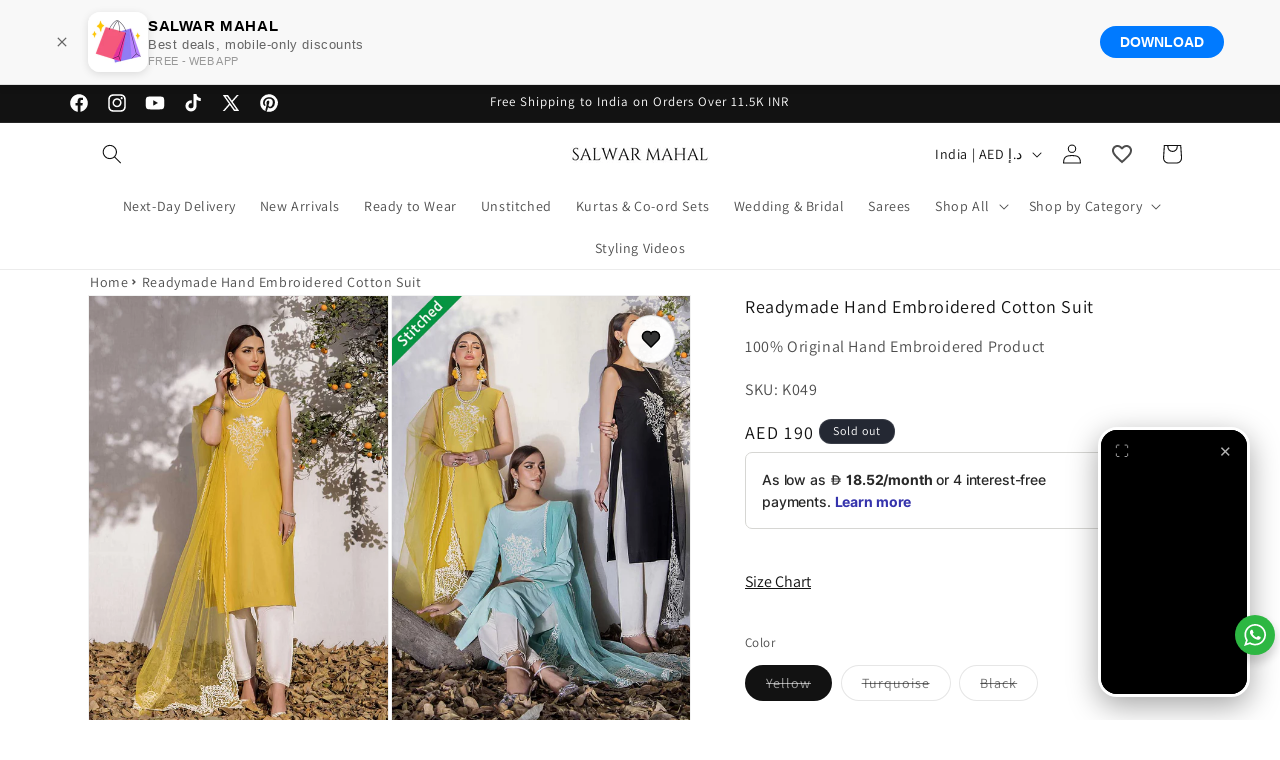

--- FILE ---
content_type: text/html; charset=utf-8
request_url: https://salwarmahal.com/en-in/products/buy-hand-embroidered-cotton-suits-online
body_size: 80211
content:
<!doctype html>
<html class="js" lang="en">

  <link href="//salwarmahal.com/cdn/shop/t/128/assets/sticky-cart.css?v=94054146235900958481768576786" rel="stylesheet" type="text/css" media="all" />
  
  <head>
    <meta charset="utf-8">
    <meta http-equiv="X-UA-Compatible" content="IE=edge">
    <meta name="viewport" content="width=device-width,initial-scale=1">
    <meta name="theme-color" content="">
    <link rel="canonical" href="https://salwarmahal.com/en-in/products/buy-hand-embroidered-cotton-suits-online"><link rel="icon" type="image/png" href="//salwarmahal.com/cdn/shop/files/Untitled_design_15.png?crop=center&height=32&v=1674645828&width=32"><link rel="preconnect" href="https://fonts.shopifycdn.com" crossorigin><title>
      Buy Hand Embroidered Cotton Suits Online in Dubai | SALWAR MAHAL
</title>

    
      <meta name="description" content="Buy hand embroidered cotton readymade salwar suits online in Dubai at SALWAR MAHAL. Enjoy free cash on delivery on all orders. Easy returns. Worldwide shipping. Shop now!">
    

    

<meta property="og:site_name" content="SALWAR MAHAL">
<meta property="og:url" content="https://salwarmahal.com/en-in/products/buy-hand-embroidered-cotton-suits-online">
<meta property="og:title" content="Buy Hand Embroidered Cotton Suits Online in Dubai | SALWAR MAHAL">
<meta property="og:type" content="product">
<meta property="og:description" content="Buy hand embroidered cotton readymade salwar suits online in Dubai at SALWAR MAHAL. Enjoy free cash on delivery on all orders. Easy returns. Worldwide shipping. Shop now!"><meta property="og:image" content="http://salwarmahal.com/cdn/shop/products/cottonchuridarreadymade_dc02c49c-1401-43ad-9aa3-1c9dec5cf4b9.png?v=1678516290">
  <meta property="og:image:secure_url" content="https://salwarmahal.com/cdn/shop/products/cottonchuridarreadymade_dc02c49c-1401-43ad-9aa3-1c9dec5cf4b9.png?v=1678516290">
  <meta property="og:image:width" content="1000">
  <meta property="og:image:height" content="1500"><meta property="og:price:amount" content="190">
  <meta property="og:price:currency" content="AED"><meta name="twitter:site" content="@salwarmahal"><meta name="twitter:card" content="summary_large_image">
<meta name="twitter:title" content="Buy Hand Embroidered Cotton Suits Online in Dubai | SALWAR MAHAL">
<meta name="twitter:description" content="Buy hand embroidered cotton readymade salwar suits online in Dubai at SALWAR MAHAL. Enjoy free cash on delivery on all orders. Easy returns. Worldwide shipping. Shop now!">


    <script src="//salwarmahal.com/cdn/shop/t/128/assets/constants.js?v=132983761750457495441768576759" defer="defer"></script>
    <script src="//salwarmahal.com/cdn/shop/t/128/assets/pubsub.js?v=158357773527763999511768576771" defer="defer"></script>
    <script src="//salwarmahal.com/cdn/shop/t/128/assets/global.js?v=88558128918567037191768576762" defer="defer"></script><script src="//salwarmahal.com/cdn/shop/t/128/assets/animations.js?v=88693664871331136111768576737" defer="defer"></script><script>window.performance && window.performance.mark && window.performance.mark('shopify.content_for_header.start');</script><meta name="facebook-domain-verification" content="2n8ilku1rswjo86f838om5de12k3j4">
<meta name="google-site-verification" content="IRcNmWv6h74Siq9HHg248KM31j3TcmgrQb4KoYBuros">
<meta id="shopify-digital-wallet" name="shopify-digital-wallet" content="/57531990109/digital_wallets/dialog">
<link rel="alternate" hreflang="x-default" href="https://salwarmahal.com/products/buy-hand-embroidered-cotton-suits-online">
<link rel="alternate" hreflang="en" href="https://salwarmahal.com/products/buy-hand-embroidered-cotton-suits-online">
<link rel="alternate" hreflang="en-LB" href="https://salwarmahal.com/en-sa/products/buy-hand-embroidered-cotton-suits-online">
<link rel="alternate" hreflang="en-BH" href="https://salwarmahal.com/en-sa/products/buy-hand-embroidered-cotton-suits-online">
<link rel="alternate" hreflang="en-OM" href="https://salwarmahal.com/en-sa/products/buy-hand-embroidered-cotton-suits-online">
<link rel="alternate" hreflang="en-QA" href="https://salwarmahal.com/en-sa/products/buy-hand-embroidered-cotton-suits-online">
<link rel="alternate" hreflang="en-KW" href="https://salwarmahal.com/en-sa/products/buy-hand-embroidered-cotton-suits-online">
<link rel="alternate" hreflang="en-DZ" href="https://salwarmahal.com/en-sa/products/buy-hand-embroidered-cotton-suits-online">
<link rel="alternate" hreflang="en-TR" href="https://salwarmahal.com/en-sa/products/buy-hand-embroidered-cotton-suits-online">
<link rel="alternate" hreflang="en-SG" href="https://salwarmahal.com/en-lk/products/buy-hand-embroidered-cotton-suits-online">
<link rel="alternate" hreflang="en-BD" href="https://salwarmahal.com/en-lk/products/buy-hand-embroidered-cotton-suits-online">
<link rel="alternate" hreflang="en-MY" href="https://salwarmahal.com/en-lk/products/buy-hand-embroidered-cotton-suits-online">
<link rel="alternate" hreflang="en-CH" href="https://salwarmahal.com/en-us/products/buy-hand-embroidered-cotton-suits-online">
<link rel="alternate" hreflang="en-US" href="https://salwarmahal.com/en-us/products/buy-hand-embroidered-cotton-suits-online">
<link rel="alternate" hreflang="en-CA" href="https://salwarmahal.com/en-us/products/buy-hand-embroidered-cotton-suits-online">
<link rel="alternate" hreflang="en-ZA" href="https://salwarmahal.com/en-us/products/buy-hand-embroidered-cotton-suits-online">
<link rel="alternate" hreflang="en-AU" href="https://salwarmahal.com/en-us/products/buy-hand-embroidered-cotton-suits-online">
<link rel="alternate" hreflang="en-IE" href="https://salwarmahal.com/en-gb/products/buy-hand-embroidered-cotton-suits-online">
<link rel="alternate" hreflang="en-IT" href="https://salwarmahal.com/en-gb/products/buy-hand-embroidered-cotton-suits-online">
<link rel="alternate" hreflang="en-AT" href="https://salwarmahal.com/en-gb/products/buy-hand-embroidered-cotton-suits-online">
<link rel="alternate" hreflang="en-DE" href="https://salwarmahal.com/en-gb/products/buy-hand-embroidered-cotton-suits-online">
<link rel="alternate" hreflang="en-FR" href="https://salwarmahal.com/en-gb/products/buy-hand-embroidered-cotton-suits-online">
<link rel="alternate" hreflang="en-PL" href="https://salwarmahal.com/en-gb/products/buy-hand-embroidered-cotton-suits-online">
<link rel="alternate" hreflang="en-NL" href="https://salwarmahal.com/en-gb/products/buy-hand-embroidered-cotton-suits-online">
<link rel="alternate" hreflang="en-BQ" href="https://salwarmahal.com/en-gb/products/buy-hand-embroidered-cotton-suits-online">
<link rel="alternate" hreflang="en-PT" href="https://salwarmahal.com/en-nz/products/buy-hand-embroidered-cotton-suits-online">
<link rel="alternate" hreflang="en-NZ" href="https://salwarmahal.com/en-nz/products/buy-hand-embroidered-cotton-suits-online">
<link rel="alternate" hreflang="en-IN" href="https://salwarmahal.com/en-in/products/buy-hand-embroidered-cotton-suits-online">
<link rel="alternate" type="application/json+oembed" href="https://salwarmahal.com/en-in/products/buy-hand-embroidered-cotton-suits-online.oembed">
<script async="async" src="/checkouts/internal/preloads.js?locale=en-IN"></script>
<script id="shopify-features" type="application/json">{"accessToken":"adb3471aee18965f7aed69c36f489425","betas":["rich-media-storefront-analytics"],"domain":"salwarmahal.com","predictiveSearch":true,"shopId":57531990109,"locale":"en"}</script>
<script>var Shopify = Shopify || {};
Shopify.shop = "salwarmahallk.myshopify.com";
Shopify.locale = "en";
Shopify.currency = {"active":"AED","rate":"1.0"};
Shopify.country = "IN";
Shopify.theme = {"name":"Shoppable Videos with SEO","id":147079987293,"schema_name":"Dawn","schema_version":"15.0.0","theme_store_id":887,"role":"main"};
Shopify.theme.handle = "null";
Shopify.theme.style = {"id":null,"handle":null};
Shopify.cdnHost = "salwarmahal.com/cdn";
Shopify.routes = Shopify.routes || {};
Shopify.routes.root = "/en-in/";</script>
<script type="module">!function(o){(o.Shopify=o.Shopify||{}).modules=!0}(window);</script>
<script>!function(o){function n(){var o=[];function n(){o.push(Array.prototype.slice.apply(arguments))}return n.q=o,n}var t=o.Shopify=o.Shopify||{};t.loadFeatures=n(),t.autoloadFeatures=n()}(window);</script>
<script id="shop-js-analytics" type="application/json">{"pageType":"product"}</script>
<script defer="defer" async type="module" src="//salwarmahal.com/cdn/shopifycloud/shop-js/modules/v2/client.init-shop-cart-sync_C5BV16lS.en.esm.js"></script>
<script defer="defer" async type="module" src="//salwarmahal.com/cdn/shopifycloud/shop-js/modules/v2/chunk.common_CygWptCX.esm.js"></script>
<script type="module">
  await import("//salwarmahal.com/cdn/shopifycloud/shop-js/modules/v2/client.init-shop-cart-sync_C5BV16lS.en.esm.js");
await import("//salwarmahal.com/cdn/shopifycloud/shop-js/modules/v2/chunk.common_CygWptCX.esm.js");

  window.Shopify.SignInWithShop?.initShopCartSync?.({"fedCMEnabled":true,"windoidEnabled":true});

</script>
<script>(function() {
  var isLoaded = false;
  function asyncLoad() {
    if (isLoaded) return;
    isLoaded = true;
    var urls = ["\/\/cdn.shopify.com\/proxy\/be8a1bcff9a2c04f70feda789f18ddf16914294320b37c44d75244a1b6673f87\/cartinsights.herokuapp.com\/assets\/packs\/customer_id.js?shop=salwarmahallk.myshopify.com\u0026sp-cache-control=cHVibGljLCBtYXgtYWdlPTkwMA"];
    for (var i = 0; i < urls.length; i++) {
      var s = document.createElement('script');
      s.type = 'text/javascript';
      s.async = true;
      s.src = urls[i];
      var x = document.getElementsByTagName('script')[0];
      x.parentNode.insertBefore(s, x);
    }
  };
  if(window.attachEvent) {
    window.attachEvent('onload', asyncLoad);
  } else {
    window.addEventListener('load', asyncLoad, false);
  }
})();</script>
<script id="__st">var __st={"a":57531990109,"offset":14400,"reqid":"5e8af531-1d88-410f-8086-c475931ebe11-1768677831","pageurl":"salwarmahal.com\/en-in\/products\/buy-hand-embroidered-cotton-suits-online","u":"d1d0ebedccda","p":"product","rtyp":"product","rid":7073715421277};</script>
<script>window.ShopifyPaypalV4VisibilityTracking = true;</script>
<script id="captcha-bootstrap">!function(){'use strict';const t='contact',e='account',n='new_comment',o=[[t,t],['blogs',n],['comments',n],[t,'customer']],c=[[e,'customer_login'],[e,'guest_login'],[e,'recover_customer_password'],[e,'create_customer']],r=t=>t.map((([t,e])=>`form[action*='/${t}']:not([data-nocaptcha='true']) input[name='form_type'][value='${e}']`)).join(','),a=t=>()=>t?[...document.querySelectorAll(t)].map((t=>t.form)):[];function s(){const t=[...o],e=r(t);return a(e)}const i='password',u='form_key',d=['recaptcha-v3-token','g-recaptcha-response','h-captcha-response',i],f=()=>{try{return window.sessionStorage}catch{return}},m='__shopify_v',_=t=>t.elements[u];function p(t,e,n=!1){try{const o=window.sessionStorage,c=JSON.parse(o.getItem(e)),{data:r}=function(t){const{data:e,action:n}=t;return t[m]||n?{data:e,action:n}:{data:t,action:n}}(c);for(const[e,n]of Object.entries(r))t.elements[e]&&(t.elements[e].value=n);n&&o.removeItem(e)}catch(o){console.error('form repopulation failed',{error:o})}}const l='form_type',E='cptcha';function T(t){t.dataset[E]=!0}const w=window,h=w.document,L='Shopify',v='ce_forms',y='captcha';let A=!1;((t,e)=>{const n=(g='f06e6c50-85a8-45c8-87d0-21a2b65856fe',I='https://cdn.shopify.com/shopifycloud/storefront-forms-hcaptcha/ce_storefront_forms_captcha_hcaptcha.v1.5.2.iife.js',D={infoText:'Protected by hCaptcha',privacyText:'Privacy',termsText:'Terms'},(t,e,n)=>{const o=w[L][v],c=o.bindForm;if(c)return c(t,g,e,D).then(n);var r;o.q.push([[t,g,e,D],n]),r=I,A||(h.body.append(Object.assign(h.createElement('script'),{id:'captcha-provider',async:!0,src:r})),A=!0)});var g,I,D;w[L]=w[L]||{},w[L][v]=w[L][v]||{},w[L][v].q=[],w[L][y]=w[L][y]||{},w[L][y].protect=function(t,e){n(t,void 0,e),T(t)},Object.freeze(w[L][y]),function(t,e,n,w,h,L){const[v,y,A,g]=function(t,e,n){const i=e?o:[],u=t?c:[],d=[...i,...u],f=r(d),m=r(i),_=r(d.filter((([t,e])=>n.includes(e))));return[a(f),a(m),a(_),s()]}(w,h,L),I=t=>{const e=t.target;return e instanceof HTMLFormElement?e:e&&e.form},D=t=>v().includes(t);t.addEventListener('submit',(t=>{const e=I(t);if(!e)return;const n=D(e)&&!e.dataset.hcaptchaBound&&!e.dataset.recaptchaBound,o=_(e),c=g().includes(e)&&(!o||!o.value);(n||c)&&t.preventDefault(),c&&!n&&(function(t){try{if(!f())return;!function(t){const e=f();if(!e)return;const n=_(t);if(!n)return;const o=n.value;o&&e.removeItem(o)}(t);const e=Array.from(Array(32),(()=>Math.random().toString(36)[2])).join('');!function(t,e){_(t)||t.append(Object.assign(document.createElement('input'),{type:'hidden',name:u})),t.elements[u].value=e}(t,e),function(t,e){const n=f();if(!n)return;const o=[...t.querySelectorAll(`input[type='${i}']`)].map((({name:t})=>t)),c=[...d,...o],r={};for(const[a,s]of new FormData(t).entries())c.includes(a)||(r[a]=s);n.setItem(e,JSON.stringify({[m]:1,action:t.action,data:r}))}(t,e)}catch(e){console.error('failed to persist form',e)}}(e),e.submit())}));const S=(t,e)=>{t&&!t.dataset[E]&&(n(t,e.some((e=>e===t))),T(t))};for(const o of['focusin','change'])t.addEventListener(o,(t=>{const e=I(t);D(e)&&S(e,y())}));const B=e.get('form_key'),M=e.get(l),P=B&&M;t.addEventListener('DOMContentLoaded',(()=>{const t=y();if(P)for(const e of t)e.elements[l].value===M&&p(e,B);[...new Set([...A(),...v().filter((t=>'true'===t.dataset.shopifyCaptcha))])].forEach((e=>S(e,t)))}))}(h,new URLSearchParams(w.location.search),n,t,e,['guest_login'])})(!0,!0)}();</script>
<script integrity="sha256-4kQ18oKyAcykRKYeNunJcIwy7WH5gtpwJnB7kiuLZ1E=" data-source-attribution="shopify.loadfeatures" defer="defer" src="//salwarmahal.com/cdn/shopifycloud/storefront/assets/storefront/load_feature-a0a9edcb.js" crossorigin="anonymous"></script>
<script data-source-attribution="shopify.dynamic_checkout.dynamic.init">var Shopify=Shopify||{};Shopify.PaymentButton=Shopify.PaymentButton||{isStorefrontPortableWallets:!0,init:function(){window.Shopify.PaymentButton.init=function(){};var t=document.createElement("script");t.src="https://salwarmahal.com/cdn/shopifycloud/portable-wallets/latest/portable-wallets.en.js",t.type="module",document.head.appendChild(t)}};
</script>
<script data-source-attribution="shopify.dynamic_checkout.buyer_consent">
  function portableWalletsHideBuyerConsent(e){var t=document.getElementById("shopify-buyer-consent"),n=document.getElementById("shopify-subscription-policy-button");t&&n&&(t.classList.add("hidden"),t.setAttribute("aria-hidden","true"),n.removeEventListener("click",e))}function portableWalletsShowBuyerConsent(e){var t=document.getElementById("shopify-buyer-consent"),n=document.getElementById("shopify-subscription-policy-button");t&&n&&(t.classList.remove("hidden"),t.removeAttribute("aria-hidden"),n.addEventListener("click",e))}window.Shopify?.PaymentButton&&(window.Shopify.PaymentButton.hideBuyerConsent=portableWalletsHideBuyerConsent,window.Shopify.PaymentButton.showBuyerConsent=portableWalletsShowBuyerConsent);
</script>
<script data-source-attribution="shopify.dynamic_checkout.cart.bootstrap">document.addEventListener("DOMContentLoaded",(function(){function t(){return document.querySelector("shopify-accelerated-checkout-cart, shopify-accelerated-checkout")}if(t())Shopify.PaymentButton.init();else{new MutationObserver((function(e,n){t()&&(Shopify.PaymentButton.init(),n.disconnect())})).observe(document.body,{childList:!0,subtree:!0})}}));
</script>
<script id='scb4127' type='text/javascript' async='' src='https://salwarmahal.com/cdn/shopifycloud/privacy-banner/storefront-banner.js'></script><link id="shopify-accelerated-checkout-styles" rel="stylesheet" media="screen" href="https://salwarmahal.com/cdn/shopifycloud/portable-wallets/latest/accelerated-checkout-backwards-compat.css" crossorigin="anonymous">
<style id="shopify-accelerated-checkout-cart">
        #shopify-buyer-consent {
  margin-top: 1em;
  display: inline-block;
  width: 100%;
}

#shopify-buyer-consent.hidden {
  display: none;
}

#shopify-subscription-policy-button {
  background: none;
  border: none;
  padding: 0;
  text-decoration: underline;
  font-size: inherit;
  cursor: pointer;
}

#shopify-subscription-policy-button::before {
  box-shadow: none;
}

      </style>
<script id="sections-script" data-sections="header" defer="defer" src="//salwarmahal.com/cdn/shop/t/128/compiled_assets/scripts.js?v=9100"></script>
<script>window.performance && window.performance.mark && window.performance.mark('shopify.content_for_header.end');</script>

    


  <!-- Application name meta tags -->
  <meta name="application-name" content="SALWAR MAHAL">
  <meta name="apple-mobile-web-app-title" content="SALWAR MAHAL">
  <meta name="apple-mobile-web-app-capable" content="yes">
  <meta name="apple-mobile-web-app-status-bar-style" content="default">

  <!-- Splash screen link -->
  

  <!-- Theme color meta tag -->
  <meta name="theme-color" content="#1c1c1c">

  <!-- Link to the web app manifest -->
  <link rel="manifest" href="//salwarmahal.com/cdn/shop/t/128/assets/manifest.json?v=55946134365368108731768580432" type="application/json">

  
    <script>
      // Register the service worker
      if ('serviceWorker' in navigator) {
        navigator.serviceWorker
          .register('//salwarmahal.com/cdn/shop/t/128/assets/service-worker.js?v=4507242659799005421768576808')
          .catch((error) => console.log('Service Worker registration failed:', error));
      }

      
        (()=>{
          // Check if the PWA is already installed
          if (window.matchMedia('(display-mode: standalone)').matches || window.navigator.standalone) {
            return console.log('PWA is already installed.');
          }
          // Listen for the beforeinstallprompt event
          window.addEventListener('beforeinstallprompt', (event) => {
            event.preventDefault(); // Prevent automatic prompt
            let installPromptEvent = event; // Store event for later

              // Show custom installation button
              const installButton = document.querySelector('.application-button');
              if (!installButton) return;
              installButton.removeAttribute("hidden");
              installButton.addEventListener('click', () => {
                installPromptEvent.prompt(); // Show the prompt

                // Wait for the user to respond to the prompt
                installPromptEvent.userChoice.then((choiceResult) => {
                  if (choiceResult.outcome === 'accepted') {
                    console.log('PWA installed successfully.');
                  } else if (choiceResult.outcome === 'dismissed') {
                    console.log('PWA installation rejected.');
                  }
                  installPromptEvent = null; // Clear the prompt event
              });
            });
        });
        })()
      
    </script>
  



    <style data-shopify>
      @font-face {
  font-family: Assistant;
  font-weight: 400;
  font-style: normal;
  font-display: swap;
  src: url("//salwarmahal.com/cdn/fonts/assistant/assistant_n4.9120912a469cad1cc292572851508ca49d12e768.woff2") format("woff2"),
       url("//salwarmahal.com/cdn/fonts/assistant/assistant_n4.6e9875ce64e0fefcd3f4446b7ec9036b3ddd2985.woff") format("woff");
}

      @font-face {
  font-family: Assistant;
  font-weight: 700;
  font-style: normal;
  font-display: swap;
  src: url("//salwarmahal.com/cdn/fonts/assistant/assistant_n7.bf44452348ec8b8efa3aa3068825305886b1c83c.woff2") format("woff2"),
       url("//salwarmahal.com/cdn/fonts/assistant/assistant_n7.0c887fee83f6b3bda822f1150b912c72da0f7b64.woff") format("woff");
}

      
      
      @font-face {
  font-family: Assistant;
  font-weight: 400;
  font-style: normal;
  font-display: swap;
  src: url("//salwarmahal.com/cdn/fonts/assistant/assistant_n4.9120912a469cad1cc292572851508ca49d12e768.woff2") format("woff2"),
       url("//salwarmahal.com/cdn/fonts/assistant/assistant_n4.6e9875ce64e0fefcd3f4446b7ec9036b3ddd2985.woff") format("woff");
}


      
        :root,
        .color-background-1 {
          --color-background: 255,255,255;
        
          --gradient-background: #ffffff;
        

        

        --color-foreground: 18,18,18;
        --color-background-contrast: 191,191,191;
        --color-shadow: 18,18,18;
        --color-button: 18,18,18;
        --color-button-text: 255,255,255;
        --color-secondary-button: 255,255,255;
        --color-secondary-button-text: 18,18,18;
        --color-link: 18,18,18;
        --color-badge-foreground: 18,18,18;
        --color-badge-background: 255,255,255;
        --color-badge-border: 18,18,18;
        --payment-terms-background-color: rgb(255 255 255);
      }
      
        
        .color-background-2 {
          --color-background: 243,243,243;
        
          --gradient-background: #f3f3f3;
        

        

        --color-foreground: 18,18,18;
        --color-background-contrast: 179,179,179;
        --color-shadow: 18,18,18;
        --color-button: 18,18,18;
        --color-button-text: 243,243,243;
        --color-secondary-button: 243,243,243;
        --color-secondary-button-text: 18,18,18;
        --color-link: 18,18,18;
        --color-badge-foreground: 18,18,18;
        --color-badge-background: 243,243,243;
        --color-badge-border: 18,18,18;
        --payment-terms-background-color: rgb(243 243 243);
      }
      
        
        .color-inverse {
          --color-background: 36,40,51;
        
          --gradient-background: #242833;
        

        

        --color-foreground: 255,255,255;
        --color-background-contrast: 47,52,66;
        --color-shadow: 18,18,18;
        --color-button: 255,255,255;
        --color-button-text: 0,0,0;
        --color-secondary-button: 36,40,51;
        --color-secondary-button-text: 255,255,255;
        --color-link: 255,255,255;
        --color-badge-foreground: 255,255,255;
        --color-badge-background: 36,40,51;
        --color-badge-border: 255,255,255;
        --payment-terms-background-color: rgb(36 40 51);
      }
      
        
        .color-accent-1 {
          --color-background: 18,18,18;
        
          --gradient-background: #121212;
        

        

        --color-foreground: 255,255,255;
        --color-background-contrast: 146,146,146;
        --color-shadow: 18,18,18;
        --color-button: 255,255,255;
        --color-button-text: 18,18,18;
        --color-secondary-button: 18,18,18;
        --color-secondary-button-text: 255,255,255;
        --color-link: 255,255,255;
        --color-badge-foreground: 255,255,255;
        --color-badge-background: 18,18,18;
        --color-badge-border: 255,255,255;
        --payment-terms-background-color: rgb(18 18 18);
      }
      
        
        .color-accent-2 {
          --color-background: 51,79,180;
        
          --gradient-background: #334fb4;
        

        

        --color-foreground: 255,255,255;
        --color-background-contrast: 23,35,81;
        --color-shadow: 18,18,18;
        --color-button: 255,255,255;
        --color-button-text: 51,79,180;
        --color-secondary-button: 51,79,180;
        --color-secondary-button-text: 255,255,255;
        --color-link: 255,255,255;
        --color-badge-foreground: 255,255,255;
        --color-badge-background: 51,79,180;
        --color-badge-border: 255,255,255;
        --payment-terms-background-color: rgb(51 79 180);
      }
      
        
        .color-scheme-80c05189-5ce6-4ce6-aea9-5350543f984b {
          --color-background: 255,255,255;
        
          --gradient-background: #ffffff;
        

        

        --color-foreground: 221,29,29;
        --color-background-contrast: 191,191,191;
        --color-shadow: 221,29,29;
        --color-button: 221,29,29;
        --color-button-text: 221,29,29;
        --color-secondary-button: 255,255,255;
        --color-secondary-button-text: 221,29,29;
        --color-link: 221,29,29;
        --color-badge-foreground: 221,29,29;
        --color-badge-background: 255,255,255;
        --color-badge-border: 221,29,29;
        --payment-terms-background-color: rgb(255 255 255);
      }
      
        
        .color-scheme-5f168266-bdca-4a11-af69-20a49e82f5fa {
          --color-background: 255,152,0;
        
          --gradient-background: #ff9800;
        

        

        --color-foreground: 255,255,255;
        --color-background-contrast: 128,76,0;
        --color-shadow: 18,18,18;
        --color-button: 255,152,0;
        --color-button-text: 255,255,255;
        --color-secondary-button: 255,152,0;
        --color-secondary-button-text: 18,18,18;
        --color-link: 18,18,18;
        --color-badge-foreground: 255,255,255;
        --color-badge-background: 255,152,0;
        --color-badge-border: 255,255,255;
        --payment-terms-background-color: rgb(255 152 0);
      }
      
        
        .color-scheme-0f4499f0-d9c8-4aea-8246-f1950e64406f {
          --color-background: 255,255,255;
        
          --gradient-background: #ffffff;
        

        

        --color-foreground: 0,0,0;
        --color-background-contrast: 191,191,191;
        --color-shadow: 0,0,0;
        --color-button: 0,0,0;
        --color-button-text: 255,255,255;
        --color-secondary-button: 255,255,255;
        --color-secondary-button-text: 18,18,18;
        --color-link: 18,18,18;
        --color-badge-foreground: 0,0,0;
        --color-badge-background: 255,255,255;
        --color-badge-border: 0,0,0;
        --payment-terms-background-color: rgb(255 255 255);
      }
      
        
        .color-scheme-955a9178-7009-42c7-8379-832b24c4af01 {
          --color-background: 6,148,67;
        
          --gradient-background: #069443;
        

        

        --color-foreground: 255,255,255;
        --color-background-contrast: 1,25,12;
        --color-shadow: 18,18,18;
        --color-button: 18,18,18;
        --color-button-text: 255,255,255;
        --color-secondary-button: 6,148,67;
        --color-secondary-button-text: 18,18,18;
        --color-link: 18,18,18;
        --color-badge-foreground: 255,255,255;
        --color-badge-background: 6,148,67;
        --color-badge-border: 255,255,255;
        --payment-terms-background-color: rgb(6 148 67);
      }
      

      body, .color-background-1, .color-background-2, .color-inverse, .color-accent-1, .color-accent-2, .color-scheme-80c05189-5ce6-4ce6-aea9-5350543f984b, .color-scheme-5f168266-bdca-4a11-af69-20a49e82f5fa, .color-scheme-0f4499f0-d9c8-4aea-8246-f1950e64406f, .color-scheme-955a9178-7009-42c7-8379-832b24c4af01 {
        color: rgba(var(--color-foreground), 0.75);
        background-color: rgb(var(--color-background));
      }

      :root {
        --font-body-family: Assistant, sans-serif;
        --font-body-style: normal;
        --font-body-weight: 400;
        --font-body-weight-bold: 700;

        --font-heading-family: Assistant, sans-serif;
        --font-heading-style: normal;
        --font-heading-weight: 400;

        --font-body-scale: 1.0;
        --font-heading-scale: 1.0;

        --media-padding: px;
        --media-border-opacity: 0.05;
        --media-border-width: 1px;
        --media-radius: 0px;
        --media-shadow-opacity: 0.0;
        --media-shadow-horizontal-offset: 0px;
        --media-shadow-vertical-offset: 4px;
        --media-shadow-blur-radius: 5px;
        --media-shadow-visible: 0;

        --page-width: 120rem;
        --page-width-margin: 0rem;

        --product-card-image-padding: 0.0rem;
        --product-card-corner-radius: 0.0rem;
        --product-card-text-alignment: left;
        --product-card-border-width: 0.0rem;
        --product-card-border-opacity: 0.1;
        --product-card-shadow-opacity: 0.0;
        --product-card-shadow-visible: 0;
        --product-card-shadow-horizontal-offset: 0.0rem;
        --product-card-shadow-vertical-offset: 0.4rem;
        --product-card-shadow-blur-radius: 0.5rem;

        --collection-card-image-padding: 0.0rem;
        --collection-card-corner-radius: 0.0rem;
        --collection-card-text-alignment: left;
        --collection-card-border-width: 0.0rem;
        --collection-card-border-opacity: 0.0;
        --collection-card-shadow-opacity: 0.1;
        --collection-card-shadow-visible: 1;
        --collection-card-shadow-horizontal-offset: 0.0rem;
        --collection-card-shadow-vertical-offset: 0.0rem;
        --collection-card-shadow-blur-radius: 0.0rem;

        --blog-card-image-padding: 0.0rem;
        --blog-card-corner-radius: 0.0rem;
        --blog-card-text-alignment: left;
        --blog-card-border-width: 0.0rem;
        --blog-card-border-opacity: 0.0;
        --blog-card-shadow-opacity: 0.1;
        --blog-card-shadow-visible: 1;
        --blog-card-shadow-horizontal-offset: 0.0rem;
        --blog-card-shadow-vertical-offset: 0.0rem;
        --blog-card-shadow-blur-radius: 0.0rem;

        --badge-corner-radius: 4.0rem;

        --popup-border-width: 1px;
        --popup-border-opacity: 0.1;
        --popup-corner-radius: 0px;
        --popup-shadow-opacity: 0.0;
        --popup-shadow-horizontal-offset: 0px;
        --popup-shadow-vertical-offset: 4px;
        --popup-shadow-blur-radius: 5px;

        --drawer-border-width: 1px;
        --drawer-border-opacity: 0.1;
        --drawer-shadow-opacity: 0.0;
        --drawer-shadow-horizontal-offset: 0px;
        --drawer-shadow-vertical-offset: 4px;
        --drawer-shadow-blur-radius: 5px;

        --spacing-sections-desktop: 0px;
        --spacing-sections-mobile: 0px;

        --grid-desktop-vertical-spacing: 8px;
        --grid-desktop-horizontal-spacing: 4px;
        --grid-mobile-vertical-spacing: 4px;
        --grid-mobile-horizontal-spacing: 2px;

        --text-boxes-border-opacity: 0.1;
        --text-boxes-border-width: 0px;
        --text-boxes-radius: 0px;
        --text-boxes-shadow-opacity: 0.0;
        --text-boxes-shadow-visible: 0;
        --text-boxes-shadow-horizontal-offset: 0px;
        --text-boxes-shadow-vertical-offset: 4px;
        --text-boxes-shadow-blur-radius: 5px;

        --buttons-radius: 0px;
        --buttons-radius-outset: 0px;
        --buttons-border-width: 2px;
        --buttons-border-opacity: 1.0;
        --buttons-shadow-opacity: 0.45;
        --buttons-shadow-visible: 1;
        --buttons-shadow-horizontal-offset: 0px;
        --buttons-shadow-vertical-offset: 4px;
        --buttons-shadow-blur-radius: 5px;
        --buttons-border-offset: 0.3px;

        --inputs-radius: 0px;
        --inputs-border-width: 1px;
        --inputs-border-opacity: 0.55;
        --inputs-shadow-opacity: 0.0;
        --inputs-shadow-horizontal-offset: 0px;
        --inputs-margin-offset: 0px;
        --inputs-shadow-vertical-offset: 4px;
        --inputs-shadow-blur-radius: 5px;
        --inputs-radius-outset: 0px;

        --variant-pills-radius: 40px;
        --variant-pills-border-width: 1px;
        --variant-pills-border-opacity: 0.55;
        --variant-pills-shadow-opacity: 0.0;
        --variant-pills-shadow-horizontal-offset: 0px;
        --variant-pills-shadow-vertical-offset: 4px;
        --variant-pills-shadow-blur-radius: 5px;
      }

      *,
      *::before,
      *::after {
        box-sizing: inherit;
      }

      html {
        box-sizing: border-box;
        font-size: calc(var(--font-body-scale) * 62.5%);
        height: 100%;
      }

      body {
        display: grid;
        grid-template-rows: auto auto 1fr auto;
        grid-template-columns: 100%;
        min-height: 100%;
        margin: 0;
        font-size: 1.5rem;
        letter-spacing: 0.06rem;
        line-height: calc(1 + 0.8 / var(--font-body-scale));
        font-family: var(--font-body-family);
        font-style: var(--font-body-style);
        font-weight: var(--font-body-weight);
      }

      @media screen and (min-width: 750px) {
        body {
          font-size: 1.6rem;
        }
      }
    </style>

    <link href="//salwarmahal.com/cdn/shop/t/128/assets/base.css?v=93892524319852653091768576738" rel="stylesheet" type="text/css" media="all" />

      <link rel="preload" as="font" href="//salwarmahal.com/cdn/fonts/assistant/assistant_n4.9120912a469cad1cc292572851508ca49d12e768.woff2" type="font/woff2" crossorigin>
      

      <link rel="preload" as="font" href="//salwarmahal.com/cdn/fonts/assistant/assistant_n4.9120912a469cad1cc292572851508ca49d12e768.woff2" type="font/woff2" crossorigin>
      
<link href="//salwarmahal.com/cdn/shop/t/128/assets/component-localization-form.css?v=120620094879297847921768576749" rel="stylesheet" type="text/css" media="all" />
      <script src="//salwarmahal.com/cdn/shop/t/128/assets/localization-form.js?v=144176611646395275351768576763" defer="defer"></script><link
        rel="stylesheet"
        href="//salwarmahal.com/cdn/shop/t/128/assets/component-predictive-search.css?v=118923337488134913561768576753"
        media="print"
        onload="this.media='all'"
      ><script>
      if (Shopify.designMode) {
        document.documentElement.classList.add('shopify-design-mode');
      }
    </script>

<style>
  @media screen and (max-width: 749px) {
    .banner--mobile-bottom .banner__box{
        padding: 2rem 3.5rem !important;
    }

    .banner__buttons .button{
       font-size: 1.2rem !important;
    }
  }
</style>

  <script type="text/javascript">
    (function(c,l,a,r,i,t,y){
        c[a]=c[a]||function(){(c[a].q=c[a].q||[]).push(arguments)};
        t=l.createElement(r);t.async=1;t.src="https://www.clarity.ms/tag/"+i;
        y=l.getElementsByTagName(r)[0];y.parentNode.insertBefore(t,y);
    })(window, document, "clarity", "script", "pr44zb9rvh");
</script>

<link href="//salwarmahal.com/cdn/shop/t/128/assets/pwa-bottom-nav.css?v=128807905372267992131768576771" rel="stylesheet" type="text/css" media="all" />
    
  <!-- BEGIN app block: shopify://apps/klaviyo-email-marketing-sms/blocks/klaviyo-onsite-embed/2632fe16-c075-4321-a88b-50b567f42507 -->












  <script async src="https://static.klaviyo.com/onsite/js/SC8Xms/klaviyo.js?company_id=SC8Xms"></script>
  <script>!function(){if(!window.klaviyo){window._klOnsite=window._klOnsite||[];try{window.klaviyo=new Proxy({},{get:function(n,i){return"push"===i?function(){var n;(n=window._klOnsite).push.apply(n,arguments)}:function(){for(var n=arguments.length,o=new Array(n),w=0;w<n;w++)o[w]=arguments[w];var t="function"==typeof o[o.length-1]?o.pop():void 0,e=new Promise((function(n){window._klOnsite.push([i].concat(o,[function(i){t&&t(i),n(i)}]))}));return e}}})}catch(n){window.klaviyo=window.klaviyo||[],window.klaviyo.push=function(){var n;(n=window._klOnsite).push.apply(n,arguments)}}}}();</script>

  
    <script id="viewed_product">
      if (item == null) {
        var _learnq = _learnq || [];

        var MetafieldReviews = null
        var MetafieldYotpoRating = null
        var MetafieldYotpoCount = null
        var MetafieldLooxRating = null
        var MetafieldLooxCount = null
        var okendoProduct = null
        var okendoProductReviewCount = null
        var okendoProductReviewAverageValue = null
        try {
          // The following fields are used for Customer Hub recently viewed in order to add reviews.
          // This information is not part of __kla_viewed. Instead, it is part of __kla_viewed_reviewed_items
          MetafieldReviews = {};
          MetafieldYotpoRating = null
          MetafieldYotpoCount = null
          MetafieldLooxRating = null
          MetafieldLooxCount = null

          okendoProduct = null
          // If the okendo metafield is not legacy, it will error, which then requires the new json formatted data
          if (okendoProduct && 'error' in okendoProduct) {
            okendoProduct = null
          }
          okendoProductReviewCount = okendoProduct ? okendoProduct.reviewCount : null
          okendoProductReviewAverageValue = okendoProduct ? okendoProduct.reviewAverageValue : null
        } catch (error) {
          console.error('Error in Klaviyo onsite reviews tracking:', error);
        }

        var item = {
          Name: "Readymade Hand Embroidered Cotton Suit",
          ProductID: 7073715421277,
          Categories: ["Wedding \u0026 Party Wear Salwar Kameez Under AED 200"],
          ImageURL: "https://salwarmahal.com/cdn/shop/products/cottonchuridarreadymade_dc02c49c-1401-43ad-9aa3-1c9dec5cf4b9_grande.png?v=1678516290",
          URL: "https://salwarmahal.com/en-in/products/buy-hand-embroidered-cotton-suits-online",
          Brand: "SALWAR MAHAL",
          Price: "AED 190",
          Value: "190",
          CompareAtPrice: "AED 0"
        };
        _learnq.push(['track', 'Viewed Product', item]);
        _learnq.push(['trackViewedItem', {
          Title: item.Name,
          ItemId: item.ProductID,
          Categories: item.Categories,
          ImageUrl: item.ImageURL,
          Url: item.URL,
          Metadata: {
            Brand: item.Brand,
            Price: item.Price,
            Value: item.Value,
            CompareAtPrice: item.CompareAtPrice
          },
          metafields:{
            reviews: MetafieldReviews,
            yotpo:{
              rating: MetafieldYotpoRating,
              count: MetafieldYotpoCount,
            },
            loox:{
              rating: MetafieldLooxRating,
              count: MetafieldLooxCount,
            },
            okendo: {
              rating: okendoProductReviewAverageValue,
              count: okendoProductReviewCount,
            }
          }
        }]);
      }
    </script>
  




  <script>
    window.klaviyoReviewsProductDesignMode = false
  </script>







<!-- END app block --><!-- BEGIN app block: shopify://apps/judge-me-reviews/blocks/judgeme_core/61ccd3b1-a9f2-4160-9fe9-4fec8413e5d8 --><!-- Start of Judge.me Core -->






<link rel="dns-prefetch" href="https://cdnwidget.judge.me">
<link rel="dns-prefetch" href="https://cdn.judge.me">
<link rel="dns-prefetch" href="https://cdn1.judge.me">
<link rel="dns-prefetch" href="https://api.judge.me">

<script data-cfasync='false' class='jdgm-settings-script'>window.jdgmSettings={"pagination":5,"disable_web_reviews":false,"badge_no_review_text":"No reviews","badge_n_reviews_text":"{{ n }} review/reviews","badge_star_color":"#ffa534","hide_badge_preview_if_no_reviews":true,"badge_hide_text":false,"enforce_center_preview_badge":false,"widget_title":"Customer Reviews","widget_open_form_text":"Write a review","widget_close_form_text":"Cancel review","widget_refresh_page_text":"Refresh page","widget_summary_text":"Based on {{ number_of_reviews }} review/reviews","widget_no_review_text":"Be the first to write a review","widget_name_field_text":"Display name","widget_verified_name_field_text":"Verified Name (public)","widget_name_placeholder_text":"Display name","widget_required_field_error_text":"This field is required.","widget_email_field_text":"Email address","widget_verified_email_field_text":"Verified Email (private, can not be edited)","widget_email_placeholder_text":"Your email address","widget_email_field_error_text":"Please enter a valid email address.","widget_rating_field_text":"Rating","widget_review_title_field_text":"Review Title","widget_review_title_placeholder_text":"Give your review a title","widget_review_body_field_text":"Review content","widget_review_body_placeholder_text":"Start writing here...","widget_pictures_field_text":"Picture/Video (optional)","widget_submit_review_text":"Submit Review","widget_submit_verified_review_text":"Submit Verified Review","widget_submit_success_msg_with_auto_publish":"Thank you! Please refresh the page in a few moments to see your review. You can remove or edit your review by logging into \u003ca href='https://judge.me/login' target='_blank' rel='nofollow noopener'\u003eJudge.me\u003c/a\u003e","widget_submit_success_msg_no_auto_publish":"Thank you! Your review will be published as soon as it is approved by the shop admin. You can remove or edit your review by logging into \u003ca href='https://judge.me/login' target='_blank' rel='nofollow noopener'\u003eJudge.me\u003c/a\u003e","widget_show_default_reviews_out_of_total_text":"Showing {{ n_reviews_shown }} out of {{ n_reviews }} reviews.","widget_show_all_link_text":"Show all","widget_show_less_link_text":"Show less","widget_author_said_text":"{{ reviewer_name }} said:","widget_days_text":"{{ n }} days ago","widget_weeks_text":"{{ n }} week/weeks ago","widget_months_text":"{{ n }} month/months ago","widget_years_text":"{{ n }} year/years ago","widget_yesterday_text":"Yesterday","widget_today_text":"Today","widget_replied_text":"\u003e\u003e {{ shop_name }} replied:","widget_read_more_text":"Read more","widget_reviewer_name_as_initial":"","widget_rating_filter_color":"#fbcd0a","widget_rating_filter_see_all_text":"See all reviews","widget_sorting_most_recent_text":"Most Recent","widget_sorting_highest_rating_text":"Highest Rating","widget_sorting_lowest_rating_text":"Lowest Rating","widget_sorting_with_pictures_text":"Only Pictures","widget_sorting_most_helpful_text":"Most Helpful","widget_open_question_form_text":"Ask a question","widget_reviews_subtab_text":"Reviews","widget_questions_subtab_text":"Questions","widget_question_label_text":"Question","widget_answer_label_text":"Answer","widget_question_placeholder_text":"Write your question here","widget_submit_question_text":"Submit Question","widget_question_submit_success_text":"Thank you for your question! We will notify you once it gets answered.","widget_star_color":"#ffa534","verified_badge_text":"Verified","verified_badge_bg_color":"","verified_badge_text_color":"","verified_badge_placement":"left-of-reviewer-name","widget_review_max_height":"","widget_hide_border":false,"widget_social_share":false,"widget_thumb":false,"widget_review_location_show":false,"widget_location_format":"","all_reviews_include_out_of_store_products":true,"all_reviews_out_of_store_text":"(out of store)","all_reviews_pagination":100,"all_reviews_product_name_prefix_text":"about","enable_review_pictures":true,"enable_question_anwser":false,"widget_theme":"default","review_date_format":"mm/dd/yyyy","default_sort_method":"most-recent","widget_product_reviews_subtab_text":"Product Reviews","widget_shop_reviews_subtab_text":"Shop Reviews","widget_other_products_reviews_text":"Reviews for other products","widget_store_reviews_subtab_text":"Store reviews","widget_no_store_reviews_text":"This store hasn't received any reviews yet","widget_web_restriction_product_reviews_text":"This product hasn't received any reviews yet","widget_no_items_text":"No items found","widget_show_more_text":"Show more","widget_write_a_store_review_text":"Write a Store Review","widget_other_languages_heading":"Reviews in Other Languages","widget_translate_review_text":"Translate review to {{ language }}","widget_translating_review_text":"Translating...","widget_show_original_translation_text":"Show original ({{ language }})","widget_translate_review_failed_text":"Review couldn't be translated.","widget_translate_review_retry_text":"Retry","widget_translate_review_try_again_later_text":"Try again later","show_product_url_for_grouped_product":false,"widget_sorting_pictures_first_text":"Pictures First","show_pictures_on_all_rev_page_mobile":false,"show_pictures_on_all_rev_page_desktop":false,"floating_tab_hide_mobile_install_preference":false,"floating_tab_button_name":"★ Reviews","floating_tab_title":"Let customers speak for us","floating_tab_button_color":"","floating_tab_button_background_color":"","floating_tab_url":"","floating_tab_url_enabled":false,"floating_tab_tab_style":"text","all_reviews_text_badge_text":"Customers rate us {{ shop.metafields.judgeme.all_reviews_rating | round: 1 }}/5 based on {{ shop.metafields.judgeme.all_reviews_count }} reviews.","all_reviews_text_badge_text_branded_style":"{{ shop.metafields.judgeme.all_reviews_rating | round: 1 }} out of 5 stars based on {{ shop.metafields.judgeme.all_reviews_count }} reviews","is_all_reviews_text_badge_a_link":false,"show_stars_for_all_reviews_text_badge":false,"all_reviews_text_badge_url":"","all_reviews_text_style":"text","all_reviews_text_color_style":"judgeme_brand_color","all_reviews_text_color":"#108474","all_reviews_text_show_jm_brand":true,"featured_carousel_show_header":true,"featured_carousel_title":"Customer Reviews","testimonials_carousel_title":"Customers are saying","videos_carousel_title":"Real customer stories","cards_carousel_title":"Customers are saying","featured_carousel_count_text":"from {{ n }} reviews","featured_carousel_add_link_to_all_reviews_page":false,"featured_carousel_url":"","featured_carousel_show_images":true,"featured_carousel_autoslide_interval":5,"featured_carousel_arrows_on_the_sides":false,"featured_carousel_height":250,"featured_carousel_width":80,"featured_carousel_image_size":0,"featured_carousel_image_height":250,"featured_carousel_arrow_color":"#eeeeee","verified_count_badge_style":"vintage","verified_count_badge_orientation":"horizontal","verified_count_badge_color_style":"judgeme_brand_color","verified_count_badge_color":"#108474","is_verified_count_badge_a_link":false,"verified_count_badge_url":"","verified_count_badge_show_jm_brand":true,"widget_rating_preset_default":5,"widget_first_sub_tab":"product-reviews","widget_show_histogram":true,"widget_histogram_use_custom_color":false,"widget_pagination_use_custom_color":false,"widget_star_use_custom_color":true,"widget_verified_badge_use_custom_color":false,"widget_write_review_use_custom_color":false,"picture_reminder_submit_button":"Upload Pictures","enable_review_videos":false,"mute_video_by_default":false,"widget_sorting_videos_first_text":"Videos First","widget_review_pending_text":"Pending","featured_carousel_items_for_large_screen":3,"social_share_options_order":"Facebook,Twitter","remove_microdata_snippet":true,"disable_json_ld":false,"enable_json_ld_products":false,"preview_badge_show_question_text":false,"preview_badge_no_question_text":"No questions","preview_badge_n_question_text":"{{ number_of_questions }} question/questions","qa_badge_show_icon":false,"qa_badge_position":"same-row","remove_judgeme_branding":false,"widget_add_search_bar":false,"widget_search_bar_placeholder":"Search","widget_sorting_verified_only_text":"Verified only","featured_carousel_theme":"aligned","featured_carousel_show_rating":true,"featured_carousel_show_title":true,"featured_carousel_show_body":true,"featured_carousel_show_date":false,"featured_carousel_show_reviewer":true,"featured_carousel_show_product":false,"featured_carousel_header_background_color":"#108474","featured_carousel_header_text_color":"#ffffff","featured_carousel_name_product_separator":"reviewed","featured_carousel_full_star_background":"#108474","featured_carousel_empty_star_background":"#dadada","featured_carousel_vertical_theme_background":"#f9fafb","featured_carousel_verified_badge_enable":false,"featured_carousel_verified_badge_color":"#108474","featured_carousel_border_style":"round","featured_carousel_review_line_length_limit":3,"featured_carousel_more_reviews_button_text":"Read more reviews","featured_carousel_view_product_button_text":"View product","all_reviews_page_load_reviews_on":"scroll","all_reviews_page_load_more_text":"Load More Reviews","disable_fb_tab_reviews":false,"enable_ajax_cdn_cache":false,"widget_advanced_speed_features":5,"widget_public_name_text":"displayed publicly like","default_reviewer_name":"John Smith","default_reviewer_name_has_non_latin":true,"widget_reviewer_anonymous":"Anonymous","medals_widget_title":"Judge.me Review Medals","medals_widget_background_color":"#f9fafb","medals_widget_position":"footer_all_pages","medals_widget_border_color":"#f9fafb","medals_widget_verified_text_position":"left","medals_widget_use_monochromatic_version":false,"medals_widget_elements_color":"#108474","show_reviewer_avatar":true,"widget_invalid_yt_video_url_error_text":"Not a YouTube video URL","widget_max_length_field_error_text":"Please enter no more than {0} characters.","widget_show_country_flag":false,"widget_show_collected_via_shop_app":true,"widget_verified_by_shop_badge_style":"light","widget_verified_by_shop_text":"Verified by Shop","widget_show_photo_gallery":true,"widget_load_with_code_splitting":true,"widget_ugc_install_preference":false,"widget_ugc_title":"Made by us, Shared by you","widget_ugc_subtitle":"Tag us to see your picture featured in our page","widget_ugc_arrows_color":"#ffffff","widget_ugc_primary_button_text":"Buy Now","widget_ugc_primary_button_background_color":"#108474","widget_ugc_primary_button_text_color":"#ffffff","widget_ugc_primary_button_border_width":"0","widget_ugc_primary_button_border_style":"none","widget_ugc_primary_button_border_color":"#108474","widget_ugc_primary_button_border_radius":"25","widget_ugc_secondary_button_text":"Load More","widget_ugc_secondary_button_background_color":"#ffffff","widget_ugc_secondary_button_text_color":"#108474","widget_ugc_secondary_button_border_width":"2","widget_ugc_secondary_button_border_style":"solid","widget_ugc_secondary_button_border_color":"#108474","widget_ugc_secondary_button_border_radius":"25","widget_ugc_reviews_button_text":"View Reviews","widget_ugc_reviews_button_background_color":"#ffffff","widget_ugc_reviews_button_text_color":"#108474","widget_ugc_reviews_button_border_width":"2","widget_ugc_reviews_button_border_style":"solid","widget_ugc_reviews_button_border_color":"#108474","widget_ugc_reviews_button_border_radius":"25","widget_ugc_reviews_button_link_to":"judgeme-reviews-page","widget_ugc_show_post_date":true,"widget_ugc_max_width":"800","widget_rating_metafield_value_type":true,"widget_primary_color":"#108474","widget_enable_secondary_color":false,"widget_secondary_color":"#edf5f5","widget_summary_average_rating_text":"{{ average_rating }} out of 5","widget_media_grid_title":"Customer photos \u0026 videos","widget_media_grid_see_more_text":"See more","widget_round_style":false,"widget_show_product_medals":true,"widget_verified_by_judgeme_text":"Verified Review","widget_show_store_medals":true,"widget_verified_by_judgeme_text_in_store_medals":"Verified by Judge.me","widget_media_field_exceed_quantity_message":"Sorry, we can only accept {{ max_media }} for one review.","widget_media_field_exceed_limit_message":"{{ file_name }} is too large, please select a {{ media_type }} less than {{ size_limit }}MB.","widget_review_submitted_text":"Review Submitted!","widget_question_submitted_text":"Question Submitted!","widget_close_form_text_question":"Cancel","widget_write_your_answer_here_text":"Write your answer here","widget_enabled_branded_link":true,"widget_show_collected_by_judgeme":false,"widget_reviewer_name_color":"","widget_write_review_text_color":"","widget_write_review_bg_color":"","widget_collected_by_judgeme_text":"collected by Judge.me","widget_pagination_type":"standard","widget_load_more_text":"Load More","widget_load_more_color":"#108474","widget_full_review_text":"Full Review","widget_read_more_reviews_text":"Read More Reviews","widget_read_questions_text":"Read Questions","widget_questions_and_answers_text":"Questions \u0026 Answers","widget_verified_by_text":"Verified by","widget_verified_text":"Verified","widget_number_of_reviews_text":"{{ number_of_reviews }} reviews","widget_back_button_text":"Back","widget_next_button_text":"Next","widget_custom_forms_filter_button":"Filters","custom_forms_style":"vertical","widget_show_review_information":false,"how_reviews_are_collected":"How reviews are collected?","widget_show_review_keywords":false,"widget_gdpr_statement":"How we use your data: We'll only contact you about the review you left, and only if necessary. By submitting your review, you agree to Judge.me's \u003ca href='https://judge.me/terms' target='_blank' rel='nofollow noopener'\u003eterms\u003c/a\u003e, \u003ca href='https://judge.me/privacy' target='_blank' rel='nofollow noopener'\u003eprivacy\u003c/a\u003e and \u003ca href='https://judge.me/content-policy' target='_blank' rel='nofollow noopener'\u003econtent\u003c/a\u003e policies.","widget_multilingual_sorting_enabled":false,"widget_translate_review_content_enabled":false,"widget_translate_review_content_method":"manual","popup_widget_review_selection":"automatically_with_pictures","popup_widget_round_border_style":true,"popup_widget_show_title":true,"popup_widget_show_body":true,"popup_widget_show_reviewer":false,"popup_widget_show_product":true,"popup_widget_show_pictures":true,"popup_widget_use_review_picture":true,"popup_widget_show_on_home_page":true,"popup_widget_show_on_product_page":true,"popup_widget_show_on_collection_page":true,"popup_widget_show_on_cart_page":true,"popup_widget_position":"bottom_left","popup_widget_first_review_delay":5,"popup_widget_duration":5,"popup_widget_interval":5,"popup_widget_review_count":5,"popup_widget_hide_on_mobile":true,"review_snippet_widget_round_border_style":true,"review_snippet_widget_card_color":"#FFFFFF","review_snippet_widget_slider_arrows_background_color":"#FFFFFF","review_snippet_widget_slider_arrows_color":"#000000","review_snippet_widget_star_color":"#108474","show_product_variant":false,"all_reviews_product_variant_label_text":"Variant: ","widget_show_verified_branding":false,"widget_ai_summary_title":"Customers say","widget_ai_summary_disclaimer":"AI-powered review summary based on recent customer reviews","widget_show_ai_summary":false,"widget_show_ai_summary_bg":false,"widget_show_review_title_input":true,"redirect_reviewers_invited_via_email":"external_form","request_store_review_after_product_review":false,"request_review_other_products_in_order":false,"review_form_color_scheme":"default","review_form_corner_style":"square","review_form_star_color":{},"review_form_text_color":"#333333","review_form_background_color":"#ffffff","review_form_field_background_color":"#fafafa","review_form_button_color":{},"review_form_button_text_color":"#ffffff","review_form_modal_overlay_color":"#000000","review_content_screen_title_text":"How would you rate this product?","review_content_introduction_text":"We would love it if you would share a bit about your experience.","store_review_form_title_text":"How would you rate this store?","store_review_form_introduction_text":"We would love it if you would share a bit about your experience.","show_review_guidance_text":true,"one_star_review_guidance_text":"Poor","five_star_review_guidance_text":"Great","customer_information_screen_title_text":"About you","customer_information_introduction_text":"Please tell us more about you.","custom_questions_screen_title_text":"Your experience in more detail","custom_questions_introduction_text":"Here are a few questions to help us understand more about your experience.","review_submitted_screen_title_text":"Thanks for your review!","review_submitted_screen_thank_you_text":"We are processing it and it will appear on the store soon.","review_submitted_screen_email_verification_text":"Please confirm your email by clicking the link we just sent you. This helps us keep reviews authentic.","review_submitted_request_store_review_text":"Would you like to share your experience of shopping with us?","review_submitted_review_other_products_text":"Would you like to review these products?","store_review_screen_title_text":"Would you like to share your experience of shopping with us?","store_review_introduction_text":"We value your feedback and use it to improve. Please share any thoughts or suggestions you have.","reviewer_media_screen_title_picture_text":"Share a picture","reviewer_media_introduction_picture_text":"Upload a photo to support your review.","reviewer_media_screen_title_video_text":"Share a video","reviewer_media_introduction_video_text":"Upload a video to support your review.","reviewer_media_screen_title_picture_or_video_text":"Share a picture or video","reviewer_media_introduction_picture_or_video_text":"Upload a photo or video to support your review.","reviewer_media_youtube_url_text":"Paste your Youtube URL here","advanced_settings_next_step_button_text":"Next","advanced_settings_close_review_button_text":"Close","modal_write_review_flow":false,"write_review_flow_required_text":"Required","write_review_flow_privacy_message_text":"We respect your privacy.","write_review_flow_anonymous_text":"Post review as anonymous","write_review_flow_visibility_text":"This won't be visible to other customers.","write_review_flow_multiple_selection_help_text":"Select as many as you like","write_review_flow_single_selection_help_text":"Select one option","write_review_flow_required_field_error_text":"This field is required","write_review_flow_invalid_email_error_text":"Please enter a valid email address","write_review_flow_max_length_error_text":"Max. {{ max_length }} characters.","write_review_flow_media_upload_text":"\u003cb\u003eClick to upload\u003c/b\u003e or drag and drop","write_review_flow_gdpr_statement":"We'll only contact you about your review if necessary. By submitting your review, you agree to our \u003ca href='https://judge.me/terms' target='_blank' rel='nofollow noopener'\u003eterms and conditions\u003c/a\u003e and \u003ca href='https://judge.me/privacy' target='_blank' rel='nofollow noopener'\u003eprivacy policy\u003c/a\u003e.","rating_only_reviews_enabled":false,"show_negative_reviews_help_screen":false,"new_review_flow_help_screen_rating_threshold":3,"negative_review_resolution_screen_title_text":"Tell us more","negative_review_resolution_text":"Your experience matters to us. If there were issues with your purchase, we're here to help. Feel free to reach out to us, we'd love the opportunity to make things right.","negative_review_resolution_button_text":"Contact us","negative_review_resolution_proceed_with_review_text":"Leave a review","negative_review_resolution_subject":"Issue with purchase from {{ shop_name }}.{{ order_name }}","preview_badge_collection_page_install_status":false,"widget_review_custom_css":"","preview_badge_custom_css":"","preview_badge_stars_count":"5-stars","featured_carousel_custom_css":"","floating_tab_custom_css":"","all_reviews_widget_custom_css":"","medals_widget_custom_css":"","verified_badge_custom_css":"","all_reviews_text_custom_css":"","transparency_badges_collected_via_store_invite":false,"transparency_badges_from_another_provider":false,"transparency_badges_collected_from_store_visitor":false,"transparency_badges_collected_by_verified_review_provider":false,"transparency_badges_earned_reward":false,"transparency_badges_collected_via_store_invite_text":"Review collected via store invitation","transparency_badges_from_another_provider_text":"Review collected from another provider","transparency_badges_collected_from_store_visitor_text":"Review collected from a store visitor","transparency_badges_written_in_google_text":"Review written in Google","transparency_badges_written_in_etsy_text":"Review written in Etsy","transparency_badges_written_in_shop_app_text":"Review written in Shop App","transparency_badges_earned_reward_text":"Review earned a reward for future purchase","product_review_widget_per_page":10,"widget_store_review_label_text":"Review about the store","checkout_comment_extension_title_on_product_page":"Customer Comments","checkout_comment_extension_num_latest_comment_show":5,"checkout_comment_extension_format":"name_and_timestamp","checkout_comment_customer_name":"last_initial","checkout_comment_comment_notification":true,"preview_badge_collection_page_install_preference":true,"preview_badge_home_page_install_preference":false,"preview_badge_product_page_install_preference":true,"review_widget_install_preference":"","review_carousel_install_preference":false,"floating_reviews_tab_install_preference":"none","verified_reviews_count_badge_install_preference":false,"all_reviews_text_install_preference":false,"review_widget_best_location":false,"judgeme_medals_install_preference":false,"review_widget_revamp_enabled":false,"review_widget_qna_enabled":false,"review_widget_header_theme":"minimal","review_widget_widget_title_enabled":true,"review_widget_header_text_size":"medium","review_widget_header_text_weight":"regular","review_widget_average_rating_style":"compact","review_widget_bar_chart_enabled":true,"review_widget_bar_chart_type":"numbers","review_widget_bar_chart_style":"standard","review_widget_expanded_media_gallery_enabled":false,"review_widget_reviews_section_theme":"standard","review_widget_image_style":"thumbnails","review_widget_review_image_ratio":"square","review_widget_stars_size":"medium","review_widget_verified_badge":"standard_text","review_widget_review_title_text_size":"medium","review_widget_review_text_size":"medium","review_widget_review_text_length":"medium","review_widget_number_of_columns_desktop":3,"review_widget_carousel_transition_speed":5,"review_widget_custom_questions_answers_display":"always","review_widget_button_text_color":"#FFFFFF","review_widget_text_color":"#000000","review_widget_lighter_text_color":"#7B7B7B","review_widget_corner_styling":"soft","review_widget_review_word_singular":"review","review_widget_review_word_plural":"reviews","review_widget_voting_label":"Helpful?","review_widget_shop_reply_label":"Reply from {{ shop_name }}:","review_widget_filters_title":"Filters","qna_widget_question_word_singular":"Question","qna_widget_question_word_plural":"Questions","qna_widget_answer_reply_label":"Answer from {{ answerer_name }}:","qna_content_screen_title_text":"Ask a question about this product","qna_widget_question_required_field_error_text":"Please enter your question.","qna_widget_flow_gdpr_statement":"We'll only contact you about your question if necessary. By submitting your question, you agree to our \u003ca href='https://judge.me/terms' target='_blank' rel='nofollow noopener'\u003eterms and conditions\u003c/a\u003e and \u003ca href='https://judge.me/privacy' target='_blank' rel='nofollow noopener'\u003eprivacy policy\u003c/a\u003e.","qna_widget_question_submitted_text":"Thanks for your question!","qna_widget_close_form_text_question":"Close","qna_widget_question_submit_success_text":"We’ll notify you by email when your question is answered.","all_reviews_widget_v2025_enabled":false,"all_reviews_widget_v2025_header_theme":"default","all_reviews_widget_v2025_widget_title_enabled":true,"all_reviews_widget_v2025_header_text_size":"medium","all_reviews_widget_v2025_header_text_weight":"regular","all_reviews_widget_v2025_average_rating_style":"compact","all_reviews_widget_v2025_bar_chart_enabled":true,"all_reviews_widget_v2025_bar_chart_type":"numbers","all_reviews_widget_v2025_bar_chart_style":"standard","all_reviews_widget_v2025_expanded_media_gallery_enabled":false,"all_reviews_widget_v2025_show_store_medals":true,"all_reviews_widget_v2025_show_photo_gallery":true,"all_reviews_widget_v2025_show_review_keywords":false,"all_reviews_widget_v2025_show_ai_summary":false,"all_reviews_widget_v2025_show_ai_summary_bg":false,"all_reviews_widget_v2025_add_search_bar":false,"all_reviews_widget_v2025_default_sort_method":"most-recent","all_reviews_widget_v2025_reviews_per_page":10,"all_reviews_widget_v2025_reviews_section_theme":"default","all_reviews_widget_v2025_image_style":"thumbnails","all_reviews_widget_v2025_review_image_ratio":"square","all_reviews_widget_v2025_stars_size":"medium","all_reviews_widget_v2025_verified_badge":"bold_badge","all_reviews_widget_v2025_review_title_text_size":"medium","all_reviews_widget_v2025_review_text_size":"medium","all_reviews_widget_v2025_review_text_length":"medium","all_reviews_widget_v2025_number_of_columns_desktop":3,"all_reviews_widget_v2025_carousel_transition_speed":5,"all_reviews_widget_v2025_custom_questions_answers_display":"always","all_reviews_widget_v2025_show_product_variant":false,"all_reviews_widget_v2025_show_reviewer_avatar":true,"all_reviews_widget_v2025_reviewer_name_as_initial":"","all_reviews_widget_v2025_review_location_show":false,"all_reviews_widget_v2025_location_format":"","all_reviews_widget_v2025_show_country_flag":false,"all_reviews_widget_v2025_verified_by_shop_badge_style":"light","all_reviews_widget_v2025_social_share":false,"all_reviews_widget_v2025_social_share_options_order":"Facebook,Twitter,LinkedIn,Pinterest","all_reviews_widget_v2025_pagination_type":"standard","all_reviews_widget_v2025_button_text_color":"#FFFFFF","all_reviews_widget_v2025_text_color":"#000000","all_reviews_widget_v2025_lighter_text_color":"#7B7B7B","all_reviews_widget_v2025_corner_styling":"soft","all_reviews_widget_v2025_title":"Customer reviews","all_reviews_widget_v2025_ai_summary_title":"Customers say about this store","all_reviews_widget_v2025_no_review_text":"Be the first to write a review","platform":"shopify","branding_url":"https://app.judge.me/reviews","branding_text":"Powered by Judge.me","locale":"en","reply_name":"SALWAR MAHAL","widget_version":"3.0","footer":true,"autopublish":true,"review_dates":true,"enable_custom_form":false,"shop_locale":"en","enable_multi_locales_translations":false,"show_review_title_input":true,"review_verification_email_status":"always","can_be_branded":false,"reply_name_text":"SALWAR MAHAL"};</script> <style class='jdgm-settings-style'>.jdgm-xx{left:0}:root{--jdgm-primary-color: #108474;--jdgm-secondary-color: rgba(16,132,116,0.1);--jdgm-star-color: #ffa534;--jdgm-write-review-text-color: white;--jdgm-write-review-bg-color: #108474;--jdgm-paginate-color: #108474;--jdgm-border-radius: 0;--jdgm-reviewer-name-color: #108474}.jdgm-histogram__bar-content{background-color:#108474}.jdgm-rev[data-verified-buyer=true] .jdgm-rev__icon.jdgm-rev__icon:after,.jdgm-rev__buyer-badge.jdgm-rev__buyer-badge{color:white;background-color:#108474}.jdgm-review-widget--small .jdgm-gallery.jdgm-gallery .jdgm-gallery__thumbnail-link:nth-child(8) .jdgm-gallery__thumbnail-wrapper.jdgm-gallery__thumbnail-wrapper:before{content:"See more"}@media only screen and (min-width: 768px){.jdgm-gallery.jdgm-gallery .jdgm-gallery__thumbnail-link:nth-child(8) .jdgm-gallery__thumbnail-wrapper.jdgm-gallery__thumbnail-wrapper:before{content:"See more"}}.jdgm-preview-badge .jdgm-star.jdgm-star{color:#ffa534}.jdgm-prev-badge[data-average-rating='0.00']{display:none !important}.jdgm-author-all-initials{display:none !important}.jdgm-author-last-initial{display:none !important}.jdgm-rev-widg__title{visibility:hidden}.jdgm-rev-widg__summary-text{visibility:hidden}.jdgm-prev-badge__text{visibility:hidden}.jdgm-rev__prod-link-prefix:before{content:'about'}.jdgm-rev__variant-label:before{content:'Variant: '}.jdgm-rev__out-of-store-text:before{content:'(out of store)'}@media only screen and (min-width: 768px){.jdgm-rev__pics .jdgm-rev_all-rev-page-picture-separator,.jdgm-rev__pics .jdgm-rev__product-picture{display:none}}@media only screen and (max-width: 768px){.jdgm-rev__pics .jdgm-rev_all-rev-page-picture-separator,.jdgm-rev__pics .jdgm-rev__product-picture{display:none}}.jdgm-preview-badge[data-template="index"]{display:none !important}.jdgm-review-widget[data-from-snippet="true"]{display:none !important}.jdgm-verified-count-badget[data-from-snippet="true"]{display:none !important}.jdgm-carousel-wrapper[data-from-snippet="true"]{display:none !important}.jdgm-all-reviews-text[data-from-snippet="true"]{display:none !important}.jdgm-medals-section[data-from-snippet="true"]{display:none !important}.jdgm-ugc-media-wrapper[data-from-snippet="true"]{display:none !important}.jdgm-rev__transparency-badge[data-badge-type="review_collected_via_store_invitation"]{display:none !important}.jdgm-rev__transparency-badge[data-badge-type="review_collected_from_another_provider"]{display:none !important}.jdgm-rev__transparency-badge[data-badge-type="review_collected_from_store_visitor"]{display:none !important}.jdgm-rev__transparency-badge[data-badge-type="review_written_in_etsy"]{display:none !important}.jdgm-rev__transparency-badge[data-badge-type="review_written_in_google_business"]{display:none !important}.jdgm-rev__transparency-badge[data-badge-type="review_written_in_shop_app"]{display:none !important}.jdgm-rev__transparency-badge[data-badge-type="review_earned_for_future_purchase"]{display:none !important}.jdgm-review-snippet-widget .jdgm-rev-snippet-widget__cards-container .jdgm-rev-snippet-card{border-radius:8px;background:#fff}.jdgm-review-snippet-widget .jdgm-rev-snippet-widget__cards-container .jdgm-rev-snippet-card__rev-rating .jdgm-star{color:#108474}.jdgm-review-snippet-widget .jdgm-rev-snippet-widget__prev-btn,.jdgm-review-snippet-widget .jdgm-rev-snippet-widget__next-btn{border-radius:50%;background:#fff}.jdgm-review-snippet-widget .jdgm-rev-snippet-widget__prev-btn>svg,.jdgm-review-snippet-widget .jdgm-rev-snippet-widget__next-btn>svg{fill:#000}.jdgm-full-rev-modal.rev-snippet-widget .jm-mfp-container .jm-mfp-content,.jdgm-full-rev-modal.rev-snippet-widget .jm-mfp-container .jdgm-full-rev__icon,.jdgm-full-rev-modal.rev-snippet-widget .jm-mfp-container .jdgm-full-rev__pic-img,.jdgm-full-rev-modal.rev-snippet-widget .jm-mfp-container .jdgm-full-rev__reply{border-radius:8px}.jdgm-full-rev-modal.rev-snippet-widget .jm-mfp-container .jdgm-full-rev[data-verified-buyer="true"] .jdgm-full-rev__icon::after{border-radius:8px}.jdgm-full-rev-modal.rev-snippet-widget .jm-mfp-container .jdgm-full-rev .jdgm-rev__buyer-badge{border-radius:calc( 8px / 2 )}.jdgm-full-rev-modal.rev-snippet-widget .jm-mfp-container .jdgm-full-rev .jdgm-full-rev__replier::before{content:'SALWAR MAHAL'}.jdgm-full-rev-modal.rev-snippet-widget .jm-mfp-container .jdgm-full-rev .jdgm-full-rev__product-button{border-radius:calc( 8px * 6 )}
</style> <style class='jdgm-settings-style'></style>

  
  
  
  <style class='jdgm-miracle-styles'>
  @-webkit-keyframes jdgm-spin{0%{-webkit-transform:rotate(0deg);-ms-transform:rotate(0deg);transform:rotate(0deg)}100%{-webkit-transform:rotate(359deg);-ms-transform:rotate(359deg);transform:rotate(359deg)}}@keyframes jdgm-spin{0%{-webkit-transform:rotate(0deg);-ms-transform:rotate(0deg);transform:rotate(0deg)}100%{-webkit-transform:rotate(359deg);-ms-transform:rotate(359deg);transform:rotate(359deg)}}@font-face{font-family:'JudgemeStar';src:url("[data-uri]") format("woff");font-weight:normal;font-style:normal}.jdgm-star{font-family:'JudgemeStar';display:inline !important;text-decoration:none !important;padding:0 4px 0 0 !important;margin:0 !important;font-weight:bold;opacity:1;-webkit-font-smoothing:antialiased;-moz-osx-font-smoothing:grayscale}.jdgm-star:hover{opacity:1}.jdgm-star:last-of-type{padding:0 !important}.jdgm-star.jdgm--on:before{content:"\e000"}.jdgm-star.jdgm--off:before{content:"\e001"}.jdgm-star.jdgm--half:before{content:"\e002"}.jdgm-widget *{margin:0;line-height:1.4;-webkit-box-sizing:border-box;-moz-box-sizing:border-box;box-sizing:border-box;-webkit-overflow-scrolling:touch}.jdgm-hidden{display:none !important;visibility:hidden !important}.jdgm-temp-hidden{display:none}.jdgm-spinner{width:40px;height:40px;margin:auto;border-radius:50%;border-top:2px solid #eee;border-right:2px solid #eee;border-bottom:2px solid #eee;border-left:2px solid #ccc;-webkit-animation:jdgm-spin 0.8s infinite linear;animation:jdgm-spin 0.8s infinite linear}.jdgm-spinner:empty{display:block}.jdgm-prev-badge{display:block !important}

</style>


  
  
   


<script data-cfasync='false' class='jdgm-script'>
!function(e){window.jdgm=window.jdgm||{},jdgm.CDN_HOST="https://cdnwidget.judge.me/",jdgm.CDN_HOST_ALT="https://cdn2.judge.me/cdn/widget_frontend/",jdgm.API_HOST="https://api.judge.me/",jdgm.CDN_BASE_URL="https://cdn.shopify.com/extensions/019bc7fe-07a5-7fc5-85e3-4a4175980733/judgeme-extensions-296/assets/",
jdgm.docReady=function(d){(e.attachEvent?"complete"===e.readyState:"loading"!==e.readyState)?
setTimeout(d,0):e.addEventListener("DOMContentLoaded",d)},jdgm.loadCSS=function(d,t,o,a){
!o&&jdgm.loadCSS.requestedUrls.indexOf(d)>=0||(jdgm.loadCSS.requestedUrls.push(d),
(a=e.createElement("link")).rel="stylesheet",a.class="jdgm-stylesheet",a.media="nope!",
a.href=d,a.onload=function(){this.media="all",t&&setTimeout(t)},e.body.appendChild(a))},
jdgm.loadCSS.requestedUrls=[],jdgm.loadJS=function(e,d){var t=new XMLHttpRequest;
t.onreadystatechange=function(){4===t.readyState&&(Function(t.response)(),d&&d(t.response))},
t.open("GET",e),t.onerror=function(){if(e.indexOf(jdgm.CDN_HOST)===0&&jdgm.CDN_HOST_ALT!==jdgm.CDN_HOST){var f=e.replace(jdgm.CDN_HOST,jdgm.CDN_HOST_ALT);jdgm.loadJS(f,d)}},t.send()},jdgm.docReady((function(){(window.jdgmLoadCSS||e.querySelectorAll(
".jdgm-widget, .jdgm-all-reviews-page").length>0)&&(jdgmSettings.widget_load_with_code_splitting?
parseFloat(jdgmSettings.widget_version)>=3?jdgm.loadCSS(jdgm.CDN_HOST+"widget_v3/base.css"):
jdgm.loadCSS(jdgm.CDN_HOST+"widget/base.css"):jdgm.loadCSS(jdgm.CDN_HOST+"shopify_v2.css"),
jdgm.loadJS(jdgm.CDN_HOST+"loa"+"der.js"))}))}(document);
</script>
<noscript><link rel="stylesheet" type="text/css" media="all" href="https://cdnwidget.judge.me/shopify_v2.css"></noscript>

<!-- BEGIN app snippet: theme_fix_tags --><script>
  (function() {
    var jdgmThemeFixes = null;
    if (!jdgmThemeFixes) return;
    var thisThemeFix = jdgmThemeFixes[Shopify.theme.id];
    if (!thisThemeFix) return;

    if (thisThemeFix.html) {
      document.addEventListener("DOMContentLoaded", function() {
        var htmlDiv = document.createElement('div');
        htmlDiv.classList.add('jdgm-theme-fix-html');
        htmlDiv.innerHTML = thisThemeFix.html;
        document.body.append(htmlDiv);
      });
    };

    if (thisThemeFix.css) {
      var styleTag = document.createElement('style');
      styleTag.classList.add('jdgm-theme-fix-style');
      styleTag.innerHTML = thisThemeFix.css;
      document.head.append(styleTag);
    };

    if (thisThemeFix.js) {
      var scriptTag = document.createElement('script');
      scriptTag.classList.add('jdgm-theme-fix-script');
      scriptTag.innerHTML = thisThemeFix.js;
      document.head.append(scriptTag);
    };
  })();
</script>
<!-- END app snippet -->
<!-- End of Judge.me Core -->



<!-- END app block --><script src="https://cdn.shopify.com/extensions/0199767f-28e2-7d08-a330-ead3acf1e056/toastibar-15/assets/mps-toastibar.min.js" type="text/javascript" defer="defer"></script>
<script src="https://cdn.shopify.com/extensions/019bc7fe-07a5-7fc5-85e3-4a4175980733/judgeme-extensions-296/assets/loader.js" type="text/javascript" defer="defer"></script>
<script src="https://cdn.shopify.com/extensions/019b0ca3-aa13-7aa2-a0b4-6cb667a1f6f7/essential-countdown-timer-55/assets/countdown_timer_essential_apps.min.js" type="text/javascript" defer="defer"></script>
<link href="https://monorail-edge.shopifysvc.com" rel="dns-prefetch">
<script>(function(){if ("sendBeacon" in navigator && "performance" in window) {try {var session_token_from_headers = performance.getEntriesByType('navigation')[0].serverTiming.find(x => x.name == '_s').description;} catch {var session_token_from_headers = undefined;}var session_cookie_matches = document.cookie.match(/_shopify_s=([^;]*)/);var session_token_from_cookie = session_cookie_matches && session_cookie_matches.length === 2 ? session_cookie_matches[1] : "";var session_token = session_token_from_headers || session_token_from_cookie || "";function handle_abandonment_event(e) {var entries = performance.getEntries().filter(function(entry) {return /monorail-edge.shopifysvc.com/.test(entry.name);});if (!window.abandonment_tracked && entries.length === 0) {window.abandonment_tracked = true;var currentMs = Date.now();var navigation_start = performance.timing.navigationStart;var payload = {shop_id: 57531990109,url: window.location.href,navigation_start,duration: currentMs - navigation_start,session_token,page_type: "product"};window.navigator.sendBeacon("https://monorail-edge.shopifysvc.com/v1/produce", JSON.stringify({schema_id: "online_store_buyer_site_abandonment/1.1",payload: payload,metadata: {event_created_at_ms: currentMs,event_sent_at_ms: currentMs}}));}}window.addEventListener('pagehide', handle_abandonment_event);}}());</script>
<script id="web-pixels-manager-setup">(function e(e,d,r,n,o){if(void 0===o&&(o={}),!Boolean(null===(a=null===(i=window.Shopify)||void 0===i?void 0:i.analytics)||void 0===a?void 0:a.replayQueue)){var i,a;window.Shopify=window.Shopify||{};var t=window.Shopify;t.analytics=t.analytics||{};var s=t.analytics;s.replayQueue=[],s.publish=function(e,d,r){return s.replayQueue.push([e,d,r]),!0};try{self.performance.mark("wpm:start")}catch(e){}var l=function(){var e={modern:/Edge?\/(1{2}[4-9]|1[2-9]\d|[2-9]\d{2}|\d{4,})\.\d+(\.\d+|)|Firefox\/(1{2}[4-9]|1[2-9]\d|[2-9]\d{2}|\d{4,})\.\d+(\.\d+|)|Chrom(ium|e)\/(9{2}|\d{3,})\.\d+(\.\d+|)|(Maci|X1{2}).+ Version\/(15\.\d+|(1[6-9]|[2-9]\d|\d{3,})\.\d+)([,.]\d+|)( \(\w+\)|)( Mobile\/\w+|) Safari\/|Chrome.+OPR\/(9{2}|\d{3,})\.\d+\.\d+|(CPU[ +]OS|iPhone[ +]OS|CPU[ +]iPhone|CPU IPhone OS|CPU iPad OS)[ +]+(15[._]\d+|(1[6-9]|[2-9]\d|\d{3,})[._]\d+)([._]\d+|)|Android:?[ /-](13[3-9]|1[4-9]\d|[2-9]\d{2}|\d{4,})(\.\d+|)(\.\d+|)|Android.+Firefox\/(13[5-9]|1[4-9]\d|[2-9]\d{2}|\d{4,})\.\d+(\.\d+|)|Android.+Chrom(ium|e)\/(13[3-9]|1[4-9]\d|[2-9]\d{2}|\d{4,})\.\d+(\.\d+|)|SamsungBrowser\/([2-9]\d|\d{3,})\.\d+/,legacy:/Edge?\/(1[6-9]|[2-9]\d|\d{3,})\.\d+(\.\d+|)|Firefox\/(5[4-9]|[6-9]\d|\d{3,})\.\d+(\.\d+|)|Chrom(ium|e)\/(5[1-9]|[6-9]\d|\d{3,})\.\d+(\.\d+|)([\d.]+$|.*Safari\/(?![\d.]+ Edge\/[\d.]+$))|(Maci|X1{2}).+ Version\/(10\.\d+|(1[1-9]|[2-9]\d|\d{3,})\.\d+)([,.]\d+|)( \(\w+\)|)( Mobile\/\w+|) Safari\/|Chrome.+OPR\/(3[89]|[4-9]\d|\d{3,})\.\d+\.\d+|(CPU[ +]OS|iPhone[ +]OS|CPU[ +]iPhone|CPU IPhone OS|CPU iPad OS)[ +]+(10[._]\d+|(1[1-9]|[2-9]\d|\d{3,})[._]\d+)([._]\d+|)|Android:?[ /-](13[3-9]|1[4-9]\d|[2-9]\d{2}|\d{4,})(\.\d+|)(\.\d+|)|Mobile Safari.+OPR\/([89]\d|\d{3,})\.\d+\.\d+|Android.+Firefox\/(13[5-9]|1[4-9]\d|[2-9]\d{2}|\d{4,})\.\d+(\.\d+|)|Android.+Chrom(ium|e)\/(13[3-9]|1[4-9]\d|[2-9]\d{2}|\d{4,})\.\d+(\.\d+|)|Android.+(UC? ?Browser|UCWEB|U3)[ /]?(15\.([5-9]|\d{2,})|(1[6-9]|[2-9]\d|\d{3,})\.\d+)\.\d+|SamsungBrowser\/(5\.\d+|([6-9]|\d{2,})\.\d+)|Android.+MQ{2}Browser\/(14(\.(9|\d{2,})|)|(1[5-9]|[2-9]\d|\d{3,})(\.\d+|))(\.\d+|)|K[Aa][Ii]OS\/(3\.\d+|([4-9]|\d{2,})\.\d+)(\.\d+|)/},d=e.modern,r=e.legacy,n=navigator.userAgent;return n.match(d)?"modern":n.match(r)?"legacy":"unknown"}(),u="modern"===l?"modern":"legacy",c=(null!=n?n:{modern:"",legacy:""})[u],f=function(e){return[e.baseUrl,"/wpm","/b",e.hashVersion,"modern"===e.buildTarget?"m":"l",".js"].join("")}({baseUrl:d,hashVersion:r,buildTarget:u}),m=function(e){var d=e.version,r=e.bundleTarget,n=e.surface,o=e.pageUrl,i=e.monorailEndpoint;return{emit:function(e){var a=e.status,t=e.errorMsg,s=(new Date).getTime(),l=JSON.stringify({metadata:{event_sent_at_ms:s},events:[{schema_id:"web_pixels_manager_load/3.1",payload:{version:d,bundle_target:r,page_url:o,status:a,surface:n,error_msg:t},metadata:{event_created_at_ms:s}}]});if(!i)return console&&console.warn&&console.warn("[Web Pixels Manager] No Monorail endpoint provided, skipping logging."),!1;try{return self.navigator.sendBeacon.bind(self.navigator)(i,l)}catch(e){}var u=new XMLHttpRequest;try{return u.open("POST",i,!0),u.setRequestHeader("Content-Type","text/plain"),u.send(l),!0}catch(e){return console&&console.warn&&console.warn("[Web Pixels Manager] Got an unhandled error while logging to Monorail."),!1}}}}({version:r,bundleTarget:l,surface:e.surface,pageUrl:self.location.href,monorailEndpoint:e.monorailEndpoint});try{o.browserTarget=l,function(e){var d=e.src,r=e.async,n=void 0===r||r,o=e.onload,i=e.onerror,a=e.sri,t=e.scriptDataAttributes,s=void 0===t?{}:t,l=document.createElement("script"),u=document.querySelector("head"),c=document.querySelector("body");if(l.async=n,l.src=d,a&&(l.integrity=a,l.crossOrigin="anonymous"),s)for(var f in s)if(Object.prototype.hasOwnProperty.call(s,f))try{l.dataset[f]=s[f]}catch(e){}if(o&&l.addEventListener("load",o),i&&l.addEventListener("error",i),u)u.appendChild(l);else{if(!c)throw new Error("Did not find a head or body element to append the script");c.appendChild(l)}}({src:f,async:!0,onload:function(){if(!function(){var e,d;return Boolean(null===(d=null===(e=window.Shopify)||void 0===e?void 0:e.analytics)||void 0===d?void 0:d.initialized)}()){var d=window.webPixelsManager.init(e)||void 0;if(d){var r=window.Shopify.analytics;r.replayQueue.forEach((function(e){var r=e[0],n=e[1],o=e[2];d.publishCustomEvent(r,n,o)})),r.replayQueue=[],r.publish=d.publishCustomEvent,r.visitor=d.visitor,r.initialized=!0}}},onerror:function(){return m.emit({status:"failed",errorMsg:"".concat(f," has failed to load")})},sri:function(e){var d=/^sha384-[A-Za-z0-9+/=]+$/;return"string"==typeof e&&d.test(e)}(c)?c:"",scriptDataAttributes:o}),m.emit({status:"loading"})}catch(e){m.emit({status:"failed",errorMsg:(null==e?void 0:e.message)||"Unknown error"})}}})({shopId: 57531990109,storefrontBaseUrl: "https://salwarmahal.com",extensionsBaseUrl: "https://extensions.shopifycdn.com/cdn/shopifycloud/web-pixels-manager",monorailEndpoint: "https://monorail-edge.shopifysvc.com/unstable/produce_batch",surface: "storefront-renderer",enabledBetaFlags: ["2dca8a86"],webPixelsConfigList: [{"id":"1363869789","configuration":"{\"webPixelName\":\"Judge.me\"}","eventPayloadVersion":"v1","runtimeContext":"STRICT","scriptVersion":"34ad157958823915625854214640f0bf","type":"APP","apiClientId":683015,"privacyPurposes":["ANALYTICS"],"dataSharingAdjustments":{"protectedCustomerApprovalScopes":["read_customer_email","read_customer_name","read_customer_personal_data","read_customer_phone"]}},{"id":"909639773","configuration":"{\"tagID\":\"2614035395875\"}","eventPayloadVersion":"v1","runtimeContext":"STRICT","scriptVersion":"18031546ee651571ed29edbe71a3550b","type":"APP","apiClientId":3009811,"privacyPurposes":["ANALYTICS","MARKETING","SALE_OF_DATA"],"dataSharingAdjustments":{"protectedCustomerApprovalScopes":["read_customer_address","read_customer_email","read_customer_name","read_customer_personal_data","read_customer_phone"]}},{"id":"332398685","configuration":"{\"pixelCode\":\"CJSNP5BC77UFRCHS646G\"}","eventPayloadVersion":"v1","runtimeContext":"STRICT","scriptVersion":"22e92c2ad45662f435e4801458fb78cc","type":"APP","apiClientId":4383523,"privacyPurposes":["ANALYTICS","MARKETING","SALE_OF_DATA"],"dataSharingAdjustments":{"protectedCustomerApprovalScopes":["read_customer_address","read_customer_email","read_customer_name","read_customer_personal_data","read_customer_phone"]}},{"id":"260898909","configuration":"{\"config\":\"{\\\"pixel_id\\\":\\\"G-NBY23FV9MB\\\",\\\"target_country\\\":\\\"AE\\\",\\\"gtag_events\\\":[{\\\"type\\\":\\\"begin_checkout\\\",\\\"action_label\\\":\\\"G-NBY23FV9MB\\\"},{\\\"type\\\":\\\"search\\\",\\\"action_label\\\":\\\"G-NBY23FV9MB\\\"},{\\\"type\\\":\\\"view_item\\\",\\\"action_label\\\":[\\\"G-NBY23FV9MB\\\",\\\"MC-D3D03ZQ72E\\\"]},{\\\"type\\\":\\\"purchase\\\",\\\"action_label\\\":[\\\"G-NBY23FV9MB\\\",\\\"MC-D3D03ZQ72E\\\"]},{\\\"type\\\":\\\"page_view\\\",\\\"action_label\\\":[\\\"G-NBY23FV9MB\\\",\\\"MC-D3D03ZQ72E\\\"]},{\\\"type\\\":\\\"add_payment_info\\\",\\\"action_label\\\":\\\"G-NBY23FV9MB\\\"},{\\\"type\\\":\\\"add_to_cart\\\",\\\"action_label\\\":\\\"G-NBY23FV9MB\\\"}],\\\"enable_monitoring_mode\\\":false}\"}","eventPayloadVersion":"v1","runtimeContext":"OPEN","scriptVersion":"b2a88bafab3e21179ed38636efcd8a93","type":"APP","apiClientId":1780363,"privacyPurposes":[],"dataSharingAdjustments":{"protectedCustomerApprovalScopes":["read_customer_address","read_customer_email","read_customer_name","read_customer_personal_data","read_customer_phone"]}},{"id":"95027293","configuration":"{\"pixel_id\":\"293375502955343\",\"pixel_type\":\"facebook_pixel\",\"metaapp_system_user_token\":\"-\"}","eventPayloadVersion":"v1","runtimeContext":"OPEN","scriptVersion":"ca16bc87fe92b6042fbaa3acc2fbdaa6","type":"APP","apiClientId":2329312,"privacyPurposes":["ANALYTICS","MARKETING","SALE_OF_DATA"],"dataSharingAdjustments":{"protectedCustomerApprovalScopes":["read_customer_address","read_customer_email","read_customer_name","read_customer_personal_data","read_customer_phone"]}},{"id":"shopify-app-pixel","configuration":"{}","eventPayloadVersion":"v1","runtimeContext":"STRICT","scriptVersion":"0450","apiClientId":"shopify-pixel","type":"APP","privacyPurposes":["ANALYTICS","MARKETING"]},{"id":"shopify-custom-pixel","eventPayloadVersion":"v1","runtimeContext":"LAX","scriptVersion":"0450","apiClientId":"shopify-pixel","type":"CUSTOM","privacyPurposes":["ANALYTICS","MARKETING"]}],isMerchantRequest: false,initData: {"shop":{"name":"SALWAR MAHAL","paymentSettings":{"currencyCode":"AED"},"myshopifyDomain":"salwarmahallk.myshopify.com","countryCode":"US","storefrontUrl":"https:\/\/salwarmahal.com\/en-in"},"customer":null,"cart":null,"checkout":null,"productVariants":[{"price":{"amount":190.0,"currencyCode":"AED"},"product":{"title":"Readymade Hand Embroidered Cotton Suit","vendor":"SALWAR MAHAL","id":"7073715421277","untranslatedTitle":"Readymade Hand Embroidered Cotton Suit","url":"\/en-in\/products\/buy-hand-embroidered-cotton-suits-online","type":""},"id":"40958524981341","image":{"src":"\/\/salwarmahal.com\/cdn\/shop\/products\/readymadecottonsuitswithdupattaonline.jpg?v=1678516290"},"sku":"K049","title":"Yellow \/ S | 36","untranslatedTitle":"Yellow \/ S | 36"},{"price":{"amount":190.0,"currencyCode":"AED"},"product":{"title":"Readymade Hand Embroidered Cotton Suit","vendor":"SALWAR MAHAL","id":"7073715421277","untranslatedTitle":"Readymade Hand Embroidered Cotton Suit","url":"\/en-in\/products\/buy-hand-embroidered-cotton-suits-online","type":""},"id":"40958525014109","image":{"src":"\/\/salwarmahal.com\/cdn\/shop\/products\/readymadecottonsuitswithdupattaonline.jpg?v=1678516290"},"sku":"K049","title":"Yellow \/ M | 40","untranslatedTitle":"Yellow \/ M | 40"},{"price":{"amount":190.0,"currencyCode":"AED"},"product":{"title":"Readymade Hand Embroidered Cotton Suit","vendor":"SALWAR MAHAL","id":"7073715421277","untranslatedTitle":"Readymade Hand Embroidered Cotton Suit","url":"\/en-in\/products\/buy-hand-embroidered-cotton-suits-online","type":""},"id":"40958525046877","image":{"src":"\/\/salwarmahal.com\/cdn\/shop\/products\/readymadecottonsuitswithdupattaonline.jpg?v=1678516290"},"sku":"K049","title":"Yellow \/ L | 44","untranslatedTitle":"Yellow \/ L | 44"},{"price":{"amount":190.0,"currencyCode":"AED"},"product":{"title":"Readymade Hand Embroidered Cotton Suit","vendor":"SALWAR MAHAL","id":"7073715421277","untranslatedTitle":"Readymade Hand Embroidered Cotton Suit","url":"\/en-in\/products\/buy-hand-embroidered-cotton-suits-online","type":""},"id":"40958525079645","image":{"src":"\/\/salwarmahal.com\/cdn\/shop\/products\/readymadecottonsuitswithdupattaonline.jpg?v=1678516290"},"sku":"K049","title":"Yellow \/ XL | 48","untranslatedTitle":"Yellow \/ XL | 48"},{"price":{"amount":190.0,"currencyCode":"AED"},"product":{"title":"Readymade Hand Embroidered Cotton Suit","vendor":"SALWAR MAHAL","id":"7073715421277","untranslatedTitle":"Readymade Hand Embroidered Cotton Suit","url":"\/en-in\/products\/buy-hand-embroidered-cotton-suits-online","type":""},"id":"40958525112413","image":{"src":"\/\/salwarmahal.com\/cdn\/shop\/products\/readymadesalwarsuitwithdupatta.jpg?v=1678516290"},"sku":"K049","title":"Turquoise \/ S | 36","untranslatedTitle":"Turquoise \/ S | 36"},{"price":{"amount":190.0,"currencyCode":"AED"},"product":{"title":"Readymade Hand Embroidered Cotton Suit","vendor":"SALWAR MAHAL","id":"7073715421277","untranslatedTitle":"Readymade Hand Embroidered Cotton Suit","url":"\/en-in\/products\/buy-hand-embroidered-cotton-suits-online","type":""},"id":"40958525145181","image":{"src":"\/\/salwarmahal.com\/cdn\/shop\/products\/readymadesalwarsuitwithdupatta.jpg?v=1678516290"},"sku":"K049","title":"Turquoise \/ M | 40","untranslatedTitle":"Turquoise \/ M | 40"},{"price":{"amount":190.0,"currencyCode":"AED"},"product":{"title":"Readymade Hand Embroidered Cotton Suit","vendor":"SALWAR MAHAL","id":"7073715421277","untranslatedTitle":"Readymade Hand Embroidered Cotton Suit","url":"\/en-in\/products\/buy-hand-embroidered-cotton-suits-online","type":""},"id":"40958525177949","image":{"src":"\/\/salwarmahal.com\/cdn\/shop\/products\/readymadesalwarsuitwithdupatta.jpg?v=1678516290"},"sku":"K049","title":"Turquoise \/ L | 44","untranslatedTitle":"Turquoise \/ L | 44"},{"price":{"amount":190.0,"currencyCode":"AED"},"product":{"title":"Readymade Hand Embroidered Cotton Suit","vendor":"SALWAR MAHAL","id":"7073715421277","untranslatedTitle":"Readymade Hand Embroidered Cotton Suit","url":"\/en-in\/products\/buy-hand-embroidered-cotton-suits-online","type":""},"id":"40958525210717","image":{"src":"\/\/salwarmahal.com\/cdn\/shop\/products\/readymadesalwarsuitwithdupatta.jpg?v=1678516290"},"sku":"K049","title":"Turquoise \/ XL | 48","untranslatedTitle":"Turquoise \/ XL | 48"},{"price":{"amount":190.0,"currencyCode":"AED"},"product":{"title":"Readymade Hand Embroidered Cotton Suit","vendor":"SALWAR MAHAL","id":"7073715421277","untranslatedTitle":"Readymade Hand Embroidered Cotton Suit","url":"\/en-in\/products\/buy-hand-embroidered-cotton-suits-online","type":""},"id":"40958525243485","image":{"src":"\/\/salwarmahal.com\/cdn\/shop\/products\/SALWARMAHALpurecottonreadymadesalwarsuit.jpg?v=1678516290"},"sku":"K049","title":"Black \/ S | 36","untranslatedTitle":"Black \/ S | 36"},{"price":{"amount":190.0,"currencyCode":"AED"},"product":{"title":"Readymade Hand Embroidered Cotton Suit","vendor":"SALWAR MAHAL","id":"7073715421277","untranslatedTitle":"Readymade Hand Embroidered Cotton Suit","url":"\/en-in\/products\/buy-hand-embroidered-cotton-suits-online","type":""},"id":"40958525276253","image":{"src":"\/\/salwarmahal.com\/cdn\/shop\/products\/SALWARMAHALpurecottonreadymadesalwarsuit.jpg?v=1678516290"},"sku":"K049","title":"Black \/ M | 40","untranslatedTitle":"Black \/ M | 40"},{"price":{"amount":190.0,"currencyCode":"AED"},"product":{"title":"Readymade Hand Embroidered Cotton Suit","vendor":"SALWAR MAHAL","id":"7073715421277","untranslatedTitle":"Readymade Hand Embroidered Cotton Suit","url":"\/en-in\/products\/buy-hand-embroidered-cotton-suits-online","type":""},"id":"40958525309021","image":{"src":"\/\/salwarmahal.com\/cdn\/shop\/products\/SALWARMAHALpurecottonreadymadesalwarsuit.jpg?v=1678516290"},"sku":"K049","title":"Black \/ L | 44","untranslatedTitle":"Black \/ L | 44"},{"price":{"amount":190.0,"currencyCode":"AED"},"product":{"title":"Readymade Hand Embroidered Cotton Suit","vendor":"SALWAR MAHAL","id":"7073715421277","untranslatedTitle":"Readymade Hand Embroidered Cotton Suit","url":"\/en-in\/products\/buy-hand-embroidered-cotton-suits-online","type":""},"id":"40958525341789","image":{"src":"\/\/salwarmahal.com\/cdn\/shop\/products\/SALWARMAHALpurecottonreadymadesalwarsuit.jpg?v=1678516290"},"sku":"K049","title":"Black \/ XL | 48","untranslatedTitle":"Black \/ XL | 48"}],"purchasingCompany":null},},"https://salwarmahal.com/cdn","fcfee988w5aeb613cpc8e4bc33m6693e112",{"modern":"","legacy":""},{"shopId":"57531990109","storefrontBaseUrl":"https:\/\/salwarmahal.com","extensionBaseUrl":"https:\/\/extensions.shopifycdn.com\/cdn\/shopifycloud\/web-pixels-manager","surface":"storefront-renderer","enabledBetaFlags":"[\"2dca8a86\"]","isMerchantRequest":"false","hashVersion":"fcfee988w5aeb613cpc8e4bc33m6693e112","publish":"custom","events":"[[\"page_viewed\",{}],[\"product_viewed\",{\"productVariant\":{\"price\":{\"amount\":190.0,\"currencyCode\":\"AED\"},\"product\":{\"title\":\"Readymade Hand Embroidered Cotton Suit\",\"vendor\":\"SALWAR MAHAL\",\"id\":\"7073715421277\",\"untranslatedTitle\":\"Readymade Hand Embroidered Cotton Suit\",\"url\":\"\/en-in\/products\/buy-hand-embroidered-cotton-suits-online\",\"type\":\"\"},\"id\":\"40958524981341\",\"image\":{\"src\":\"\/\/salwarmahal.com\/cdn\/shop\/products\/readymadecottonsuitswithdupattaonline.jpg?v=1678516290\"},\"sku\":\"K049\",\"title\":\"Yellow \/ S | 36\",\"untranslatedTitle\":\"Yellow \/ S | 36\"}}]]"});</script><script>
  window.ShopifyAnalytics = window.ShopifyAnalytics || {};
  window.ShopifyAnalytics.meta = window.ShopifyAnalytics.meta || {};
  window.ShopifyAnalytics.meta.currency = 'AED';
  var meta = {"product":{"id":7073715421277,"gid":"gid:\/\/shopify\/Product\/7073715421277","vendor":"SALWAR MAHAL","type":"","handle":"buy-hand-embroidered-cotton-suits-online","variants":[{"id":40958524981341,"price":19000,"name":"Readymade Hand Embroidered Cotton Suit - Yellow \/ S | 36","public_title":"Yellow \/ S | 36","sku":"K049"},{"id":40958525014109,"price":19000,"name":"Readymade Hand Embroidered Cotton Suit - Yellow \/ M | 40","public_title":"Yellow \/ M | 40","sku":"K049"},{"id":40958525046877,"price":19000,"name":"Readymade Hand Embroidered Cotton Suit - Yellow \/ L | 44","public_title":"Yellow \/ L | 44","sku":"K049"},{"id":40958525079645,"price":19000,"name":"Readymade Hand Embroidered Cotton Suit - Yellow \/ XL | 48","public_title":"Yellow \/ XL | 48","sku":"K049"},{"id":40958525112413,"price":19000,"name":"Readymade Hand Embroidered Cotton Suit - Turquoise \/ S | 36","public_title":"Turquoise \/ S | 36","sku":"K049"},{"id":40958525145181,"price":19000,"name":"Readymade Hand Embroidered Cotton Suit - Turquoise \/ M | 40","public_title":"Turquoise \/ M | 40","sku":"K049"},{"id":40958525177949,"price":19000,"name":"Readymade Hand Embroidered Cotton Suit - Turquoise \/ L | 44","public_title":"Turquoise \/ L | 44","sku":"K049"},{"id":40958525210717,"price":19000,"name":"Readymade Hand Embroidered Cotton Suit - Turquoise \/ XL | 48","public_title":"Turquoise \/ XL | 48","sku":"K049"},{"id":40958525243485,"price":19000,"name":"Readymade Hand Embroidered Cotton Suit - Black \/ S | 36","public_title":"Black \/ S | 36","sku":"K049"},{"id":40958525276253,"price":19000,"name":"Readymade Hand Embroidered Cotton Suit - Black \/ M | 40","public_title":"Black \/ M | 40","sku":"K049"},{"id":40958525309021,"price":19000,"name":"Readymade Hand Embroidered Cotton Suit - Black \/ L | 44","public_title":"Black \/ L | 44","sku":"K049"},{"id":40958525341789,"price":19000,"name":"Readymade Hand Embroidered Cotton Suit - Black \/ XL | 48","public_title":"Black \/ XL | 48","sku":"K049"}],"remote":false},"page":{"pageType":"product","resourceType":"product","resourceId":7073715421277,"requestId":"5e8af531-1d88-410f-8086-c475931ebe11-1768677831"}};
  for (var attr in meta) {
    window.ShopifyAnalytics.meta[attr] = meta[attr];
  }
</script>
<script class="analytics">
  (function () {
    var customDocumentWrite = function(content) {
      var jquery = null;

      if (window.jQuery) {
        jquery = window.jQuery;
      } else if (window.Checkout && window.Checkout.$) {
        jquery = window.Checkout.$;
      }

      if (jquery) {
        jquery('body').append(content);
      }
    };

    var hasLoggedConversion = function(token) {
      if (token) {
        return document.cookie.indexOf('loggedConversion=' + token) !== -1;
      }
      return false;
    }

    var setCookieIfConversion = function(token) {
      if (token) {
        var twoMonthsFromNow = new Date(Date.now());
        twoMonthsFromNow.setMonth(twoMonthsFromNow.getMonth() + 2);

        document.cookie = 'loggedConversion=' + token + '; expires=' + twoMonthsFromNow;
      }
    }

    var trekkie = window.ShopifyAnalytics.lib = window.trekkie = window.trekkie || [];
    if (trekkie.integrations) {
      return;
    }
    trekkie.methods = [
      'identify',
      'page',
      'ready',
      'track',
      'trackForm',
      'trackLink'
    ];
    trekkie.factory = function(method) {
      return function() {
        var args = Array.prototype.slice.call(arguments);
        args.unshift(method);
        trekkie.push(args);
        return trekkie;
      };
    };
    for (var i = 0; i < trekkie.methods.length; i++) {
      var key = trekkie.methods[i];
      trekkie[key] = trekkie.factory(key);
    }
    trekkie.load = function(config) {
      trekkie.config = config || {};
      trekkie.config.initialDocumentCookie = document.cookie;
      var first = document.getElementsByTagName('script')[0];
      var script = document.createElement('script');
      script.type = 'text/javascript';
      script.onerror = function(e) {
        var scriptFallback = document.createElement('script');
        scriptFallback.type = 'text/javascript';
        scriptFallback.onerror = function(error) {
                var Monorail = {
      produce: function produce(monorailDomain, schemaId, payload) {
        var currentMs = new Date().getTime();
        var event = {
          schema_id: schemaId,
          payload: payload,
          metadata: {
            event_created_at_ms: currentMs,
            event_sent_at_ms: currentMs
          }
        };
        return Monorail.sendRequest("https://" + monorailDomain + "/v1/produce", JSON.stringify(event));
      },
      sendRequest: function sendRequest(endpointUrl, payload) {
        // Try the sendBeacon API
        if (window && window.navigator && typeof window.navigator.sendBeacon === 'function' && typeof window.Blob === 'function' && !Monorail.isIos12()) {
          var blobData = new window.Blob([payload], {
            type: 'text/plain'
          });

          if (window.navigator.sendBeacon(endpointUrl, blobData)) {
            return true;
          } // sendBeacon was not successful

        } // XHR beacon

        var xhr = new XMLHttpRequest();

        try {
          xhr.open('POST', endpointUrl);
          xhr.setRequestHeader('Content-Type', 'text/plain');
          xhr.send(payload);
        } catch (e) {
          console.log(e);
        }

        return false;
      },
      isIos12: function isIos12() {
        return window.navigator.userAgent.lastIndexOf('iPhone; CPU iPhone OS 12_') !== -1 || window.navigator.userAgent.lastIndexOf('iPad; CPU OS 12_') !== -1;
      }
    };
    Monorail.produce('monorail-edge.shopifysvc.com',
      'trekkie_storefront_load_errors/1.1',
      {shop_id: 57531990109,
      theme_id: 147079987293,
      app_name: "storefront",
      context_url: window.location.href,
      source_url: "//salwarmahal.com/cdn/s/trekkie.storefront.cd680fe47e6c39ca5d5df5f0a32d569bc48c0f27.min.js"});

        };
        scriptFallback.async = true;
        scriptFallback.src = '//salwarmahal.com/cdn/s/trekkie.storefront.cd680fe47e6c39ca5d5df5f0a32d569bc48c0f27.min.js';
        first.parentNode.insertBefore(scriptFallback, first);
      };
      script.async = true;
      script.src = '//salwarmahal.com/cdn/s/trekkie.storefront.cd680fe47e6c39ca5d5df5f0a32d569bc48c0f27.min.js';
      first.parentNode.insertBefore(script, first);
    };
    trekkie.load(
      {"Trekkie":{"appName":"storefront","development":false,"defaultAttributes":{"shopId":57531990109,"isMerchantRequest":null,"themeId":147079987293,"themeCityHash":"16970549889930842541","contentLanguage":"en","currency":"AED","eventMetadataId":"5561bb7f-18b6-4616-a6c2-4612c6ce81c3"},"isServerSideCookieWritingEnabled":true,"monorailRegion":"shop_domain","enabledBetaFlags":["65f19447"]},"Session Attribution":{},"S2S":{"facebookCapiEnabled":true,"source":"trekkie-storefront-renderer","apiClientId":580111}}
    );

    var loaded = false;
    trekkie.ready(function() {
      if (loaded) return;
      loaded = true;

      window.ShopifyAnalytics.lib = window.trekkie;

      var originalDocumentWrite = document.write;
      document.write = customDocumentWrite;
      try { window.ShopifyAnalytics.merchantGoogleAnalytics.call(this); } catch(error) {};
      document.write = originalDocumentWrite;

      window.ShopifyAnalytics.lib.page(null,{"pageType":"product","resourceType":"product","resourceId":7073715421277,"requestId":"5e8af531-1d88-410f-8086-c475931ebe11-1768677831","shopifyEmitted":true});

      var match = window.location.pathname.match(/checkouts\/(.+)\/(thank_you|post_purchase)/)
      var token = match? match[1]: undefined;
      if (!hasLoggedConversion(token)) {
        setCookieIfConversion(token);
        window.ShopifyAnalytics.lib.track("Viewed Product",{"currency":"AED","variantId":40958524981341,"productId":7073715421277,"productGid":"gid:\/\/shopify\/Product\/7073715421277","name":"Readymade Hand Embroidered Cotton Suit - Yellow \/ S | 36","price":"190.00","sku":"K049","brand":"SALWAR MAHAL","variant":"Yellow \/ S | 36","category":"","nonInteraction":true,"remote":false},undefined,undefined,{"shopifyEmitted":true});
      window.ShopifyAnalytics.lib.track("monorail:\/\/trekkie_storefront_viewed_product\/1.1",{"currency":"AED","variantId":40958524981341,"productId":7073715421277,"productGid":"gid:\/\/shopify\/Product\/7073715421277","name":"Readymade Hand Embroidered Cotton Suit - Yellow \/ S | 36","price":"190.00","sku":"K049","brand":"SALWAR MAHAL","variant":"Yellow \/ S | 36","category":"","nonInteraction":true,"remote":false,"referer":"https:\/\/salwarmahal.com\/en-in\/products\/buy-hand-embroidered-cotton-suits-online"});
      }
    });


        var eventsListenerScript = document.createElement('script');
        eventsListenerScript.async = true;
        eventsListenerScript.src = "//salwarmahal.com/cdn/shopifycloud/storefront/assets/shop_events_listener-3da45d37.js";
        document.getElementsByTagName('head')[0].appendChild(eventsListenerScript);

})();</script>
<script
  defer
  src="https://salwarmahal.com/cdn/shopifycloud/perf-kit/shopify-perf-kit-3.0.4.min.js"
  data-application="storefront-renderer"
  data-shop-id="57531990109"
  data-render-region="gcp-us-central1"
  data-page-type="product"
  data-theme-instance-id="147079987293"
  data-theme-name="Dawn"
  data-theme-version="15.0.0"
  data-monorail-region="shop_domain"
  data-resource-timing-sampling-rate="10"
  data-shs="true"
  data-shs-beacon="true"
  data-shs-export-with-fetch="true"
  data-shs-logs-sample-rate="1"
  data-shs-beacon-endpoint="https://salwarmahal.com/api/collect"
></script>
</head>

  <body class="gradient animate--hover-default">
    <a class="skip-to-content-link button visually-hidden" href="#MainContent">
      Skip to content
    </a>

<link href="//salwarmahal.com/cdn/shop/t/128/assets/quantity-popover.css?v=78745769908715669131768576772" rel="stylesheet" type="text/css" media="all" />
<link href="//salwarmahal.com/cdn/shop/t/128/assets/component-card.css?v=120341546515895839841768576742" rel="stylesheet" type="text/css" media="all" />

<script src="//salwarmahal.com/cdn/shop/t/128/assets/cart.js?v=38519591880021120801768576739" defer="defer"></script>
<script src="//salwarmahal.com/cdn/shop/t/128/assets/quantity-popover.js?v=987015268078116491768576772" defer="defer"></script>

<style>
  .drawer {
    visibility: hidden;
  }


    <div class="ProgressBarLoadingWrapper">
<div class="loadingDiv" style="background: #eee;min-height: 200px;border-radius: 12px;">


</div>
      
    <div id="ProgressBar" class="ProgressBar-embed ProgressBarMainWrapper">
	<div style="">
		<div class="ProgressBarTimmerBody"></div>
		<div class="ProgressBarBody">
			<div class="ProgressBarBarsWrapper">
				<div class="blockProgressWrapper">
					<div class="blockProgressWrapper-1"></div>
					<div class="blockProgressWrapper-2"></div>
					<div class="blockProgressWrapper-3"></div>
				</div>
				<div class="FlexProgressBlock">
					<div class="FlexProgressBlockHeaddding"></div>
					<div class="FlexProgressBlockHeaddding-1"></div>
					<div class="FlexProgressBlockHeaddding-2"></div>
					<div class="flexProgressBarWrapper">
						<div class="inlinePrgressBar"></div>
						<div class="inlinePrgressBar-1"></div>
						<div class="inlinePrgressBar-2"></div>
					</div>
				</div>
			</div>
			<div class="GoalAchievedMessage">
				<h5 class="GoalAchievedMessageText"></h5> </div>
			<div class="SuccessWrapper-0"></div>
			<div class="SuccessWrapper-1"></div>
			<div class="SuccessWrapper-2"></div>
			<div class="upselStackWrapper" style="margin-top: 20px;"> </div>
			<div id="ProgressBarCarousel" class="upselCarouselWrapper" style="margin-top: 20px;">
				<div id="myCarousel" class="carousel slide" data-ride="carousel">
					<!-- Indicators -->
					<!-- Wrapper for slides -->
					<div class="carousel-inner"> </div>
					<!-- Left and right controls -->
					<a class="left carousel-control" href="#myCarousel" data-slide="prev"> <i class="carouselIconPBar fa-solid fa-chevron-left"></i> <span class="sr-only">Previous</span> </a>
					<a class="right carousel-control" href="#myCarousel" data-slide="next"> <i class="carouselIconPBar fa-solid fa-chevron-right"></i> <span class="sr-only">Next</span> </a>
				</div>
			</div>
		</div>
	</div>
</div>
</div>
  
  
</style>

<cart-drawer class="drawer is-empty">
  <div id="CartDrawer" class="cart-drawer">
    <div id="CartDrawer-Overlay" class="cart-drawer__overlay"></div>
    <div
      class="drawer__inner gradient color-background-1"
      role="dialog"
      aria-modal="true"
      aria-label="Your cart"
      tabindex="-1"
    ><div class="drawer__inner-empty">
          <div class="cart-drawer__warnings center">
            <div class="cart-drawer__empty-content">
              <h2 class="cart__empty-text">Your cart is empty</h2>
              <button
                class="drawer__close"
                type="button"
                onclick="this.closest('cart-drawer').close()"
                aria-label="Close"
              >
                <svg
  xmlns="http://www.w3.org/2000/svg"
  aria-hidden="true"
  focusable="false"
  class="icon icon-close"
  fill="none"
  viewBox="0 0 18 17"
>
  <path d="M.865 15.978a.5.5 0 00.707.707l7.433-7.431 7.579 7.282a.501.501 0 00.846-.37.5.5 0 00-.153-.351L9.712 8.546l7.417-7.416a.5.5 0 10-.707-.708L8.991 7.853 1.413.573a.5.5 0 10-.693.72l7.563 7.268-7.418 7.417z" fill="currentColor">
</svg>

              </button>
              <a href="/en-in/collections/all" class="button">
                Continue shopping
              </a><p class="cart__login-title h3">Have an account?</p>
                <p class="cart__login-paragraph">
                  <a href="https://account.salwarmahal.com?locale=en&region_country=IN" class="link underlined-link">Log in</a> to check out faster.
                </p></div>
          </div></div><div class="drawer__header">
        <h2 class="drawer__heading">Your cart</h2>
        <button
          class="drawer__close"
          type="button"
          onclick="this.closest('cart-drawer').close()"
          aria-label="Close"
        >
          <svg
  xmlns="http://www.w3.org/2000/svg"
  aria-hidden="true"
  focusable="false"
  class="icon icon-close"
  fill="none"
  viewBox="0 0 18 17"
>
  <path d="M.865 15.978a.5.5 0 00.707.707l7.433-7.431 7.579 7.282a.501.501 0 00.846-.37.5.5 0 00-.153-.351L9.712 8.546l7.417-7.416a.5.5 0 10-.707-.708L8.991 7.853 1.413.573a.5.5 0 10-.693.72l7.563 7.268-7.418 7.417z" fill="currentColor">
</svg>

        </button>
      </div>



<style>
  .cart-progress-bar-container {
    width: 100%;
    background-color: #eee;
    border-radius: 10px;
    margin: 2px auto;
    padding: 1px; 
    overflow: hidden; 
  }

  #cart-progress-bar {
    display: block;
    height: 10px;
    background-color: var(--progress-bar-color, #dd1d1d); /* Default color */
    border-radius: 2px;
    transition: width 0.5s ease-in-out;
    border: 1px solid var(--progress-bar-border-color, #dd1d1d); 
    padding: 5px 0;
    box-sizing: border-box;
  }

  #cart-progress-wrapper.full #cart-progress-bar {
    --progress-bar-color: #2db742;
    --progress-bar-border-color: #2db742;
  }
  
  .goal-message {
    text-align: center;
    margin: 2px auto 10px;
    font-size: 1em;
    color: #333;
  }

</style>


      
      <cart-drawer-items
        
          class=" is-empty"
        
      >
        <form
          action="/en-in/cart"
          id="CartDrawer-Form"
          class="cart__contents cart-drawer__form"
          method="post"
        >
          <div id="CartDrawer-CartItems" class="drawer__contents js-contents"><p id="CartDrawer-LiveRegionText" class="visually-hidden" role="status"></p>
            <p id="CartDrawer-LineItemStatus" class="visually-hidden" aria-hidden="true" role="status">
              Loading...
            </p>
          </div>
          <div id="CartDrawer-CartErrors" role="alert"></div>
        </form>
      </cart-drawer-items>
      <div class="drawer__footer"><!-- Start blocks -->
        <!-- Subtotals -->

        <div class="cart-drawer__footer" >
          <div></div>

          <div class="totals" role="status">
            <h2 class="totals__total">Estimated total</h2>
            <p class="totals__total-value">AED 0</p>
          </div>

          <small class="tax-note caption-large rte"> 
</small>
        </div>

        <!-- CTAs -->

        <div class="cart__ctas" >
          <button
            type="submit"
            id="CartDrawer-Checkout"
            class="cart__checkout-button button"
            name="checkout"
            form="CartDrawer-Form"
            
              disabled
            
          >
            Check out
          </button>
        </div>
      </div>
    </div>
  </div>
</cart-drawer>
<!-- BEGIN sections: header-group -->
<div id="shopify-section-sections--19550949965917__announcement-bar" class="shopify-section shopify-section-group-header-group announcement-bar-section"><link href="//salwarmahal.com/cdn/shop/t/128/assets/component-slideshow.css?v=170654395204511176521768576757" rel="stylesheet" type="text/css" media="all" />
<link href="//salwarmahal.com/cdn/shop/t/128/assets/component-slider.css?v=32584532958325610871768576757" rel="stylesheet" type="text/css" media="all" />

  <link href="//salwarmahal.com/cdn/shop/t/128/assets/component-list-social.css?v=35792976012981934991768576748" rel="stylesheet" type="text/css" media="all" />


<div
  class="utility-bar color-accent-1 gradient utility-bar--bottom-border"
  
>
  <div class="page-width utility-bar__grid utility-bar__grid--3-col">

<ul class="list-unstyled list-social" role="list"><li class="list-social__item">
      <a href="https://www.facebook.com/profile.php?id=100075589887640" class="link list-social__link"><svg aria-hidden="true" focusable="false" class="icon icon-facebook" viewBox="0 0 20 20">
  <path fill="currentColor" d="M18 10.049C18 5.603 14.419 2 10 2c-4.419 0-8 3.603-8 8.049C2 14.067 4.925 17.396 8.75 18v-5.624H6.719v-2.328h2.03V8.275c0-2.017 1.195-3.132 3.023-3.132.874 0 1.79.158 1.79.158v1.98h-1.009c-.994 0-1.303.621-1.303 1.258v1.51h2.219l-.355 2.326H11.25V18c3.825-.604 6.75-3.933 6.75-7.951Z"/>
</svg>
<span class="visually-hidden">Facebook</span>
      </a>
    </li><li class="list-social__item">
      <a href="https://www.instagram.com/salwarmahal/" class="link list-social__link"><svg aria-hidden="true" focusable="false" class="icon icon-instagram" viewBox="0 0 20 20">
  <path fill="currentColor" fill-rule="evenodd" d="M13.23 3.492c-.84-.037-1.096-.046-3.23-.046-2.144 0-2.39.01-3.238.055-.776.027-1.195.164-1.487.273a2.43 2.43 0 0 0-.912.593 2.486 2.486 0 0 0-.602.922c-.11.282-.238.702-.274 1.486-.046.84-.046 1.095-.046 3.23 0 2.134.01 2.39.046 3.229.004.51.097 1.016.274 1.495.145.365.319.639.602.913.282.282.538.456.92.602.474.176.974.268 1.479.273.848.046 1.103.046 3.238.046 2.134 0 2.39-.01 3.23-.046.784-.036 1.203-.164 1.486-.273.374-.146.648-.329.921-.602.283-.283.447-.548.602-.922.177-.476.27-.979.274-1.486.037-.84.046-1.095.046-3.23 0-2.134-.01-2.39-.055-3.229-.027-.784-.164-1.204-.274-1.495a2.43 2.43 0 0 0-.593-.913 2.604 2.604 0 0 0-.92-.602c-.284-.11-.703-.237-1.488-.273ZM6.697 2.05c.857-.036 1.131-.045 3.302-.045 1.1-.014 2.202.001 3.302.045.664.014 1.321.14 1.943.374a3.968 3.968 0 0 1 1.414.922c.41.397.728.88.93 1.414.23.622.354 1.279.365 1.942C18 7.56 18 7.824 18 10.005c0 2.17-.01 2.444-.046 3.292-.036.858-.173 1.442-.374 1.943-.2.53-.474.976-.92 1.423a3.896 3.896 0 0 1-1.415.922c-.51.191-1.095.337-1.943.374-.857.036-1.122.045-3.302.045-2.171 0-2.445-.009-3.302-.055-.849-.027-1.432-.164-1.943-.364a4.152 4.152 0 0 1-1.414-.922 4.128 4.128 0 0 1-.93-1.423c-.183-.51-.329-1.085-.365-1.943C2.009 12.45 2 12.167 2 10.004c0-2.161 0-2.435.055-3.302.027-.848.164-1.432.365-1.942a4.44 4.44 0 0 1 .92-1.414 4.18 4.18 0 0 1 1.415-.93c.51-.183 1.094-.33 1.943-.366Zm.427 4.806a4.105 4.105 0 1 1 5.805 5.805 4.105 4.105 0 0 1-5.805-5.805Zm1.882 5.371a2.668 2.668 0 1 0 2.042-4.93 2.668 2.668 0 0 0-2.042 4.93Zm5.922-5.942a.958.958 0 1 1-1.355-1.355.958.958 0 0 1 1.355 1.355Z" clip-rule="evenodd"/>
</svg>
<span class="visually-hidden">Instagram</span>
      </a>
    </li><li class="list-social__item">
      <a href="https://www.youtube.com/channel/UCM-tepqOBRAePgBk8eXP8bQ/featured" class="link list-social__link"><svg aria-hidden="true" focusable="false" class="icon icon-youtube" viewBox="0 0 20 20">
  <path fill="currentColor" d="M18.16 5.87c.34 1.309.34 4.08.34 4.08s0 2.771-.34 4.08a2.125 2.125 0 0 1-1.53 1.53c-1.309.34-6.63.34-6.63.34s-5.321 0-6.63-.34a2.125 2.125 0 0 1-1.53-1.53c-.34-1.309-.34-4.08-.34-4.08s0-2.771.34-4.08a2.173 2.173 0 0 1 1.53-1.53C4.679 4 10 4 10 4s5.321 0 6.63.34a2.173 2.173 0 0 1 1.53 1.53ZM8.3 12.5l4.42-2.55L8.3 7.4v5.1Z"/>
</svg>
<span class="visually-hidden">YouTube</span>
      </a>
    </li><li class="list-social__item">
      <a href="https://www.tiktok.com/@salwarmahal_ae" class="link list-social__link"><svg aria-hidden="true" focusable="false" class="icon icon-tiktok" viewBox="0 0 20 20">
  <path fill="currentColor" d="M10.511 1.705h2.74s-.157 3.51 3.795 3.768v2.711s-2.114.129-3.796-1.158l.028 5.606A5.073 5.073 0 1 1 8.213 7.56h.708v2.785a2.298 2.298 0 1 0 1.618 2.205L10.51 1.705Z"/>
</svg>
<span class="visually-hidden">TikTok</span>
      </a>
    </li><li class="list-social__item">
      <a href="https://twitter.com/salwarmahal" class="link list-social__link"><svg aria-hidden="true" focusable="false" class="icon icon-twitter" viewBox="0 0 20 20">
  <path fill-rule="evenodd" clip-rule="evenodd" d="M7.27274 2.8L10.8009 7.82176L15.2183 2.8H16.986L11.5861 8.93887L17.3849 17.1928H12.7272L8.99645 11.8828L4.32555 17.1928H2.55769L8.21157 10.7657L2.61506 2.8H7.27274ZM13.5151 15.9248L5.06895 4.10931H6.4743L14.9204 15.9248H13.5151Z" fill="currentColor"/>
</svg>
<span class="visually-hidden">X (Twitter)</span>
      </a>
    </li><li class="list-social__item">
      <a href="https://pin.it/1ty3Uej" class="link list-social__link"><svg aria-hidden="true" focusable="false" class="icon icon-pinterest" viewBox="0 0 20 20">
  <path fill="currentColor" d="M10 2.01c2.124.01 4.16.855 5.666 2.353a8.087 8.087 0 0 1 1.277 9.68A7.952 7.952 0 0 1 10 18.04a8.164 8.164 0 0 1-2.276-.307c.403-.653.672-1.24.816-1.729l.567-2.2c.134.27.393.5.768.702.384.192.768.297 1.19.297.836 0 1.585-.24 2.248-.72a4.678 4.678 0 0 0 1.537-1.969c.37-.89.554-1.848.537-2.813 0-1.249-.48-2.315-1.43-3.227a5.061 5.061 0 0 0-3.65-1.374c-.893 0-1.729.154-2.478.461a5.023 5.023 0 0 0-3.236 4.552c0 .72.134 1.355.413 1.902.269.538.672.922 1.22 1.152.096.039.182.039.25 0 .066-.028.114-.096.143-.192l.173-.653c.048-.144.02-.288-.105-.432a2.257 2.257 0 0 1-.548-1.565 3.803 3.803 0 0 1 3.976-3.861c1.047 0 1.863.288 2.44.855.585.576.883 1.315.883 2.228 0 .768-.106 1.479-.317 2.122a3.813 3.813 0 0 1-.893 1.556c-.384.384-.836.576-1.345.576-.413 0-.749-.144-1.018-.451-.259-.307-.345-.672-.25-1.085.147-.514.298-1.026.452-1.537l.173-.701c.057-.25.086-.451.086-.624 0-.346-.096-.634-.269-.855-.192-.22-.451-.336-.797-.336-.432 0-.797.192-1.085.595-.288.394-.442.893-.442 1.499.005.374.063.746.173 1.104l.058.144c-.576 2.478-.913 3.938-1.037 4.36-.116.528-.154 1.153-.125 1.863A8.067 8.067 0 0 1 2 10.03c0-2.208.778-4.11 2.343-5.666A7.721 7.721 0 0 1 10 2.001v.01Z"/>
</svg>
<span class="visually-hidden">Pinterest</span>
      </a>
    </li></ul>
<div
        class="announcement-bar announcement-bar--one-announcement"
        role="region"
        aria-label="Announcement"
        
      ><p class="announcement-bar__message h5">
            <span>Free Shipping to India on Orders Over 11.5K INR</span></p></div><div class="localization-wrapper">
</div>
  </div>
</div>


</div><div id="shopify-section-sections--19550949965917__header" class="shopify-section shopify-section-group-header-group section-header"><link rel="stylesheet" href="//salwarmahal.com/cdn/shop/t/128/assets/component-list-menu.css?v=151968516119678728991768576747" media="print" onload="this.media='all'">
<link rel="stylesheet" href="//salwarmahal.com/cdn/shop/t/128/assets/component-search.css?v=165164710990765432851768576756" media="print" onload="this.media='all'">
<link rel="stylesheet" href="//salwarmahal.com/cdn/shop/t/128/assets/component-menu-drawer.css?v=110695408305392539491768576750" media="print" onload="this.media='all'">
<link rel="stylesheet" href="//salwarmahal.com/cdn/shop/t/128/assets/component-cart-notification.css?v=54116361853792938221768576743" media="print" onload="this.media='all'">
<link rel="stylesheet" href="//salwarmahal.com/cdn/shop/t/128/assets/component-cart-items.css?v=127384614032664249911768576743" media="print" onload="this.media='all'"><link rel="stylesheet" href="//salwarmahal.com/cdn/shop/t/128/assets/component-price.css?v=70172745017360139101768576753" media="print" onload="this.media='all'"><link rel="stylesheet" href="//salwarmahal.com/cdn/shop/t/128/assets/component-mega-menu.css?v=10110889665867715061768576749" media="print" onload="this.media='all'"><link href="//salwarmahal.com/cdn/shop/t/128/assets/component-cart-drawer.css?v=19530961819213608911768576742" rel="stylesheet" type="text/css" media="all" />
  <link href="//salwarmahal.com/cdn/shop/t/128/assets/component-cart.css?v=165982380921400067651768576744" rel="stylesheet" type="text/css" media="all" />
  <link href="//salwarmahal.com/cdn/shop/t/128/assets/component-totals.css?v=15906652033866631521768576758" rel="stylesheet" type="text/css" media="all" />
  <link href="//salwarmahal.com/cdn/shop/t/128/assets/component-price.css?v=70172745017360139101768576753" rel="stylesheet" type="text/css" media="all" />
  <link href="//salwarmahal.com/cdn/shop/t/128/assets/component-discounts.css?v=152760482443307489271768576746" rel="stylesheet" type="text/css" media="all" />
<style>
  header-drawer {
    justify-self: start;
    margin-left: -1.2rem;
  }@media screen and (min-width: 990px) {
      header-drawer {
        display: none;
      }
    }.menu-drawer-container {
    display: flex;
  }

  .list-menu {
    list-style: none;
    padding: 0;
    margin: 0;
  }

  .list-menu--inline {
    display: inline-flex;
    flex-wrap: wrap;
  }

  summary.list-menu__item {
    padding-right: 2.7rem;
  }

  .list-menu__item {
    display: flex;
    align-items: center;
    line-height: calc(1 + 0.3 / var(--font-body-scale));
  }

  .list-menu__item--link {
    text-decoration: none;
    padding-bottom: 1rem;
    padding-top: 1rem;
    line-height: calc(1 + 0.8 / var(--font-body-scale));
  }

  @media screen and (min-width: 750px) {
    .list-menu__item--link {
      padding-bottom: 0.5rem;
      padding-top: 0.5rem;
    }
  }
</style><style data-shopify>.header {
    padding: 0px 3rem 0px 3rem;
  }

  .section-header {
    position: sticky; /* This is for fixing a Safari z-index issue. PR #2147 */
    margin-bottom: 0px;
  }

  @media screen and (min-width: 750px) {
    .section-header {
      margin-bottom: 0px;
    }
  }

  @media screen and (min-width: 990px) {
    .header {
      padding-top: 0px;
      padding-bottom: 0px;
    }
  }</style><script src="//salwarmahal.com/cdn/shop/t/128/assets/details-disclosure.js?v=13653116266235556501768576761" defer="defer"></script>
<script src="//salwarmahal.com/cdn/shop/t/128/assets/details-modal.js?v=25581673532751508451768576761" defer="defer"></script>
<script src="//salwarmahal.com/cdn/shop/t/128/assets/cart-notification.js?v=133508293167896966491768576739" defer="defer"></script>
<script src="//salwarmahal.com/cdn/shop/t/128/assets/search-form.js?v=133129549252120666541768576776" defer="defer"></script><script src="//salwarmahal.com/cdn/shop/t/128/assets/cart-drawer.js?v=105077087914686398511768576738" defer="defer"></script><svg xmlns="http://www.w3.org/2000/svg" class="hidden">
  <symbol id="icon-search" viewbox="0 0 18 19" fill="none">
    <path fill-rule="evenodd" clip-rule="evenodd" d="M11.03 11.68A5.784 5.784 0 112.85 3.5a5.784 5.784 0 018.18 8.18zm.26 1.12a6.78 6.78 0 11.72-.7l5.4 5.4a.5.5 0 11-.71.7l-5.41-5.4z" fill="currentColor"/>
  </symbol>

  <symbol id="icon-reset" class="icon icon-close"  fill="none" viewBox="0 0 18 18" stroke="currentColor">
    <circle r="8.5" cy="9" cx="9" stroke-opacity="0.2"/>
    <path d="M6.82972 6.82915L1.17193 1.17097" stroke-linecap="round" stroke-linejoin="round" transform="translate(5 5)"/>
    <path d="M1.22896 6.88502L6.77288 1.11523" stroke-linecap="round" stroke-linejoin="round" transform="translate(5 5)"/>
  </symbol>

  <symbol id="icon-close" class="icon icon-close" fill="none" viewBox="0 0 18 17">
    <path d="M.865 15.978a.5.5 0 00.707.707l7.433-7.431 7.579 7.282a.501.501 0 00.846-.37.5.5 0 00-.153-.351L9.712 8.546l7.417-7.416a.5.5 0 10-.707-.708L8.991 7.853 1.413.573a.5.5 0 10-.693.72l7.563 7.268-7.418 7.417z" fill="currentColor">
  </symbol>
</svg><sticky-header data-sticky-type="on-scroll-up" class="header-wrapper color-background-1 gradient header-wrapper--border-bottom"><header class="header header--top-center header--mobile-center page-width header--has-menu header--has-social header--has-account header--has-localizations">

<header-drawer data-breakpoint="tablet">
  <details id="Details-menu-drawer-container" class="menu-drawer-container">
    <summary
      class="header__icon header__icon--menu header__icon--summary link focus-inset"
      aria-label="Menu"
    >
      <span>
        <svg
  xmlns="http://www.w3.org/2000/svg"
  aria-hidden="true"
  focusable="false"
  class="icon icon-hamburger"
  fill="none"
  viewBox="0 0 18 16"
>
  <path d="M1 .5a.5.5 0 100 1h15.71a.5.5 0 000-1H1zM.5 8a.5.5 0 01.5-.5h15.71a.5.5 0 010 1H1A.5.5 0 01.5 8zm0 7a.5.5 0 01.5-.5h15.71a.5.5 0 010 1H1a.5.5 0 01-.5-.5z" fill="currentColor">
</svg>

        <svg
  xmlns="http://www.w3.org/2000/svg"
  aria-hidden="true"
  focusable="false"
  class="icon icon-close"
  fill="none"
  viewBox="0 0 18 17"
>
  <path d="M.865 15.978a.5.5 0 00.707.707l7.433-7.431 7.579 7.282a.501.501 0 00.846-.37.5.5 0 00-.153-.351L9.712 8.546l7.417-7.416a.5.5 0 10-.707-.708L8.991 7.853 1.413.573a.5.5 0 10-.693.72l7.563 7.268-7.418 7.417z" fill="currentColor">
</svg>

      </span>
    </summary>
    <div id="menu-drawer" class="gradient menu-drawer motion-reduce color-background-1">
      <div class="menu-drawer__inner-container">
        <div class="menu-drawer__navigation-container">
          <nav class="menu-drawer__navigation">
            <div class="drawer-menu-grid">
                
                
                
                  <div class="drawer-menu-grid-item">
                    <a href="/en-in/collections/salwar-kameez-new-arrivals-and-latest-designs" class="drawer-menu-grid-link">
                      <div class="drawer-menu-grid-image-wrapper">
                        <img src="//salwarmahal.com/cdn/shop/files/new_arrivals_latest_pakistani_suits_in_dubai_uae_abudhabi_ajman_sharjah.webp?v=1733739973&amp;width=300" alt="" srcset="//salwarmahal.com/cdn/shop/files/new_arrivals_latest_pakistani_suits_in_dubai_uae_abudhabi_ajman_sharjah.webp?v=1733739973&amp;width=300 300w" width="300" height="300">
                      </div>
                      <div class="drawer-menu-grid-title-wrapper">
                        <span class="drawer-menu-grid-title">New In</span>
                      </div>
                    </a>
                  </div>
                

                
                
                
                  <div class="drawer-menu-grid-item">
                    <a href="/en-in/collections/buy-pakistani-salwar-suits-in-dubai-next-day-delivery" class="drawer-menu-grid-link">
                      <div class="drawer-menu-grid-image-wrapper">
                        <img src="//salwarmahal.com/cdn/shop/files/salwar_mahal_readymade_partywear_suits_in_dubai_uae.webp?v=1733730801&amp;width=300" alt="" srcset="//salwarmahal.com/cdn/shop/files/salwar_mahal_readymade_partywear_suits_in_dubai_uae.webp?v=1733730801&amp;width=300 300w" width="300" height="300">
                      </div>
                      <div class="drawer-menu-grid-title-wrapper">
                        <span class="drawer-menu-grid-title">Next-Day</span>
                      </div>
                    </a>
                  </div>
                

                
                
                
                  <div class="drawer-menu-grid-item">
                    <a href="/en-in/collections/priority-delivery-pakistani-dresses-in-uae-dubai-abudhabi-ajman-sharjah" class="drawer-menu-grid-link">
                      <div class="drawer-menu-grid-image-wrapper">
                        <img src="//salwarmahal.com/cdn/shop/files/express_shipping_pakistani_suits_in_dubai_uae_abudhabi_ajman_sharjah_meena_bazaar.png?v=1758623909&amp;width=300" alt="" srcset="//salwarmahal.com/cdn/shop/files/express_shipping_pakistani_suits_in_dubai_uae_abudhabi_ajman_sharjah_meena_bazaar.png?v=1758623909&amp;width=300 300w" width="300" height="300">
                      </div>
                      <div class="drawer-menu-grid-title-wrapper">
                        <span class="drawer-menu-grid-title">Priority (3-5 Days)</span>
                      </div>
                    </a>
                  </div>
                

                
                
                
                  <div class="drawer-menu-grid-item">
                    <a href="/en-in/collections/shop-stitched-readymade-salwar-suits-online-in-uae" class="drawer-menu-grid-link">
                      <div class="drawer-menu-grid-image-wrapper">
                        <img src="//salwarmahal.com/cdn/shop/files/Stitched_Readymade_Salwar_Suits_in_dubai_uae_abudhabi.webp?v=1733752863&amp;width=300" alt="" srcset="//salwarmahal.com/cdn/shop/files/Stitched_Readymade_Salwar_Suits_in_dubai_uae_abudhabi.webp?v=1733752863&amp;width=300 300w" width="300" height="300">
                      </div>
                      <div class="drawer-menu-grid-title-wrapper">
                        <span class="drawer-menu-grid-title">Ready to Wear</span>
                      </div>
                    </a>
                  </div>
                

                
                
                
                  <div class="drawer-menu-grid-item">
                    <a href="/en-in/collections/shop-unstitched-salwar-suit-dress-materials-online" class="drawer-menu-grid-link">
                      <div class="drawer-menu-grid-image-wrapper">
                        <img src="//salwarmahal.com/cdn/shop/files/unstitched_salwar_suits_in_dubai_uae_abudhai.webp?v=1733752904&amp;width=300" alt="" srcset="//salwarmahal.com/cdn/shop/files/unstitched_salwar_suits_in_dubai_uae_abudhai.webp?v=1733752904&amp;width=300 300w" width="300" height="300">
                      </div>
                      <div class="drawer-menu-grid-title-wrapper">
                        <span class="drawer-menu-grid-title">Unstitched</span>
                      </div>
                    </a>
                  </div>
                

                
                
                
                  <div class="drawer-menu-grid-item">
                    <a href="/en-in/collections/buy-wedding-and-bridal-sarees-in-dubai" class="drawer-menu-grid-link">
                      <div class="drawer-menu-grid-image-wrapper">
                        <img src="//salwarmahal.com/cdn/shop/files/sarees_in_dubai_salwar_mahal.webp?v=1733732748&amp;width=300" alt="" srcset="//salwarmahal.com/cdn/shop/files/sarees_in_dubai_salwar_mahal.webp?v=1733732748&amp;width=300 300w" width="300" height="300">
                      </div>
                      <div class="drawer-menu-grid-title-wrapper">
                        <span class="drawer-menu-grid-title">Sarees</span>
                      </div>
                    </a>
                  </div>
                

                
                
                
                  <div class="drawer-menu-grid-item">
                    <a href="/en-in/collections/buy-lehenga-choli-with-price-online-in-dubai" class="drawer-menu-grid-link">
                      <div class="drawer-menu-grid-image-wrapper">
                        <img src="//salwarmahal.com/cdn/shop/files/lehenga_choli_in_dubai_abudhabi_uae_pakistani_suit_salwar_mahal.webp?v=1733733898&amp;width=300" alt="" srcset="//salwarmahal.com/cdn/shop/files/lehenga_choli_in_dubai_abudhabi_uae_pakistani_suit_salwar_mahal.webp?v=1733733898&amp;width=300 300w" width="300" height="300">
                      </div>
                      <div class="drawer-menu-grid-title-wrapper">
                        <span class="drawer-menu-grid-title">Lehenga</span>
                      </div>
                    </a>
                  </div>
                

                
                
                
                  <div class="drawer-menu-grid-item">
                    <a href="/en-in/collections/sharara-suits-online-in-dubai" class="drawer-menu-grid-link">
                      <div class="drawer-menu-grid-image-wrapper">
                        <img src="//salwarmahal.com/cdn/shop/files/ready_to_wear_sharara_set_online_in_dubai_uae_salwar_mahal.webp?v=1733733643&amp;width=300" alt="" srcset="//salwarmahal.com/cdn/shop/files/ready_to_wear_sharara_set_online_in_dubai_uae_salwar_mahal.webp?v=1733733643&amp;width=300 300w" width="300" height="300">
                      </div>
                      <div class="drawer-menu-grid-title-wrapper">
                        <span class="drawer-menu-grid-title">Sharara</span>
                      </div>
                    </a>
                  </div>
                

                
                
                
                  <div class="drawer-menu-grid-item">
                    <a href="/en-in/collections/buy-wedding-party-wear-gharara-suits-online-in-dubai" class="drawer-menu-grid-link">
                      <div class="drawer-menu-grid-image-wrapper">
                        <img src="//salwarmahal.com/cdn/shop/files/ready_to_wear_gharara_set_online_in_dubai_uae_salwar_mahal.webp?v=1733733642&amp;width=300" alt="" srcset="//salwarmahal.com/cdn/shop/files/ready_to_wear_gharara_set_online_in_dubai_uae_salwar_mahal.webp?v=1733733642&amp;width=300 300w" width="300" height="300">
                      </div>
                      <div class="drawer-menu-grid-title-wrapper">
                        <span class="drawer-menu-grid-title">Gharara</span>
                      </div>
                    </a>
                  </div>
                

                
                
                
                  <div class="drawer-menu-grid-item">
                    <a href="/en-in/collections/kurta-sets" class="drawer-menu-grid-link">
                      <div class="drawer-menu-grid-image-wrapper">
                        <img src="//salwarmahal.com/cdn/shop/files/cotton_kurta_sets_online_in_dubai_salwar_mahal.webp?v=1733731871&amp;width=300" alt="" srcset="//salwarmahal.com/cdn/shop/files/cotton_kurta_sets_online_in_dubai_salwar_mahal.webp?v=1733731871&amp;width=300 300w" width="300" height="300">
                      </div>
                      <div class="drawer-menu-grid-title-wrapper">
                        <span class="drawer-menu-grid-title">Kurta Sets</span>
                      </div>
                    </a>
                  </div>
                

                
                
                
                  <div class="drawer-menu-grid-item">
                    <a href="/en-in/collections/buy-designer-kaftan-abaya-online" class="drawer-menu-grid-link">
                      <div class="drawer-menu-grid-image-wrapper">
                        <img src="//salwarmahal.com/cdn/shop/files/kaftans_in_dubai_uae_abudhabi_ajman_sharjah.webp?v=1754071554&amp;width=300" alt="" srcset="//salwarmahal.com/cdn/shop/files/kaftans_in_dubai_uae_abudhabi_ajman_sharjah.webp?v=1754071554&amp;width=300 300w" width="300" height="300">
                      </div>
                      <div class="drawer-menu-grid-title-wrapper">
                        <span class="drawer-menu-grid-title">Kaftan</span>
                      </div>
                    </a>
                  </div>
                

                
                
                
                  <div class="drawer-menu-grid-item">
                    <a href="/en-in/collections/buy-velvet-designer-suits-with-price-in-dubai" class="drawer-menu-grid-link">
                      <div class="drawer-menu-grid-image-wrapper">
                        <img src="//salwarmahal.com/cdn/shop/files/velvet_designer_suits_online_in_dubai_uae_abudhabi_ajman_sharjah.webp?v=1734075367&amp;width=300" alt="" srcset="//salwarmahal.com/cdn/shop/files/velvet_designer_suits_online_in_dubai_uae_abudhabi_ajman_sharjah.webp?v=1734075367&amp;width=300 300w" width="300" height="300">
                      </div>
                      <div class="drawer-menu-grid-title-wrapper">
                        <span class="drawer-menu-grid-title">Velvet</span>
                      </div>
                    </a>
                  </div>
                

                
                
                
                  <div class="drawer-menu-grid-item">
                    <a href="/en-in/collections/shop-pakistani-lawn-suits-online" class="drawer-menu-grid-link">
                      <div class="drawer-menu-grid-image-wrapper">
                        <img src="//salwarmahal.com/cdn/shop/files/pakistani_lawn_suits_online_in_dubai_salwar_mahal.webp?v=1733731870&amp;width=300" alt="" srcset="//salwarmahal.com/cdn/shop/files/pakistani_lawn_suits_online_in_dubai_salwar_mahal.webp?v=1733731870&amp;width=300 300w" width="300" height="300">
                      </div>
                      <div class="drawer-menu-grid-title-wrapper">
                        <span class="drawer-menu-grid-title">Lawn Suits</span>
                      </div>
                    </a>
                  </div>
                

                
                
                
                  <div class="drawer-menu-grid-item">
                    <a href="/en-in/collections/buy-latest-party-wear-anarkali-dress-designs-online-in-uae" class="drawer-menu-grid-link">
                      <div class="drawer-menu-grid-image-wrapper">
                        <img src="//salwarmahal.com/cdn/shop/files/partywear_anarkali_peshwas_online_in_dubai_uae_abudhabi_ajman_sharjah.webp?v=1734075367&amp;width=300" alt="" srcset="//salwarmahal.com/cdn/shop/files/partywear_anarkali_peshwas_online_in_dubai_uae_abudhabi_ajman_sharjah.webp?v=1734075367&amp;width=300 300w" width="300" height="300">
                      </div>
                      <div class="drawer-menu-grid-title-wrapper">
                        <span class="drawer-menu-grid-title">Anarkali Peshwas</span>
                      </div>
                    </a>
                  </div>
                

                
                
                
                  <div class="drawer-menu-grid-item">
                    <a href="/en-in/collections/shop-readymade-and-unstitched-designer-salwar-suits-for-women-online" class="drawer-menu-grid-link">
                      <div class="drawer-menu-grid-image-wrapper">
                        <img src="//salwarmahal.com/cdn/shop/files/buy_pakistani_suits_online_in_dubai_with_price_salwar_mahal.webp?v=1754071107&amp;width=300" alt="" srcset="//salwarmahal.com/cdn/shop/files/buy_pakistani_suits_online_in_dubai_with_price_salwar_mahal.webp?v=1754071107&amp;width=300 300w" width="300" height="300">
                      </div>
                      <div class="drawer-menu-grid-title-wrapper">
                        <span class="drawer-menu-grid-title">Shop All</span>
                      </div>
                    </a>
                  </div>
                

                
                
                

                
                
                

                
                
                

                
                
                

                
                
                
</div>

            <ul class="menu-drawer__menu has-submenu list-menu drawer-menu-list" role="list">
                
                
                

                
                
                

                
                
                

                
                
                

                
                
                

                
                
                

                
                
                

                
                
                

                
                
                

                
                
                

                
                
                

                
                
                

                
                
                

                
                
                

                
                
                

                
                
                
                  <li><a
                        id="HeaderDrawer-home"
                        href="/en-in"
                        class="menu-drawer__menu-item list-menu__item link link--text focus-inset"
                        
                      >
                        Home
                      </a></li>
                

                
                
                
                  <li><a
                        id="HeaderDrawer-about-salwar-mahal"
                        href="/en-in/pages/about-us"
                        class="menu-drawer__menu-item list-menu__item link link--text focus-inset"
                        
                      >
                        About SALWAR MAHAL
                      </a></li>
                

                
                
                
                  <li><a
                        id="HeaderDrawer-shipping-policy"
                        href="/en-in/policies/shipping-policy"
                        class="menu-drawer__menu-item list-menu__item link link--text focus-inset"
                        
                      >
                        Shipping Policy
                      </a></li>
                

                
                
                
                  <li><a
                        id="HeaderDrawer-refund-policy"
                        href="/en-in/policies/refund-policy"
                        class="menu-drawer__menu-item list-menu__item link link--text focus-inset"
                        
                      >
                        Refund Policy
                      </a></li>
                

                
                
                
                  <li><a
                        id="HeaderDrawer-styling-videos"
                        href="/en-in/pages/styling-videos"
                        class="menu-drawer__menu-item list-menu__item link link--text focus-inset"
                        
                      >
                        Styling Videos
                      </a></li>
                
</ul>
          </nav>

          <div class="menu-drawer__utility-links"><a
                href="https://account.salwarmahal.com?locale=en&region_country=IN"
                class="menu-drawer__account link focus-inset h5 medium-hide large-up-hide"
              ><account-icon><span class="svg-wrapper"><!-- inline_asset_content: Asset not found. --></span></account-icon>Log in</a><div class="menu-drawer__localization header-localization"><localization-form><form method="post" action="/en-in/localization" id="HeaderCountryMobileForm" accept-charset="UTF-8" class="localization-form" enctype="multipart/form-data"><input type="hidden" name="form_type" value="localization" /><input type="hidden" name="utf8" value="✓" /><input type="hidden" name="_method" value="put" /><input type="hidden" name="return_to" value="/en-in/products/buy-hand-embroidered-cotton-suits-online" /><div>
                        <h2 class="visually-hidden" id="HeaderCountryMobileLabel">
                          Country/region
                        </h2>

<div class="disclosure">
  <button
    type="button"
    class="disclosure__button localization-form__select localization-selector link link--text caption-large"
    aria-expanded="false"
    aria-controls="HeaderCountryMobile-country-results"
    aria-describedby="HeaderCountryMobileLabel"
  >
    <span>India |
      AED
      د.إ</span>
    <svg aria-hidden="true" focusable="false" class="icon icon-caret" viewBox="0 0 10 6">
  <path fill-rule="evenodd" clip-rule="evenodd" d="M9.354.646a.5.5 0 00-.708 0L5 4.293 1.354.646a.5.5 0 00-.708.708l4 4a.5.5 0 00.708 0l4-4a.5.5 0 000-.708z" fill="currentColor">
</svg>

  </button>
  <div class="disclosure__list-wrapper country-selector" hidden>
    <div class="country-filter">
      
        <div class="field">
          <input
            class="country-filter__input field__input"
            id="country-filter-input"
            type="search"
            name="country_filter"
            value=""
            placeholder="Search"
            role="combobox"
            aria-owns="country-results"
            aria-controls="country-results"
            aria-haspopup="listbox"
            aria-autocomplete="list"
            autocorrect="off"
            autocomplete="off"
            autocapitalize="off"
            spellcheck="false"
          >
          <label class="field__label" for="country-filter-input">Search</label>
          <button
            type="reset"
            class="country-filter__reset-button field__button hidden"
            aria-label="Clear search term"
          >
            <svg class="icon icon-close" aria-hidden="true" focusable="false">
              <use xlink:href="#icon-reset">
            </svg>
          </button>
          <div class="country-filter__search-icon field__button motion-reduce">
            <svg class="icon icon-search" aria-hidden="true" focusable="false">
              <use xlink:href="#icon-search">
            </svg>
          </div>
        </div>
      
      <button
        class="country-selector__close-button button--small link"
        type="button"
        aria-label="Close"
      >
        <svg
  xmlns="http://www.w3.org/2000/svg"
  aria-hidden="true"
  focusable="false"
  class="icon icon-close"
  fill="none"
  viewBox="0 0 18 17"
>
  <path d="M.865 15.978a.5.5 0 00.707.707l7.433-7.431 7.579 7.282a.501.501 0 00.846-.37.5.5 0 00-.153-.351L9.712 8.546l7.417-7.416a.5.5 0 10-.707-.708L8.991 7.853 1.413.573a.5.5 0 10-.693.72l7.563 7.268-7.418 7.417z" fill="currentColor">
</svg>

      </button>
    </div>
    <div id="sr-country-search-results" class="visually-hidden" aria-live="polite"></div>
    <div
      class="disclosure__list country-selector__list"
      id="HeaderCountryMobile-country-results"
    >
      
      <ul role="list" class="list-unstyled countries"><li class="disclosure__item" tabindex="-1">
            <a
              class="link link--text disclosure__link caption-large focus-inset"
              href="#"
              
              data-value="DZ"
              id="Algeria"
            >
              <span
                
                  class="visibility-hidden"
                
              ><svg
  class="icon icon-checkmark"
  aria-hidden="true"
  focusable="false"
  xmlns="http://www.w3.org/2000/svg"
  viewBox="0 0 12 9"
  fill="none"
>
  <path fill-rule="evenodd" clip-rule="evenodd" d="M11.35.643a.5.5 0 01.006.707l-6.77 6.886a.5.5 0 01-.719-.006L.638 4.845a.5.5 0 11.724-.69l2.872 3.011 6.41-6.517a.5.5 0 01.707-.006h-.001z" fill="currentColor"/>
</svg>
</span>
              <span class="country">Algeria</span>
              <span class="localization-form__currency motion-reduce hidden">
                AED
                د.إ</span>
            </a>
          </li><li class="disclosure__item" tabindex="-1">
            <a
              class="link link--text disclosure__link caption-large focus-inset"
              href="#"
              
              data-value="AU"
              id="Australia"
            >
              <span
                
                  class="visibility-hidden"
                
              ><svg
  class="icon icon-checkmark"
  aria-hidden="true"
  focusable="false"
  xmlns="http://www.w3.org/2000/svg"
  viewBox="0 0 12 9"
  fill="none"
>
  <path fill-rule="evenodd" clip-rule="evenodd" d="M11.35.643a.5.5 0 01.006.707l-6.77 6.886a.5.5 0 01-.719-.006L.638 4.845a.5.5 0 11.724-.69l2.872 3.011 6.41-6.517a.5.5 0 01.707-.006h-.001z" fill="currentColor"/>
</svg>
</span>
              <span class="country">Australia</span>
              <span class="localization-form__currency motion-reduce hidden">
                AED
                د.إ</span>
            </a>
          </li><li class="disclosure__item" tabindex="-1">
            <a
              class="link link--text disclosure__link caption-large focus-inset"
              href="#"
              
              data-value="AT"
              id="Austria"
            >
              <span
                
                  class="visibility-hidden"
                
              ><svg
  class="icon icon-checkmark"
  aria-hidden="true"
  focusable="false"
  xmlns="http://www.w3.org/2000/svg"
  viewBox="0 0 12 9"
  fill="none"
>
  <path fill-rule="evenodd" clip-rule="evenodd" d="M11.35.643a.5.5 0 01.006.707l-6.77 6.886a.5.5 0 01-.719-.006L.638 4.845a.5.5 0 11.724-.69l2.872 3.011 6.41-6.517a.5.5 0 01.707-.006h-.001z" fill="currentColor"/>
</svg>
</span>
              <span class="country">Austria</span>
              <span class="localization-form__currency motion-reduce hidden">
                AED
                د.إ</span>
            </a>
          </li><li class="disclosure__item" tabindex="-1">
            <a
              class="link link--text disclosure__link caption-large focus-inset"
              href="#"
              
              data-value="BH"
              id="Bahrain"
            >
              <span
                
                  class="visibility-hidden"
                
              ><svg
  class="icon icon-checkmark"
  aria-hidden="true"
  focusable="false"
  xmlns="http://www.w3.org/2000/svg"
  viewBox="0 0 12 9"
  fill="none"
>
  <path fill-rule="evenodd" clip-rule="evenodd" d="M11.35.643a.5.5 0 01.006.707l-6.77 6.886a.5.5 0 01-.719-.006L.638 4.845a.5.5 0 11.724-.69l2.872 3.011 6.41-6.517a.5.5 0 01.707-.006h-.001z" fill="currentColor"/>
</svg>
</span>
              <span class="country">Bahrain</span>
              <span class="localization-form__currency motion-reduce hidden">
                AED
                د.إ</span>
            </a>
          </li><li class="disclosure__item" tabindex="-1">
            <a
              class="link link--text disclosure__link caption-large focus-inset"
              href="#"
              
              data-value="BD"
              id="Bangladesh"
            >
              <span
                
                  class="visibility-hidden"
                
              ><svg
  class="icon icon-checkmark"
  aria-hidden="true"
  focusable="false"
  xmlns="http://www.w3.org/2000/svg"
  viewBox="0 0 12 9"
  fill="none"
>
  <path fill-rule="evenodd" clip-rule="evenodd" d="M11.35.643a.5.5 0 01.006.707l-6.77 6.886a.5.5 0 01-.719-.006L.638 4.845a.5.5 0 11.724-.69l2.872 3.011 6.41-6.517a.5.5 0 01.707-.006h-.001z" fill="currentColor"/>
</svg>
</span>
              <span class="country">Bangladesh</span>
              <span class="localization-form__currency motion-reduce hidden">
                AED
                د.إ</span>
            </a>
          </li><li class="disclosure__item" tabindex="-1">
            <a
              class="link link--text disclosure__link caption-large focus-inset"
              href="#"
              
              data-value="CA"
              id="Canada"
            >
              <span
                
                  class="visibility-hidden"
                
              ><svg
  class="icon icon-checkmark"
  aria-hidden="true"
  focusable="false"
  xmlns="http://www.w3.org/2000/svg"
  viewBox="0 0 12 9"
  fill="none"
>
  <path fill-rule="evenodd" clip-rule="evenodd" d="M11.35.643a.5.5 0 01.006.707l-6.77 6.886a.5.5 0 01-.719-.006L.638 4.845a.5.5 0 11.724-.69l2.872 3.011 6.41-6.517a.5.5 0 01.707-.006h-.001z" fill="currentColor"/>
</svg>
</span>
              <span class="country">Canada</span>
              <span class="localization-form__currency motion-reduce hidden">
                AED
                د.إ</span>
            </a>
          </li><li class="disclosure__item" tabindex="-1">
            <a
              class="link link--text disclosure__link caption-large focus-inset"
              href="#"
              
              data-value="BQ"
              id="Caribbean Netherlands"
            >
              <span
                
                  class="visibility-hidden"
                
              ><svg
  class="icon icon-checkmark"
  aria-hidden="true"
  focusable="false"
  xmlns="http://www.w3.org/2000/svg"
  viewBox="0 0 12 9"
  fill="none"
>
  <path fill-rule="evenodd" clip-rule="evenodd" d="M11.35.643a.5.5 0 01.006.707l-6.77 6.886a.5.5 0 01-.719-.006L.638 4.845a.5.5 0 11.724-.69l2.872 3.011 6.41-6.517a.5.5 0 01.707-.006h-.001z" fill="currentColor"/>
</svg>
</span>
              <span class="country">Caribbean Netherlands</span>
              <span class="localization-form__currency motion-reduce hidden">
                AED
                د.إ</span>
            </a>
          </li><li class="disclosure__item" tabindex="-1">
            <a
              class="link link--text disclosure__link caption-large focus-inset"
              href="#"
              
              data-value="CN"
              id="China"
            >
              <span
                
                  class="visibility-hidden"
                
              ><svg
  class="icon icon-checkmark"
  aria-hidden="true"
  focusable="false"
  xmlns="http://www.w3.org/2000/svg"
  viewBox="0 0 12 9"
  fill="none"
>
  <path fill-rule="evenodd" clip-rule="evenodd" d="M11.35.643a.5.5 0 01.006.707l-6.77 6.886a.5.5 0 01-.719-.006L.638 4.845a.5.5 0 11.724-.69l2.872 3.011 6.41-6.517a.5.5 0 01.707-.006h-.001z" fill="currentColor"/>
</svg>
</span>
              <span class="country">China</span>
              <span class="localization-form__currency motion-reduce hidden">
                AED
                د.إ</span>
            </a>
          </li><li class="disclosure__item" tabindex="-1">
            <a
              class="link link--text disclosure__link caption-large focus-inset"
              href="#"
              
              data-value="FR"
              id="France"
            >
              <span
                
                  class="visibility-hidden"
                
              ><svg
  class="icon icon-checkmark"
  aria-hidden="true"
  focusable="false"
  xmlns="http://www.w3.org/2000/svg"
  viewBox="0 0 12 9"
  fill="none"
>
  <path fill-rule="evenodd" clip-rule="evenodd" d="M11.35.643a.5.5 0 01.006.707l-6.77 6.886a.5.5 0 01-.719-.006L.638 4.845a.5.5 0 11.724-.69l2.872 3.011 6.41-6.517a.5.5 0 01.707-.006h-.001z" fill="currentColor"/>
</svg>
</span>
              <span class="country">France</span>
              <span class="localization-form__currency motion-reduce hidden">
                AED
                د.إ</span>
            </a>
          </li><li class="disclosure__item" tabindex="-1">
            <a
              class="link link--text disclosure__link caption-large focus-inset"
              href="#"
              
              data-value="DE"
              id="Germany"
            >
              <span
                
                  class="visibility-hidden"
                
              ><svg
  class="icon icon-checkmark"
  aria-hidden="true"
  focusable="false"
  xmlns="http://www.w3.org/2000/svg"
  viewBox="0 0 12 9"
  fill="none"
>
  <path fill-rule="evenodd" clip-rule="evenodd" d="M11.35.643a.5.5 0 01.006.707l-6.77 6.886a.5.5 0 01-.719-.006L.638 4.845a.5.5 0 11.724-.69l2.872 3.011 6.41-6.517a.5.5 0 01.707-.006h-.001z" fill="currentColor"/>
</svg>
</span>
              <span class="country">Germany</span>
              <span class="localization-form__currency motion-reduce hidden">
                AED
                د.إ</span>
            </a>
          </li><li class="disclosure__item" tabindex="-1">
            <a
              class="link link--text disclosure__link caption-large focus-inset"
              href="#"
              
              data-value="HK"
              id="Hong Kong SAR"
            >
              <span
                
                  class="visibility-hidden"
                
              ><svg
  class="icon icon-checkmark"
  aria-hidden="true"
  focusable="false"
  xmlns="http://www.w3.org/2000/svg"
  viewBox="0 0 12 9"
  fill="none"
>
  <path fill-rule="evenodd" clip-rule="evenodd" d="M11.35.643a.5.5 0 01.006.707l-6.77 6.886a.5.5 0 01-.719-.006L.638 4.845a.5.5 0 11.724-.69l2.872 3.011 6.41-6.517a.5.5 0 01.707-.006h-.001z" fill="currentColor"/>
</svg>
</span>
              <span class="country">Hong Kong SAR</span>
              <span class="localization-form__currency motion-reduce hidden">
                AED
                د.إ</span>
            </a>
          </li><li class="disclosure__item" tabindex="-1">
            <a
              class="link link--text disclosure__link caption-large focus-inset"
              href="#"
              
                aria-current="true"
              
              data-value="IN"
              id="India"
            >
              <span
                
              ><svg
  class="icon icon-checkmark"
  aria-hidden="true"
  focusable="false"
  xmlns="http://www.w3.org/2000/svg"
  viewBox="0 0 12 9"
  fill="none"
>
  <path fill-rule="evenodd" clip-rule="evenodd" d="M11.35.643a.5.5 0 01.006.707l-6.77 6.886a.5.5 0 01-.719-.006L.638 4.845a.5.5 0 11.724-.69l2.872 3.011 6.41-6.517a.5.5 0 01.707-.006h-.001z" fill="currentColor"/>
</svg>
</span>
              <span class="country">India</span>
              <span class="localization-form__currency motion-reduce hidden">
                AED
                د.إ</span>
            </a>
          </li><li class="disclosure__item" tabindex="-1">
            <a
              class="link link--text disclosure__link caption-large focus-inset"
              href="#"
              
              data-value="IE"
              id="Ireland"
            >
              <span
                
                  class="visibility-hidden"
                
              ><svg
  class="icon icon-checkmark"
  aria-hidden="true"
  focusable="false"
  xmlns="http://www.w3.org/2000/svg"
  viewBox="0 0 12 9"
  fill="none"
>
  <path fill-rule="evenodd" clip-rule="evenodd" d="M11.35.643a.5.5 0 01.006.707l-6.77 6.886a.5.5 0 01-.719-.006L.638 4.845a.5.5 0 11.724-.69l2.872 3.011 6.41-6.517a.5.5 0 01.707-.006h-.001z" fill="currentColor"/>
</svg>
</span>
              <span class="country">Ireland</span>
              <span class="localization-form__currency motion-reduce hidden">
                AED
                د.إ</span>
            </a>
          </li><li class="disclosure__item" tabindex="-1">
            <a
              class="link link--text disclosure__link caption-large focus-inset"
              href="#"
              
              data-value="IT"
              id="Italy"
            >
              <span
                
                  class="visibility-hidden"
                
              ><svg
  class="icon icon-checkmark"
  aria-hidden="true"
  focusable="false"
  xmlns="http://www.w3.org/2000/svg"
  viewBox="0 0 12 9"
  fill="none"
>
  <path fill-rule="evenodd" clip-rule="evenodd" d="M11.35.643a.5.5 0 01.006.707l-6.77 6.886a.5.5 0 01-.719-.006L.638 4.845a.5.5 0 11.724-.69l2.872 3.011 6.41-6.517a.5.5 0 01.707-.006h-.001z" fill="currentColor"/>
</svg>
</span>
              <span class="country">Italy</span>
              <span class="localization-form__currency motion-reduce hidden">
                AED
                د.إ</span>
            </a>
          </li><li class="disclosure__item" tabindex="-1">
            <a
              class="link link--text disclosure__link caption-large focus-inset"
              href="#"
              
              data-value="KW"
              id="Kuwait"
            >
              <span
                
                  class="visibility-hidden"
                
              ><svg
  class="icon icon-checkmark"
  aria-hidden="true"
  focusable="false"
  xmlns="http://www.w3.org/2000/svg"
  viewBox="0 0 12 9"
  fill="none"
>
  <path fill-rule="evenodd" clip-rule="evenodd" d="M11.35.643a.5.5 0 01.006.707l-6.77 6.886a.5.5 0 01-.719-.006L.638 4.845a.5.5 0 11.724-.69l2.872 3.011 6.41-6.517a.5.5 0 01.707-.006h-.001z" fill="currentColor"/>
</svg>
</span>
              <span class="country">Kuwait</span>
              <span class="localization-form__currency motion-reduce hidden">
                AED
                د.إ</span>
            </a>
          </li><li class="disclosure__item" tabindex="-1">
            <a
              class="link link--text disclosure__link caption-large focus-inset"
              href="#"
              
              data-value="LB"
              id="Lebanon"
            >
              <span
                
                  class="visibility-hidden"
                
              ><svg
  class="icon icon-checkmark"
  aria-hidden="true"
  focusable="false"
  xmlns="http://www.w3.org/2000/svg"
  viewBox="0 0 12 9"
  fill="none"
>
  <path fill-rule="evenodd" clip-rule="evenodd" d="M11.35.643a.5.5 0 01.006.707l-6.77 6.886a.5.5 0 01-.719-.006L.638 4.845a.5.5 0 11.724-.69l2.872 3.011 6.41-6.517a.5.5 0 01.707-.006h-.001z" fill="currentColor"/>
</svg>
</span>
              <span class="country">Lebanon</span>
              <span class="localization-form__currency motion-reduce hidden">
                AED
                د.إ</span>
            </a>
          </li><li class="disclosure__item" tabindex="-1">
            <a
              class="link link--text disclosure__link caption-large focus-inset"
              href="#"
              
              data-value="MO"
              id="Macao SAR"
            >
              <span
                
                  class="visibility-hidden"
                
              ><svg
  class="icon icon-checkmark"
  aria-hidden="true"
  focusable="false"
  xmlns="http://www.w3.org/2000/svg"
  viewBox="0 0 12 9"
  fill="none"
>
  <path fill-rule="evenodd" clip-rule="evenodd" d="M11.35.643a.5.5 0 01.006.707l-6.77 6.886a.5.5 0 01-.719-.006L.638 4.845a.5.5 0 11.724-.69l2.872 3.011 6.41-6.517a.5.5 0 01.707-.006h-.001z" fill="currentColor"/>
</svg>
</span>
              <span class="country">Macao SAR</span>
              <span class="localization-form__currency motion-reduce hidden">
                AED
                د.إ</span>
            </a>
          </li><li class="disclosure__item" tabindex="-1">
            <a
              class="link link--text disclosure__link caption-large focus-inset"
              href="#"
              
              data-value="MY"
              id="Malaysia"
            >
              <span
                
                  class="visibility-hidden"
                
              ><svg
  class="icon icon-checkmark"
  aria-hidden="true"
  focusable="false"
  xmlns="http://www.w3.org/2000/svg"
  viewBox="0 0 12 9"
  fill="none"
>
  <path fill-rule="evenodd" clip-rule="evenodd" d="M11.35.643a.5.5 0 01.006.707l-6.77 6.886a.5.5 0 01-.719-.006L.638 4.845a.5.5 0 11.724-.69l2.872 3.011 6.41-6.517a.5.5 0 01.707-.006h-.001z" fill="currentColor"/>
</svg>
</span>
              <span class="country">Malaysia</span>
              <span class="localization-form__currency motion-reduce hidden">
                AED
                د.إ</span>
            </a>
          </li><li class="disclosure__item" tabindex="-1">
            <a
              class="link link--text disclosure__link caption-large focus-inset"
              href="#"
              
              data-value="NL"
              id="Netherlands"
            >
              <span
                
                  class="visibility-hidden"
                
              ><svg
  class="icon icon-checkmark"
  aria-hidden="true"
  focusable="false"
  xmlns="http://www.w3.org/2000/svg"
  viewBox="0 0 12 9"
  fill="none"
>
  <path fill-rule="evenodd" clip-rule="evenodd" d="M11.35.643a.5.5 0 01.006.707l-6.77 6.886a.5.5 0 01-.719-.006L.638 4.845a.5.5 0 11.724-.69l2.872 3.011 6.41-6.517a.5.5 0 01.707-.006h-.001z" fill="currentColor"/>
</svg>
</span>
              <span class="country">Netherlands</span>
              <span class="localization-form__currency motion-reduce hidden">
                AED
                د.إ</span>
            </a>
          </li><li class="disclosure__item" tabindex="-1">
            <a
              class="link link--text disclosure__link caption-large focus-inset"
              href="#"
              
              data-value="NZ"
              id="New Zealand"
            >
              <span
                
                  class="visibility-hidden"
                
              ><svg
  class="icon icon-checkmark"
  aria-hidden="true"
  focusable="false"
  xmlns="http://www.w3.org/2000/svg"
  viewBox="0 0 12 9"
  fill="none"
>
  <path fill-rule="evenodd" clip-rule="evenodd" d="M11.35.643a.5.5 0 01.006.707l-6.77 6.886a.5.5 0 01-.719-.006L.638 4.845a.5.5 0 11.724-.69l2.872 3.011 6.41-6.517a.5.5 0 01.707-.006h-.001z" fill="currentColor"/>
</svg>
</span>
              <span class="country">New Zealand</span>
              <span class="localization-form__currency motion-reduce hidden">
                AED
                د.إ</span>
            </a>
          </li><li class="disclosure__item" tabindex="-1">
            <a
              class="link link--text disclosure__link caption-large focus-inset"
              href="#"
              
              data-value="OM"
              id="Oman"
            >
              <span
                
                  class="visibility-hidden"
                
              ><svg
  class="icon icon-checkmark"
  aria-hidden="true"
  focusable="false"
  xmlns="http://www.w3.org/2000/svg"
  viewBox="0 0 12 9"
  fill="none"
>
  <path fill-rule="evenodd" clip-rule="evenodd" d="M11.35.643a.5.5 0 01.006.707l-6.77 6.886a.5.5 0 01-.719-.006L.638 4.845a.5.5 0 11.724-.69l2.872 3.011 6.41-6.517a.5.5 0 01.707-.006h-.001z" fill="currentColor"/>
</svg>
</span>
              <span class="country">Oman</span>
              <span class="localization-form__currency motion-reduce hidden">
                AED
                د.إ</span>
            </a>
          </li><li class="disclosure__item" tabindex="-1">
            <a
              class="link link--text disclosure__link caption-large focus-inset"
              href="#"
              
              data-value="PK"
              id="Pakistan"
            >
              <span
                
                  class="visibility-hidden"
                
              ><svg
  class="icon icon-checkmark"
  aria-hidden="true"
  focusable="false"
  xmlns="http://www.w3.org/2000/svg"
  viewBox="0 0 12 9"
  fill="none"
>
  <path fill-rule="evenodd" clip-rule="evenodd" d="M11.35.643a.5.5 0 01.006.707l-6.77 6.886a.5.5 0 01-.719-.006L.638 4.845a.5.5 0 11.724-.69l2.872 3.011 6.41-6.517a.5.5 0 01.707-.006h-.001z" fill="currentColor"/>
</svg>
</span>
              <span class="country">Pakistan</span>
              <span class="localization-form__currency motion-reduce hidden">
                AED
                د.إ</span>
            </a>
          </li><li class="disclosure__item" tabindex="-1">
            <a
              class="link link--text disclosure__link caption-large focus-inset"
              href="#"
              
              data-value="PL"
              id="Poland"
            >
              <span
                
                  class="visibility-hidden"
                
              ><svg
  class="icon icon-checkmark"
  aria-hidden="true"
  focusable="false"
  xmlns="http://www.w3.org/2000/svg"
  viewBox="0 0 12 9"
  fill="none"
>
  <path fill-rule="evenodd" clip-rule="evenodd" d="M11.35.643a.5.5 0 01.006.707l-6.77 6.886a.5.5 0 01-.719-.006L.638 4.845a.5.5 0 11.724-.69l2.872 3.011 6.41-6.517a.5.5 0 01.707-.006h-.001z" fill="currentColor"/>
</svg>
</span>
              <span class="country">Poland</span>
              <span class="localization-form__currency motion-reduce hidden">
                AED
                د.إ</span>
            </a>
          </li><li class="disclosure__item" tabindex="-1">
            <a
              class="link link--text disclosure__link caption-large focus-inset"
              href="#"
              
              data-value="PT"
              id="Portugal"
            >
              <span
                
                  class="visibility-hidden"
                
              ><svg
  class="icon icon-checkmark"
  aria-hidden="true"
  focusable="false"
  xmlns="http://www.w3.org/2000/svg"
  viewBox="0 0 12 9"
  fill="none"
>
  <path fill-rule="evenodd" clip-rule="evenodd" d="M11.35.643a.5.5 0 01.006.707l-6.77 6.886a.5.5 0 01-.719-.006L.638 4.845a.5.5 0 11.724-.69l2.872 3.011 6.41-6.517a.5.5 0 01.707-.006h-.001z" fill="currentColor"/>
</svg>
</span>
              <span class="country">Portugal</span>
              <span class="localization-form__currency motion-reduce hidden">
                AED
                د.إ</span>
            </a>
          </li><li class="disclosure__item" tabindex="-1">
            <a
              class="link link--text disclosure__link caption-large focus-inset"
              href="#"
              
              data-value="QA"
              id="Qatar"
            >
              <span
                
                  class="visibility-hidden"
                
              ><svg
  class="icon icon-checkmark"
  aria-hidden="true"
  focusable="false"
  xmlns="http://www.w3.org/2000/svg"
  viewBox="0 0 12 9"
  fill="none"
>
  <path fill-rule="evenodd" clip-rule="evenodd" d="M11.35.643a.5.5 0 01.006.707l-6.77 6.886a.5.5 0 01-.719-.006L.638 4.845a.5.5 0 11.724-.69l2.872 3.011 6.41-6.517a.5.5 0 01.707-.006h-.001z" fill="currentColor"/>
</svg>
</span>
              <span class="country">Qatar</span>
              <span class="localization-form__currency motion-reduce hidden">
                AED
                د.إ</span>
            </a>
          </li><li class="disclosure__item" tabindex="-1">
            <a
              class="link link--text disclosure__link caption-large focus-inset"
              href="#"
              
              data-value="SA"
              id="Saudi Arabia"
            >
              <span
                
                  class="visibility-hidden"
                
              ><svg
  class="icon icon-checkmark"
  aria-hidden="true"
  focusable="false"
  xmlns="http://www.w3.org/2000/svg"
  viewBox="0 0 12 9"
  fill="none"
>
  <path fill-rule="evenodd" clip-rule="evenodd" d="M11.35.643a.5.5 0 01.006.707l-6.77 6.886a.5.5 0 01-.719-.006L.638 4.845a.5.5 0 11.724-.69l2.872 3.011 6.41-6.517a.5.5 0 01.707-.006h-.001z" fill="currentColor"/>
</svg>
</span>
              <span class="country">Saudi Arabia</span>
              <span class="localization-form__currency motion-reduce hidden">
                AED
                د.إ</span>
            </a>
          </li><li class="disclosure__item" tabindex="-1">
            <a
              class="link link--text disclosure__link caption-large focus-inset"
              href="#"
              
              data-value="SG"
              id="Singapore"
            >
              <span
                
                  class="visibility-hidden"
                
              ><svg
  class="icon icon-checkmark"
  aria-hidden="true"
  focusable="false"
  xmlns="http://www.w3.org/2000/svg"
  viewBox="0 0 12 9"
  fill="none"
>
  <path fill-rule="evenodd" clip-rule="evenodd" d="M11.35.643a.5.5 0 01.006.707l-6.77 6.886a.5.5 0 01-.719-.006L.638 4.845a.5.5 0 11.724-.69l2.872 3.011 6.41-6.517a.5.5 0 01.707-.006h-.001z" fill="currentColor"/>
</svg>
</span>
              <span class="country">Singapore</span>
              <span class="localization-form__currency motion-reduce hidden">
                AED
                د.إ</span>
            </a>
          </li><li class="disclosure__item" tabindex="-1">
            <a
              class="link link--text disclosure__link caption-large focus-inset"
              href="#"
              
              data-value="ZA"
              id="South Africa"
            >
              <span
                
                  class="visibility-hidden"
                
              ><svg
  class="icon icon-checkmark"
  aria-hidden="true"
  focusable="false"
  xmlns="http://www.w3.org/2000/svg"
  viewBox="0 0 12 9"
  fill="none"
>
  <path fill-rule="evenodd" clip-rule="evenodd" d="M11.35.643a.5.5 0 01.006.707l-6.77 6.886a.5.5 0 01-.719-.006L.638 4.845a.5.5 0 11.724-.69l2.872 3.011 6.41-6.517a.5.5 0 01.707-.006h-.001z" fill="currentColor"/>
</svg>
</span>
              <span class="country">South Africa</span>
              <span class="localization-form__currency motion-reduce hidden">
                AED
                د.إ</span>
            </a>
          </li><li class="disclosure__item" tabindex="-1">
            <a
              class="link link--text disclosure__link caption-large focus-inset"
              href="#"
              
              data-value="LK"
              id="Sri Lanka"
            >
              <span
                
                  class="visibility-hidden"
                
              ><svg
  class="icon icon-checkmark"
  aria-hidden="true"
  focusable="false"
  xmlns="http://www.w3.org/2000/svg"
  viewBox="0 0 12 9"
  fill="none"
>
  <path fill-rule="evenodd" clip-rule="evenodd" d="M11.35.643a.5.5 0 01.006.707l-6.77 6.886a.5.5 0 01-.719-.006L.638 4.845a.5.5 0 11.724-.69l2.872 3.011 6.41-6.517a.5.5 0 01.707-.006h-.001z" fill="currentColor"/>
</svg>
</span>
              <span class="country">Sri Lanka</span>
              <span class="localization-form__currency motion-reduce hidden">
                AED
                د.إ</span>
            </a>
          </li><li class="disclosure__item" tabindex="-1">
            <a
              class="link link--text disclosure__link caption-large focus-inset"
              href="#"
              
              data-value="CH"
              id="Switzerland"
            >
              <span
                
                  class="visibility-hidden"
                
              ><svg
  class="icon icon-checkmark"
  aria-hidden="true"
  focusable="false"
  xmlns="http://www.w3.org/2000/svg"
  viewBox="0 0 12 9"
  fill="none"
>
  <path fill-rule="evenodd" clip-rule="evenodd" d="M11.35.643a.5.5 0 01.006.707l-6.77 6.886a.5.5 0 01-.719-.006L.638 4.845a.5.5 0 11.724-.69l2.872 3.011 6.41-6.517a.5.5 0 01.707-.006h-.001z" fill="currentColor"/>
</svg>
</span>
              <span class="country">Switzerland</span>
              <span class="localization-form__currency motion-reduce hidden">
                AED
                د.إ</span>
            </a>
          </li><li class="disclosure__item" tabindex="-1">
            <a
              class="link link--text disclosure__link caption-large focus-inset"
              href="#"
              
              data-value="TR"
              id="Türkiye"
            >
              <span
                
                  class="visibility-hidden"
                
              ><svg
  class="icon icon-checkmark"
  aria-hidden="true"
  focusable="false"
  xmlns="http://www.w3.org/2000/svg"
  viewBox="0 0 12 9"
  fill="none"
>
  <path fill-rule="evenodd" clip-rule="evenodd" d="M11.35.643a.5.5 0 01.006.707l-6.77 6.886a.5.5 0 01-.719-.006L.638 4.845a.5.5 0 11.724-.69l2.872 3.011 6.41-6.517a.5.5 0 01.707-.006h-.001z" fill="currentColor"/>
</svg>
</span>
              <span class="country">Türkiye</span>
              <span class="localization-form__currency motion-reduce hidden">
                AED
                د.إ</span>
            </a>
          </li><li class="disclosure__item" tabindex="-1">
            <a
              class="link link--text disclosure__link caption-large focus-inset"
              href="#"
              
              data-value="AE"
              id="United Arab Emirates"
            >
              <span
                
                  class="visibility-hidden"
                
              ><svg
  class="icon icon-checkmark"
  aria-hidden="true"
  focusable="false"
  xmlns="http://www.w3.org/2000/svg"
  viewBox="0 0 12 9"
  fill="none"
>
  <path fill-rule="evenodd" clip-rule="evenodd" d="M11.35.643a.5.5 0 01.006.707l-6.77 6.886a.5.5 0 01-.719-.006L.638 4.845a.5.5 0 11.724-.69l2.872 3.011 6.41-6.517a.5.5 0 01.707-.006h-.001z" fill="currentColor"/>
</svg>
</span>
              <span class="country">United Arab Emirates</span>
              <span class="localization-form__currency motion-reduce hidden">
                AED
                د.إ</span>
            </a>
          </li><li class="disclosure__item" tabindex="-1">
            <a
              class="link link--text disclosure__link caption-large focus-inset"
              href="#"
              
              data-value="GB"
              id="United Kingdom"
            >
              <span
                
                  class="visibility-hidden"
                
              ><svg
  class="icon icon-checkmark"
  aria-hidden="true"
  focusable="false"
  xmlns="http://www.w3.org/2000/svg"
  viewBox="0 0 12 9"
  fill="none"
>
  <path fill-rule="evenodd" clip-rule="evenodd" d="M11.35.643a.5.5 0 01.006.707l-6.77 6.886a.5.5 0 01-.719-.006L.638 4.845a.5.5 0 11.724-.69l2.872 3.011 6.41-6.517a.5.5 0 01.707-.006h-.001z" fill="currentColor"/>
</svg>
</span>
              <span class="country">United Kingdom</span>
              <span class="localization-form__currency motion-reduce hidden">
                AED
                د.إ</span>
            </a>
          </li><li class="disclosure__item" tabindex="-1">
            <a
              class="link link--text disclosure__link caption-large focus-inset"
              href="#"
              
              data-value="US"
              id="United States"
            >
              <span
                
                  class="visibility-hidden"
                
              ><svg
  class="icon icon-checkmark"
  aria-hidden="true"
  focusable="false"
  xmlns="http://www.w3.org/2000/svg"
  viewBox="0 0 12 9"
  fill="none"
>
  <path fill-rule="evenodd" clip-rule="evenodd" d="M11.35.643a.5.5 0 01.006.707l-6.77 6.886a.5.5 0 01-.719-.006L.638 4.845a.5.5 0 11.724-.69l2.872 3.011 6.41-6.517a.5.5 0 01.707-.006h-.001z" fill="currentColor"/>
</svg>
</span>
              <span class="country">United States</span>
              <span class="localization-form__currency motion-reduce hidden">
                AED
                د.إ</span>
            </a>
          </li></ul>
    </div>
  </div>
  <div class="country-selector__overlay"></div>
</div>
<input type="hidden" name="country_code" value="IN">
</div></form></localization-form>
                
</div><ul class="list list-social list-unstyled" role="list"><li class="list-social__item">
                  <a href="https://twitter.com/salwarmahal" class="list-social__link link">
                    <span class="svg-wrapper"><!-- inline_asset_content: Asset not found. --></span>
                    <span class="visually-hidden">X (Twitter)</span>
                  </a>
                </li><li class="list-social__item">
                  <a href="https://www.facebook.com/profile.php?id=100075589887640" class="list-social__link link">
                    <span class="svg-wrapper"><!-- inline_asset_content: Asset not found. --></span>
                    <span class="visually-hidden">Facebook</span>
                  </a>
                </li><li class="list-social__item">
                  <a href="https://pin.it/1ty3Uej" class="list-social__link link">
                    <span class="svg-wrapper"><!-- inline_asset_content: Asset not found. --></span>
                    <span class="visually-hidden">Pinterest</span>
                  </a>
                </li><li class="list-social__item">
                  <a href="https://www.instagram.com/salwarmahal/" class="list-social__link link">
                    <span class="svg-wrapper"><!-- inline_asset_content: Asset not found. --></span>
                    <span class="visually-hidden">Instagram</span>
                  </a>
                </li><li class="list-social__item">
                  <a href="https://www.tiktok.com/@salwarmahal_ae" class="list-social__link link">
                    <span class="svg-wrapper"><!-- inline_asset_content: Asset not found. --></span>
                    <span class="visually-hidden">TikTok</span>
                  </a>
                </li><li class="list-social__item">
                  <a href="https://www.youtube.com/channel/UCM-tepqOBRAePgBk8eXP8bQ/featured" class="list-social__link link">
                    <span class="svg-wrapper"><!-- inline_asset_content: Asset not found. --></span>
                    <span class="visually-hidden">YouTube</span>
                  </a>
                </li></ul>
          </div>
        </div>
      </div>
    </div>
  </details>
</header-drawer>

<style>
  .drawer-menu-grid {
    display: grid;
    grid-template-columns: repeat(2, 1fr);
    gap: 0.1rem;
    padding: 0.3rem;
  }

.drawer-menu-grid-item {
    display: flex; /* Ensure flexible alignment */
    flex-direction: column; /* Stack children vertically */
    align-items: center; /* Center content horizontally */
    justify-content: center; /* Center content vertically */
    text-align: center;
    overflow: hidden;
    background: white;
    aspect-ratio: 1; /* Maintain square shape */
    width: 175px; /* Set the size */
    height: 180px; /* Match the width for a square */
}

  .drawer-menu-grid-link {
    display: flex;
    flex-direction: column;
    text-decoration: none;
    color: inherit;
    height: 100%;
  }

.drawer-menu-grid-image-wrapper {
    height: 150px; /* Set height and width to equal values */
    width: 150px;
    display: flex;
    align-items: center;
    justify-content: center;
    background: white;
    overflow: hidden;
}

  .drawer-menu-grid-image-wrapper img {
    width: 100%;
    height: 100%;
    object-fit: cover;
    object-position: center;
  }

  .drawer-menu-grid-title-wrapper {
    height: 20%;
    background: #f3f3f3;
    display: flex;
    align-items: center;
    justify-content: center;
    padding: 0.5rem;
  }

  .drawer-menu-grid-title {
    font-size: 1.8rem;
    line-height: 1.2;
    font-weight: 500;
    color: #333333;
    margin: 0;
  }

  .drawer-menu-list {
    padding: 1rem;
    border-top: 1px solid rgba(var(--color-foreground), 0.08);
    margin-top: 1rem;
  }
</style>


<details-modal class="header__search">
  <details>
    <summary
      class="header__icon header__icon--search header__icon--summary link focus-inset modal__toggle"
      aria-haspopup="dialog"
      aria-label="Search"
    >
      <span>
        <svg class="modal__toggle-open icon icon-search" aria-hidden="true" focusable="false">
          <use href="#icon-search">
        </svg>
        <svg class="modal__toggle-close icon icon-close" aria-hidden="true" focusable="false">
          <use href="#icon-close">
        </svg>
      </span>
    </summary>
    <div
      class="search-modal modal__content gradient"
      role="dialog"
      aria-modal="true"
      aria-label="Search"
    >
      <div class="modal-overlay"></div>
      <div
        class="search-modal__content search-modal__content-bottom"
        tabindex="-1"
      ><predictive-search class="search-modal__form" data-loading-text="Loading..."><form action="/en-in/search" method="get" role="search" class="search search-modal__form">
          <div class="field">
            <input
              class="search__input field__input"
              id="Search-In-Modal-1"
              type="search"
              name="q"
              value=""
              placeholder="Search"role="combobox"
                aria-expanded="false"
                aria-owns="predictive-search-results"
                aria-controls="predictive-search-results"
                aria-haspopup="listbox"
                aria-autocomplete="list"
                autocorrect="off"
                autocomplete="off"
                autocapitalize="off"
                spellcheck="false">
            <label class="field__label" for="Search-In-Modal-1">Search</label>
            <input type="hidden" name="options[prefix]" value="last">
            <button
              type="reset"
              class="reset__button field__button hidden"
              aria-label="Clear search term"
            >
              <svg class="icon icon-close" aria-hidden="true" focusable="false">
                <use xlink:href="#icon-reset">
              </svg>
            </button>
            <button class="search__button field__button" aria-label="Search">
              <svg class="icon icon-search" aria-hidden="true" focusable="false">
                <use href="#icon-search">
              </svg>
            </button>
          </div><div class="predictive-search predictive-search--header" tabindex="-1" data-predictive-search>

<div class="predictive-search__loading-state">
  <svg
    aria-hidden="true"
    focusable="false"
    class="spinner"
    viewBox="0 0 66 66"
    xmlns="http://www.w3.org/2000/svg"
  >
    <circle class="path" fill="none" stroke-width="6" cx="33" cy="33" r="30"></circle>
  </svg>
</div>
</div>

            <span class="predictive-search-status visually-hidden" role="status" aria-hidden="true"></span></form></predictive-search><button
          type="button"
          class="search-modal__close-button modal__close-button link link--text focus-inset"
          aria-label="Close"
        >
          <svg class="icon icon-close" aria-hidden="true" focusable="false">
            <use href="#icon-close">
          </svg>
        </button>
      </div>
    </div>
  </details>
</details-modal>
<a href="/en-in" class="header__heading-link link link--text focus-inset"><div class="header__heading-logo-wrapper">
                
                <img src="//salwarmahal.com/cdn/shop/files/SALWAR_MAHAL_logo_email.png?v=1696077549&amp;width=600" alt="SALWAR MAHAL" srcset="//salwarmahal.com/cdn/shop/files/SALWAR_MAHAL_logo_email.png?v=1696077549&amp;width=140 140w, //salwarmahal.com/cdn/shop/files/SALWAR_MAHAL_logo_email.png?v=1696077549&amp;width=210 210w, //salwarmahal.com/cdn/shop/files/SALWAR_MAHAL_logo_email.png?v=1696077549&amp;width=280 280w" width="140" height="46.666666666666664" loading="eager" class="header__heading-logo motion-reduce" sizes="(max-width: 280px) 50vw, 140px">
              </div></a>

<nav class="header__inline-menu">
  <ul class="list-menu list-menu--inline" role="list"><li><a
            id="HeaderMenu-next-day-delivery"
            href="/en-in/collections/buy-pakistani-salwar-suits-in-dubai-next-day-delivery"
            class="header__menu-item list-menu__item link link--text focus-inset"
            
          >
            <span
            >Next-Day Delivery</span>
          </a></li><li><a
            id="HeaderMenu-new-arrivals"
            href="/en-in/collections/salwar-kameez-new-arrivals-and-latest-designs"
            class="header__menu-item list-menu__item link link--text focus-inset"
            
          >
            <span
            >New Arrivals</span>
          </a></li><li><a
            id="HeaderMenu-ready-to-wear"
            href="/en-in/collections/shop-stitched-readymade-salwar-suits-online-in-uae"
            class="header__menu-item list-menu__item link link--text focus-inset"
            
          >
            <span
            >Ready to Wear</span>
          </a></li><li><a
            id="HeaderMenu-unstitched"
            href="/en-in/collections/shop-unstitched-salwar-suit-dress-materials-online"
            class="header__menu-item list-menu__item link link--text focus-inset"
            
          >
            <span
            >Unstitched</span>
          </a></li><li><a
            id="HeaderMenu-kurtas-co-ord-sets"
            href="/en-in/collections/kurta-sets"
            class="header__menu-item list-menu__item link link--text focus-inset"
            
          >
            <span
            >Kurtas &amp; Co-ord Sets</span>
          </a></li><li><a
            id="HeaderMenu-wedding-bridal"
            href="/en-in/collections/bridal-wedding-partywear-salwar-suits-online-in-uae"
            class="header__menu-item list-menu__item link link--text focus-inset"
            
          >
            <span
            >Wedding &amp; Bridal</span>
          </a></li><li><a
            id="HeaderMenu-sarees"
            href="/en-in/collections/buy-wedding-and-bridal-sarees-in-dubai"
            class="header__menu-item list-menu__item link link--text focus-inset"
            
          >
            <span
            >Sarees</span>
          </a></li><li><header-menu>
            <details id="Details-HeaderMenu-8" class="mega-menu">
              <summary
                id="HeaderMenu-shop-all"
                class="header__menu-item list-menu__item link focus-inset"
              >
                <span
                >Shop All</span>
                <svg aria-hidden="true" focusable="false" class="icon icon-caret" viewBox="0 0 10 6">
  <path fill-rule="evenodd" clip-rule="evenodd" d="M9.354.646a.5.5 0 00-.708 0L5 4.293 1.354.646a.5.5 0 00-.708.708l4 4a.5.5 0 00.708 0l4-4a.5.5 0 000-.708z" fill="currentColor">
</svg>

              </summary>
              <div
                id="MegaMenu-Content-8"
                class="mega-menu__content color-background-1 gradient motion-reduce global-settings-popup"
                tabindex="-1"
              >
                <ul
                  class="mega-menu__list page-width"
                  role="list"
                ><li>
                      <a
                        id="HeaderMenu-shop-all-unstitched-collection"
                        href="/en-in/collections/shop-unstitched-salwar-suit-dress-materials-online"
                        class="mega-menu__link mega-menu__link--level-2 link"
                        
                      >
                        Unstitched Collection
                      </a></li><li>
                      <a
                        id="HeaderMenu-shop-all-ready-to-wear"
                        href="/en-in/collections/shop-stitched-readymade-salwar-suits-online-in-uae"
                        class="mega-menu__link mega-menu__link--level-2 link"
                        
                      >
                        Ready to Wear
                      </a></li><li>
                      <a
                        id="HeaderMenu-shop-all-kurtas-co-ords"
                        href="/en-in/collections/shop-kurtas-for-women-online-in-dubai"
                        class="mega-menu__link mega-menu__link--level-2 link"
                        
                      >
                        Kurtas &amp; Co-ords
                      </a><ul class="list-unstyled" role="list"><li>
                              <a
                                id="HeaderMenu-shop-all-kurtas-co-ords-kurtas"
                                href="/en-in/collections/shop-kurtas-for-women-online-in-dubai"
                                class="mega-menu__link link"
                                
                              >
                                Kurtas
                              </a>
                            </li><li>
                              <a
                                id="HeaderMenu-shop-all-kurtas-co-ords-co-ord-sets"
                                href="/en-in/collections/buy-two-piece-womens-basics-co-ord-sets-online"
                                class="mega-menu__link link"
                                
                              >
                                Co-ord Sets
                              </a>
                            </li></ul></li><li>
                      <a
                        id="HeaderMenu-shop-all-wedding-bridal"
                        href="/en-in/collections/bridal-wedding-partywear-salwar-suits-online-in-uae"
                        class="mega-menu__link mega-menu__link--level-2 link"
                        
                      >
                        Wedding &amp; Bridal
                      </a><ul class="list-unstyled" role="list"><li>
                              <a
                                id="HeaderMenu-shop-all-wedding-bridal-anarkali-collection"
                                href="/en-in/collections/buy-latest-party-wear-anarkali-dress-designs-online-in-uae"
                                class="mega-menu__link link"
                                
                              >
                                Anarkali Collection
                              </a>
                            </li><li>
                              <a
                                id="HeaderMenu-shop-all-wedding-bridal-lehenga-collection"
                                href="/en-in/collections/buy-lehenga-choli-with-price-online-in-dubai"
                                class="mega-menu__link link"
                                
                              >
                                Lehenga Collection
                              </a>
                            </li><li>
                              <a
                                id="HeaderMenu-shop-all-wedding-bridal-maxi-dresses-gowns"
                                href="/en-in/collections/buy-wedding-and-bridal-long-sleeves-dresses-online"
                                class="mega-menu__link link"
                                
                              >
                                Maxi Dresses &amp; Gowns
                              </a>
                            </li><li>
                              <a
                                id="HeaderMenu-shop-all-wedding-bridal-sharara-collection"
                                href="/en-in/collections/sharara-suits-online-in-dubai"
                                class="mega-menu__link link"
                                
                              >
                                Sharara Collection
                              </a>
                            </li><li>
                              <a
                                id="HeaderMenu-shop-all-wedding-bridal-gharara-collection"
                                href="/en-in/collections/buy-wedding-party-wear-gharara-suits-online-in-dubai"
                                class="mega-menu__link link"
                                
                              >
                                Gharara Collection
                              </a>
                            </li></ul></li><li>
                      <a
                        id="HeaderMenu-shop-all-sarees"
                        href="/en-in/collections/sarees-in-dubai"
                        class="mega-menu__link mega-menu__link--level-2 link"
                        
                      >
                        Sarees
                      </a></li></ul>
              </div>
            </details>
          </header-menu></li><li><header-menu>
            <details id="Details-HeaderMenu-9" class="mega-menu">
              <summary
                id="HeaderMenu-shop-by-category"
                class="header__menu-item list-menu__item link focus-inset"
              >
                <span
                >Shop by Category</span>
                <svg aria-hidden="true" focusable="false" class="icon icon-caret" viewBox="0 0 10 6">
  <path fill-rule="evenodd" clip-rule="evenodd" d="M9.354.646a.5.5 0 00-.708 0L5 4.293 1.354.646a.5.5 0 00-.708.708l4 4a.5.5 0 00.708 0l4-4a.5.5 0 000-.708z" fill="currentColor">
</svg>

              </summary>
              <div
                id="MegaMenu-Content-9"
                class="mega-menu__content color-background-1 gradient motion-reduce global-settings-popup"
                tabindex="-1"
              >
                <ul
                  class="mega-menu__list page-width mega-menu__list--condensed"
                  role="list"
                ><li>
                      <a
                        id="HeaderMenu-shop-by-category-lehenga-collection"
                        href="/en-in/collections/buy-lehenga-choli-with-price-online-in-dubai"
                        class="mega-menu__link mega-menu__link--level-2 link"
                        
                      >
                        Lehenga Collection
                      </a></li><li>
                      <a
                        id="HeaderMenu-shop-by-category-sharara-collection"
                        href="/en-in/collections/sharara-suits-online-in-dubai"
                        class="mega-menu__link mega-menu__link--level-2 link"
                        
                      >
                        Sharara Collection
                      </a></li><li>
                      <a
                        id="HeaderMenu-shop-by-category-gharara-collection"
                        href="/en-in/collections/buy-wedding-party-wear-gharara-suits-online-in-dubai"
                        class="mega-menu__link mega-menu__link--level-2 link"
                        
                      >
                        Gharara Collection
                      </a></li><li>
                      <a
                        id="HeaderMenu-shop-by-category-anarkali-peshwas"
                        href="/en-in/collections/buy-latest-party-wear-anarkali-dress-designs-online-in-uae"
                        class="mega-menu__link mega-menu__link--level-2 link"
                        
                      >
                        Anarkali Peshwas
                      </a></li><li>
                      <a
                        id="HeaderMenu-shop-by-category-kaftan"
                        href="/en-in/collections/buy-designer-kaftan-abaya-online"
                        class="mega-menu__link mega-menu__link--level-2 link"
                        
                      >
                        Kaftan
                      </a></li><li>
                      <a
                        id="HeaderMenu-shop-by-category-chikankari-collection"
                        href="/en-in/collections/chikankari-salwar-kameez-in-uae"
                        class="mega-menu__link mega-menu__link--level-2 link"
                        
                      >
                        Chikankari Collection
                      </a></li><li>
                      <a
                        id="HeaderMenu-shop-by-category-chiffon-collection"
                        href="/en-in/collections/buy-chiffon-salwar-suits-with-price-in-dubai"
                        class="mega-menu__link mega-menu__link--level-2 link"
                        
                      >
                        Chiffon Collection
                      </a></li><li>
                      <a
                        id="HeaderMenu-shop-by-category-velvet-collection"
                        href="/en-in/collections/buy-velvet-designer-suits-with-price-in-dubai"
                        class="mega-menu__link mega-menu__link--level-2 link"
                        
                      >
                        Velvet Collection
                      </a></li></ul>
              </div>
            </details>
          </header-menu></li><li><a
            id="HeaderMenu-styling-videos"
            href="/en-in/pages/styling-videos"
            class="header__menu-item list-menu__item link link--text focus-inset"
            
          >
            <span
            >Styling Videos</span>
          </a></li></ul>
</nav>

<div class="header__icons header__icons--localization header-localization">
      <div class="desktop-localization-wrapper"><localization-form class="small-hide medium-hide" data-prevent-hide><form method="post" action="/en-in/localization" id="HeaderCountryForm" accept-charset="UTF-8" class="localization-form" enctype="multipart/form-data"><input type="hidden" name="form_type" value="localization" /><input type="hidden" name="utf8" value="✓" /><input type="hidden" name="_method" value="put" /><input type="hidden" name="return_to" value="/en-in/products/buy-hand-embroidered-cotton-suits-online" /><div>
                <h2 class="visually-hidden" id="HeaderCountryLabel">Country/region</h2>

<div class="disclosure">
  <button
    type="button"
    class="disclosure__button localization-form__select localization-selector link link--text caption-large"
    aria-expanded="false"
    aria-controls="HeaderCountry-country-results"
    aria-describedby="HeaderCountryLabel"
  >
    <span>India |
      AED
      د.إ</span>
    <svg aria-hidden="true" focusable="false" class="icon icon-caret" viewBox="0 0 10 6">
  <path fill-rule="evenodd" clip-rule="evenodd" d="M9.354.646a.5.5 0 00-.708 0L5 4.293 1.354.646a.5.5 0 00-.708.708l4 4a.5.5 0 00.708 0l4-4a.5.5 0 000-.708z" fill="currentColor">
</svg>

  </button>
  <div class="disclosure__list-wrapper country-selector" hidden>
    <div class="country-filter">
      
        <div class="field">
          <input
            class="country-filter__input field__input"
            id="country-filter-input"
            type="search"
            name="country_filter"
            value=""
            placeholder="Search"
            role="combobox"
            aria-owns="country-results"
            aria-controls="country-results"
            aria-haspopup="listbox"
            aria-autocomplete="list"
            autocorrect="off"
            autocomplete="off"
            autocapitalize="off"
            spellcheck="false"
          >
          <label class="field__label" for="country-filter-input">Search</label>
          <button
            type="reset"
            class="country-filter__reset-button field__button hidden"
            aria-label="Clear search term"
          >
            <svg class="icon icon-close" aria-hidden="true" focusable="false">
              <use xlink:href="#icon-reset">
            </svg>
          </button>
          <div class="country-filter__search-icon field__button motion-reduce">
            <svg class="icon icon-search" aria-hidden="true" focusable="false">
              <use xlink:href="#icon-search">
            </svg>
          </div>
        </div>
      
      <button
        class="country-selector__close-button button--small link"
        type="button"
        aria-label="Close"
      >
        <svg
  xmlns="http://www.w3.org/2000/svg"
  aria-hidden="true"
  focusable="false"
  class="icon icon-close"
  fill="none"
  viewBox="0 0 18 17"
>
  <path d="M.865 15.978a.5.5 0 00.707.707l7.433-7.431 7.579 7.282a.501.501 0 00.846-.37.5.5 0 00-.153-.351L9.712 8.546l7.417-7.416a.5.5 0 10-.707-.708L8.991 7.853 1.413.573a.5.5 0 10-.693.72l7.563 7.268-7.418 7.417z" fill="currentColor">
</svg>

      </button>
    </div>
    <div id="sr-country-search-results" class="visually-hidden" aria-live="polite"></div>
    <div
      class="disclosure__list country-selector__list"
      id="HeaderCountry-country-results"
    >
      
      <ul role="list" class="list-unstyled countries"><li class="disclosure__item" tabindex="-1">
            <a
              class="link link--text disclosure__link caption-large focus-inset"
              href="#"
              
              data-value="DZ"
              id="Algeria"
            >
              <span
                
                  class="visibility-hidden"
                
              ><svg
  class="icon icon-checkmark"
  aria-hidden="true"
  focusable="false"
  xmlns="http://www.w3.org/2000/svg"
  viewBox="0 0 12 9"
  fill="none"
>
  <path fill-rule="evenodd" clip-rule="evenodd" d="M11.35.643a.5.5 0 01.006.707l-6.77 6.886a.5.5 0 01-.719-.006L.638 4.845a.5.5 0 11.724-.69l2.872 3.011 6.41-6.517a.5.5 0 01.707-.006h-.001z" fill="currentColor"/>
</svg>
</span>
              <span class="country">Algeria</span>
              <span class="localization-form__currency motion-reduce hidden">
                AED
                د.إ</span>
            </a>
          </li><li class="disclosure__item" tabindex="-1">
            <a
              class="link link--text disclosure__link caption-large focus-inset"
              href="#"
              
              data-value="AU"
              id="Australia"
            >
              <span
                
                  class="visibility-hidden"
                
              ><svg
  class="icon icon-checkmark"
  aria-hidden="true"
  focusable="false"
  xmlns="http://www.w3.org/2000/svg"
  viewBox="0 0 12 9"
  fill="none"
>
  <path fill-rule="evenodd" clip-rule="evenodd" d="M11.35.643a.5.5 0 01.006.707l-6.77 6.886a.5.5 0 01-.719-.006L.638 4.845a.5.5 0 11.724-.69l2.872 3.011 6.41-6.517a.5.5 0 01.707-.006h-.001z" fill="currentColor"/>
</svg>
</span>
              <span class="country">Australia</span>
              <span class="localization-form__currency motion-reduce hidden">
                AED
                د.إ</span>
            </a>
          </li><li class="disclosure__item" tabindex="-1">
            <a
              class="link link--text disclosure__link caption-large focus-inset"
              href="#"
              
              data-value="AT"
              id="Austria"
            >
              <span
                
                  class="visibility-hidden"
                
              ><svg
  class="icon icon-checkmark"
  aria-hidden="true"
  focusable="false"
  xmlns="http://www.w3.org/2000/svg"
  viewBox="0 0 12 9"
  fill="none"
>
  <path fill-rule="evenodd" clip-rule="evenodd" d="M11.35.643a.5.5 0 01.006.707l-6.77 6.886a.5.5 0 01-.719-.006L.638 4.845a.5.5 0 11.724-.69l2.872 3.011 6.41-6.517a.5.5 0 01.707-.006h-.001z" fill="currentColor"/>
</svg>
</span>
              <span class="country">Austria</span>
              <span class="localization-form__currency motion-reduce hidden">
                AED
                د.إ</span>
            </a>
          </li><li class="disclosure__item" tabindex="-1">
            <a
              class="link link--text disclosure__link caption-large focus-inset"
              href="#"
              
              data-value="BH"
              id="Bahrain"
            >
              <span
                
                  class="visibility-hidden"
                
              ><svg
  class="icon icon-checkmark"
  aria-hidden="true"
  focusable="false"
  xmlns="http://www.w3.org/2000/svg"
  viewBox="0 0 12 9"
  fill="none"
>
  <path fill-rule="evenodd" clip-rule="evenodd" d="M11.35.643a.5.5 0 01.006.707l-6.77 6.886a.5.5 0 01-.719-.006L.638 4.845a.5.5 0 11.724-.69l2.872 3.011 6.41-6.517a.5.5 0 01.707-.006h-.001z" fill="currentColor"/>
</svg>
</span>
              <span class="country">Bahrain</span>
              <span class="localization-form__currency motion-reduce hidden">
                AED
                د.إ</span>
            </a>
          </li><li class="disclosure__item" tabindex="-1">
            <a
              class="link link--text disclosure__link caption-large focus-inset"
              href="#"
              
              data-value="BD"
              id="Bangladesh"
            >
              <span
                
                  class="visibility-hidden"
                
              ><svg
  class="icon icon-checkmark"
  aria-hidden="true"
  focusable="false"
  xmlns="http://www.w3.org/2000/svg"
  viewBox="0 0 12 9"
  fill="none"
>
  <path fill-rule="evenodd" clip-rule="evenodd" d="M11.35.643a.5.5 0 01.006.707l-6.77 6.886a.5.5 0 01-.719-.006L.638 4.845a.5.5 0 11.724-.69l2.872 3.011 6.41-6.517a.5.5 0 01.707-.006h-.001z" fill="currentColor"/>
</svg>
</span>
              <span class="country">Bangladesh</span>
              <span class="localization-form__currency motion-reduce hidden">
                AED
                د.إ</span>
            </a>
          </li><li class="disclosure__item" tabindex="-1">
            <a
              class="link link--text disclosure__link caption-large focus-inset"
              href="#"
              
              data-value="CA"
              id="Canada"
            >
              <span
                
                  class="visibility-hidden"
                
              ><svg
  class="icon icon-checkmark"
  aria-hidden="true"
  focusable="false"
  xmlns="http://www.w3.org/2000/svg"
  viewBox="0 0 12 9"
  fill="none"
>
  <path fill-rule="evenodd" clip-rule="evenodd" d="M11.35.643a.5.5 0 01.006.707l-6.77 6.886a.5.5 0 01-.719-.006L.638 4.845a.5.5 0 11.724-.69l2.872 3.011 6.41-6.517a.5.5 0 01.707-.006h-.001z" fill="currentColor"/>
</svg>
</span>
              <span class="country">Canada</span>
              <span class="localization-form__currency motion-reduce hidden">
                AED
                د.إ</span>
            </a>
          </li><li class="disclosure__item" tabindex="-1">
            <a
              class="link link--text disclosure__link caption-large focus-inset"
              href="#"
              
              data-value="BQ"
              id="Caribbean Netherlands"
            >
              <span
                
                  class="visibility-hidden"
                
              ><svg
  class="icon icon-checkmark"
  aria-hidden="true"
  focusable="false"
  xmlns="http://www.w3.org/2000/svg"
  viewBox="0 0 12 9"
  fill="none"
>
  <path fill-rule="evenodd" clip-rule="evenodd" d="M11.35.643a.5.5 0 01.006.707l-6.77 6.886a.5.5 0 01-.719-.006L.638 4.845a.5.5 0 11.724-.69l2.872 3.011 6.41-6.517a.5.5 0 01.707-.006h-.001z" fill="currentColor"/>
</svg>
</span>
              <span class="country">Caribbean Netherlands</span>
              <span class="localization-form__currency motion-reduce hidden">
                AED
                د.إ</span>
            </a>
          </li><li class="disclosure__item" tabindex="-1">
            <a
              class="link link--text disclosure__link caption-large focus-inset"
              href="#"
              
              data-value="CN"
              id="China"
            >
              <span
                
                  class="visibility-hidden"
                
              ><svg
  class="icon icon-checkmark"
  aria-hidden="true"
  focusable="false"
  xmlns="http://www.w3.org/2000/svg"
  viewBox="0 0 12 9"
  fill="none"
>
  <path fill-rule="evenodd" clip-rule="evenodd" d="M11.35.643a.5.5 0 01.006.707l-6.77 6.886a.5.5 0 01-.719-.006L.638 4.845a.5.5 0 11.724-.69l2.872 3.011 6.41-6.517a.5.5 0 01.707-.006h-.001z" fill="currentColor"/>
</svg>
</span>
              <span class="country">China</span>
              <span class="localization-form__currency motion-reduce hidden">
                AED
                د.إ</span>
            </a>
          </li><li class="disclosure__item" tabindex="-1">
            <a
              class="link link--text disclosure__link caption-large focus-inset"
              href="#"
              
              data-value="FR"
              id="France"
            >
              <span
                
                  class="visibility-hidden"
                
              ><svg
  class="icon icon-checkmark"
  aria-hidden="true"
  focusable="false"
  xmlns="http://www.w3.org/2000/svg"
  viewBox="0 0 12 9"
  fill="none"
>
  <path fill-rule="evenodd" clip-rule="evenodd" d="M11.35.643a.5.5 0 01.006.707l-6.77 6.886a.5.5 0 01-.719-.006L.638 4.845a.5.5 0 11.724-.69l2.872 3.011 6.41-6.517a.5.5 0 01.707-.006h-.001z" fill="currentColor"/>
</svg>
</span>
              <span class="country">France</span>
              <span class="localization-form__currency motion-reduce hidden">
                AED
                د.إ</span>
            </a>
          </li><li class="disclosure__item" tabindex="-1">
            <a
              class="link link--text disclosure__link caption-large focus-inset"
              href="#"
              
              data-value="DE"
              id="Germany"
            >
              <span
                
                  class="visibility-hidden"
                
              ><svg
  class="icon icon-checkmark"
  aria-hidden="true"
  focusable="false"
  xmlns="http://www.w3.org/2000/svg"
  viewBox="0 0 12 9"
  fill="none"
>
  <path fill-rule="evenodd" clip-rule="evenodd" d="M11.35.643a.5.5 0 01.006.707l-6.77 6.886a.5.5 0 01-.719-.006L.638 4.845a.5.5 0 11.724-.69l2.872 3.011 6.41-6.517a.5.5 0 01.707-.006h-.001z" fill="currentColor"/>
</svg>
</span>
              <span class="country">Germany</span>
              <span class="localization-form__currency motion-reduce hidden">
                AED
                د.إ</span>
            </a>
          </li><li class="disclosure__item" tabindex="-1">
            <a
              class="link link--text disclosure__link caption-large focus-inset"
              href="#"
              
              data-value="HK"
              id="Hong Kong SAR"
            >
              <span
                
                  class="visibility-hidden"
                
              ><svg
  class="icon icon-checkmark"
  aria-hidden="true"
  focusable="false"
  xmlns="http://www.w3.org/2000/svg"
  viewBox="0 0 12 9"
  fill="none"
>
  <path fill-rule="evenodd" clip-rule="evenodd" d="M11.35.643a.5.5 0 01.006.707l-6.77 6.886a.5.5 0 01-.719-.006L.638 4.845a.5.5 0 11.724-.69l2.872 3.011 6.41-6.517a.5.5 0 01.707-.006h-.001z" fill="currentColor"/>
</svg>
</span>
              <span class="country">Hong Kong SAR</span>
              <span class="localization-form__currency motion-reduce hidden">
                AED
                د.إ</span>
            </a>
          </li><li class="disclosure__item" tabindex="-1">
            <a
              class="link link--text disclosure__link caption-large focus-inset"
              href="#"
              
                aria-current="true"
              
              data-value="IN"
              id="India"
            >
              <span
                
              ><svg
  class="icon icon-checkmark"
  aria-hidden="true"
  focusable="false"
  xmlns="http://www.w3.org/2000/svg"
  viewBox="0 0 12 9"
  fill="none"
>
  <path fill-rule="evenodd" clip-rule="evenodd" d="M11.35.643a.5.5 0 01.006.707l-6.77 6.886a.5.5 0 01-.719-.006L.638 4.845a.5.5 0 11.724-.69l2.872 3.011 6.41-6.517a.5.5 0 01.707-.006h-.001z" fill="currentColor"/>
</svg>
</span>
              <span class="country">India</span>
              <span class="localization-form__currency motion-reduce hidden">
                AED
                د.إ</span>
            </a>
          </li><li class="disclosure__item" tabindex="-1">
            <a
              class="link link--text disclosure__link caption-large focus-inset"
              href="#"
              
              data-value="IE"
              id="Ireland"
            >
              <span
                
                  class="visibility-hidden"
                
              ><svg
  class="icon icon-checkmark"
  aria-hidden="true"
  focusable="false"
  xmlns="http://www.w3.org/2000/svg"
  viewBox="0 0 12 9"
  fill="none"
>
  <path fill-rule="evenodd" clip-rule="evenodd" d="M11.35.643a.5.5 0 01.006.707l-6.77 6.886a.5.5 0 01-.719-.006L.638 4.845a.5.5 0 11.724-.69l2.872 3.011 6.41-6.517a.5.5 0 01.707-.006h-.001z" fill="currentColor"/>
</svg>
</span>
              <span class="country">Ireland</span>
              <span class="localization-form__currency motion-reduce hidden">
                AED
                د.إ</span>
            </a>
          </li><li class="disclosure__item" tabindex="-1">
            <a
              class="link link--text disclosure__link caption-large focus-inset"
              href="#"
              
              data-value="IT"
              id="Italy"
            >
              <span
                
                  class="visibility-hidden"
                
              ><svg
  class="icon icon-checkmark"
  aria-hidden="true"
  focusable="false"
  xmlns="http://www.w3.org/2000/svg"
  viewBox="0 0 12 9"
  fill="none"
>
  <path fill-rule="evenodd" clip-rule="evenodd" d="M11.35.643a.5.5 0 01.006.707l-6.77 6.886a.5.5 0 01-.719-.006L.638 4.845a.5.5 0 11.724-.69l2.872 3.011 6.41-6.517a.5.5 0 01.707-.006h-.001z" fill="currentColor"/>
</svg>
</span>
              <span class="country">Italy</span>
              <span class="localization-form__currency motion-reduce hidden">
                AED
                د.إ</span>
            </a>
          </li><li class="disclosure__item" tabindex="-1">
            <a
              class="link link--text disclosure__link caption-large focus-inset"
              href="#"
              
              data-value="KW"
              id="Kuwait"
            >
              <span
                
                  class="visibility-hidden"
                
              ><svg
  class="icon icon-checkmark"
  aria-hidden="true"
  focusable="false"
  xmlns="http://www.w3.org/2000/svg"
  viewBox="0 0 12 9"
  fill="none"
>
  <path fill-rule="evenodd" clip-rule="evenodd" d="M11.35.643a.5.5 0 01.006.707l-6.77 6.886a.5.5 0 01-.719-.006L.638 4.845a.5.5 0 11.724-.69l2.872 3.011 6.41-6.517a.5.5 0 01.707-.006h-.001z" fill="currentColor"/>
</svg>
</span>
              <span class="country">Kuwait</span>
              <span class="localization-form__currency motion-reduce hidden">
                AED
                د.إ</span>
            </a>
          </li><li class="disclosure__item" tabindex="-1">
            <a
              class="link link--text disclosure__link caption-large focus-inset"
              href="#"
              
              data-value="LB"
              id="Lebanon"
            >
              <span
                
                  class="visibility-hidden"
                
              ><svg
  class="icon icon-checkmark"
  aria-hidden="true"
  focusable="false"
  xmlns="http://www.w3.org/2000/svg"
  viewBox="0 0 12 9"
  fill="none"
>
  <path fill-rule="evenodd" clip-rule="evenodd" d="M11.35.643a.5.5 0 01.006.707l-6.77 6.886a.5.5 0 01-.719-.006L.638 4.845a.5.5 0 11.724-.69l2.872 3.011 6.41-6.517a.5.5 0 01.707-.006h-.001z" fill="currentColor"/>
</svg>
</span>
              <span class="country">Lebanon</span>
              <span class="localization-form__currency motion-reduce hidden">
                AED
                د.إ</span>
            </a>
          </li><li class="disclosure__item" tabindex="-1">
            <a
              class="link link--text disclosure__link caption-large focus-inset"
              href="#"
              
              data-value="MO"
              id="Macao SAR"
            >
              <span
                
                  class="visibility-hidden"
                
              ><svg
  class="icon icon-checkmark"
  aria-hidden="true"
  focusable="false"
  xmlns="http://www.w3.org/2000/svg"
  viewBox="0 0 12 9"
  fill="none"
>
  <path fill-rule="evenodd" clip-rule="evenodd" d="M11.35.643a.5.5 0 01.006.707l-6.77 6.886a.5.5 0 01-.719-.006L.638 4.845a.5.5 0 11.724-.69l2.872 3.011 6.41-6.517a.5.5 0 01.707-.006h-.001z" fill="currentColor"/>
</svg>
</span>
              <span class="country">Macao SAR</span>
              <span class="localization-form__currency motion-reduce hidden">
                AED
                د.إ</span>
            </a>
          </li><li class="disclosure__item" tabindex="-1">
            <a
              class="link link--text disclosure__link caption-large focus-inset"
              href="#"
              
              data-value="MY"
              id="Malaysia"
            >
              <span
                
                  class="visibility-hidden"
                
              ><svg
  class="icon icon-checkmark"
  aria-hidden="true"
  focusable="false"
  xmlns="http://www.w3.org/2000/svg"
  viewBox="0 0 12 9"
  fill="none"
>
  <path fill-rule="evenodd" clip-rule="evenodd" d="M11.35.643a.5.5 0 01.006.707l-6.77 6.886a.5.5 0 01-.719-.006L.638 4.845a.5.5 0 11.724-.69l2.872 3.011 6.41-6.517a.5.5 0 01.707-.006h-.001z" fill="currentColor"/>
</svg>
</span>
              <span class="country">Malaysia</span>
              <span class="localization-form__currency motion-reduce hidden">
                AED
                د.إ</span>
            </a>
          </li><li class="disclosure__item" tabindex="-1">
            <a
              class="link link--text disclosure__link caption-large focus-inset"
              href="#"
              
              data-value="NL"
              id="Netherlands"
            >
              <span
                
                  class="visibility-hidden"
                
              ><svg
  class="icon icon-checkmark"
  aria-hidden="true"
  focusable="false"
  xmlns="http://www.w3.org/2000/svg"
  viewBox="0 0 12 9"
  fill="none"
>
  <path fill-rule="evenodd" clip-rule="evenodd" d="M11.35.643a.5.5 0 01.006.707l-6.77 6.886a.5.5 0 01-.719-.006L.638 4.845a.5.5 0 11.724-.69l2.872 3.011 6.41-6.517a.5.5 0 01.707-.006h-.001z" fill="currentColor"/>
</svg>
</span>
              <span class="country">Netherlands</span>
              <span class="localization-form__currency motion-reduce hidden">
                AED
                د.إ</span>
            </a>
          </li><li class="disclosure__item" tabindex="-1">
            <a
              class="link link--text disclosure__link caption-large focus-inset"
              href="#"
              
              data-value="NZ"
              id="New Zealand"
            >
              <span
                
                  class="visibility-hidden"
                
              ><svg
  class="icon icon-checkmark"
  aria-hidden="true"
  focusable="false"
  xmlns="http://www.w3.org/2000/svg"
  viewBox="0 0 12 9"
  fill="none"
>
  <path fill-rule="evenodd" clip-rule="evenodd" d="M11.35.643a.5.5 0 01.006.707l-6.77 6.886a.5.5 0 01-.719-.006L.638 4.845a.5.5 0 11.724-.69l2.872 3.011 6.41-6.517a.5.5 0 01.707-.006h-.001z" fill="currentColor"/>
</svg>
</span>
              <span class="country">New Zealand</span>
              <span class="localization-form__currency motion-reduce hidden">
                AED
                د.إ</span>
            </a>
          </li><li class="disclosure__item" tabindex="-1">
            <a
              class="link link--text disclosure__link caption-large focus-inset"
              href="#"
              
              data-value="OM"
              id="Oman"
            >
              <span
                
                  class="visibility-hidden"
                
              ><svg
  class="icon icon-checkmark"
  aria-hidden="true"
  focusable="false"
  xmlns="http://www.w3.org/2000/svg"
  viewBox="0 0 12 9"
  fill="none"
>
  <path fill-rule="evenodd" clip-rule="evenodd" d="M11.35.643a.5.5 0 01.006.707l-6.77 6.886a.5.5 0 01-.719-.006L.638 4.845a.5.5 0 11.724-.69l2.872 3.011 6.41-6.517a.5.5 0 01.707-.006h-.001z" fill="currentColor"/>
</svg>
</span>
              <span class="country">Oman</span>
              <span class="localization-form__currency motion-reduce hidden">
                AED
                د.إ</span>
            </a>
          </li><li class="disclosure__item" tabindex="-1">
            <a
              class="link link--text disclosure__link caption-large focus-inset"
              href="#"
              
              data-value="PK"
              id="Pakistan"
            >
              <span
                
                  class="visibility-hidden"
                
              ><svg
  class="icon icon-checkmark"
  aria-hidden="true"
  focusable="false"
  xmlns="http://www.w3.org/2000/svg"
  viewBox="0 0 12 9"
  fill="none"
>
  <path fill-rule="evenodd" clip-rule="evenodd" d="M11.35.643a.5.5 0 01.006.707l-6.77 6.886a.5.5 0 01-.719-.006L.638 4.845a.5.5 0 11.724-.69l2.872 3.011 6.41-6.517a.5.5 0 01.707-.006h-.001z" fill="currentColor"/>
</svg>
</span>
              <span class="country">Pakistan</span>
              <span class="localization-form__currency motion-reduce hidden">
                AED
                د.إ</span>
            </a>
          </li><li class="disclosure__item" tabindex="-1">
            <a
              class="link link--text disclosure__link caption-large focus-inset"
              href="#"
              
              data-value="PL"
              id="Poland"
            >
              <span
                
                  class="visibility-hidden"
                
              ><svg
  class="icon icon-checkmark"
  aria-hidden="true"
  focusable="false"
  xmlns="http://www.w3.org/2000/svg"
  viewBox="0 0 12 9"
  fill="none"
>
  <path fill-rule="evenodd" clip-rule="evenodd" d="M11.35.643a.5.5 0 01.006.707l-6.77 6.886a.5.5 0 01-.719-.006L.638 4.845a.5.5 0 11.724-.69l2.872 3.011 6.41-6.517a.5.5 0 01.707-.006h-.001z" fill="currentColor"/>
</svg>
</span>
              <span class="country">Poland</span>
              <span class="localization-form__currency motion-reduce hidden">
                AED
                د.إ</span>
            </a>
          </li><li class="disclosure__item" tabindex="-1">
            <a
              class="link link--text disclosure__link caption-large focus-inset"
              href="#"
              
              data-value="PT"
              id="Portugal"
            >
              <span
                
                  class="visibility-hidden"
                
              ><svg
  class="icon icon-checkmark"
  aria-hidden="true"
  focusable="false"
  xmlns="http://www.w3.org/2000/svg"
  viewBox="0 0 12 9"
  fill="none"
>
  <path fill-rule="evenodd" clip-rule="evenodd" d="M11.35.643a.5.5 0 01.006.707l-6.77 6.886a.5.5 0 01-.719-.006L.638 4.845a.5.5 0 11.724-.69l2.872 3.011 6.41-6.517a.5.5 0 01.707-.006h-.001z" fill="currentColor"/>
</svg>
</span>
              <span class="country">Portugal</span>
              <span class="localization-form__currency motion-reduce hidden">
                AED
                د.إ</span>
            </a>
          </li><li class="disclosure__item" tabindex="-1">
            <a
              class="link link--text disclosure__link caption-large focus-inset"
              href="#"
              
              data-value="QA"
              id="Qatar"
            >
              <span
                
                  class="visibility-hidden"
                
              ><svg
  class="icon icon-checkmark"
  aria-hidden="true"
  focusable="false"
  xmlns="http://www.w3.org/2000/svg"
  viewBox="0 0 12 9"
  fill="none"
>
  <path fill-rule="evenodd" clip-rule="evenodd" d="M11.35.643a.5.5 0 01.006.707l-6.77 6.886a.5.5 0 01-.719-.006L.638 4.845a.5.5 0 11.724-.69l2.872 3.011 6.41-6.517a.5.5 0 01.707-.006h-.001z" fill="currentColor"/>
</svg>
</span>
              <span class="country">Qatar</span>
              <span class="localization-form__currency motion-reduce hidden">
                AED
                د.إ</span>
            </a>
          </li><li class="disclosure__item" tabindex="-1">
            <a
              class="link link--text disclosure__link caption-large focus-inset"
              href="#"
              
              data-value="SA"
              id="Saudi Arabia"
            >
              <span
                
                  class="visibility-hidden"
                
              ><svg
  class="icon icon-checkmark"
  aria-hidden="true"
  focusable="false"
  xmlns="http://www.w3.org/2000/svg"
  viewBox="0 0 12 9"
  fill="none"
>
  <path fill-rule="evenodd" clip-rule="evenodd" d="M11.35.643a.5.5 0 01.006.707l-6.77 6.886a.5.5 0 01-.719-.006L.638 4.845a.5.5 0 11.724-.69l2.872 3.011 6.41-6.517a.5.5 0 01.707-.006h-.001z" fill="currentColor"/>
</svg>
</span>
              <span class="country">Saudi Arabia</span>
              <span class="localization-form__currency motion-reduce hidden">
                AED
                د.إ</span>
            </a>
          </li><li class="disclosure__item" tabindex="-1">
            <a
              class="link link--text disclosure__link caption-large focus-inset"
              href="#"
              
              data-value="SG"
              id="Singapore"
            >
              <span
                
                  class="visibility-hidden"
                
              ><svg
  class="icon icon-checkmark"
  aria-hidden="true"
  focusable="false"
  xmlns="http://www.w3.org/2000/svg"
  viewBox="0 0 12 9"
  fill="none"
>
  <path fill-rule="evenodd" clip-rule="evenodd" d="M11.35.643a.5.5 0 01.006.707l-6.77 6.886a.5.5 0 01-.719-.006L.638 4.845a.5.5 0 11.724-.69l2.872 3.011 6.41-6.517a.5.5 0 01.707-.006h-.001z" fill="currentColor"/>
</svg>
</span>
              <span class="country">Singapore</span>
              <span class="localization-form__currency motion-reduce hidden">
                AED
                د.إ</span>
            </a>
          </li><li class="disclosure__item" tabindex="-1">
            <a
              class="link link--text disclosure__link caption-large focus-inset"
              href="#"
              
              data-value="ZA"
              id="South Africa"
            >
              <span
                
                  class="visibility-hidden"
                
              ><svg
  class="icon icon-checkmark"
  aria-hidden="true"
  focusable="false"
  xmlns="http://www.w3.org/2000/svg"
  viewBox="0 0 12 9"
  fill="none"
>
  <path fill-rule="evenodd" clip-rule="evenodd" d="M11.35.643a.5.5 0 01.006.707l-6.77 6.886a.5.5 0 01-.719-.006L.638 4.845a.5.5 0 11.724-.69l2.872 3.011 6.41-6.517a.5.5 0 01.707-.006h-.001z" fill="currentColor"/>
</svg>
</span>
              <span class="country">South Africa</span>
              <span class="localization-form__currency motion-reduce hidden">
                AED
                د.إ</span>
            </a>
          </li><li class="disclosure__item" tabindex="-1">
            <a
              class="link link--text disclosure__link caption-large focus-inset"
              href="#"
              
              data-value="LK"
              id="Sri Lanka"
            >
              <span
                
                  class="visibility-hidden"
                
              ><svg
  class="icon icon-checkmark"
  aria-hidden="true"
  focusable="false"
  xmlns="http://www.w3.org/2000/svg"
  viewBox="0 0 12 9"
  fill="none"
>
  <path fill-rule="evenodd" clip-rule="evenodd" d="M11.35.643a.5.5 0 01.006.707l-6.77 6.886a.5.5 0 01-.719-.006L.638 4.845a.5.5 0 11.724-.69l2.872 3.011 6.41-6.517a.5.5 0 01.707-.006h-.001z" fill="currentColor"/>
</svg>
</span>
              <span class="country">Sri Lanka</span>
              <span class="localization-form__currency motion-reduce hidden">
                AED
                د.إ</span>
            </a>
          </li><li class="disclosure__item" tabindex="-1">
            <a
              class="link link--text disclosure__link caption-large focus-inset"
              href="#"
              
              data-value="CH"
              id="Switzerland"
            >
              <span
                
                  class="visibility-hidden"
                
              ><svg
  class="icon icon-checkmark"
  aria-hidden="true"
  focusable="false"
  xmlns="http://www.w3.org/2000/svg"
  viewBox="0 0 12 9"
  fill="none"
>
  <path fill-rule="evenodd" clip-rule="evenodd" d="M11.35.643a.5.5 0 01.006.707l-6.77 6.886a.5.5 0 01-.719-.006L.638 4.845a.5.5 0 11.724-.69l2.872 3.011 6.41-6.517a.5.5 0 01.707-.006h-.001z" fill="currentColor"/>
</svg>
</span>
              <span class="country">Switzerland</span>
              <span class="localization-form__currency motion-reduce hidden">
                AED
                د.إ</span>
            </a>
          </li><li class="disclosure__item" tabindex="-1">
            <a
              class="link link--text disclosure__link caption-large focus-inset"
              href="#"
              
              data-value="TR"
              id="Türkiye"
            >
              <span
                
                  class="visibility-hidden"
                
              ><svg
  class="icon icon-checkmark"
  aria-hidden="true"
  focusable="false"
  xmlns="http://www.w3.org/2000/svg"
  viewBox="0 0 12 9"
  fill="none"
>
  <path fill-rule="evenodd" clip-rule="evenodd" d="M11.35.643a.5.5 0 01.006.707l-6.77 6.886a.5.5 0 01-.719-.006L.638 4.845a.5.5 0 11.724-.69l2.872 3.011 6.41-6.517a.5.5 0 01.707-.006h-.001z" fill="currentColor"/>
</svg>
</span>
              <span class="country">Türkiye</span>
              <span class="localization-form__currency motion-reduce hidden">
                AED
                د.إ</span>
            </a>
          </li><li class="disclosure__item" tabindex="-1">
            <a
              class="link link--text disclosure__link caption-large focus-inset"
              href="#"
              
              data-value="AE"
              id="United Arab Emirates"
            >
              <span
                
                  class="visibility-hidden"
                
              ><svg
  class="icon icon-checkmark"
  aria-hidden="true"
  focusable="false"
  xmlns="http://www.w3.org/2000/svg"
  viewBox="0 0 12 9"
  fill="none"
>
  <path fill-rule="evenodd" clip-rule="evenodd" d="M11.35.643a.5.5 0 01.006.707l-6.77 6.886a.5.5 0 01-.719-.006L.638 4.845a.5.5 0 11.724-.69l2.872 3.011 6.41-6.517a.5.5 0 01.707-.006h-.001z" fill="currentColor"/>
</svg>
</span>
              <span class="country">United Arab Emirates</span>
              <span class="localization-form__currency motion-reduce hidden">
                AED
                د.إ</span>
            </a>
          </li><li class="disclosure__item" tabindex="-1">
            <a
              class="link link--text disclosure__link caption-large focus-inset"
              href="#"
              
              data-value="GB"
              id="United Kingdom"
            >
              <span
                
                  class="visibility-hidden"
                
              ><svg
  class="icon icon-checkmark"
  aria-hidden="true"
  focusable="false"
  xmlns="http://www.w3.org/2000/svg"
  viewBox="0 0 12 9"
  fill="none"
>
  <path fill-rule="evenodd" clip-rule="evenodd" d="M11.35.643a.5.5 0 01.006.707l-6.77 6.886a.5.5 0 01-.719-.006L.638 4.845a.5.5 0 11.724-.69l2.872 3.011 6.41-6.517a.5.5 0 01.707-.006h-.001z" fill="currentColor"/>
</svg>
</span>
              <span class="country">United Kingdom</span>
              <span class="localization-form__currency motion-reduce hidden">
                AED
                د.إ</span>
            </a>
          </li><li class="disclosure__item" tabindex="-1">
            <a
              class="link link--text disclosure__link caption-large focus-inset"
              href="#"
              
              data-value="US"
              id="United States"
            >
              <span
                
                  class="visibility-hidden"
                
              ><svg
  class="icon icon-checkmark"
  aria-hidden="true"
  focusable="false"
  xmlns="http://www.w3.org/2000/svg"
  viewBox="0 0 12 9"
  fill="none"
>
  <path fill-rule="evenodd" clip-rule="evenodd" d="M11.35.643a.5.5 0 01.006.707l-6.77 6.886a.5.5 0 01-.719-.006L.638 4.845a.5.5 0 11.724-.69l2.872 3.011 6.41-6.517a.5.5 0 01.707-.006h-.001z" fill="currentColor"/>
</svg>
</span>
              <span class="country">United States</span>
              <span class="localization-form__currency motion-reduce hidden">
                AED
                د.إ</span>
            </a>
          </li></ul>
    </div>
  </div>
  <div class="country-selector__overlay"></div>
</div>
<input type="hidden" name="country_code" value="IN">
</div></form></localization-form>
        
</div>
      

<details-modal class="header__search">
  <details>
    <summary
      class="header__icon header__icon--search header__icon--summary link focus-inset modal__toggle"
      aria-haspopup="dialog"
      aria-label="Search"
    >
      <span>
        <svg class="modal__toggle-open icon icon-search" aria-hidden="true" focusable="false">
          <use href="#icon-search">
        </svg>
        <svg class="modal__toggle-close icon icon-close" aria-hidden="true" focusable="false">
          <use href="#icon-close">
        </svg>
      </span>
    </summary>
    <div
      class="search-modal modal__content gradient"
      role="dialog"
      aria-modal="true"
      aria-label="Search"
    >
      <div class="modal-overlay"></div>
      <div
        class="search-modal__content search-modal__content-bottom"
        tabindex="-1"
      ><predictive-search class="search-modal__form" data-loading-text="Loading..."><form action="/en-in/search" method="get" role="search" class="search search-modal__form">
          <div class="field">
            <input
              class="search__input field__input"
              id="Search-In-Modal"
              type="search"
              name="q"
              value=""
              placeholder="Search"role="combobox"
                aria-expanded="false"
                aria-owns="predictive-search-results"
                aria-controls="predictive-search-results"
                aria-haspopup="listbox"
                aria-autocomplete="list"
                autocorrect="off"
                autocomplete="off"
                autocapitalize="off"
                spellcheck="false">
            <label class="field__label" for="Search-In-Modal">Search</label>
            <input type="hidden" name="options[prefix]" value="last">
            <button
              type="reset"
              class="reset__button field__button hidden"
              aria-label="Clear search term"
            >
              <svg class="icon icon-close" aria-hidden="true" focusable="false">
                <use xlink:href="#icon-reset">
              </svg>
            </button>
            <button class="search__button field__button" aria-label="Search">
              <svg class="icon icon-search" aria-hidden="true" focusable="false">
                <use href="#icon-search">
              </svg>
            </button>
          </div><div class="predictive-search predictive-search--header" tabindex="-1" data-predictive-search>

<div class="predictive-search__loading-state">
  <svg
    aria-hidden="true"
    focusable="false"
    class="spinner"
    viewBox="0 0 66 66"
    xmlns="http://www.w3.org/2000/svg"
  >
    <circle class="path" fill="none" stroke-width="6" cx="33" cy="33" r="30"></circle>
  </svg>
</div>
</div>

            <span class="predictive-search-status visually-hidden" role="status" aria-hidden="true"></span></form></predictive-search><button
          type="button"
          class="search-modal__close-button modal__close-button link link--text focus-inset"
          aria-label="Close"
        >
          <svg class="icon icon-close" aria-hidden="true" focusable="false">
            <use href="#icon-close">
          </svg>
        </button>
      </div>
    </div>
  </details>
</details-modal>

<a href="https://account.salwarmahal.com?locale=en&region_country=IN" class="header__icon header__icon--account link focus-inset small-hide"><account-icon><svg
  xmlns="http://www.w3.org/2000/svg"
  aria-hidden="true"
  focusable="false"
  class="icon icon-account"
  fill="none"
  viewBox="0 0 18 19"
>
  <path fill-rule="evenodd" clip-rule="evenodd" d="M6 4.5a3 3 0 116 0 3 3 0 01-6 0zm3-4a4 4 0 100 8 4 4 0 000-8zm5.58 12.15c1.12.82 1.83 2.24 1.91 4.85H1.51c.08-2.6.79-4.03 1.9-4.85C4.66 11.75 6.5 11.5 9 11.5s4.35.26 5.58 1.15zM9 10.5c-2.5 0-4.65.24-6.17 1.35C1.27 12.98.5 14.93.5 18v.5h17V18c0-3.07-.77-5.02-2.33-6.15-1.52-1.1-3.67-1.35-6.17-1.35z" fill="currentColor">
</svg>

</account-icon><span class="visually-hidden">Log in</span>
        </a>

<a href="/pages/wishlist" class="header-wishlist-link" aria-label="View wishlist">
  <svg class="wishlist-header-icon" viewBox="0 0 24 24" xmlns="http://www.w3.org/2000/svg">
    <path d="M16.5 3c-1.74 0-3.41.81-4.5 2.09C10.91 3.81 9.24 3 7.5 3 4.42 3 2 5.42 2 8.5c0 3.78 3.4 6.86 8.55 11.54L12 21.35l1.45-1.32C18.6 15.36 22 12.28 22 8.5 22 5.42 19.58 3 16.5 3zm-4.4 15.55l-.1.1-.1-.1C7.14 14.24 4 11.39 4 8.5 4 6.5 5.5 5 7.5 5c1.54 0 3.04.99 3.57 2.36h1.87C13.46 5.99 14.96 5 16.5 5c2 0 3.5 1.5 3.5 3.5 0 2.89-3.14 5.74-7.9 10.05z"/>
  </svg>
  <span class="wishlist-count">0</span>
</a>


      <a href="/en-in/cart" class="header__icon header__icon--cart link focus-inset" id="cart-icon-bubble"><svg
  class="icon icon-cart-empty"
  aria-hidden="true"
  focusable="false"
  xmlns="http://www.w3.org/2000/svg"
  viewBox="0 0 40 40"
  fill="none"
>
  <path d="m15.75 11.8h-3.16l-.77 11.6a5 5 0 0 0 4.99 5.34h7.38a5 5 0 0 0 4.99-5.33l-.78-11.61zm0 1h-2.22l-.71 10.67a4 4 0 0 0 3.99 4.27h7.38a4 4 0 0 0 4-4.27l-.72-10.67h-2.22v.63a4.75 4.75 0 1 1 -9.5 0zm8.5 0h-7.5v.63a3.75 3.75 0 1 0 7.5 0z" fill="currentColor" fill-rule="evenodd"/>
</svg>
<span class="visually-hidden">Cart</span></a>
    </div>
  </header>
</sticky-header>

<script type="application/ld+json">
  {
    "@context": "http://schema.org",
    "@type": "Organization",
    "name": "SALWAR MAHAL",
    
      "logo": "https:\/\/salwarmahal.com\/cdn\/shop\/files\/SALWAR_MAHAL_logo_email.png?v=1696077549\u0026width=500",
    
    "sameAs": [
      "https:\/\/twitter.com\/salwarmahal",
      "https:\/\/www.facebook.com\/profile.php?id=100075589887640",
      "https:\/\/pin.it\/1ty3Uej",
      "https:\/\/www.instagram.com\/salwarmahal\/",
      "https:\/\/www.tiktok.com\/@salwarmahal_ae",
      "",
      "",
      "https:\/\/www.youtube.com\/channel\/UCM-tepqOBRAePgBk8eXP8bQ\/featured",
      ""
    ],
    "url": "https:\/\/salwarmahal.com"
  }
</script>
</div><div id="shopify-section-sections--19550949965917__pwa_install_prompt_4zM6Kd" class="shopify-section shopify-section-group-header-group">

<style>
  /* Smart App Banner Container */
  .smart-app-banner {
    position: fixed;
    top: 0;
    left: 0;
    right: 0;
    z-index: 99999;
    display: none;
    background: #f8f8f8;
    border-bottom: 1px solid #e0e0e0;
    box-shadow: 0 2px 8px rgba(0, 0, 0, 0.1);
    font-family: -apple-system, BlinkMacSystemFont, "Segoe UI", Roboto, "Helvetica Neue", Arial, sans-serif;
  }

  .smart-app-banner.show {
    display: block;
    animation: slideDown 0.4s cubic-bezier(0.4, 0, 0.2, 1);
  }

  @keyframes slideDown {
    from {
      transform: translateY(-100%);
      opacity: 0;
    }
    to {
      transform: translateY(0);
      opacity: 1;
    }
  }

  /* Banner Inner Container */
  .smart-banner-inner {
    max-width: 1200px;
    margin: 0 auto;
    padding: 12px 16px;
    display: flex;
    align-items: center;
    gap: 12px;
    position: relative;
  }

  /* Close Button */
  .smart-banner-close {
    position: absolute;
    top: 50%;
    left: 8px;
    transform: translateY(-50%);
    background: transparent;
    border: none;
    width: 28px;
    height: 28px;
    display: flex;
    align-items: center;
    justify-content: center;
    cursor: pointer;
    border-radius: 50%;
    transition: background 0.2s ease;
    -webkit-tap-highlight-color: transparent;
  }

  .smart-banner-close:hover {
    background: rgba(0, 0, 0, 0.05);
  }

  .smart-banner-close svg {
    width: 16px;
    height: 16px;
    fill: #666;
  }

  /* App Icon */
  .smart-banner-icon {
    width: 60px;
    height: 60px;
    margin-left: 32px;
    border-radius: 12px;
    overflow: hidden;
    flex-shrink: 0;
    background: white;
    box-shadow: 0 2px 8px rgba(0, 0, 0, 0.12);
  }

  .smart-banner-icon img {
    width: 100%;
    height: 100%;
    object-fit: cover;
  }

  /* App Info */
  .smart-banner-info {
    flex: 1;
    min-width: 0;
  }

  .smart-banner-title {
    font-size: 15px;
    font-weight: 600;
    color: #000;
    margin: 0 0 2px 0;
    line-height: 1.3;
  }

  .smart-banner-subtitle {
    font-size: 13px;
    color: #666;
    margin: 0 0 2px 0;
    line-height: 1.3;
  }

  .smart-banner-store {
    font-size: 11px;
    color: #999;
    margin: 0;
    line-height: 1.2;
    text-transform: uppercase;
    letter-spacing: 0.3px;
  }

  /* View/Install Button */
  .smart-banner-button {
    background: #007aff;
    color: white;
    border: none;
    padding: 8px 20px;
    border-radius: 16px;
    font-size: 14px;
    font-weight: 600;
    cursor: pointer;
    white-space: nowrap;
    transition: all 0.2s ease;
    -webkit-tap-highlight-color: transparent;
    flex-shrink: 0;
  }

  .smart-banner-button:hover {
    background: #0051d5;
  }

  .smart-banner-button:active {
    transform: scale(0.96);
  }

  /* iOS Instructions Modal */
  .ios-install-modal {
    position: fixed;
    top: 0;
    left: 0;
    right: 0;
    bottom: 0;
    background: rgba(0, 0, 0, 0.5);
    backdrop-filter: blur(4px);
    z-index: 100000;
    display: none;
    align-items: center;
    justify-content: center;
    padding: 20px;
  }

  .ios-install-modal.show {
    display: flex;
    animation: fadeIn 0.3s ease;
  }

  @keyframes fadeIn {
    from { opacity: 0; }
    to { opacity: 1; }
  }

  .ios-modal-content {
    background: white;
    border-radius: 20px;
    max-width: 400px;
    width: 100%;
    padding: 24px;
    position: relative;
    animation: modalSlideUp 0.4s cubic-bezier(0.4, 0, 0.2, 1);
  }

  @keyframes modalSlideUp {
    from {
      transform: translateY(50px);
      opacity: 0;
    }
    to {
      transform: translateY(0);
      opacity: 1;
    }
  }

  .ios-modal-close {
    position: absolute;
    top: 16px;
    right: 16px;
    background: #f0f0f0;
    border: none;
    border-radius: 50%;
    width: 32px;
    height: 32px;
    display: flex;
    align-items: center;
    justify-content: center;
    cursor: pointer;
    transition: all 0.2s ease;
    -webkit-tap-highlight-color: transparent;
  }

  .ios-modal-close:hover {
    background: #e0e0e0;
  }

  .ios-modal-close svg {
    width: 14px;
    height: 14px;
    fill: #666;
  }

  .ios-modal-header {
    display: flex;
    align-items: center;
    gap: 16px;
    margin-bottom: 24px;
    padding-right: 32px;
  }

  .ios-modal-icon {
    width: 64px;
    height: 64px;
    border-radius: 14px;
    overflow: hidden;
    flex-shrink: 0;
    box-shadow: 0 4px 12px rgba(0, 0, 0, 0.1);
  }

  .ios-modal-icon img {
    width: 100%;
    height: 100%;
    object-fit: cover;
  }

  .ios-modal-title {
    font-size: 20px;
    font-weight: 700;
    color: #000;
    margin: 0 0 4px 0;
  }

  .ios-modal-subtitle {
    font-size: 14px;
    color: #666;
    margin: 0;
  }

  .ios-instructions {
    margin-top: 20px;
  }

  .ios-step {
    display: flex;
    align-items: flex-start;
    gap: 16px;
    margin-bottom: 20px;
    padding: 16px;
    background: #f8f8f8;
    border-radius: 12px;
  }

  .ios-step:last-child {
    margin-bottom: 0;
  }

  .ios-step-number {
    background: #007aff;
    color: white;
    width: 32px;
    height: 32px;
    border-radius: 50%;
    display: flex;
    align-items: center;
    justify-content: center;
    font-weight: 700;
    font-size: 15px;
    flex-shrink: 0;
  }

  .ios-step-text {
    flex: 1;
    padding-top: 6px;
  }

  .ios-step-title {
    font-size: 15px;
    font-weight: 600;
    color: #000;
    margin: 0 0 4px 0;
  }

  .ios-step-desc {
    font-size: 13px;
    color: #666;
    margin: 0;
    line-height: 1.5;
  }

  .ios-icon-highlight {
    display: inline-flex;
    align-items: center;
    gap: 4px;
    padding: 2px 8px;
    background: white;
    border: 1px solid #e0e0e0;
    border-radius: 6px;
    font-weight: 600;
    color: #007aff;
  }

  .ios-icon-highlight svg {
    width: 16px;
    height: 16px;
    fill: #007aff;
  }

  /* New Simple Modal Styles */
  .ios-modal-title-simple {
    font-size: 24px;
    font-weight: 700;
    color: #000;
    text-align: center;
    margin-bottom: 24px;
    padding-right: 32px;
  }

  .ios-screenshot-container {
    width: 100%;
    max-width: 100%;
  }

  .ios-screenshot {
    width: 100%;
    height: auto;
    border-radius: 12px;
    box-shadow: 0 4px 12px rgba(0, 0, 0, 0.1);
  }

  /* Fallback simple instructions */
  .ios-fallback-instructions {
    padding: 20px 0;
  }

  .ios-step-simple {
    display: flex;
    align-items: flex-start;
    gap: 16px;
    margin-bottom: 20px;
    padding: 16px;
    background: #f8f8f8;
    border-radius: 12px;
  }

  .ios-step-simple:last-child {
    margin-bottom: 0;
  }

  .ios-step-text-simple {
    flex: 1;
    font-size: 15px;
    color: #333;
    line-height: 1.6;
    padding-top: 4px;
  }

  /* Android Modal Features */
  .pwa-install-features {
    display: flex;
    gap: 12px;
    margin-bottom: 20px;
    flex-wrap: wrap;
  }

  .pwa-feature-item {
    display: flex;
    align-items: center;
    gap: 6px;
    font-size: 14px;
    color: rgba(0, 0, 0, 0.8);
    background: #f0f0f0;
    padding: 8px 12px;
    border-radius: 20px;
  }

  .pwa-feature-item svg {
    width: 16px;
    height: 16px;
    fill: #007aff;
    flex-shrink: 0;
  }

  /* Android Modal Action Buttons */
  .pwa-install-actions {
    display: flex;
    gap: 12px;
  }

  .pwa-install-button {
    flex: 1;
    padding: 16px 24px;
    border: none;
    border-radius: 12px;
    font-size: 16px;
    font-weight: 600;
    cursor: pointer;
    transition: all 0.2s ease;
    -webkit-tap-highlight-color: transparent;
  }

  .pwa-install-button-primary {
    background: #007aff;
    color: white;
  }

  .pwa-install-button-primary:active {
    transform: translateY(-2px);
    box-shadow: 0 6px 16px rgba(0, 122, 255, 0.3);
  }

  .pwa-install-button-secondary {
    background: #f0f0f0;
    color: #333;
    border: 2px solid #e0e0e0;
  }

  .pwa-install-button-secondary:active {
    background: #e0e0e0;
  }

  @media (max-width: 480px) {
    .pwa-install-features {
      flex-direction: column;
      gap: 8px;
    }

    .pwa-install-actions {
      flex-direction: column;
    }

    .pwa-install-button {
      padding: 14px 20px;
    }
  }

  /* Success Toast */
  .install-success-toast {
    position: fixed;
    top: 80px;
    left: 50%;
    transform: translateX(-50%);
    background: #34c759;
    color: white;
    padding: 16px 24px;
    border-radius: 12px;
    box-shadow: 0 4px 16px rgba(0, 0, 0, 0.2);
    display: none;
    align-items: center;
    gap: 12px;
    z-index: 100001;
    font-weight: 600;
    font-size: 15px;
  }

  .install-success-toast.show {
    display: flex;
    animation: toastSlideDown 0.4s cubic-bezier(0.4, 0, 0.2, 1);
  }

  @keyframes toastSlideDown {
    from {
      transform: translateX(-50%) translateY(-100%);
      opacity: 0;
    }
    to {
      transform: translateX(-50%) translateY(0);
      opacity: 1;
    }
  }

  .install-success-toast svg {
    width: 24px;
    height: 24px;
    fill: white;
  }

  /* Mobile Responsive */
  @media (max-width: 640px) {
    .smart-banner-inner {
      padding: 10px 12px;
      gap: 10px;
    }

    .smart-banner-icon {
      width: 50px;
      height: 50px;
      margin-left: 28px;
    }

    .smart-banner-title {
      font-size: 14px;
    }

    .smart-banner-subtitle {
      font-size: 12px;
    }

    .smart-banner-store {
      font-size: 10px;
    }

    .smart-banner-button {
      padding: 6px 16px;
      font-size: 13px;
    }

    .ios-modal-content {
      padding: 20px;
    }

    .ios-modal-icon {
      width: 56px;
      height: 56px;
    }

    .ios-modal-title {
      font-size: 18px;
    }

    .ios-step {
      padding: 12px;
      gap: 12px;
    }

    .ios-step-number {
      width: 28px;
      height: 28px;
      font-size: 14px;
    }
  }

  /* Body padding when banner is shown */
  body.smart-banner-active {
    padding-top: 84px;
  }

  @media (max-width: 640px) {
    body.smart-banner-active {
      padding-top: 72px;
    }
  }
</style>

<!-- Smart App Banner -->
<div class="smart-app-banner" id="smartAppBanner">
  <div class="smart-banner-inner">
    <!-- Close Button -->
    <button class="smart-banner-close" id="bannerClose" aria-label="Close">
      <svg viewBox="0 0 24 24" xmlns="http://www.w3.org/2000/svg">
        <path d="M19 6.41L17.59 5 12 10.59 6.41 5 5 6.41 10.59 12 5 17.59 6.41 19 12 13.41 17.59 19 19 17.59 13.41 12z"/>
      </svg>
    </button>

    <!-- App Icon -->
    <div class="smart-banner-icon">
      
        <img src="//salwarmahal.com/cdn/shop/files/salwar_mahal_app_a2dd1c87-318d-4e1b-bf55-1be5edb97eae.png?v=1764785031&width=120" alt="SALWAR MAHAL">
      
    </div>

    <!-- App Info -->
    <div class="smart-banner-info">
      <div class="smart-banner-title">SALWAR MAHAL</div>
      <div class="smart-banner-subtitle">Best deals, mobile-only discounts</div>
      <div class="smart-banner-store">FREE - WEB APP</div>
    </div>

    <!-- View/Install Button -->
    <button class="smart-banner-button" id="bannerAction">
      DOWNLOAD
    </button>
  </div>
</div>

<!-- iOS Installation Instructions Modal -->
<div class="ios-install-modal" id="iosModal">
  <div class="ios-modal-content">
    <!-- Close Button -->
    <button class="ios-modal-close" id="iosModalClose" aria-label="Close">
      <svg viewBox="0 0 24 24" xmlns="http://www.w3.org/2000/svg">
        <path d="M19 6.41L17.59 5 12 10.59 6.41 5 5 6.41 10.59 12 5 17.59 6.41 19 12 13.41 17.59 19 19 17.59 13.41 12z"/>
      </svg>
    </button>

    <!-- Modal Title -->
    <div class="ios-modal-title-simple">How to Install</div>

    <!-- Desktop Safari Note -->
    <div class="ios-desktop-note" id="iosDesktopNote" style="display: none; background: #fff3cd; border: 2px solid #ffc107; padding: 12px; border-radius: 8px; margin-bottom: 16px; font-size: 13px; color: #856404; text-align: center;">
      <strong>📱 For Mobile Only:</strong> PWAs can only be installed on iPhone/iPad Safari, not desktop Safari.
    </div>

    <!-- Installation Screenshot -->
    <div class="ios-screenshot-container">
      
        <img src="//salwarmahal.com/cdn/shop/files/Untitled_design_3_82c5ba83-966e-48b0-9a4b-d39924e2cd1a.png?v=1764784398&width=800" alt="How to install on iOS" class="ios-screenshot">
      
    </div>
  </div>
</div>

<!-- Android Installation Modal -->
<div class="ios-install-modal" id="androidModal">
  <div class="ios-modal-content">
    <!-- Close Button -->
    <button class="ios-modal-close" id="androidModalClose" aria-label="Close">
      <svg viewBox="0 0 24 24" xmlns="http://www.w3.org/2000/svg">
        <path d="M19 6.41L17.59 5 12 10.59 6.41 5 5 6.41 10.59 12 5 17.59 6.41 19 12 13.41 17.59 19 19 17.59 13.41 12z"/>
      </svg>
    </button>

    <!-- Modal Header -->
    <div class="ios-modal-header" style="display: flex;">
      <div class="ios-modal-icon" style="display: flex;">
        
          <img src="//salwarmahal.com/cdn/shop/files/salwar_mahal_app_a2dd1c87-318d-4e1b-bf55-1be5edb97eae.png?v=1764785031&width=128" alt="SALWAR MAHAL">
        
      </div>
      <div>
        <div class="ios-modal-title" style="display: block;">Install App</div>
        <div class="ios-modal-subtitle" style="display: block;">Get a faster, app-like experience</div>
      </div>
    </div>

    <!-- Features -->
    <div class="pwa-install-features">
      <div class="pwa-feature-item">
        <svg viewBox="0 0 24 24" xmlns="http://www.w3.org/2000/svg">
          <path d="M13 2.05v2.02c3.95.49 7 3.85 7 7.93 0 4.08-3.05 7.44-7 7.93v2.02c5.05-.5 9-4.76 9-9.95s-3.95-9.45-9-9.95zM12 19c-3.87 0-7-3.13-7-7s3.13-7 7-7 7 3.13 7 7-3.13 7-7 7z"/>
        </svg>
        <span>Faster Loading</span>
      </div>
      <div class="pwa-feature-item">
        <svg viewBox="0 0 24 24" xmlns="http://www.w3.org/2000/svg">
          <path d="M12 2C6.48 2 2 6.48 2 12s4.48 10 10 10 10-4.48 10-10S17.52 2 12 2zm-2 15l-5-5 1.41-1.41L10 14.17l7.59-7.59L19 8l-9 9z"/>
        </svg>
        <span>Works Offline</span>
      </div>
      <div class="pwa-feature-item">
        <svg viewBox="0 0 24 24" xmlns="http://www.w3.org/2000/svg">
          <path d="M12 22c1.1 0 2-.9 2-2h-4c0 1.1.9 2 2 2zm6-6v-5c0-3.07-1.63-5.64-4.5-6.32V4c0-.83-.67-1.5-1.5-1.5s-1.5.67-1.5 1.5v.68C7.64 5.36 6 7.92 6 11v5l-2 2v1h16v-1l-2-2zm-2 1H8v-6c0-2.48 1.51-4.5 4-4.5s4 2.02 4 4.5v6z"/>
        </svg>
        <span>Push Alerts</span>
      </div>
    </div>

    <!-- Action Buttons -->
    <div class="pwa-install-actions">
      <button class="pwa-install-button pwa-install-button-primary" id="androidInstallButton">
        Install Now
      </button>
      <button class="pwa-install-button pwa-install-button-secondary" id="androidInstallLater">
        Maybe Later
      </button>
    </div>
  </div>
</div>

<!-- Success Toast -->
<div class="install-success-toast" id="successToast">
  <svg viewBox="0 0 24 24" xmlns="http://www.w3.org/2000/svg">
    <path d="M12 2C6.48 2 2 6.48 2 12s4.48 10 10 10 10-4.48 10-10S17.52 2 12 2zm-2 15l-5-5 1.41-1.41L10 14.17l7.59-7.59L19 8l-9 9z"/>
  </svg>
  <span>App installed successfully!</span>
</div>

<script>
(function() {
  'use strict';

  // Storage keys
  const INSTALLED_KEY = 'pwa_installed_permanent';
  const LAST_SHOWN_KEY = 'pwa_banner_last_shown_date';
  
  // Elements
  const banner = document.getElementById('smartAppBanner');
  const bannerClose = document.getElementById('bannerClose');
  const bannerAction = document.getElementById('bannerAction');
  const iosModal = document.getElementById('iosModal');
  const iosModalClose = document.getElementById('iosModalClose');
  const successToast = document.getElementById('successToast');
  
  let deferredPrompt;
  let isSafari = false;

  console.log('[Smart Banner] Script initialized');

  // Detect browser
  function detectBrowser() {
    const ua = navigator.userAgent.toLowerCase();
    const isSafariUA = /safari/.test(ua) && !/chrome/.test(ua) && !/crios/.test(ua) && !/fxios/.test(ua);
    const isIOS = /iphone|ipad|ipod/.test(ua);
    const isMac = /mac os x/.test(ua);
    
    isSafari = isSafariUA || isIOS;
    
    console.log('[Smart Banner] Browser detection:', {
      isSafari,
      isIOS,
      isMac,
      userAgent: ua
    });
    
    return { isSafari, isIOS, isMac };
  }

  // Check if already installed
  function isInstalled() {
    // Check if running as PWA (multiple methods for better detection)
    const isPWAStandalone = window.matchMedia('(display-mode: standalone)').matches;
    const isPWAMinimalUI = window.matchMedia('(display-mode: minimal-ui)').matches;
    const isPWAFullscreen = window.matchMedia('(display-mode: fullscreen)').matches;
    const isiOSPWA = window.navigator.standalone === true;
    
    const isPWA = isPWAStandalone || isPWAMinimalUI || isPWAFullscreen || isiOSPWA;
    
    // Check permanent storage (user clicked install)
    const wasInstalled = localStorage.getItem(INSTALLED_KEY) === 'true';
    
    console.log('[Smart Banner] Installation check:', { 
      isPWAStandalone, 
      isPWAMinimalUI, 
      isPWAFullscreen, 
      isiOSPWA, 
      wasInstalled,
      finalResult: isPWA || wasInstalled
    });
    
    return isPWA || wasInstalled;
  }

  // Check if banner was shown today
  function wasShownToday() {
    const lastShown = localStorage.getItem(LAST_SHOWN_KEY);
    if (!lastShown) return false;
    
    const lastShownDate = new Date(lastShown);
    const today = new Date();
    
    // Check if it's the same day
    const isSameDay = lastShownDate.getDate() === today.getDate() &&
                      lastShownDate.getMonth() === today.getMonth() &&
                      lastShownDate.getFullYear() === today.getFullYear();
    
    console.log('[Smart Banner] Last shown check:', {
      lastShown: lastShownDate.toISOString(),
      today: today.toISOString(),
      isSameDay: isSameDay
    });
    
    return isSameDay;
  }

  // Mark banner as shown today
  function markShownToday() {
    const now = new Date().toISOString();
    localStorage.setItem(LAST_SHOWN_KEY, now);
    console.log('[Smart Banner] Marked as shown today:', now);
  }

  // Mark as installed permanently
  function markInstalled() {
    localStorage.setItem(INSTALLED_KEY, 'true');
    console.log('[Smart Banner] Marked as permanently installed');
  }

  // Check if app was uninstalled
  function wasUninstalled() {
    const wasInstalled = localStorage.getItem(INSTALLED_KEY) === 'true';
    
    // Only check uninstall if we're actually trying to run in PWA mode but can't
    // Don't clear the flag just because we're browsing in regular browser!
    
    // Check if running as PWA (multiple methods)
    const isPWAStandalone = window.matchMedia('(display-mode: standalone)').matches;
    const isPWAMinimalUI = window.matchMedia('(display-mode: minimal-ui)').matches;
    const isPWAFullscreen = window.matchMedia('(display-mode: fullscreen)').matches;
    const isiOSPWA = window.navigator.standalone === true;
    const isPWA = isPWAStandalone || isPWAMinimalUI || isPWAFullscreen || isiOSPWA;
    
    // If we're in PWA mode, definitely keep the flag
    if (isPWA && wasInstalled) {
      return false; // Still installed
    }
    
    // If we're in regular browser mode, we can't detect if app was uninstalled
    // So we trust the localStorage flag and DON'T clear it
    // The flag will only be relevant when showing/hiding the banner
    
    console.log('[Smart Banner] Install status check:', { wasInstalled, isPWA });
    return false; // Don't clear the flag
  }

  // Show banner
  function showBanner() {
    if (!banner) return;
    
    console.log('[Smart Banner] Showing banner');
    
    // Mark as shown today so it doesn't appear again
    markShownToday();
    
    setTimeout(() => {
      banner.classList.add('show');
      document.body.classList.add('smart-banner-active');
    }, 1 * 1000);
  }

  // Hide banner
  function hideBanner() {
    if (banner) {
      banner.classList.remove('show');
      document.body.classList.remove('smart-banner-active');
    }
  }

  // Show iOS modal
  function showIOSModal() {
    if (iosModal) {
      console.log('[Smart Banner] Showing iOS instructions');
      iosModal.classList.add('show');
      document.body.style.overflow = 'hidden';
      
      // Check if desktop Safari (macOS) and show note
      const ua = navigator.userAgent.toLowerCase();
      const isMac = /mac os x/.test(ua);
      const isIOS = /iphone|ipad|ipod/.test(ua);
      
      const desktopNote = document.getElementById('iosDesktopNote');
      if (desktopNote && isMac && !isIOS) {
        desktopNote.style.display = 'block';
        console.log('[Smart Banner] Desktop Safari detected - showing mobile-only note');
      }
    }
  }

  // Hide iOS modal
  function hideIOSModal() {
    if (iosModal) {
      iosModal.classList.remove('show');
      document.body.style.overflow = '';
    }
  }

  // Show Android modal
  function showAndroidModal() {
    const androidModal = document.getElementById('androidModal');
    if (androidModal) {
      console.log('[Smart Banner] Showing Android modal');
      androidModal.classList.add('show');
      document.body.style.overflow = 'hidden';
    }
  }

  // Hide Android modal
  function hideAndroidModal() {
    const androidModal = document.getElementById('androidModal');
    if (androidModal) {
      androidModal.classList.remove('show');
      document.body.style.overflow = '';
    }
  }

  // Show success toast
  function showSuccessToast() {
    if (!successToast) return;
    
    console.log('[Smart Banner] Showing success toast');
    successToast.classList.add('show');
    
    setTimeout(() => {
      successToast.classList.remove('show');
    }, 3000);
  }

  // Handle banner action button click
  if (bannerAction) {
    bannerAction.addEventListener('click', async () => {
      console.log('[Smart Banner] Action button clicked');
      
      if (isSafari) {
        // Show iOS instructions
        showIOSModal();
        
        // Track iOS modal open
        if (typeof gtag !== 'undefined') {
          gtag('event', 'pwa_ios_instructions_shown');
        }
      } else if (deferredPrompt) {
        // Chrome/Edge - Show our custom modal instead of native prompt
        console.log('[Smart Banner] Showing Android install modal');
        showAndroidModal();
        
        // Track modal open
        if (typeof gtag !== 'undefined') {
          gtag('event', 'pwa_android_modal_shown');
        }
      } else {
        // No install prompt available (desktop without beforeinstallprompt or already dismissed)
        console.log('[Smart Banner] No install prompt available - showing fallback');
        
        // Check if it's actually installable but prompt was dismissed
        // On desktop Chrome/Edge without the prompt, show helpful message
        alert('To install this app:\n\n1. Look for the install icon (⊕) in your browser address bar\n2. Or go to browser menu → "Install Salwar Mahal"\n3. Or add this page to your bookmarks for quick access');
        
        // Track this interaction
        if (typeof gtag !== 'undefined') {
          gtag('event', 'pwa_install_fallback_shown');
        }
      }
    });
  }

  // Close banner
  if (bannerClose) {
    bannerClose.addEventListener('click', () => {
      console.log('[Smart Banner] Close button clicked');
      hideBanner();
      
      // Don't need to do anything else - banner won't show again today
      
      // Track dismissal
      if (typeof gtag !== 'undefined') {
        gtag('event', 'pwa_banner_dismissed', { method: 'close_button' });
      }
    });
  }

  // Close iOS modal
  if (iosModalClose) {
    iosModalClose.addEventListener('click', () => {
      console.log('[Smart Banner] iOS modal close clicked');
      hideIOSModal();
    });
  }

  // Close iOS modal when clicking outside
  if (iosModal) {
    iosModal.addEventListener('click', (e) => {
      if (e.target === iosModal) {
        hideIOSModal();
      }
    });
  }

  // Android modal - Close button
  const androidModalClose = document.getElementById('androidModalClose');
  if (androidModalClose) {
    androidModalClose.addEventListener('click', () => {
      console.log('[Smart Banner] Android modal close clicked');
      hideAndroidModal();
    });
  }

  // Android modal - Install Now button
  const androidInstallButton = document.getElementById('androidInstallButton');
  if (androidInstallButton) {
    androidInstallButton.addEventListener('click', async () => {
      console.log('[Smart Banner] Install Now clicked');
      
      if (deferredPrompt) {
        hideAndroidModal();
        
        // Trigger native install prompt
        deferredPrompt.prompt();
        
        const { outcome } = await deferredPrompt.userChoice;
        console.log(`[Smart Banner] User choice: ${outcome}`);
        
        if (outcome === 'accepted') {
          console.log('[Smart Banner] User accepted installation');
          markInstalled();
          hideBanner();
          showSuccessToast();
          
          // Track installation
          if (typeof gtag !== 'undefined') {
            gtag('event', 'pwa_install', { method: 'android_modal' });
          }
        }
        
        deferredPrompt = null;
      }
    });
  }

  // Android modal - Maybe Later button
  const androidInstallLater = document.getElementById('androidInstallLater');
  if (androidInstallLater) {
    androidInstallLater.addEventListener('click', () => {
      console.log('[Smart Banner] Maybe Later clicked');
      hideAndroidModal();
      
      // Track dismissal
      if (typeof gtag !== 'undefined') {
        gtag('event', 'pwa_install_dismissed', { method: 'maybe_later' });
      }
    });
  }

  // Android modal - Close when clicking outside
  const androidModal = document.getElementById('androidModal');
  if (androidModal) {
    androidModal.addEventListener('click', (e) => {
      if (e.target === androidModal) {
        hideAndroidModal();
      }
    });
  }

  // Listen for beforeinstallprompt event
  window.addEventListener('beforeinstallprompt', (e) => {
    console.log('[Smart Banner] beforeinstallprompt fired');
    e.preventDefault();
    deferredPrompt = e;
  });

  // Track when PWA is installed
  window.addEventListener('appinstalled', () => {
    console.log('[Smart Banner] PWA was installed via appinstalled event');
    markInstalled();
    hideBanner();
    showSuccessToast();
    
    // Track successful installation
    if (typeof gtag !== 'undefined') {
      gtag('event', 'pwa_installed', { method: 'browser' });
    }
  });

  // Additional check: If beforeinstallprompt doesn't fire within 3 seconds on a fresh page load
  // and we're not in PWA mode, check if app might be installed
  let promptCheckTimeout = setTimeout(() => {
    // If no prompt after 3 seconds, but we have the banner showing
    if (!deferredPrompt && banner && banner.classList.contains('show')) {
      console.log('[Smart Banner] No install prompt available - checking if already installed');
      
      // Check if getInstalledRelatedApps is available (Chrome feature)
      if ('getInstalledRelatedApps' in navigator) {
        navigator.getInstalledRelatedApps().then((relatedApps) => {
          if (relatedApps.length > 0) {
            console.log('[Smart Banner] App detected as installed via getInstalledRelatedApps');
            markInstalled();
            hideBanner();
          }
        }).catch(err => {
          console.log('[Smart Banner] getInstalledRelatedApps check failed:', err);
        });
      }
    }
  }, 3000);

  // Initialize
  function init() {
    console.log('[Smart Banner] Initializing...');
    
    detectBrowser();
    
    // Check if app was uninstalled
    wasUninstalled();
    
    // CRITICAL: Check if app is currently running as PWA and mark as installed
    // This catches installations that happened outside the banner click flow
    const isPWAStandalone = window.matchMedia('(display-mode: standalone)').matches;
    const isPWAMinimalUI = window.matchMedia('(display-mode: minimal-ui)').matches;
    const isPWAFullscreen = window.matchMedia('(display-mode: fullscreen)').matches;
    const isiOSPWA = window.navigator.standalone === true;
    const currentlyRunningAsPWA = isPWAStandalone || isPWAMinimalUI || isPWAFullscreen || isiOSPWA;
    
    if (currentlyRunningAsPWA) {
      console.log('[Smart Banner] Currently running as PWA - marking as installed');
      markInstalled();
      return; // Don't show banner
    }
    
    // Don't show if already installed
    if (isInstalled()) {
      console.log('[Smart Banner] App already installed, not showing banner');
      return;
    }

    // Don't show if already shown today
    if (wasShownToday()) {
      console.log('[Smart Banner] Banner was already shown today, not showing again');
      return;
    }

    // Show banner - will only appear once today
    showBanner();
  }

  // Wait for DOM ready
  if (document.readyState === 'loading') {
    document.addEventListener('DOMContentLoaded', init);
  } else {
    init();
  }

})();
</script>


</div>
<!-- END sections: header-group -->

    <section id="shopify-section-breadcrumbs" class="shopify-section section">

    
    
    
    
    
    
    
    
    
    
    
    
    
    
      
      
        
          
            
          
        
      
      
        
      
    
      
      
        
          
            
          
        
      
      
        
      
    
      
      
        
          
            
          
        
      
      
        
      
    
      
      
        
          
            
          
        
      
      
        
      
    
      
      
        
          
            
          
        
      
      
        
      
    
      
      
        
          
            
          
        
      
      
        
      
    
      
      
        
          
            
          
        
      
      
        
      
    
      
      
        
          
            
          
        
      
      
        
          
          
            
              
                
              
            
          
          
            
          
        
          
          
            
              
                
              
            
          
          
            
          
        
          
          
            
              
                
              
            
          
          
            
              
              
              
                
                  
                
              
            
              
              
              
                
                  
                
              
            
          
        
          
          
            
              
                
              
            
          
          
            
              
              
              
                
                  
                
              
            
              
              
              
                
                  
                
              
            
              
              
              
                
                  
                
              
            
              
              
              
                
                  
                
              
            
              
              
              
                
                  
                
              
            
          
        
          
          
            
              
                
              
            
          
          
            
          
        
      
    
      
      
        
          
            
          
        
      
      
        
          
          
            
              
                
              
            
          
          
            
          
        
          
          
            
              
                
              
            
          
          
            
          
        
          
          
            
              
                
              
            
          
          
            
          
        
          
          
            
              
                
              
            
          
          
            
          
        
          
          
            
              
                
              
            
          
          
            
          
        
          
          
            
              
                
              
            
          
          
            
          
        
          
          
            
              
                
              
            
          
          
            
          
        
          
          
            
              
                
              
            
          
          
            
          
        
      
    
      
      
        
          
            
          
        
      
      
        
      
    
    
    <div class="page-width gradient color-background-1">   
      <nav aria-label="Breadcrumb" class="breadcrumbs ">
        <ol class="breadcrumbs__list">
          <li class="breadcrumbs__item"><a class="breadcrumbs__link" href="/en-in">Home</a></li>
          
          
          
          
          
          
      
          
            <li class="breadcrumbs__item" aria-current="page">Readymade Hand Embroidered Cotton Suit</li>
          
        </ol>
      </nav>
      
    </div>

  


<style>
  
  .breadcrumbs {
    padding-top: 0px;
    padding-bottom: 0px;
  }
  
  .breadcrumbs__list {
    list-style-type: none;
    margin: 0;
    padding: 0;
    font-size: 14px;
  }

  .breadcrumbs__item {
    display: inline-block;
  }

  .breadcrumbs__item:not(:last-child):after {
    content: '';
    display: inline-block;
    margin: 0 .20em;
    position: relative;
    vertical-align: middle;
    
      border-style: solid;
      border-width: .10em .10em 0 0;
      height: .30em;
      width: .30em;
      transform: rotate(45deg);
      top: -0.1em; 
    
  }

  .breadcrumbs__link {
    cursor: pointer;
    display: inline-block;
    border: none;
    box-shadow: none;
    text-decoration: none;
    text-underline-offset: 0.3rem;
    color: rgb(var(--color-text));
    /*font-size: 1.4rem;*/
    font-family: inherit;
  }

  .breadcrumbs__link:hover {
    text-decoration: underline;
    text-underline-offset: 0.3rem;
    color: rgb(var(--color-foreground));
  }
  
  #breadcrumbs-divider {
    display: block;
    height: 1px;
    background-color: #cccccc;
  }

</style>
</section>

    <main id="MainContent" class="content-for-layout focus-none" role="main" tabindex="-1">
      <section id="shopify-section-template--19550949605469__product_video_stories_4FAAQD" class="shopify-section section">

<link href="//salwarmahal.com/cdn/shop/t/128/assets/shoppable-videos.css?v=161002216605675769281768576784" rel="stylesheet" type="text/css" media="all" />




</section><section id="shopify-section-template--19550949605469__youtube_shorts_HYXGRQ" class="shopify-section section"><div class="youtube-shorts-section">
  
  
  
    
    
      

















<!-- 
YOUTUBE WIDGET DEBUG:
- Product: Readymade Hand Embroidered Cotton Suit
- Metafield youtube_video_id: 
- Metafield youtube_shorts_url: 
- Embed code: <p><span class="metafield-multi_line_text_field">&lt;div style=&quot;display: flex; justify-content: center;&quot;&gt;<br />
    &lt;iframe width=&quot;315&quot; height=&quot;560&quot; src=&quot;https://www.youtube.com/embed/mcYzBA5MiWo&quot; frameborder=&quot;0&quot; allowfullscreen&gt;&lt;/iframe&gt;<br />
&lt;/div&gt;<br />
</span></p>
- Extracted video_id: mcYzBA5MiWo
- Video ID length: 11
- Valid video ID: true
- Widget will render: YES
-->




<div class="youtube-shorts-floating-widget" data-ytid="mcYzBA5MiWo">
  <img src="https://img.youtube.com/vi/mcYzBA5MiWo/hqdefault.jpg" class="yt-thumbnail-img" alt="Video thumbnail">
  
  <div class="yt-play-overlay-layer">
    <div class="yt-pure-play-button">
      <svg class="yt-play-icon" viewBox="0 0 24 24" fill="currentColor">
        <path d="M8 5v14l11-7z"/>
      </svg>
    </div>
  </div>
  
  <!-- Widget Exit Button -->
  <div class="yt-widget-exit-btn" title="Close video widget">✕</div>
  
  <!-- Widget Fullscreen Button (shows when playing) -->
  <div class="yt-widget-fullscreen-btn" style="display:none;" title="Open fullscreen">⛶</div>
  
  <div class="yt-video-container" style="display:none;"></div>
  
  <!-- Widget Pause Overlay (shows when paused in small widget) -->
  <div class="yt-widget-pause-overlay" style="display:none;">
    <div class="yt-widget-pause-indicator">
      <svg class="yt-pause-icon" viewBox="0 0 24 24" fill="currentColor">
        <rect x="6" y="4" width="4" height="16"/>
        <rect x="14" y="4" width="4" height="16"/>
      </svg>
    </div>
  </div>
  
  <!-- Fullscreen Pause Overlay (shows when paused in fullscreen) -->
  <div class="yt-fullscreen-pause-overlay" style="display:none;">
    <div class="yt-fullscreen-pause-indicator">
      <svg class="yt-pause-icon-large" viewBox="0 0 24 24" fill="currentColor">
        <rect x="6" y="4" width="4" height="16"/>
        <rect x="14" y="4" width="4" height="16"/>
      </svg>
    </div>
  </div>
  
  <!-- Fullscreen Exit Button -->
  <div class="yt-fullscreen-exit-btn" style="display:none;" title="Exit fullscreen">✕</div>
</div>

<style>
.youtube-shorts-floating-widget {
  position: fixed;
  bottom: 23px;
  right: 30px;
  width: 152px;    /* Reduced by 25%: 203px * 0.75 = 152.25px ≈ 152px */
  height: 270px;   /* Reduced by 25%: 360px * 0.75 = 270px */
  border-radius: 19px; /* Reduced by 25%: 25px * 0.75 = 18.75px ≈ 19px */
  overflow: hidden;
  border: 3px solid white; /* Reduced by 25%: 4px * 0.75 = 3px */
  box-shadow: 0 9px 30px rgba(0,0,0,0.35); /* Reduced by 25%: 12px * 0.75 = 9px, 40px * 0.75 = 30px */
  cursor: grab;
  z-index: 1000;
  background: #000;
  transition: transform 0.3s ease;
  user-select: none;
}

.youtube-shorts-floating-widget:hover {
  transform: scale(1.05);
}

.youtube-shorts-floating-widget.dragging {
  cursor: grabbing;
  transform: scale(1.05);
}

.yt-thumbnail-img {
  width: 100%;
  height: 100%;
  object-fit: cover;
  display: block;
}

.yt-play-overlay-layer {
  position: absolute;
  top: 0;
  left: 0;
  right: 0;
  bottom: 0;
  background: rgba(0,0,0,0.1);
  display: flex;
  align-items: center;
  justify-content: center;
  pointer-events: none;
}

.yt-pure-play-button {
  background: none;
  border: none;
  display: flex;
  align-items: center;
  justify-content: center;
  color: white;
  transition: all 0.3s ease;
}

.yt-pure-play-button:hover {
  transform: scale(1.2);
}

.yt-play-icon {
  width: 45px;    /* Reduced by 25%: 60px * 0.75 = 45px */
  height: 45px;   /* Reduced by 25%: 60px * 0.75 = 45px */
  margin-left: 3px; /* Reduced by 25%: 4px * 0.75 = 3px */
  filter: drop-shadow(0 3px 6px rgba(0,0,0,0.8)); /* Reduced by 25%: 4px * 0.75 = 3px, 8px * 0.75 = 6px */
  transition: all 0.3s ease;
}

.yt-play-icon:hover {
  filter: drop-shadow(0 6px 12px rgba(0,0,0,0.9));
}

/* Widget Buttons */
.yt-widget-exit-btn {
  position: absolute;
  top: 8px;       /* Reduced by 25%: 10px * 0.75 = 7.5px ≈ 8px */
  right: 8px;     /* Reduced by 25%: 10px * 0.75 = 7.5px ≈ 8px */
  width: 26px;    /* Reduced by 25%: 35px * 0.75 = 26.25px ≈ 26px */
  height: 26px;   /* Reduced by 25%: 35px * 0.75 = 26.25px ≈ 26px */
  background: rgba(0,0,0,0.8);
  color: white;
  border-radius: 50%;
  display: flex;
  align-items: center;
  justify-content: center;
  font-size: 15px; /* Reduced by 25%: 20px * 0.75 = 15px */
  cursor: pointer;
  z-index: 1002;
  font-family: Arial, sans-serif;
  transition: all 0.3s ease;
  opacity: 0.7;
}

.yt-widget-exit-btn:hover {
  background: rgba(255,0,0,0.9);
  opacity: 1;
  transform: scale(1.1);
}

.yt-widget-fullscreen-btn {
  position: absolute;
  top: 8px;       /* Reduced by 25%: 10px * 0.75 = 7.5px ≈ 8px */
  left: 8px;      /* Reduced by 25%: 10px * 0.75 = 7.5px ≈ 8px */
  width: 26px;    /* Reduced by 25%: 35px * 0.75 = 26.25px ≈ 26px */
  height: 26px;   /* Reduced by 25%: 35px * 0.75 = 26.25px ≈ 26px */
  background: rgba(0,0,0,0.8);
  color: white;
  border-radius: 50%;
  display: flex;
  align-items: center;
  justify-content: center;
  font-size: 14px; /* Reduced by 25%: 18px * 0.75 = 13.5px ≈ 14px */
  cursor: pointer;
  z-index: 1002;
  font-family: Arial, sans-serif;
  transition: all 0.3s ease;
  opacity: 0.7;
}

.yt-widget-fullscreen-btn:hover {
  background: rgba(0,123,255,0.9);
  opacity: 1;
  transform: scale(1.1);
}

.yt-video-container {
  position: absolute;
  top: 0;
  left: 0;
  width: 100%;
  height: 100%;
  background: #000;
}

.yt-video-container iframe {
  width: 100%;
  height: 100%;
  border: none;
  pointer-events: none;
}

/* Pause Overlays - Only show in widget mode, NOT in fullscreen */
.yt-widget-pause-overlay {
  position: absolute;
  top: 0;
  left: 0;
  right: 0;
  bottom: 0;
  background: rgba(0,0,0,0.1);
  display: flex;
  align-items: center;
  justify-content: center;
  z-index: 1001;
  pointer-events: none;
}

.yt-widget-pause-indicator {
  background: none;
  border: none;
  display: flex;
  align-items: center;
  justify-content: center;
  color: white;
  animation: pauseIndicatorFade 0.3s ease-in-out;
}

.yt-pause-icon {
  width: 38px;    /* Reduced by 25%: 50px * 0.75 = 37.5px ≈ 38px */
  height: 38px;   /* Reduced by 25%: 50px * 0.75 = 37.5px ≈ 38px */
  filter: drop-shadow(0 3px 6px rgba(0,0,0,0.8)); /* Reduced by 25%: 4px * 0.75 = 3px, 8px * 0.75 = 6px */
}

/* HIDE fullscreen pause overlay - YouTube controls handle this */
.yt-fullscreen-pause-overlay {
  display: none !important;
}

@keyframes pauseIndicatorFade {
  0% { opacity: 0; transform: scale(0.8); }
  100% { opacity: 1; transform: scale(1); }
}

/* Fullscreen Exit Button - Smaller size for mobile (50px instead of 70px) */
.yt-fullscreen-exit-btn {
  position: absolute;
  top: 10px;
  right: 10px;
  width: 50px; /* Reduced from 70px */
  height: 50px; /* Reduced from 70px */
  background: rgba(0,0,0,0.8);
  color: white;
  border-radius: 50%;
  display: flex;
  align-items: center;
  justify-content: center;
  font-size: 28px; /* Reduced from 40px */
  cursor: pointer;
  z-index: 10003;
  font-family: Arial, sans-serif;
  transition: all 0.3s ease;
  opacity: 0.7;
}

.yt-fullscreen-exit-btn:hover {
  background: rgba(255,0,0,0.9);
  opacity: 1;
  transform: scale(1.1);
}

/* Enhanced Fullscreen Styles - Responsive to all device sizes */
.youtube-shorts-floating-widget.is-fullscreen {
  position: fixed !important;
  top: 0 !important;
  left: 0 !important;
  width: 100vw !important;
  height: 100vh !important;
  border-radius: 0 !important;
  border: none !important;
  z-index: 9999 !important;
  transform: none !important;
  display: flex !important;
  align-items: center !important;
  justify-content: center !important;
  background: #000 !important;
}

/* Video container in fullscreen - maintains aspect ratio */
.youtube-shorts-floating-widget.is-fullscreen .yt-video-container {
  position: relative !important;
  width: 100% !important;
  height: 100% !important;
  display: flex !important;
  align-items: center !important;
  justify-content: center !important;
}

.youtube-shorts-floating-widget.is-fullscreen .yt-video-container iframe {
  width: 100% !important;
  height: 100% !important;
  max-width: 100vw !important;
  max-height: 100vh !important;
  object-fit: contain !important;
}

/* Responsive fullscreen adjustments for different screen ratios */
@media (orientation: landscape) {
  .youtube-shorts-floating-widget.is-fullscreen .yt-video-container iframe {
    width: auto !important;
    height: 100vh !important;
    aspect-ratio: 9/16 !important;
  }
}

@media (orientation: portrait) {
  .youtube-shorts-floating-widget.is-fullscreen .yt-video-container iframe {
    width: 100vw !important;
    height: auto !important;
    aspect-ratio: 9/16 !important;
  }
}

/* Tablet landscape adjustments */
@media (min-width: 768px) and (max-width: 1024px) and (orientation: landscape) {
  .youtube-shorts-floating-widget.is-fullscreen .yt-video-container iframe {
    width: auto !important;
    height: 100vh !important;
    max-width: calc(100vh * 9/16) !important;
  }
}

/* Desktop adjustments */
@media (min-width: 1025px) {
  .youtube-shorts-floating-widget.is-fullscreen .yt-video-container iframe {
    width: auto !important;
    height: 100vh !important;
    max-width: calc(100vh * 9/16) !important;
  }
}

/* Ultra-wide screen adjustments */
@media (min-width: 1920px) {
  .youtube-shorts-floating-widget.is-fullscreen .yt-video-container iframe {
    width: auto !important;
    height: 90vh !important;
    max-width: calc(90vh * 9/16) !important;
  }
}

/* Small mobile devices */
@media (max-width: 480px) {
  .youtube-shorts-floating-widget.is-fullscreen .yt-video-container iframe {
    width: 100vw !important;
    height: 100vh !important;
  }
}

.youtube-shorts-floating-widget.is-fullscreen .yt-thumbnail-img,
.youtube-shorts-floating-widget.is-fullscreen .yt-play-overlay-layer {
  display: none !important;
}

.youtube-shorts-floating-widget.is-fullscreen .yt-fullscreen-exit-btn {
  display: flex !important;
}

/* COMPLETELY HIDE ALL WIDGET BUTTONS IN FULLSCREEN - MULTIPLE RULES FOR MAXIMUM ENFORCEMENT */
.youtube-shorts-floating-widget.is-fullscreen .yt-widget-exit-btn {
  display: none !important;
  visibility: hidden !important;
  opacity: 0 !important;
  pointer-events: none !important;
}

.youtube-shorts-floating-widget.is-fullscreen .yt-widget-fullscreen-btn {
  display: none !important;
  visibility: hidden !important;
  opacity: 0 !important;
  pointer-events: none !important;
}

/* Additional enforcement - hide by class when fullscreen */
.is-fullscreen .yt-widget-exit-btn,
.is-fullscreen .yt-widget-fullscreen-btn {
  display: none !important;
  visibility: hidden !important;
  opacity: 0 !important;
  pointer-events: none !important;
}

/* Playing State */
.youtube-shorts-floating-widget.is-playing .yt-thumbnail-img,
.youtube-shorts-floating-widget.is-playing .yt-play-overlay-layer {
  display: none;
}

/* Only show fullscreen button when NOT in fullscreen mode */
.youtube-shorts-floating-widget.is-playing:not(.is-fullscreen) .yt-widget-fullscreen-btn {
  display: flex !important;
}

/* Paused States - Only for widget mode */
.youtube-shorts-floating-widget.is-playing.is-paused:not(.is-fullscreen) .yt-widget-pause-overlay {
  display: flex !important;
}

/* Mobile Responsive */
@media (max-width: 768px) {
  .youtube-shorts-floating-widget {
    width: 91px;    /* Reduced by 25%: 121px * 0.75 = 90.75px ≈ 91px */
    height: 161px;  /* Reduced by 25%: 215px * 0.75 = 161.25px ≈ 161px */
    bottom: 84px;   /* Moved 5px down: 89px - 5px = 84px */
    right: 6px;
    z-index: 999; /* Reasonable z-index since we're hiding via JavaScript */
  }
  
  .yt-play-icon {
    width: 30px;    /* Reduced by 25%: 40px * 0.75 = 30px */
    height: 30px;   /* Reduced by 25%: 40px * 0.75 = 30px */
  }
  
  .yt-widget-exit-btn,
  .yt-widget-fullscreen-btn {
    width: 23px;    /* Reduced by 25%: 30px * 0.75 = 22.5px ≈ 23px */
    height: 23px;   /* Reduced by 25%: 30px * 0.75 = 22.5px ≈ 23px */
    font-size: 11px; /* Reduced by 25%: 15px * 0.75 = 11.25px ≈ 11px */
    top: 6px;       /* Reduced by 25%: 8px * 0.75 = 6px */
  }
  
  .yt-widget-exit-btn {
    right: 6px;     /* Reduced by 25%: 8px * 0.75 = 6px */
  }
  
  .yt-widget-fullscreen-btn {
    left: 6px;      /* Reduced by 25%: 8px * 0.75 = 6px */
  }
  
  .yt-pause-icon {
    width: 24px;    /* Reduced by 25%: 32px * 0.75 = 24px */
    height: 24px;   /* Reduced by 25%: 32px * 0.75 = 24px */
  }
  
  /* Mobile Fullscreen Exit Button - Smaller size */
  .yt-fullscreen-exit-btn {
    width: 45px;  /* Reduced from 60px */
    height: 45px; /* Reduced from 60px */
    font-size: 24px; /* Reduced from 30px */
    top: 8px;
    right: 8px;
  }
  
  .yt-pause-icon-large {
    width: 45px;    /* Reduced by 25%: 60px * 0.75 = 45px */
    height: 45px;   /* Reduced by 25%: 60px * 0.75 = 45px */
  }
  
  /* Mobile - Additional enforcement to hide widget buttons in fullscreen */
  .youtube-shorts-floating-widget.is-fullscreen .yt-widget-exit-btn,
  .youtube-shorts-floating-widget.is-fullscreen .yt-widget-fullscreen-btn {
    display: none !important;
    visibility: hidden !important;
    opacity: 0 !important;
    pointer-events: none !important;
  }
}
</style>

<script>
(function() {
  'use strict';
  
  // Autoplay configuration - moved to top level
  let autoplayEnabled = true; // Set to false to disable autoplay
  let autoplayDelay = 2000; // Wait 2 seconds after page load before autoplay
  
  function initYouTubeWidget() {
    const widget = document.querySelector('.youtube-shorts-floating-widget');
    if (!widget) return;
    
    const videoId = widget.getAttribute('data-ytid');
    const videoContainer = widget.querySelector('.yt-video-container');
    const widgetExitBtn = widget.querySelector('.yt-widget-exit-btn');
    const widgetFullscreenBtn = widget.querySelector('.yt-widget-fullscreen-btn');
    const fullscreenExitBtn = widget.querySelector('.yt-fullscreen-exit-btn');
    
    let hasPlayed = false;
    let isPaused = false;
    let currentIframe = null;
    let isFullscreen = false;
    let hasAutoPlayed = false;
    
    // Menu detection and widget hiding functionality - EFFICIENT VERSION
    let isMenuOpen = false;

    function handleMenuToggle() {
      // Check for menu state efficiently
      const menuIsOpen = document.body.classList.contains('menu-open') ||
                        document.body.classList.contains('nav-open') ||
                        document.body.classList.contains('no-scroll') ||
                        document.documentElement.classList.contains('menu-open') ||
                        document.querySelector('[aria-expanded="true"]') !== null;
      
      if (menuIsOpen !== isMenuOpen) {
        isMenuOpen = menuIsOpen;
        
        if (isMenuOpen) {
          console.log('Mobile menu opened - hiding widget');
          widget.style.display = 'none';
        } else {
          console.log('Mobile menu closed - showing widget');
          widget.style.display = 'block';
        }
      }
    }

    // Efficient event-based detection only on mobile
    if (window.innerWidth <= 768) {
      // Listen for common menu events instead of polling
      document.addEventListener('click', function(e) {
        // Check if click was on menu button or menu area
        if (e.target.closest('[data-menu-toggle]') || 
            e.target.closest('.menu-toggle') || 
            e.target.closest('.hamburger') ||
            e.target.closest('button[aria-controls]')) {
          setTimeout(handleMenuToggle, 50); // Small delay for DOM updates
        }
      });
      
      // Listen for body class changes (more efficient than polling)
      const observer = new MutationObserver(function(mutations) {
        mutations.forEach(function(mutation) {
          if (mutation.type === 'attributes' && 
              (mutation.attributeName === 'class' || mutation.attributeName === 'style')) {
            handleMenuToggle();
          }
        });
      });
      
      // Observe body and html for class changes
      observer.observe(document.body, { attributes: true, attributeFilter: ['class', 'style'] });
      observer.observe(document.documentElement, { attributes: true, attributeFilter: ['class'] });
      
      // Listen for escape key (common menu close)
      document.addEventListener('keydown', function(e) {
        if (e.key === 'Escape') {
          setTimeout(handleMenuToggle, 50);
        }
      });
    }

    // Remove the setInterval completely - no more polling!
    
    console.log('YouTube widget initialized with video ID:', videoId);
    
    if (!videoId || videoId.length !== 11 || videoId.includes('<') || videoId === '') {
      console.log('No valid video ID - hiding widget');
      widget.style.display = 'none';
      return;
    }
    
    // Widget Exit Button
    widgetExitBtn.addEventListener('click', function(event) {
      event.preventDefault();
      event.stopPropagation();
      console.log('Widget exit button clicked - closing widget');
      widget.style.display = 'none';
    });
    
    // Widget Fullscreen Button
    widgetFullscreenBtn.addEventListener('click', function(event) {
      event.preventDefault();
      event.stopPropagation();
      console.log('Widget fullscreen button clicked - entering fullscreen');
      enterFullscreen();
    });
    
    // Fullscreen Exit Button
    fullscreenExitBtn.addEventListener('click', function(event) {
      event.preventDefault();
      event.stopPropagation();
      console.log('Fullscreen exit button clicked - exiting fullscreen');
      exitFullscreen();
    });
    
    // Main click handler - ONLY for widget mode, NOT fullscreen
    widget.addEventListener('click', function(event) {
      // Don't handle clicks in fullscreen mode - let YouTube controls work
      if (isFullscreen) {
        return;
      }
      
      if (event.target.closest('.yt-widget-exit-btn') || 
          event.target.closest('.yt-widget-fullscreen-btn') ||
          event.target.closest('.yt-fullscreen-exit-btn')) {
        return;
      }
      
      event.preventDefault();
      event.stopPropagation();
      handleClick();
    });
    
    function handleClick() {
      console.log('Widget clicked - Toggle play/pause');
      
      if (!hasPlayed) {
        startVideo(false); // Manual start
      } else {
        if (isPaused) {
          resumeVideo();
        } else {
          pauseVideo();
        }
      }
    }
    
    function pauseVideo() {
      isPaused = true;
      widget.classList.add('is-paused');
      sendYouTubeCommand('pauseVideo');
      console.log('Video paused');
    }
    
    function resumeVideo() {
      isPaused = false;
      widget.classList.remove('is-paused');
      sendYouTubeCommand('playVideo');
      console.log('Video resumed');
    }
    
    function sendYouTubeCommand(command, args = []) {
      if (currentIframe && currentIframe.contentWindow) {
        try {
          const message = {
            event: 'command',
            func: command,
            args: args
          };
          currentIframe.contentWindow.postMessage(JSON.stringify(message), 'https://www.youtube.com');
          console.log('Sent YouTube command:', command, args);
        } catch (error) {
          console.log('Could not send YouTube command:', error);
        }
      }
    }
    
    function startVideo(isAutoplay = false, forceHD = false, showControls = false) {
      console.log('Starting video playback for ID:', videoId, isAutoplay ? '(autoplay)' : '(manual)', forceHD ? '(HD quality)' : '(auto quality)', showControls ? '(with controls)' : '(no controls)');
      
      try {
        const iframe = document.createElement('iframe');
        
        // Base URL with standard parameters
        let embedUrl = `https://www.youtube.com/embed/${videoId}?autoplay=1&mute=1&controls=${showControls ? '1' : '0'}&rel=0&modestbranding=1&showinfo=0&fs=0&cc_load_policy=0&iv_load_policy=3&autohide=1&disablekb=${showControls ? '0' : '1'}&playsinline=1&loop=1&playlist=${videoId}&enablejsapi=1&origin=${window.location.origin}&branding=0&color=white&theme=dark&logo=0&annotations=0&cards=0&end_screen=0`;
        
        // Add HD quality parameter for fullscreen mode
        if (forceHD) {
          embedUrl += '&vq=hd1080'; // Force 1080p HD, fallback to best available
          console.log('HD quality requested for fullscreen');
        } else {
          embedUrl += '&vq=auto'; // Auto quality for widget
          console.log('Auto quality for widget mode');
        }
        
        iframe.src = embedUrl;
        
        // Rest of iframe setup remains the same...
        iframe.setAttribute('frameborder', '0');
        iframe.setAttribute('allow', 'autoplay; encrypted-media');
        iframe.setAttribute('allowfullscreen', 'false');
        iframe.setAttribute('webkitallowfullscreen', 'false');
        iframe.setAttribute('mozallowfullscreen', 'false');
        iframe.setAttribute('scrolling', 'no');
        iframe.setAttribute('seamless', 'seamless');
        iframe.setAttribute('sandbox', 'allow-scripts allow-same-origin allow-presentation');
        
        iframe.style.width = '100%';
        iframe.style.height = '100%';
        iframe.style.pointerEvents = showControls ? 'auto' : 'none';
        iframe.style.border = 'none';
        iframe.style.outline = 'none';
        
        currentIframe = iframe;
        videoContainer.appendChild(iframe);
        videoContainer.style.display = 'block';
        widget.classList.add('is-playing');
        hasPlayed = true;
        
        if (isAutoplay) {
          hasAutoPlayed = true;
          console.log('Video autoplayed successfully');
        } else {
          console.log('Video started manually');
        }
        
      } catch (error) {
        console.error('Error creating video iframe:', error);
      }
    }

    // Update enterFullscreen function to maintain playback position with HD quality and controls
    function enterFullscreen() {
      console.log('Entering fullscreen - switching to HD quality with controls while maintaining position');
      
      // Get current playback time before switching
      let currentTime = 0;
      if (currentIframe && currentIframe.contentWindow) {
        try {
          // Request current time from YouTube player
          currentIframe.contentWindow.postMessage('{"event":"command","func":"getCurrentTime","args":[]}', 'https://www.youtube.com');
        } catch (error) {
          console.log('Could not get current time:', error);
        }
      }
      
      // Store current playback state
      const wasPlaying = !isPaused;
      
      // Remove current iframe
      if (currentIframe) {
        currentIframe.remove();
        currentIframe = null;
      }
      
      widget.classList.add('is-fullscreen');
      document.body.style.overflow = 'hidden';
      isFullscreen = true;
      
      // Force hide widget buttons
      if (widgetExitBtn) {
        widgetExitBtn.style.display = 'none';
        widgetExitBtn.style.visibility = 'hidden';
        widgetExitBtn.style.opacity = '0';
      }
      if (widgetFullscreenBtn) {
        widgetFullscreenBtn.style.display = 'none';
        widgetFullscreenBtn.style.visibility = 'hidden';
        widgetFullscreenBtn.style.opacity = '0';
      }
      
      // Recreate iframe with HD quality, controls enabled, and seek to current position
      setTimeout(() => {
        startVideoAtTime(currentTime, true, wasPlaying, true); // HD quality + controls enabled
      }, 100);
      
      console.log('Fullscreen entered with HD quality and controls, maintaining playback position');
    }

    // Update exitFullscreen function to maintain playback position with auto quality and no controls
    function exitFullscreen() {
      console.log('Exiting fullscreen - reverting to auto quality without controls while maintaining position');
      
      // Get current playback time before switching
      let currentTime = 0;
      if (currentIframe && currentIframe.contentWindow) {
        try {
          // Request current time from YouTube player
          currentIframe.contentWindow.postMessage('{"event":"command","func":"getCurrentTime","args":[]}', 'https://www.youtube.com');
        } catch (error) {
          console.log('Could not get current time:', error);
        }
      }
      
      // Store current playback state
      const wasPlaying = !isPaused;
      
      // Remove current iframe
      if (currentIframe) {
        currentIframe.remove();
        currentIframe = null;
      }
      
      widget.classList.remove('is-fullscreen');
      document.body.style.overflow = '';
      isFullscreen = false;
      
      // Restore widget buttons
      if (widgetExitBtn) {
        widgetExitBtn.style.display = '';
        widgetExitBtn.style.visibility = '';
        widgetExitBtn.style.opacity = '';
      }
      if (widgetFullscreenBtn && hasPlayed) {
        widgetFullscreenBtn.style.display = '';
        widgetFullscreenBtn.style.visibility = '';
        widgetFullscreenBtn.style.opacity = '';
      }
      
      // Recreate iframe with auto quality, controls disabled, and seek to current position
      setTimeout(() => {
        startVideoAtTime(currentTime, false, wasPlaying, false); // Auto quality + controls disabled
      }, 100);
      
      console.log('Fullscreen exited with auto quality and no controls, maintaining playback position');
    }

    // Add new function to start video at specific time
    function startVideoAtTime(seekTime = 0, forceHD = false, shouldPlay = true, showControls = false) {
      console.log('Starting video at time:', seekTime, forceHD ? '(HD quality)' : '(auto quality)', showControls ? '(with controls)' : '(no controls)');
      
      try {
        const iframe = document.createElement('iframe');
        
        // Base URL with standard parameters, including start time
        let embedUrl = `https://www.youtube.com/embed/${videoId}?autoplay=1&mute=1&controls=${showControls ? '1' : '0'}&rel=0&modestbranding=1&showinfo=0&fs=0&cc_load_policy=0&iv_load_policy=3&autohide=1&disablekb=${showControls ? '0' : '1'}&playsinline=1&loop=1&playlist=${videoId}&enablejsapi=1&origin=${window.location.origin}&branding=0&color=white&theme=dark&logo=0&annotations=0&cards=0&end_screen=0`;
        
        // Add quality parameter
        if (forceHD) {
          embedUrl += '&vq=hd1080'; // Force 1080p HD
          console.log('HD quality requested for fullscreen');
        } else {
          embedUrl += '&vq=auto'; // Auto quality for widget
          console.log('Auto quality for widget mode');
        }
        
        // Add start time if provided
        if (seekTime > 0) {
          embedUrl += `&start=${Math.floor(seekTime)}`;
          console.log('Starting video at', Math.floor(seekTime), 'seconds');
        }
        
        iframe.src = embedUrl;
        
        // Rest of iframe setup
        iframe.setAttribute('frameborder', '0');
        iframe.setAttribute('allow', 'autoplay; encrypted-media');
        iframe.setAttribute('allowfullscreen', 'false');
        iframe.setAttribute('webkitallowfullscreen', 'false');
        iframe.setAttribute('mozallowfullscreen', 'false');
        iframe.setAttribute('scrolling', 'no');
        iframe.setAttribute('seamless', 'seamless');
        iframe.setAttribute('sandbox', 'allow-scripts allow-same-origin allow-presentation');
        
        iframe.style.width = '100%';
        iframe.style.height = '100%';
        iframe.style.pointerEvents = showControls ? 'auto' : 'none';
        iframe.style.border = 'none';
        iframe.style.outline = 'none';
        
        currentIframe = iframe;
        videoContainer.appendChild(iframe);
        videoContainer.style.display = 'block';
        widget.classList.add('is-playing');
        hasPlayed = true;
        
        // Set playback state after iframe loads
        setTimeout(() => {
          if (!shouldPlay) {
            pauseVideo();
          }
        }, 1000); // Wait for iframe to fully load
        
        console.log('Video recreated with position maintained');
        
      } catch (error) {
        console.error('Error creating video iframe:', error);
      }
    }
    
    function initAutoplay() {
      if (!autoplayEnabled || hasAutoPlayed || hasPlayed) {
        return;
      }
      
      console.log('Initializing autoplay...');
      
      // Check if user has interacted with the page (for autoplay policy compliance)
      const hasUserInteracted = document.hasFocus() || 
                               document.visibilityState === 'visible';
      
      if (hasUserInteracted) {
        startVideo(true);
      } else {
        console.log('Autoplay skipped - no user interaction detected');
      }
    }
    
    // Escape key for fullscreen
    document.addEventListener('keydown', function(event) {
      if (event.key === 'Escape' && isFullscreen) {
        console.log('Escape key pressed - exiting fullscreen');
        exitFullscreen();
      }
    });
    
    // Return the initAutoplay function so it can be called from outside
    return { initAutoplay };
  }
  
  // Enhanced initialization with autoplay
  if (document.readyState === 'loading') {
    document.addEventListener('DOMContentLoaded', function() {
      setTimeout(() => {
        const widget = initYouTubeWidget();
        
        // Delayed autoplay after page is fully loaded
        if (autoplayEnabled && widget) {
          setTimeout(() => {
            widget.initAutoplay();
          }, autoplayDelay);
        }
      }, 500);
    });
  } else {
    setTimeout(() => {
      const widget = initYouTubeWidget();
      
      // Delayed autoplay for already loaded pages
      if (autoplayEnabled && widget) {
        setTimeout(() => {
          widget.initAutoplay();
        }, autoplayDelay);
      }
    }, 500);
  }

  // Add dragging functionality
  let isDragging = false;
  let dragOffset = { x: 0, y: 0 };
  let startPos = { x: 0, y: 0 };

  function initDragging() {
    const widget = document.querySelector('.youtube-shorts-floating-widget');
    if (!widget) return;

    // Mouse events
    widget.addEventListener('mousedown', startDrag);
    document.addEventListener('mousemove', drag);
    document.addEventListener('mouseup', endDrag);

    // Touch events for mobile
    widget.addEventListener('touchstart', startDragTouch, { passive: false });
    document.addEventListener('touchmove', dragTouch, { passive: false });
    document.addEventListener('touchend', endDrag);

    function startDrag(e) {
      if (e.target.closest('.yt-widget-exit-btn') || 
          e.target.closest('.yt-widget-fullscreen-btn') ||
          e.target.closest('.yt-fullscreen-exit-btn')) {
        return;
      }

      isDragging = true;
      widget.classList.add('dragging');
      
      const rect = widget.getBoundingClientRect();
      dragOffset.x = e.clientX - rect.left;
      dragOffset.y = e.clientY - rect.top;
      startPos.x = e.clientX;
      startPos.y = e.clientY;
      
      e.preventDefault();
    }

    function startDragTouch(e) {
      if (e.target.closest('.yt-widget-exit-btn') || 
          e.target.closest('.yt-widget-fullscreen-btn') ||
          e.target.closest('.yt-fullscreen-exit-btn')) {
        return;
      }

      const touch = e.touches[0];
      isDragging = true;
      widget.classList.add('dragging');
      
      const rect = widget.getBoundingClientRect();
      dragOffset.x = touch.clientX - rect.left;
      dragOffset.y = touch.clientY - rect.top;
      startPos.x = touch.clientX;
      startPos.y = touch.clientY;
      
      e.preventDefault();
    }

    function drag(e) {
      if (!isDragging) return;
      
      const x = e.clientX - dragOffset.x;
      const y = e.clientY - dragOffset.y;
      
      // Keep widget within viewport bounds
      const maxX = window.innerWidth - widget.offsetWidth;
      const maxY = window.innerHeight - widget.offsetHeight;
      
      const boundedX = Math.max(0, Math.min(x, maxX));
      const boundedY = Math.max(0, Math.min(y, maxY));
      
      widget.style.left = boundedX + 'px';
      widget.style.top = boundedY + 'px';
      widget.style.right = 'auto';
      widget.style.bottom = 'auto';
      
      e.preventDefault();
    }

    function dragTouch(e) {
      if (!isDragging) return;
      
      const touch = e.touches[0];
      const x = touch.clientX - dragOffset.x;
      const y = touch.clientY - dragOffset.y;
      
      // Keep widget within viewport bounds
      const maxX = window.innerWidth - widget.offsetWidth;
      const maxY = window.innerHeight - widget.offsetHeight;
      
      const boundedX = Math.max(0, Math.min(x, maxX));
      const boundedY = Math.max(0, Math.min(y, maxY));
      
      widget.style.left = boundedX + 'px';
      widget.style.top = boundedY + 'px';
      widget.style.right = 'auto';
      widget.style.bottom = 'auto';
      
      e.preventDefault();
    }

    function endDrag(e) {
      if (!isDragging) return;
      
      isDragging = false;
      widget.classList.remove('dragging');
      
      // Check if it was a click (small movement) vs drag
      const moveDistance = Math.sqrt(
        Math.pow(e.clientX - startPos.x, 2) + Math.pow(e.clientY - startPos.y, 2)
      );
      
      // If movement was less than 5px, treat as click
      if (moveDistance < 5) {
        handleClick();
      }
    }
  }

  // Initialize dragging after widget is created
  setTimeout(() => {
    initDragging();
  }, 600);
})();
</script>


    
  
</div>

</section><section id="shopify-section-template--19550949605469__main" class="shopify-section section"><product-info
  id="MainProduct-template--19550949605469__main"
  class="section-template--19550949605469__main-padding gradient color-background-1"
  data-section="template--19550949605469__main"
  data-product-id="7073715421277"
  data-update-url="true"
  data-url="/en-in/products/buy-hand-embroidered-cotton-suits-online"
  
    data-zoom-on-hover
  
>
  <link href="//salwarmahal.com/cdn/shop/t/128/assets/section-main-product.css?v=181869460598694776181768576781" rel="stylesheet" type="text/css" media="all" />
  <link href="//salwarmahal.com/cdn/shop/t/128/assets/component-accordion.css?v=180964204318874863811768576741" rel="stylesheet" type="text/css" media="all" />
  <link href="//salwarmahal.com/cdn/shop/t/128/assets/component-price.css?v=70172745017360139101768576753" rel="stylesheet" type="text/css" media="all" />
  <link href="//salwarmahal.com/cdn/shop/t/128/assets/component-slider.css?v=32584532958325610871768576757" rel="stylesheet" type="text/css" media="all" />
  <link href="//salwarmahal.com/cdn/shop/t/128/assets/component-rating.css?v=179577762467860590411768576755" rel="stylesheet" type="text/css" media="all" />
  <link href="//salwarmahal.com/cdn/shop/t/128/assets/component-deferred-media.css?v=14096082462203297471768576745" rel="stylesheet" type="text/css" media="all" />

  
    <link href="//salwarmahal.com/cdn/shop/t/128/assets/component-product-variant-picker.css?v=101198305663325844211768576754" rel="stylesheet" type="text/css" media="all" />
    <link href="//salwarmahal.com/cdn/shop/t/128/assets/component-swatch-input.css?v=61683592951238328641768576758" rel="stylesheet" type="text/css" media="all" />
    <link href="//salwarmahal.com/cdn/shop/t/128/assets/component-swatch.css?v=6811383713633888781768576758" rel="stylesheet" type="text/css" media="all" />
  
<style data-shopify>.section-template--19550949605469__main-padding {
      padding-top: 0px;
      padding-bottom: 0px;
    }

    @media screen and (min-width: 750px) {
      .section-template--19550949605469__main-padding {
        padding-top: 0px;
        padding-bottom: 0px;
      }
    }</style><script src="//salwarmahal.com/cdn/shop/t/128/assets/product-info.js?v=9628004303156404721768576769" defer="defer"></script>
  <script src="//salwarmahal.com/cdn/shop/t/128/assets/product-form.js?v=82553749319723712671768576769" defer="defer"></script>
    <script id="EnableZoomOnHover-main" src="//salwarmahal.com/cdn/shop/t/128/assets/magnify.js?v=137710018090829782941768576764" defer="defer"></script>
  

  <div class="page-width">
    <div class="product product--medium product--left product--columns product--mobile-show grid grid--1-col grid--2-col-tablet">
      <div class="grid__item product__media-wrapper">
        <div style="position: relative;">
        



<button 
  class="wishlist-btn-product-page" 
  data-product-id="7073715421277"
  data-product-handle="buy-hand-embroidered-cotton-suits-online"
  aria-label="Add to wishlist"
  type="button"
>
  <svg class="wishlist-icon-product" viewBox="0 0 24 24" xmlns="http://www.w3.org/2000/svg" fill="none">
    <path class="wishlist-icon-outline" stroke="currentColor" stroke-width="1.5" stroke-linecap="round" stroke-linejoin="round" d="M19.071 5.929a5 5 0 0 1 0 7.07L12 20.071 4.929 13a5 5 0 1 1 7.07-7.071L12 7.071l.001-1.142a5 5 0 0 1 7.07 0z"/>
    <path class="wishlist-icon-filled" fill="currentColor" d="M19.071 5.929a5 5 0 0 1 0 7.07L12 20.071 4.929 13a5 5 0 1 1 7.07-7.071L12 7.071l.001-1.142a5 5 0 0 1 7.07 0z"/>
  </svg>
  <span class="wishlist-btn-text">Add to Wishlist</span>
  <span class="wishlist-btn-text-active">Remove from Wishlist</span>
</button>

<style>
  /* OPTION 1: Floating on Product Image (Default) */
  .product__media-wrapper .wishlist-btn-product-page {
    position: absolute;
    top: 20px;
    right: 20px;
    z-index: 100;
    width: 48px;
    height: 48px;
    padding: 0;
    border-radius: 50%;
    background: rgba(255, 255, 255, 0.95);
    border: 1px solid rgba(0, 0, 0, 0.1);
    box-shadow: 0 2px 12px rgba(0, 0, 0, 0.15);
    display: flex;
    align-items: center;
    justify-content: center;
    cursor: pointer;
    transition: all 0.3s ease;
  }
  
  .product__media-wrapper .wishlist-btn-product-page:hover {
    background: rgba(255, 255, 255, 1);
    transform: scale(1.1);
    box-shadow: 0 4px 16px rgba(0, 0, 0, 0.2);
  }
  
/* Hide text when on image - FORCE HIDE */
.product__media-wrapper .wishlist-btn-product-page .wishlist-btn-text,
.product__media-wrapper .wishlist-btn-product-page .wishlist-btn-text-active {
  display: none !important;
  visibility: hidden !important;
  opacity: 0 !important;
  position: absolute !important;
  width: 0 !important;
  height: 0 !important;
  overflow: hidden !important;
}

.product__media-wrapper .wishlist-btn-product-page.is-active .wishlist-btn-text,
.product__media-wrapper .wishlist-btn-product-page.is-active .wishlist-btn-text-active {
  display: none !important;
  visibility: hidden !important;
  opacity: 0 !important;
}
  
  .product__media-wrapper .wishlist-btn-product-page .wishlist-icon-product {
    width: 24px;
    height: 24px;
  }
  
 /* Active state when on image - RED HEART */
.product__media-wrapper .wishlist-btn-product-page.is-active {
  background: rgba(255, 255, 255, 0.98);
  border: none;
}

.product__media-wrapper .wishlist-btn-product-page.is-active:hover {
  background: rgba(255, 255, 255, 1);
  transform: scale(1.12);
}

.product__media-wrapper .wishlist-btn-product-page.is-active .wishlist-icon-outline {
  stroke: transparent;
}

.product__media-wrapper .wishlist-btn-product-page.is-active .wishlist-icon-filled {
  fill: #e63946;
}
  
  .product__media-wrapper .wishlist-btn-product-page .wishlist-icon-outline {
    stroke: #000;
    transition: all 0.3s ease;
  }
  
  .product__media-wrapper .wishlist-btn-product-page .wishlist-icon-filled {
    fill: transparent;
    transition: all 0.3s ease;
  }
  
  /* Mobile adjustments for image placement */
  @media (max-width: 749px) {
    .product__media-wrapper .wishlist-btn-product-page {
      top: 12px;
      right: 12px;
      width: 40px;
      height: 40px;
    }
    
    .product__media-wrapper .wishlist-btn-product-page .wishlist-icon-product {
      width: 20px;
      height: 20px;
    }
  }
  
  /* OPTION 2/3: Full Width Button (in product info area) */
  .product-form__wishlist .wishlist-btn-product-page,
  .product__info-container > .wishlist-btn-product-page {
    display: inline-flex;
    align-items: center;
    justify-content: center;
    gap: 10px;
    padding: 14px 28px;
    background: transparent;
    border: 1.5px solid #000;
    border-radius: 4px;
    cursor: pointer;
    transition: all 0.3s ease;
    font-size: 15px;
    font-weight: 500;
    color: #000;
    width: 100%;
    margin-bottom: 12px;
  }
  
  .product-form__wishlist .wishlist-btn-product-page:hover,
  .product__info-container > .wishlist-btn-product-page:hover {
    background: #000;
    color: #fff;
  }
  
  .product-form__wishlist .wishlist-btn-product-page .wishlist-icon-product,
  .product__info-container > .wishlist-btn-product-page .wishlist-icon-product {
    width: 20px;
    height: 20px;
  }
  
  /* Active State for full width button */
  .product-form__wishlist .wishlist-btn-product-page.is-active,
  .product__info-container > .wishlist-btn-product-page.is-active {
    background: #000;
    border-color: #000;
    color: #fff;
  }
  
  .product-form__wishlist .wishlist-btn-product-page.is-active .wishlist-icon-outline,
  .product__info-container > .wishlist-btn-product-page.is-active .wishlist-icon-outline {
    stroke: transparent;
  }
  
  .product-form__wishlist .wishlist-btn-product-page.is-active .wishlist-icon-filled,
  .product__info-container > .wishlist-btn-product-page.is-active .wishlist-icon-filled {
    fill: #fff;
  }
  
  .product-form__wishlist .wishlist-btn-product-page .wishlist-icon-outline,
  .product__info-container > .wishlist-btn-product-page .wishlist-icon-outline {
    stroke: currentColor;
    transition: all 0.3s ease;
  }
  
  .product-form__wishlist .wishlist-btn-product-page .wishlist-icon-filled,
  .product__info-container > .wishlist-btn-product-page .wishlist-icon-filled {
    fill: transparent;
    transition: all 0.3s ease;
  }
  
  /* Text toggle for full width */
  .wishlist-btn-text-active {
    display: none;
  }
  
  .wishlist-btn-product-page.is-active .wishlist-btn-text {
    display: none;
  }
  
  .wishlist-btn-product-page.is-active .wishlist-btn-text-active {
    display: inline;
  }
  
  /* Animation */
  @keyframes heartbeatProduct {
    0%, 100% { transform: scale(1); }
    50% { transform: scale(1.05); }
  }
  
  .wishlist-btn-product-page.animating {
    animation: heartbeatProduct 0.4s ease;
  }
  
  /* Mobile adjustments for full width */
  @media (max-width: 749px) {
    .product-form__wishlist .wishlist-btn-product-page,
    .product__info-container > .wishlist-btn-product-page {
      padding: 12px 24px;
      font-size: 14px;
    }
    
    .product-form__wishlist .wishlist-btn-product-page .wishlist-icon-product,
    .product__info-container > .wishlist-btn-product-page .wishlist-icon-product {
      width: 18px;
      height: 18px;
    }
  }
</style>

<script>
  // Initialize product page wishlist button with proper timing
  (function() {
    function initializeWishlistButton() {
      const productPageBtn = document.querySelector('.wishlist-btn-product-page');
      if (!productPageBtn) return;
      
      // Check if already in wishlist
      if (typeof window.WishlistManager !== 'undefined') {
        const productId = productPageBtn.dataset.productId;
        if (window.WishlistManager.isInWishlist(productId)) {
          productPageBtn.classList.add('is-active');
        }
      }
      
      // Click handler
      productPageBtn.addEventListener('click', function(e) {
        e.preventDefault();
        e.stopPropagation();
        
        if (typeof window.WishlistManager === 'undefined') {
          console.error('WishlistManager not loaded');
          return;
        }
        
        const productId = this.dataset.productId;
        const productHandle = this.dataset.productHandle;
        
        const isAdded = window.WishlistManager.toggleWishlist(productId, productHandle);
        
        this.classList.toggle('is-active', isAdded);
        this.classList.add('animating');
        setTimeout(() => this.classList.remove('animating'), 400);
        
        // Show toast
        const toast = document.createElement('div');
        toast.className = 'wishlist-toast';
        toast.textContent = isAdded ? '❤️ Added to wishlist' : '💔 Removed from wishlist';
        toast.style.cssText = 'position: fixed; bottom: 20px; left: 50%; transform: translateX(-50%); background: #333; color: #fff; padding: 12px 24px; border-radius: 4px; z-index: 10000; opacity: 0; transition: opacity 0.3s;';
        
        document.body.appendChild(toast);
        setTimeout(() => toast.style.opacity = '1', 10);
        setTimeout(() => {
          toast.style.opacity = '0';
          setTimeout(() => toast.remove(), 300);
        }, 2000);
      });
    }
    
    // Try to initialize immediately
    if (document.readyState === 'loading') {
      document.addEventListener('DOMContentLoaded', initializeWishlistButton);
    } else {
      initializeWishlistButton();
    }
    
    // Also listen for wishlist updates from other pages
    window.addEventListener('wishlistUpdated', function() {
      const productPageBtn = document.querySelector('.wishlist-btn-product-page');
      if (productPageBtn && typeof window.WishlistManager !== 'undefined') {
        const productId = productPageBtn.dataset.productId;
        const isInWishlist = window.WishlistManager.isInWishlist(productId);
        productPageBtn.classList.toggle('is-active', isInWishlist);
      }
    });
  })();
</script>
        
<media-gallery
  id="MediaGallery-template--19550949605469__main"
  role="region"
  
    class="product__column-sticky"
  
  aria-label="Gallery Viewer"
  data-desktop-layout="columns"
>
  <div id="GalleryStatus-template--19550949605469__main" class="visually-hidden" role="status"></div>
  <slider-component id="GalleryViewer-template--19550949605469__main" class="slider-mobile-gutter">
    <a class="skip-to-content-link button visually-hidden quick-add-hidden" href="#ProductInfo-template--19550949605469__main">
      Skip to product information
    </a>
    <ul
      id="Slider-Gallery-template--19550949605469__main"
      class="product__media-list contains-media grid grid--peek list-unstyled slider slider--mobile"
      role="list"
    ><li
          id="Slide-template--19550949605469__main-25204945485917"
          class="product__media-item grid__item slider__slide is-active scroll-trigger animate--fade-in"
          data-media-id="template--19550949605469__main-25204945485917"
        >

<div
  class="product-media-container media-type-image media-fit-cover global-media-settings gradient"
  style="--ratio: 0.66711140760507; --preview-ratio: 0.66711140760507;"
>
  <modal-opener
    class="product__modal-opener product__modal-opener--image"
    data-modal="#ProductModal-template--19550949605469__main"
  >
    <span
      class="product__media-icon motion-reduce quick-add-hidden product__media-icon--hover"
      aria-hidden="true"
    ><svg
  aria-hidden="true"
  focusable="false"
  class="icon icon-plus"
  width="19"
  height="19"
  viewBox="0 0 19 19"
  fill="none"
  xmlns="http://www.w3.org/2000/svg"
>
  <path fill-rule="evenodd" clip-rule="evenodd" d="M4.66724 7.93978C4.66655 7.66364 4.88984 7.43922 5.16598 7.43853L10.6996 7.42464C10.9758 7.42395 11.2002 7.64724 11.2009 7.92339C11.2016 8.19953 10.9783 8.42395 10.7021 8.42464L5.16849 8.43852C4.89235 8.43922 4.66793 8.21592 4.66724 7.93978Z" fill="currentColor"/>
  <path fill-rule="evenodd" clip-rule="evenodd" d="M7.92576 4.66463C8.2019 4.66394 8.42632 4.88723 8.42702 5.16337L8.4409 10.697C8.44159 10.9732 8.2183 11.1976 7.94215 11.1983C7.66601 11.199 7.44159 10.9757 7.4409 10.6995L7.42702 5.16588C7.42633 4.88974 7.64962 4.66532 7.92576 4.66463Z" fill="currentColor"/>
  <path fill-rule="evenodd" clip-rule="evenodd" d="M12.8324 3.03011C10.1255 0.323296 5.73693 0.323296 3.03011 3.03011C0.323296 5.73693 0.323296 10.1256 3.03011 12.8324C5.73693 15.5392 10.1255 15.5392 12.8324 12.8324C15.5392 10.1256 15.5392 5.73693 12.8324 3.03011ZM2.32301 2.32301C5.42035 -0.774336 10.4421 -0.774336 13.5395 2.32301C16.6101 5.39361 16.6366 10.3556 13.619 13.4588L18.2473 18.0871C18.4426 18.2824 18.4426 18.599 18.2473 18.7943C18.0521 18.9895 17.7355 18.9895 17.5402 18.7943L12.8778 14.1318C9.76383 16.6223 5.20839 16.4249 2.32301 13.5395C-0.774335 10.4421 -0.774335 5.42035 2.32301 2.32301Z" fill="currentColor"/>
</svg>
</span>

<div class="loading__spinner hidden">
  <svg
    aria-hidden="true"
    focusable="false"
    class="spinner"
    viewBox="0 0 66 66"
    xmlns="http://www.w3.org/2000/svg"
  >
    <circle class="path" fill="none" stroke-width="6" cx="33" cy="33" r="30"></circle>
  </svg>
</div>
<div class="product__media media media--transparent">
      <img src="//salwarmahal.com/cdn/shop/products/readymadecottonsuitswithdupattaonline.jpg?v=1678516290&amp;width=1946" alt="hand embroidery salwar suit in dubai uae" srcset="//salwarmahal.com/cdn/shop/products/readymadecottonsuitswithdupattaonline.jpg?v=1678516290&amp;width=246 246w, //salwarmahal.com/cdn/shop/products/readymadecottonsuitswithdupattaonline.jpg?v=1678516290&amp;width=493 493w, //salwarmahal.com/cdn/shop/products/readymadecottonsuitswithdupattaonline.jpg?v=1678516290&amp;width=600 600w, //salwarmahal.com/cdn/shop/products/readymadecottonsuitswithdupattaonline.jpg?v=1678516290&amp;width=713 713w, //salwarmahal.com/cdn/shop/products/readymadecottonsuitswithdupattaonline.jpg?v=1678516290&amp;width=823 823w, //salwarmahal.com/cdn/shop/products/readymadecottonsuitswithdupattaonline.jpg?v=1678516290&amp;width=990 990w, //salwarmahal.com/cdn/shop/products/readymadecottonsuitswithdupattaonline.jpg?v=1678516290&amp;width=1100 1100w, //salwarmahal.com/cdn/shop/products/readymadecottonsuitswithdupattaonline.jpg?v=1678516290&amp;width=1206 1206w, //salwarmahal.com/cdn/shop/products/readymadecottonsuitswithdupattaonline.jpg?v=1678516290&amp;width=1346 1346w, //salwarmahal.com/cdn/shop/products/readymadecottonsuitswithdupattaonline.jpg?v=1678516290&amp;width=1426 1426w, //salwarmahal.com/cdn/shop/products/readymadecottonsuitswithdupattaonline.jpg?v=1678516290&amp;width=1646 1646w, //salwarmahal.com/cdn/shop/products/readymadecottonsuitswithdupattaonline.jpg?v=1678516290&amp;width=1946 1946w" width="1946" height="2917" class="image-magnify-hover" sizes="(min-width: 1200px) 303px, (min-width: 990px) calc(27.5vw - 10rem), (min-width: 750px) calc((100vw - 11.5rem) / 2), calc(100vw / 1 - 4rem)">
    </div>
    <button
      class="product__media-toggle quick-add-hidden product__media-zoom-hover"
      type="button"
      aria-haspopup="dialog"
      data-media-id="25204945485917"
    >
      <span class="visually-hidden">
        Open media 1 in modal
      </span>
    </button>
  </modal-opener></div>

        </li>
<li
            id="Slide-template--19550949605469__main-25204974092381"
            class="product__media-item grid__item slider__slide scroll-trigger animate--fade-in"
            data-media-id="template--19550949605469__main-25204974092381"
          >

<div
  class="product-media-container media-type-image media-fit-cover global-media-settings gradient"
  style="--ratio: 0.6666666666666666; --preview-ratio: 0.6666666666666666;"
>
  <modal-opener
    class="product__modal-opener product__modal-opener--image"
    data-modal="#ProductModal-template--19550949605469__main"
  >
    <span
      class="product__media-icon motion-reduce quick-add-hidden product__media-icon--hover"
      aria-hidden="true"
    ><svg
  aria-hidden="true"
  focusable="false"
  class="icon icon-plus"
  width="19"
  height="19"
  viewBox="0 0 19 19"
  fill="none"
  xmlns="http://www.w3.org/2000/svg"
>
  <path fill-rule="evenodd" clip-rule="evenodd" d="M4.66724 7.93978C4.66655 7.66364 4.88984 7.43922 5.16598 7.43853L10.6996 7.42464C10.9758 7.42395 11.2002 7.64724 11.2009 7.92339C11.2016 8.19953 10.9783 8.42395 10.7021 8.42464L5.16849 8.43852C4.89235 8.43922 4.66793 8.21592 4.66724 7.93978Z" fill="currentColor"/>
  <path fill-rule="evenodd" clip-rule="evenodd" d="M7.92576 4.66463C8.2019 4.66394 8.42632 4.88723 8.42702 5.16337L8.4409 10.697C8.44159 10.9732 8.2183 11.1976 7.94215 11.1983C7.66601 11.199 7.44159 10.9757 7.4409 10.6995L7.42702 5.16588C7.42633 4.88974 7.64962 4.66532 7.92576 4.66463Z" fill="currentColor"/>
  <path fill-rule="evenodd" clip-rule="evenodd" d="M12.8324 3.03011C10.1255 0.323296 5.73693 0.323296 3.03011 3.03011C0.323296 5.73693 0.323296 10.1256 3.03011 12.8324C5.73693 15.5392 10.1255 15.5392 12.8324 12.8324C15.5392 10.1256 15.5392 5.73693 12.8324 3.03011ZM2.32301 2.32301C5.42035 -0.774336 10.4421 -0.774336 13.5395 2.32301C16.6101 5.39361 16.6366 10.3556 13.619 13.4588L18.2473 18.0871C18.4426 18.2824 18.4426 18.599 18.2473 18.7943C18.0521 18.9895 17.7355 18.9895 17.5402 18.7943L12.8778 14.1318C9.76383 16.6223 5.20839 16.4249 2.32301 13.5395C-0.774335 10.4421 -0.774335 5.42035 2.32301 2.32301Z" fill="currentColor"/>
</svg>
</span>

<div class="loading__spinner hidden">
  <svg
    aria-hidden="true"
    focusable="false"
    class="spinner"
    viewBox="0 0 66 66"
    xmlns="http://www.w3.org/2000/svg"
  >
    <circle class="path" fill="none" stroke-width="6" cx="33" cy="33" r="30"></circle>
  </svg>
</div>
<div class="product__media media media--transparent">
      <img src="//salwarmahal.com/cdn/shop/products/cottonchuridarreadymade_dc02c49c-1401-43ad-9aa3-1c9dec5cf4b9.png?v=1678516290&amp;width=1946" alt="hand embroidery salwar suit" srcset="//salwarmahal.com/cdn/shop/products/cottonchuridarreadymade_dc02c49c-1401-43ad-9aa3-1c9dec5cf4b9.png?v=1678516290&amp;width=246 246w, //salwarmahal.com/cdn/shop/products/cottonchuridarreadymade_dc02c49c-1401-43ad-9aa3-1c9dec5cf4b9.png?v=1678516290&amp;width=493 493w, //salwarmahal.com/cdn/shop/products/cottonchuridarreadymade_dc02c49c-1401-43ad-9aa3-1c9dec5cf4b9.png?v=1678516290&amp;width=600 600w, //salwarmahal.com/cdn/shop/products/cottonchuridarreadymade_dc02c49c-1401-43ad-9aa3-1c9dec5cf4b9.png?v=1678516290&amp;width=713 713w, //salwarmahal.com/cdn/shop/products/cottonchuridarreadymade_dc02c49c-1401-43ad-9aa3-1c9dec5cf4b9.png?v=1678516290&amp;width=823 823w, //salwarmahal.com/cdn/shop/products/cottonchuridarreadymade_dc02c49c-1401-43ad-9aa3-1c9dec5cf4b9.png?v=1678516290&amp;width=990 990w, //salwarmahal.com/cdn/shop/products/cottonchuridarreadymade_dc02c49c-1401-43ad-9aa3-1c9dec5cf4b9.png?v=1678516290&amp;width=1100 1100w, //salwarmahal.com/cdn/shop/products/cottonchuridarreadymade_dc02c49c-1401-43ad-9aa3-1c9dec5cf4b9.png?v=1678516290&amp;width=1206 1206w, //salwarmahal.com/cdn/shop/products/cottonchuridarreadymade_dc02c49c-1401-43ad-9aa3-1c9dec5cf4b9.png?v=1678516290&amp;width=1346 1346w, //salwarmahal.com/cdn/shop/products/cottonchuridarreadymade_dc02c49c-1401-43ad-9aa3-1c9dec5cf4b9.png?v=1678516290&amp;width=1426 1426w, //salwarmahal.com/cdn/shop/products/cottonchuridarreadymade_dc02c49c-1401-43ad-9aa3-1c9dec5cf4b9.png?v=1678516290&amp;width=1646 1646w, //salwarmahal.com/cdn/shop/products/cottonchuridarreadymade_dc02c49c-1401-43ad-9aa3-1c9dec5cf4b9.png?v=1678516290&amp;width=1946 1946w" width="1946" height="2919" loading="lazy" class="image-magnify-hover" sizes="(min-width: 1200px) 303px, (min-width: 990px) calc(27.5vw - 10rem), (min-width: 750px) calc((100vw - 11.5rem) / 2), calc(100vw / 1 - 4rem)">
    </div>
    <button
      class="product__media-toggle quick-add-hidden product__media-zoom-hover"
      type="button"
      aria-haspopup="dialog"
      data-media-id="25204974092381"
    >
      <span class="visually-hidden">
        Open media 2 in modal
      </span>
    </button>
  </modal-opener></div>

          </li>
<li
            id="Slide-template--19550949605469__main-25204945453149"
            class="product__media-item grid__item slider__slide scroll-trigger animate--fade-in"
            data-media-id="template--19550949605469__main-25204945453149"
          >

<div
  class="product-media-container media-type-image media-fit-cover global-media-settings gradient"
  style="--ratio: 0.66711140760507; --preview-ratio: 0.66711140760507;"
>
  <modal-opener
    class="product__modal-opener product__modal-opener--image"
    data-modal="#ProductModal-template--19550949605469__main"
  >
    <span
      class="product__media-icon motion-reduce quick-add-hidden product__media-icon--hover"
      aria-hidden="true"
    ><svg
  aria-hidden="true"
  focusable="false"
  class="icon icon-plus"
  width="19"
  height="19"
  viewBox="0 0 19 19"
  fill="none"
  xmlns="http://www.w3.org/2000/svg"
>
  <path fill-rule="evenodd" clip-rule="evenodd" d="M4.66724 7.93978C4.66655 7.66364 4.88984 7.43922 5.16598 7.43853L10.6996 7.42464C10.9758 7.42395 11.2002 7.64724 11.2009 7.92339C11.2016 8.19953 10.9783 8.42395 10.7021 8.42464L5.16849 8.43852C4.89235 8.43922 4.66793 8.21592 4.66724 7.93978Z" fill="currentColor"/>
  <path fill-rule="evenodd" clip-rule="evenodd" d="M7.92576 4.66463C8.2019 4.66394 8.42632 4.88723 8.42702 5.16337L8.4409 10.697C8.44159 10.9732 8.2183 11.1976 7.94215 11.1983C7.66601 11.199 7.44159 10.9757 7.4409 10.6995L7.42702 5.16588C7.42633 4.88974 7.64962 4.66532 7.92576 4.66463Z" fill="currentColor"/>
  <path fill-rule="evenodd" clip-rule="evenodd" d="M12.8324 3.03011C10.1255 0.323296 5.73693 0.323296 3.03011 3.03011C0.323296 5.73693 0.323296 10.1256 3.03011 12.8324C5.73693 15.5392 10.1255 15.5392 12.8324 12.8324C15.5392 10.1256 15.5392 5.73693 12.8324 3.03011ZM2.32301 2.32301C5.42035 -0.774336 10.4421 -0.774336 13.5395 2.32301C16.6101 5.39361 16.6366 10.3556 13.619 13.4588L18.2473 18.0871C18.4426 18.2824 18.4426 18.599 18.2473 18.7943C18.0521 18.9895 17.7355 18.9895 17.5402 18.7943L12.8778 14.1318C9.76383 16.6223 5.20839 16.4249 2.32301 13.5395C-0.774335 10.4421 -0.774335 5.42035 2.32301 2.32301Z" fill="currentColor"/>
</svg>
</span>

<div class="loading__spinner hidden">
  <svg
    aria-hidden="true"
    focusable="false"
    class="spinner"
    viewBox="0 0 66 66"
    xmlns="http://www.w3.org/2000/svg"
  >
    <circle class="path" fill="none" stroke-width="6" cx="33" cy="33" r="30"></circle>
  </svg>
</div>
<div class="product__media media media--transparent">
      <img src="//salwarmahal.com/cdn/shop/products/readymadecottonsuitswithdupattaonlineindubaiuae.jpg?v=1678516290&amp;width=1946" alt="hand embroidery salwar suit online" srcset="//salwarmahal.com/cdn/shop/products/readymadecottonsuitswithdupattaonlineindubaiuae.jpg?v=1678516290&amp;width=246 246w, //salwarmahal.com/cdn/shop/products/readymadecottonsuitswithdupattaonlineindubaiuae.jpg?v=1678516290&amp;width=493 493w, //salwarmahal.com/cdn/shop/products/readymadecottonsuitswithdupattaonlineindubaiuae.jpg?v=1678516290&amp;width=600 600w, //salwarmahal.com/cdn/shop/products/readymadecottonsuitswithdupattaonlineindubaiuae.jpg?v=1678516290&amp;width=713 713w, //salwarmahal.com/cdn/shop/products/readymadecottonsuitswithdupattaonlineindubaiuae.jpg?v=1678516290&amp;width=823 823w, //salwarmahal.com/cdn/shop/products/readymadecottonsuitswithdupattaonlineindubaiuae.jpg?v=1678516290&amp;width=990 990w, //salwarmahal.com/cdn/shop/products/readymadecottonsuitswithdupattaonlineindubaiuae.jpg?v=1678516290&amp;width=1100 1100w, //salwarmahal.com/cdn/shop/products/readymadecottonsuitswithdupattaonlineindubaiuae.jpg?v=1678516290&amp;width=1206 1206w, //salwarmahal.com/cdn/shop/products/readymadecottonsuitswithdupattaonlineindubaiuae.jpg?v=1678516290&amp;width=1346 1346w, //salwarmahal.com/cdn/shop/products/readymadecottonsuitswithdupattaonlineindubaiuae.jpg?v=1678516290&amp;width=1426 1426w, //salwarmahal.com/cdn/shop/products/readymadecottonsuitswithdupattaonlineindubaiuae.jpg?v=1678516290&amp;width=1646 1646w, //salwarmahal.com/cdn/shop/products/readymadecottonsuitswithdupattaonlineindubaiuae.jpg?v=1678516290&amp;width=1946 1946w" width="1946" height="2917" loading="lazy" class="image-magnify-hover" sizes="(min-width: 1200px) 303px, (min-width: 990px) calc(27.5vw - 10rem), (min-width: 750px) calc((100vw - 11.5rem) / 2), calc(100vw / 1 - 4rem)">
    </div>
    <button
      class="product__media-toggle quick-add-hidden product__media-zoom-hover"
      type="button"
      aria-haspopup="dialog"
      data-media-id="25204945453149"
    >
      <span class="visually-hidden">
        Open media 3 in modal
      </span>
    </button>
  </modal-opener></div>

          </li>

<li
            id="Slide-template--19550949605469__main-25204945518685"
            class="product__media-item grid__item slider__slide scroll-trigger animate--fade-in"
            data-media-id="template--19550949605469__main-25204945518685"
          >

<div
  class="product-media-container media-type-image media-fit-cover global-media-settings gradient"
  style="--ratio: 0.66711140760507; --preview-ratio: 0.66711140760507;"
>
  <modal-opener
    class="product__modal-opener product__modal-opener--image"
    data-modal="#ProductModal-template--19550949605469__main"
  >
    <span
      class="product__media-icon motion-reduce quick-add-hidden product__media-icon--hover"
      aria-hidden="true"
    ><svg
  aria-hidden="true"
  focusable="false"
  class="icon icon-plus"
  width="19"
  height="19"
  viewBox="0 0 19 19"
  fill="none"
  xmlns="http://www.w3.org/2000/svg"
>
  <path fill-rule="evenodd" clip-rule="evenodd" d="M4.66724 7.93978C4.66655 7.66364 4.88984 7.43922 5.16598 7.43853L10.6996 7.42464C10.9758 7.42395 11.2002 7.64724 11.2009 7.92339C11.2016 8.19953 10.9783 8.42395 10.7021 8.42464L5.16849 8.43852C4.89235 8.43922 4.66793 8.21592 4.66724 7.93978Z" fill="currentColor"/>
  <path fill-rule="evenodd" clip-rule="evenodd" d="M7.92576 4.66463C8.2019 4.66394 8.42632 4.88723 8.42702 5.16337L8.4409 10.697C8.44159 10.9732 8.2183 11.1976 7.94215 11.1983C7.66601 11.199 7.44159 10.9757 7.4409 10.6995L7.42702 5.16588C7.42633 4.88974 7.64962 4.66532 7.92576 4.66463Z" fill="currentColor"/>
  <path fill-rule="evenodd" clip-rule="evenodd" d="M12.8324 3.03011C10.1255 0.323296 5.73693 0.323296 3.03011 3.03011C0.323296 5.73693 0.323296 10.1256 3.03011 12.8324C5.73693 15.5392 10.1255 15.5392 12.8324 12.8324C15.5392 10.1256 15.5392 5.73693 12.8324 3.03011ZM2.32301 2.32301C5.42035 -0.774336 10.4421 -0.774336 13.5395 2.32301C16.6101 5.39361 16.6366 10.3556 13.619 13.4588L18.2473 18.0871C18.4426 18.2824 18.4426 18.599 18.2473 18.7943C18.0521 18.9895 17.7355 18.9895 17.5402 18.7943L12.8778 14.1318C9.76383 16.6223 5.20839 16.4249 2.32301 13.5395C-0.774335 10.4421 -0.774335 5.42035 2.32301 2.32301Z" fill="currentColor"/>
</svg>
</span>

<div class="loading__spinner hidden">
  <svg
    aria-hidden="true"
    focusable="false"
    class="spinner"
    viewBox="0 0 66 66"
    xmlns="http://www.w3.org/2000/svg"
  >
    <circle class="path" fill="none" stroke-width="6" cx="33" cy="33" r="30"></circle>
  </svg>
</div>
<div class="product__media media media--transparent">
      <img src="//salwarmahal.com/cdn/shop/products/readymadecottonsuitswithdupatta.jpg?v=1678516290&amp;width=1946" alt="hand embroidery salwar suit in abudhabi sharjah" srcset="//salwarmahal.com/cdn/shop/products/readymadecottonsuitswithdupatta.jpg?v=1678516290&amp;width=246 246w, //salwarmahal.com/cdn/shop/products/readymadecottonsuitswithdupatta.jpg?v=1678516290&amp;width=493 493w, //salwarmahal.com/cdn/shop/products/readymadecottonsuitswithdupatta.jpg?v=1678516290&amp;width=600 600w, //salwarmahal.com/cdn/shop/products/readymadecottonsuitswithdupatta.jpg?v=1678516290&amp;width=713 713w, //salwarmahal.com/cdn/shop/products/readymadecottonsuitswithdupatta.jpg?v=1678516290&amp;width=823 823w, //salwarmahal.com/cdn/shop/products/readymadecottonsuitswithdupatta.jpg?v=1678516290&amp;width=990 990w, //salwarmahal.com/cdn/shop/products/readymadecottonsuitswithdupatta.jpg?v=1678516290&amp;width=1100 1100w, //salwarmahal.com/cdn/shop/products/readymadecottonsuitswithdupatta.jpg?v=1678516290&amp;width=1206 1206w, //salwarmahal.com/cdn/shop/products/readymadecottonsuitswithdupatta.jpg?v=1678516290&amp;width=1346 1346w, //salwarmahal.com/cdn/shop/products/readymadecottonsuitswithdupatta.jpg?v=1678516290&amp;width=1426 1426w, //salwarmahal.com/cdn/shop/products/readymadecottonsuitswithdupatta.jpg?v=1678516290&amp;width=1646 1646w, //salwarmahal.com/cdn/shop/products/readymadecottonsuitswithdupatta.jpg?v=1678516290&amp;width=1946 1946w" width="1946" height="2917" loading="lazy" class="image-magnify-hover" sizes="(min-width: 1200px) 303px, (min-width: 990px) calc(27.5vw - 10rem), (min-width: 750px) calc((100vw - 11.5rem) / 2), calc(100vw / 1 - 4rem)">
    </div>
    <button
      class="product__media-toggle quick-add-hidden product__media-zoom-hover"
      type="button"
      aria-haspopup="dialog"
      data-media-id="25204945518685"
    >
      <span class="visually-hidden">
        Open media 4 in modal
      </span>
    </button>
  </modal-opener></div>

          </li>
<li
            id="Slide-template--19550949605469__main-25204945813597"
            class="product__media-item grid__item slider__slide scroll-trigger animate--fade-in"
            data-media-id="template--19550949605469__main-25204945813597"
          >

<div
  class="product-media-container media-type-image media-fit-cover global-media-settings gradient"
  style="--ratio: 0.66711140760507; --preview-ratio: 0.66711140760507;"
>
  <modal-opener
    class="product__modal-opener product__modal-opener--image"
    data-modal="#ProductModal-template--19550949605469__main"
  >
    <span
      class="product__media-icon motion-reduce quick-add-hidden product__media-icon--hover"
      aria-hidden="true"
    ><svg
  aria-hidden="true"
  focusable="false"
  class="icon icon-plus"
  width="19"
  height="19"
  viewBox="0 0 19 19"
  fill="none"
  xmlns="http://www.w3.org/2000/svg"
>
  <path fill-rule="evenodd" clip-rule="evenodd" d="M4.66724 7.93978C4.66655 7.66364 4.88984 7.43922 5.16598 7.43853L10.6996 7.42464C10.9758 7.42395 11.2002 7.64724 11.2009 7.92339C11.2016 8.19953 10.9783 8.42395 10.7021 8.42464L5.16849 8.43852C4.89235 8.43922 4.66793 8.21592 4.66724 7.93978Z" fill="currentColor"/>
  <path fill-rule="evenodd" clip-rule="evenodd" d="M7.92576 4.66463C8.2019 4.66394 8.42632 4.88723 8.42702 5.16337L8.4409 10.697C8.44159 10.9732 8.2183 11.1976 7.94215 11.1983C7.66601 11.199 7.44159 10.9757 7.4409 10.6995L7.42702 5.16588C7.42633 4.88974 7.64962 4.66532 7.92576 4.66463Z" fill="currentColor"/>
  <path fill-rule="evenodd" clip-rule="evenodd" d="M12.8324 3.03011C10.1255 0.323296 5.73693 0.323296 3.03011 3.03011C0.323296 5.73693 0.323296 10.1256 3.03011 12.8324C5.73693 15.5392 10.1255 15.5392 12.8324 12.8324C15.5392 10.1256 15.5392 5.73693 12.8324 3.03011ZM2.32301 2.32301C5.42035 -0.774336 10.4421 -0.774336 13.5395 2.32301C16.6101 5.39361 16.6366 10.3556 13.619 13.4588L18.2473 18.0871C18.4426 18.2824 18.4426 18.599 18.2473 18.7943C18.0521 18.9895 17.7355 18.9895 17.5402 18.7943L12.8778 14.1318C9.76383 16.6223 5.20839 16.4249 2.32301 13.5395C-0.774335 10.4421 -0.774335 5.42035 2.32301 2.32301Z" fill="currentColor"/>
</svg>
</span>

<div class="loading__spinner hidden">
  <svg
    aria-hidden="true"
    focusable="false"
    class="spinner"
    viewBox="0 0 66 66"
    xmlns="http://www.w3.org/2000/svg"
  >
    <circle class="path" fill="none" stroke-width="6" cx="33" cy="33" r="30"></circle>
  </svg>
</div>
<div class="product__media media media--transparent">
      <img src="//salwarmahal.com/cdn/shop/products/readymadecottonsuitswithdupattaonlineinukusacanada.jpg?v=1678516290&amp;width=1946" alt="hand embroidery salwar suit in uk usa canada" srcset="//salwarmahal.com/cdn/shop/products/readymadecottonsuitswithdupattaonlineinukusacanada.jpg?v=1678516290&amp;width=246 246w, //salwarmahal.com/cdn/shop/products/readymadecottonsuitswithdupattaonlineinukusacanada.jpg?v=1678516290&amp;width=493 493w, //salwarmahal.com/cdn/shop/products/readymadecottonsuitswithdupattaonlineinukusacanada.jpg?v=1678516290&amp;width=600 600w, //salwarmahal.com/cdn/shop/products/readymadecottonsuitswithdupattaonlineinukusacanada.jpg?v=1678516290&amp;width=713 713w, //salwarmahal.com/cdn/shop/products/readymadecottonsuitswithdupattaonlineinukusacanada.jpg?v=1678516290&amp;width=823 823w, //salwarmahal.com/cdn/shop/products/readymadecottonsuitswithdupattaonlineinukusacanada.jpg?v=1678516290&amp;width=990 990w, //salwarmahal.com/cdn/shop/products/readymadecottonsuitswithdupattaonlineinukusacanada.jpg?v=1678516290&amp;width=1100 1100w, //salwarmahal.com/cdn/shop/products/readymadecottonsuitswithdupattaonlineinukusacanada.jpg?v=1678516290&amp;width=1206 1206w, //salwarmahal.com/cdn/shop/products/readymadecottonsuitswithdupattaonlineinukusacanada.jpg?v=1678516290&amp;width=1346 1346w, //salwarmahal.com/cdn/shop/products/readymadecottonsuitswithdupattaonlineinukusacanada.jpg?v=1678516290&amp;width=1426 1426w, //salwarmahal.com/cdn/shop/products/readymadecottonsuitswithdupattaonlineinukusacanada.jpg?v=1678516290&amp;width=1646 1646w, //salwarmahal.com/cdn/shop/products/readymadecottonsuitswithdupattaonlineinukusacanada.jpg?v=1678516290&amp;width=1946 1946w" width="1946" height="2917" loading="lazy" class="image-magnify-hover" sizes="(min-width: 1200px) 303px, (min-width: 990px) calc(27.5vw - 10rem), (min-width: 750px) calc((100vw - 11.5rem) / 2), calc(100vw / 1 - 4rem)">
    </div>
    <button
      class="product__media-toggle quick-add-hidden product__media-zoom-hover"
      type="button"
      aria-haspopup="dialog"
      data-media-id="25204945813597"
    >
      <span class="visually-hidden">
        Open media 5 in modal
      </span>
    </button>
  </modal-opener></div>

          </li>
<li
            id="Slide-template--19550949605469__main-25204945846365"
            class="product__media-item grid__item slider__slide scroll-trigger animate--fade-in"
            data-media-id="template--19550949605469__main-25204945846365"
          >

<div
  class="product-media-container media-type-image media-fit-cover global-media-settings gradient"
  style="--ratio: 1.4992503748125936; --preview-ratio: 1.4992503748125936;"
>
  <modal-opener
    class="product__modal-opener product__modal-opener--image"
    data-modal="#ProductModal-template--19550949605469__main"
  >
    <span
      class="product__media-icon motion-reduce quick-add-hidden product__media-icon--hover"
      aria-hidden="true"
    ><svg
  aria-hidden="true"
  focusable="false"
  class="icon icon-plus"
  width="19"
  height="19"
  viewBox="0 0 19 19"
  fill="none"
  xmlns="http://www.w3.org/2000/svg"
>
  <path fill-rule="evenodd" clip-rule="evenodd" d="M4.66724 7.93978C4.66655 7.66364 4.88984 7.43922 5.16598 7.43853L10.6996 7.42464C10.9758 7.42395 11.2002 7.64724 11.2009 7.92339C11.2016 8.19953 10.9783 8.42395 10.7021 8.42464L5.16849 8.43852C4.89235 8.43922 4.66793 8.21592 4.66724 7.93978Z" fill="currentColor"/>
  <path fill-rule="evenodd" clip-rule="evenodd" d="M7.92576 4.66463C8.2019 4.66394 8.42632 4.88723 8.42702 5.16337L8.4409 10.697C8.44159 10.9732 8.2183 11.1976 7.94215 11.1983C7.66601 11.199 7.44159 10.9757 7.4409 10.6995L7.42702 5.16588C7.42633 4.88974 7.64962 4.66532 7.92576 4.66463Z" fill="currentColor"/>
  <path fill-rule="evenodd" clip-rule="evenodd" d="M12.8324 3.03011C10.1255 0.323296 5.73693 0.323296 3.03011 3.03011C0.323296 5.73693 0.323296 10.1256 3.03011 12.8324C5.73693 15.5392 10.1255 15.5392 12.8324 12.8324C15.5392 10.1256 15.5392 5.73693 12.8324 3.03011ZM2.32301 2.32301C5.42035 -0.774336 10.4421 -0.774336 13.5395 2.32301C16.6101 5.39361 16.6366 10.3556 13.619 13.4588L18.2473 18.0871C18.4426 18.2824 18.4426 18.599 18.2473 18.7943C18.0521 18.9895 17.7355 18.9895 17.5402 18.7943L12.8778 14.1318C9.76383 16.6223 5.20839 16.4249 2.32301 13.5395C-0.774335 10.4421 -0.774335 5.42035 2.32301 2.32301Z" fill="currentColor"/>
</svg>
</span>

<div class="loading__spinner hidden">
  <svg
    aria-hidden="true"
    focusable="false"
    class="spinner"
    viewBox="0 0 66 66"
    xmlns="http://www.w3.org/2000/svg"
  >
    <circle class="path" fill="none" stroke-width="6" cx="33" cy="33" r="30"></circle>
  </svg>
</div>
<div class="product__media media media--transparent">
      <img src="//salwarmahal.com/cdn/shop/products/purecottonreadymadesalwarsuitonlineinukusacanada.jpg?v=1678516290&amp;width=1946" alt="" srcset="//salwarmahal.com/cdn/shop/products/purecottonreadymadesalwarsuitonlineinukusacanada.jpg?v=1678516290&amp;width=246 246w, //salwarmahal.com/cdn/shop/products/purecottonreadymadesalwarsuitonlineinukusacanada.jpg?v=1678516290&amp;width=493 493w, //salwarmahal.com/cdn/shop/products/purecottonreadymadesalwarsuitonlineinukusacanada.jpg?v=1678516290&amp;width=600 600w, //salwarmahal.com/cdn/shop/products/purecottonreadymadesalwarsuitonlineinukusacanada.jpg?v=1678516290&amp;width=713 713w, //salwarmahal.com/cdn/shop/products/purecottonreadymadesalwarsuitonlineinukusacanada.jpg?v=1678516290&amp;width=823 823w, //salwarmahal.com/cdn/shop/products/purecottonreadymadesalwarsuitonlineinukusacanada.jpg?v=1678516290&amp;width=990 990w, //salwarmahal.com/cdn/shop/products/purecottonreadymadesalwarsuitonlineinukusacanada.jpg?v=1678516290&amp;width=1100 1100w, //salwarmahal.com/cdn/shop/products/purecottonreadymadesalwarsuitonlineinukusacanada.jpg?v=1678516290&amp;width=1206 1206w, //salwarmahal.com/cdn/shop/products/purecottonreadymadesalwarsuitonlineinukusacanada.jpg?v=1678516290&amp;width=1346 1346w, //salwarmahal.com/cdn/shop/products/purecottonreadymadesalwarsuitonlineinukusacanada.jpg?v=1678516290&amp;width=1426 1426w, //salwarmahal.com/cdn/shop/products/purecottonreadymadesalwarsuitonlineinukusacanada.jpg?v=1678516290&amp;width=1646 1646w, //salwarmahal.com/cdn/shop/products/purecottonreadymadesalwarsuitonlineinukusacanada.jpg?v=1678516290&amp;width=1946 1946w" width="1946" height="1298" loading="lazy" class="image-magnify-hover" sizes="(min-width: 1200px) 303px, (min-width: 990px) calc(27.5vw - 10rem), (min-width: 750px) calc((100vw - 11.5rem) / 2), calc(100vw / 1 - 4rem)">
    </div>
    <button
      class="product__media-toggle quick-add-hidden product__media-zoom-hover"
      type="button"
      aria-haspopup="dialog"
      data-media-id="25204945846365"
    >
      <span class="visually-hidden">
        Open media 6 in modal
      </span>
    </button>
  </modal-opener></div>

          </li>
<li
            id="Slide-template--19550949605469__main-25204945879133"
            class="product__media-item grid__item slider__slide scroll-trigger animate--fade-in"
            data-media-id="template--19550949605469__main-25204945879133"
          >

<div
  class="product-media-container media-type-image media-fit-cover global-media-settings gradient"
  style="--ratio: 0.66711140760507; --preview-ratio: 0.66711140760507;"
>
  <modal-opener
    class="product__modal-opener product__modal-opener--image"
    data-modal="#ProductModal-template--19550949605469__main"
  >
    <span
      class="product__media-icon motion-reduce quick-add-hidden product__media-icon--hover"
      aria-hidden="true"
    ><svg
  aria-hidden="true"
  focusable="false"
  class="icon icon-plus"
  width="19"
  height="19"
  viewBox="0 0 19 19"
  fill="none"
  xmlns="http://www.w3.org/2000/svg"
>
  <path fill-rule="evenodd" clip-rule="evenodd" d="M4.66724 7.93978C4.66655 7.66364 4.88984 7.43922 5.16598 7.43853L10.6996 7.42464C10.9758 7.42395 11.2002 7.64724 11.2009 7.92339C11.2016 8.19953 10.9783 8.42395 10.7021 8.42464L5.16849 8.43852C4.89235 8.43922 4.66793 8.21592 4.66724 7.93978Z" fill="currentColor"/>
  <path fill-rule="evenodd" clip-rule="evenodd" d="M7.92576 4.66463C8.2019 4.66394 8.42632 4.88723 8.42702 5.16337L8.4409 10.697C8.44159 10.9732 8.2183 11.1976 7.94215 11.1983C7.66601 11.199 7.44159 10.9757 7.4409 10.6995L7.42702 5.16588C7.42633 4.88974 7.64962 4.66532 7.92576 4.66463Z" fill="currentColor"/>
  <path fill-rule="evenodd" clip-rule="evenodd" d="M12.8324 3.03011C10.1255 0.323296 5.73693 0.323296 3.03011 3.03011C0.323296 5.73693 0.323296 10.1256 3.03011 12.8324C5.73693 15.5392 10.1255 15.5392 12.8324 12.8324C15.5392 10.1256 15.5392 5.73693 12.8324 3.03011ZM2.32301 2.32301C5.42035 -0.774336 10.4421 -0.774336 13.5395 2.32301C16.6101 5.39361 16.6366 10.3556 13.619 13.4588L18.2473 18.0871C18.4426 18.2824 18.4426 18.599 18.2473 18.7943C18.0521 18.9895 17.7355 18.9895 17.5402 18.7943L12.8778 14.1318C9.76383 16.6223 5.20839 16.4249 2.32301 13.5395C-0.774335 10.4421 -0.774335 5.42035 2.32301 2.32301Z" fill="currentColor"/>
</svg>
</span>

<div class="loading__spinner hidden">
  <svg
    aria-hidden="true"
    focusable="false"
    class="spinner"
    viewBox="0 0 66 66"
    xmlns="http://www.w3.org/2000/svg"
  >
    <circle class="path" fill="none" stroke-width="6" cx="33" cy="33" r="30"></circle>
  </svg>
</div>
<div class="product__media media media--transparent">
      <img src="//salwarmahal.com/cdn/shop/products/purecottonreadymadesalwarsuitonlineindubaiuae.jpg?v=1678516290&amp;width=1946" alt="" srcset="//salwarmahal.com/cdn/shop/products/purecottonreadymadesalwarsuitonlineindubaiuae.jpg?v=1678516290&amp;width=246 246w, //salwarmahal.com/cdn/shop/products/purecottonreadymadesalwarsuitonlineindubaiuae.jpg?v=1678516290&amp;width=493 493w, //salwarmahal.com/cdn/shop/products/purecottonreadymadesalwarsuitonlineindubaiuae.jpg?v=1678516290&amp;width=600 600w, //salwarmahal.com/cdn/shop/products/purecottonreadymadesalwarsuitonlineindubaiuae.jpg?v=1678516290&amp;width=713 713w, //salwarmahal.com/cdn/shop/products/purecottonreadymadesalwarsuitonlineindubaiuae.jpg?v=1678516290&amp;width=823 823w, //salwarmahal.com/cdn/shop/products/purecottonreadymadesalwarsuitonlineindubaiuae.jpg?v=1678516290&amp;width=990 990w, //salwarmahal.com/cdn/shop/products/purecottonreadymadesalwarsuitonlineindubaiuae.jpg?v=1678516290&amp;width=1100 1100w, //salwarmahal.com/cdn/shop/products/purecottonreadymadesalwarsuitonlineindubaiuae.jpg?v=1678516290&amp;width=1206 1206w, //salwarmahal.com/cdn/shop/products/purecottonreadymadesalwarsuitonlineindubaiuae.jpg?v=1678516290&amp;width=1346 1346w, //salwarmahal.com/cdn/shop/products/purecottonreadymadesalwarsuitonlineindubaiuae.jpg?v=1678516290&amp;width=1426 1426w, //salwarmahal.com/cdn/shop/products/purecottonreadymadesalwarsuitonlineindubaiuae.jpg?v=1678516290&amp;width=1646 1646w, //salwarmahal.com/cdn/shop/products/purecottonreadymadesalwarsuitonlineindubaiuae.jpg?v=1678516290&amp;width=1946 1946w" width="1946" height="2917" loading="lazy" class="image-magnify-hover" sizes="(min-width: 1200px) 303px, (min-width: 990px) calc(27.5vw - 10rem), (min-width: 750px) calc((100vw - 11.5rem) / 2), calc(100vw / 1 - 4rem)">
    </div>
    <button
      class="product__media-toggle quick-add-hidden product__media-zoom-hover"
      type="button"
      aria-haspopup="dialog"
      data-media-id="25204945879133"
    >
      <span class="visually-hidden">
        Open media 7 in modal
      </span>
    </button>
  </modal-opener></div>

          </li>
<li
            id="Slide-template--19550949605469__main-25204945911901"
            class="product__media-item grid__item slider__slide scroll-trigger animate--fade-in"
            data-media-id="template--19550949605469__main-25204945911901"
          >

<div
  class="product-media-container media-type-image media-fit-cover global-media-settings gradient"
  style="--ratio: 0.66711140760507; --preview-ratio: 0.66711140760507;"
>
  <modal-opener
    class="product__modal-opener product__modal-opener--image"
    data-modal="#ProductModal-template--19550949605469__main"
  >
    <span
      class="product__media-icon motion-reduce quick-add-hidden product__media-icon--hover"
      aria-hidden="true"
    ><svg
  aria-hidden="true"
  focusable="false"
  class="icon icon-plus"
  width="19"
  height="19"
  viewBox="0 0 19 19"
  fill="none"
  xmlns="http://www.w3.org/2000/svg"
>
  <path fill-rule="evenodd" clip-rule="evenodd" d="M4.66724 7.93978C4.66655 7.66364 4.88984 7.43922 5.16598 7.43853L10.6996 7.42464C10.9758 7.42395 11.2002 7.64724 11.2009 7.92339C11.2016 8.19953 10.9783 8.42395 10.7021 8.42464L5.16849 8.43852C4.89235 8.43922 4.66793 8.21592 4.66724 7.93978Z" fill="currentColor"/>
  <path fill-rule="evenodd" clip-rule="evenodd" d="M7.92576 4.66463C8.2019 4.66394 8.42632 4.88723 8.42702 5.16337L8.4409 10.697C8.44159 10.9732 8.2183 11.1976 7.94215 11.1983C7.66601 11.199 7.44159 10.9757 7.4409 10.6995L7.42702 5.16588C7.42633 4.88974 7.64962 4.66532 7.92576 4.66463Z" fill="currentColor"/>
  <path fill-rule="evenodd" clip-rule="evenodd" d="M12.8324 3.03011C10.1255 0.323296 5.73693 0.323296 3.03011 3.03011C0.323296 5.73693 0.323296 10.1256 3.03011 12.8324C5.73693 15.5392 10.1255 15.5392 12.8324 12.8324C15.5392 10.1256 15.5392 5.73693 12.8324 3.03011ZM2.32301 2.32301C5.42035 -0.774336 10.4421 -0.774336 13.5395 2.32301C16.6101 5.39361 16.6366 10.3556 13.619 13.4588L18.2473 18.0871C18.4426 18.2824 18.4426 18.599 18.2473 18.7943C18.0521 18.9895 17.7355 18.9895 17.5402 18.7943L12.8778 14.1318C9.76383 16.6223 5.20839 16.4249 2.32301 13.5395C-0.774335 10.4421 -0.774335 5.42035 2.32301 2.32301Z" fill="currentColor"/>
</svg>
</span>

<div class="loading__spinner hidden">
  <svg
    aria-hidden="true"
    focusable="false"
    class="spinner"
    viewBox="0 0 66 66"
    xmlns="http://www.w3.org/2000/svg"
  >
    <circle class="path" fill="none" stroke-width="6" cx="33" cy="33" r="30"></circle>
  </svg>
</div>
<div class="product__media media media--transparent">
      <img src="//salwarmahal.com/cdn/shop/products/purecottonreadymadesalwarsuitonline.jpg?v=1678516290&amp;width=1946" alt="" srcset="//salwarmahal.com/cdn/shop/products/purecottonreadymadesalwarsuitonline.jpg?v=1678516290&amp;width=246 246w, //salwarmahal.com/cdn/shop/products/purecottonreadymadesalwarsuitonline.jpg?v=1678516290&amp;width=493 493w, //salwarmahal.com/cdn/shop/products/purecottonreadymadesalwarsuitonline.jpg?v=1678516290&amp;width=600 600w, //salwarmahal.com/cdn/shop/products/purecottonreadymadesalwarsuitonline.jpg?v=1678516290&amp;width=713 713w, //salwarmahal.com/cdn/shop/products/purecottonreadymadesalwarsuitonline.jpg?v=1678516290&amp;width=823 823w, //salwarmahal.com/cdn/shop/products/purecottonreadymadesalwarsuitonline.jpg?v=1678516290&amp;width=990 990w, //salwarmahal.com/cdn/shop/products/purecottonreadymadesalwarsuitonline.jpg?v=1678516290&amp;width=1100 1100w, //salwarmahal.com/cdn/shop/products/purecottonreadymadesalwarsuitonline.jpg?v=1678516290&amp;width=1206 1206w, //salwarmahal.com/cdn/shop/products/purecottonreadymadesalwarsuitonline.jpg?v=1678516290&amp;width=1346 1346w, //salwarmahal.com/cdn/shop/products/purecottonreadymadesalwarsuitonline.jpg?v=1678516290&amp;width=1426 1426w, //salwarmahal.com/cdn/shop/products/purecottonreadymadesalwarsuitonline.jpg?v=1678516290&amp;width=1646 1646w, //salwarmahal.com/cdn/shop/products/purecottonreadymadesalwarsuitonline.jpg?v=1678516290&amp;width=1946 1946w" width="1946" height="2917" loading="lazy" class="image-magnify-hover" sizes="(min-width: 1200px) 303px, (min-width: 990px) calc(27.5vw - 10rem), (min-width: 750px) calc((100vw - 11.5rem) / 2), calc(100vw / 1 - 4rem)">
    </div>
    <button
      class="product__media-toggle quick-add-hidden product__media-zoom-hover"
      type="button"
      aria-haspopup="dialog"
      data-media-id="25204945911901"
    >
      <span class="visually-hidden">
        Open media 8 in modal
      </span>
    </button>
  </modal-opener></div>

          </li>
<li
            id="Slide-template--19550949605469__main-25204945944669"
            class="product__media-item grid__item slider__slide scroll-trigger animate--fade-in"
            data-media-id="template--19550949605469__main-25204945944669"
          >

<div
  class="product-media-container media-type-image media-fit-cover global-media-settings gradient"
  style="--ratio: 0.66711140760507; --preview-ratio: 0.66711140760507;"
>
  <modal-opener
    class="product__modal-opener product__modal-opener--image"
    data-modal="#ProductModal-template--19550949605469__main"
  >
    <span
      class="product__media-icon motion-reduce quick-add-hidden product__media-icon--hover"
      aria-hidden="true"
    ><svg
  aria-hidden="true"
  focusable="false"
  class="icon icon-plus"
  width="19"
  height="19"
  viewBox="0 0 19 19"
  fill="none"
  xmlns="http://www.w3.org/2000/svg"
>
  <path fill-rule="evenodd" clip-rule="evenodd" d="M4.66724 7.93978C4.66655 7.66364 4.88984 7.43922 5.16598 7.43853L10.6996 7.42464C10.9758 7.42395 11.2002 7.64724 11.2009 7.92339C11.2016 8.19953 10.9783 8.42395 10.7021 8.42464L5.16849 8.43852C4.89235 8.43922 4.66793 8.21592 4.66724 7.93978Z" fill="currentColor"/>
  <path fill-rule="evenodd" clip-rule="evenodd" d="M7.92576 4.66463C8.2019 4.66394 8.42632 4.88723 8.42702 5.16337L8.4409 10.697C8.44159 10.9732 8.2183 11.1976 7.94215 11.1983C7.66601 11.199 7.44159 10.9757 7.4409 10.6995L7.42702 5.16588C7.42633 4.88974 7.64962 4.66532 7.92576 4.66463Z" fill="currentColor"/>
  <path fill-rule="evenodd" clip-rule="evenodd" d="M12.8324 3.03011C10.1255 0.323296 5.73693 0.323296 3.03011 3.03011C0.323296 5.73693 0.323296 10.1256 3.03011 12.8324C5.73693 15.5392 10.1255 15.5392 12.8324 12.8324C15.5392 10.1256 15.5392 5.73693 12.8324 3.03011ZM2.32301 2.32301C5.42035 -0.774336 10.4421 -0.774336 13.5395 2.32301C16.6101 5.39361 16.6366 10.3556 13.619 13.4588L18.2473 18.0871C18.4426 18.2824 18.4426 18.599 18.2473 18.7943C18.0521 18.9895 17.7355 18.9895 17.5402 18.7943L12.8778 14.1318C9.76383 16.6223 5.20839 16.4249 2.32301 13.5395C-0.774335 10.4421 -0.774335 5.42035 2.32301 2.32301Z" fill="currentColor"/>
</svg>
</span>

<div class="loading__spinner hidden">
  <svg
    aria-hidden="true"
    focusable="false"
    class="spinner"
    viewBox="0 0 66 66"
    xmlns="http://www.w3.org/2000/svg"
  >
    <circle class="path" fill="none" stroke-width="6" cx="33" cy="33" r="30"></circle>
  </svg>
</div>
<div class="product__media media media--transparent">
      <img src="//salwarmahal.com/cdn/shop/products/purecottonreadymadesalwarsuit.jpg?v=1678516290&amp;width=1946" alt="" srcset="//salwarmahal.com/cdn/shop/products/purecottonreadymadesalwarsuit.jpg?v=1678516290&amp;width=246 246w, //salwarmahal.com/cdn/shop/products/purecottonreadymadesalwarsuit.jpg?v=1678516290&amp;width=493 493w, //salwarmahal.com/cdn/shop/products/purecottonreadymadesalwarsuit.jpg?v=1678516290&amp;width=600 600w, //salwarmahal.com/cdn/shop/products/purecottonreadymadesalwarsuit.jpg?v=1678516290&amp;width=713 713w, //salwarmahal.com/cdn/shop/products/purecottonreadymadesalwarsuit.jpg?v=1678516290&amp;width=823 823w, //salwarmahal.com/cdn/shop/products/purecottonreadymadesalwarsuit.jpg?v=1678516290&amp;width=990 990w, //salwarmahal.com/cdn/shop/products/purecottonreadymadesalwarsuit.jpg?v=1678516290&amp;width=1100 1100w, //salwarmahal.com/cdn/shop/products/purecottonreadymadesalwarsuit.jpg?v=1678516290&amp;width=1206 1206w, //salwarmahal.com/cdn/shop/products/purecottonreadymadesalwarsuit.jpg?v=1678516290&amp;width=1346 1346w, //salwarmahal.com/cdn/shop/products/purecottonreadymadesalwarsuit.jpg?v=1678516290&amp;width=1426 1426w, //salwarmahal.com/cdn/shop/products/purecottonreadymadesalwarsuit.jpg?v=1678516290&amp;width=1646 1646w, //salwarmahal.com/cdn/shop/products/purecottonreadymadesalwarsuit.jpg?v=1678516290&amp;width=1946 1946w" width="1946" height="2917" loading="lazy" class="image-magnify-hover" sizes="(min-width: 1200px) 303px, (min-width: 990px) calc(27.5vw - 10rem), (min-width: 750px) calc((100vw - 11.5rem) / 2), calc(100vw / 1 - 4rem)">
    </div>
    <button
      class="product__media-toggle quick-add-hidden product__media-zoom-hover"
      type="button"
      aria-haspopup="dialog"
      data-media-id="25204945944669"
    >
      <span class="visually-hidden">
        Open media 9 in modal
      </span>
    </button>
  </modal-opener></div>

          </li>
<li
            id="Slide-template--19550949605469__main-25204946337885"
            class="product__media-item grid__item slider__slide scroll-trigger animate--fade-in"
            data-media-id="template--19550949605469__main-25204946337885"
          >

<div
  class="product-media-container media-type-image media-fit-cover global-media-settings gradient"
  style="--ratio: 0.66711140760507; --preview-ratio: 0.66711140760507;"
>
  <modal-opener
    class="product__modal-opener product__modal-opener--image"
    data-modal="#ProductModal-template--19550949605469__main"
  >
    <span
      class="product__media-icon motion-reduce quick-add-hidden product__media-icon--hover"
      aria-hidden="true"
    ><svg
  aria-hidden="true"
  focusable="false"
  class="icon icon-plus"
  width="19"
  height="19"
  viewBox="0 0 19 19"
  fill="none"
  xmlns="http://www.w3.org/2000/svg"
>
  <path fill-rule="evenodd" clip-rule="evenodd" d="M4.66724 7.93978C4.66655 7.66364 4.88984 7.43922 5.16598 7.43853L10.6996 7.42464C10.9758 7.42395 11.2002 7.64724 11.2009 7.92339C11.2016 8.19953 10.9783 8.42395 10.7021 8.42464L5.16849 8.43852C4.89235 8.43922 4.66793 8.21592 4.66724 7.93978Z" fill="currentColor"/>
  <path fill-rule="evenodd" clip-rule="evenodd" d="M7.92576 4.66463C8.2019 4.66394 8.42632 4.88723 8.42702 5.16337L8.4409 10.697C8.44159 10.9732 8.2183 11.1976 7.94215 11.1983C7.66601 11.199 7.44159 10.9757 7.4409 10.6995L7.42702 5.16588C7.42633 4.88974 7.64962 4.66532 7.92576 4.66463Z" fill="currentColor"/>
  <path fill-rule="evenodd" clip-rule="evenodd" d="M12.8324 3.03011C10.1255 0.323296 5.73693 0.323296 3.03011 3.03011C0.323296 5.73693 0.323296 10.1256 3.03011 12.8324C5.73693 15.5392 10.1255 15.5392 12.8324 12.8324C15.5392 10.1256 15.5392 5.73693 12.8324 3.03011ZM2.32301 2.32301C5.42035 -0.774336 10.4421 -0.774336 13.5395 2.32301C16.6101 5.39361 16.6366 10.3556 13.619 13.4588L18.2473 18.0871C18.4426 18.2824 18.4426 18.599 18.2473 18.7943C18.0521 18.9895 17.7355 18.9895 17.5402 18.7943L12.8778 14.1318C9.76383 16.6223 5.20839 16.4249 2.32301 13.5395C-0.774335 10.4421 -0.774335 5.42035 2.32301 2.32301Z" fill="currentColor"/>
</svg>
</span>

<div class="loading__spinner hidden">
  <svg
    aria-hidden="true"
    focusable="false"
    class="spinner"
    viewBox="0 0 66 66"
    xmlns="http://www.w3.org/2000/svg"
  >
    <circle class="path" fill="none" stroke-width="6" cx="33" cy="33" r="30"></circle>
  </svg>
</div>
<div class="product__media media media--transparent">
      <img src="//salwarmahal.com/cdn/shop/products/fullystitchedsalwarsuits.jpg?v=1678516290&amp;width=1946" alt="" srcset="//salwarmahal.com/cdn/shop/products/fullystitchedsalwarsuits.jpg?v=1678516290&amp;width=246 246w, //salwarmahal.com/cdn/shop/products/fullystitchedsalwarsuits.jpg?v=1678516290&amp;width=493 493w, //salwarmahal.com/cdn/shop/products/fullystitchedsalwarsuits.jpg?v=1678516290&amp;width=600 600w, //salwarmahal.com/cdn/shop/products/fullystitchedsalwarsuits.jpg?v=1678516290&amp;width=713 713w, //salwarmahal.com/cdn/shop/products/fullystitchedsalwarsuits.jpg?v=1678516290&amp;width=823 823w, //salwarmahal.com/cdn/shop/products/fullystitchedsalwarsuits.jpg?v=1678516290&amp;width=990 990w, //salwarmahal.com/cdn/shop/products/fullystitchedsalwarsuits.jpg?v=1678516290&amp;width=1100 1100w, //salwarmahal.com/cdn/shop/products/fullystitchedsalwarsuits.jpg?v=1678516290&amp;width=1206 1206w, //salwarmahal.com/cdn/shop/products/fullystitchedsalwarsuits.jpg?v=1678516290&amp;width=1346 1346w, //salwarmahal.com/cdn/shop/products/fullystitchedsalwarsuits.jpg?v=1678516290&amp;width=1426 1426w, //salwarmahal.com/cdn/shop/products/fullystitchedsalwarsuits.jpg?v=1678516290&amp;width=1646 1646w, //salwarmahal.com/cdn/shop/products/fullystitchedsalwarsuits.jpg?v=1678516290&amp;width=1946 1946w" width="1946" height="2917" loading="lazy" class="image-magnify-hover" sizes="(min-width: 1200px) 303px, (min-width: 990px) calc(27.5vw - 10rem), (min-width: 750px) calc((100vw - 11.5rem) / 2), calc(100vw / 1 - 4rem)">
    </div>
    <button
      class="product__media-toggle quick-add-hidden product__media-zoom-hover"
      type="button"
      aria-haspopup="dialog"
      data-media-id="25204946337885"
    >
      <span class="visually-hidden">
        Open media 10 in modal
      </span>
    </button>
  </modal-opener></div>

          </li>
<li
            id="Slide-template--19550949605469__main-25204946370653"
            class="product__media-item grid__item slider__slide scroll-trigger animate--fade-in"
            data-media-id="template--19550949605469__main-25204946370653"
          >

<div
  class="product-media-container media-type-image media-fit-cover global-media-settings gradient"
  style="--ratio: 0.66711140760507; --preview-ratio: 0.66711140760507;"
>
  <modal-opener
    class="product__modal-opener product__modal-opener--image"
    data-modal="#ProductModal-template--19550949605469__main"
  >
    <span
      class="product__media-icon motion-reduce quick-add-hidden product__media-icon--hover"
      aria-hidden="true"
    ><svg
  aria-hidden="true"
  focusable="false"
  class="icon icon-plus"
  width="19"
  height="19"
  viewBox="0 0 19 19"
  fill="none"
  xmlns="http://www.w3.org/2000/svg"
>
  <path fill-rule="evenodd" clip-rule="evenodd" d="M4.66724 7.93978C4.66655 7.66364 4.88984 7.43922 5.16598 7.43853L10.6996 7.42464C10.9758 7.42395 11.2002 7.64724 11.2009 7.92339C11.2016 8.19953 10.9783 8.42395 10.7021 8.42464L5.16849 8.43852C4.89235 8.43922 4.66793 8.21592 4.66724 7.93978Z" fill="currentColor"/>
  <path fill-rule="evenodd" clip-rule="evenodd" d="M7.92576 4.66463C8.2019 4.66394 8.42632 4.88723 8.42702 5.16337L8.4409 10.697C8.44159 10.9732 8.2183 11.1976 7.94215 11.1983C7.66601 11.199 7.44159 10.9757 7.4409 10.6995L7.42702 5.16588C7.42633 4.88974 7.64962 4.66532 7.92576 4.66463Z" fill="currentColor"/>
  <path fill-rule="evenodd" clip-rule="evenodd" d="M12.8324 3.03011C10.1255 0.323296 5.73693 0.323296 3.03011 3.03011C0.323296 5.73693 0.323296 10.1256 3.03011 12.8324C5.73693 15.5392 10.1255 15.5392 12.8324 12.8324C15.5392 10.1256 15.5392 5.73693 12.8324 3.03011ZM2.32301 2.32301C5.42035 -0.774336 10.4421 -0.774336 13.5395 2.32301C16.6101 5.39361 16.6366 10.3556 13.619 13.4588L18.2473 18.0871C18.4426 18.2824 18.4426 18.599 18.2473 18.7943C18.0521 18.9895 17.7355 18.9895 17.5402 18.7943L12.8778 14.1318C9.76383 16.6223 5.20839 16.4249 2.32301 13.5395C-0.774335 10.4421 -0.774335 5.42035 2.32301 2.32301Z" fill="currentColor"/>
</svg>
</span>

<div class="loading__spinner hidden">
  <svg
    aria-hidden="true"
    focusable="false"
    class="spinner"
    viewBox="0 0 66 66"
    xmlns="http://www.w3.org/2000/svg"
  >
    <circle class="path" fill="none" stroke-width="6" cx="33" cy="33" r="30"></circle>
  </svg>
</div>
<div class="product__media media media--transparent">
      <img src="//salwarmahal.com/cdn/shop/products/fullystitchedsalwarsuitsonlineinukusacanada.jpg?v=1678516290&amp;width=1946" alt="" srcset="//salwarmahal.com/cdn/shop/products/fullystitchedsalwarsuitsonlineinukusacanada.jpg?v=1678516290&amp;width=246 246w, //salwarmahal.com/cdn/shop/products/fullystitchedsalwarsuitsonlineinukusacanada.jpg?v=1678516290&amp;width=493 493w, //salwarmahal.com/cdn/shop/products/fullystitchedsalwarsuitsonlineinukusacanada.jpg?v=1678516290&amp;width=600 600w, //salwarmahal.com/cdn/shop/products/fullystitchedsalwarsuitsonlineinukusacanada.jpg?v=1678516290&amp;width=713 713w, //salwarmahal.com/cdn/shop/products/fullystitchedsalwarsuitsonlineinukusacanada.jpg?v=1678516290&amp;width=823 823w, //salwarmahal.com/cdn/shop/products/fullystitchedsalwarsuitsonlineinukusacanada.jpg?v=1678516290&amp;width=990 990w, //salwarmahal.com/cdn/shop/products/fullystitchedsalwarsuitsonlineinukusacanada.jpg?v=1678516290&amp;width=1100 1100w, //salwarmahal.com/cdn/shop/products/fullystitchedsalwarsuitsonlineinukusacanada.jpg?v=1678516290&amp;width=1206 1206w, //salwarmahal.com/cdn/shop/products/fullystitchedsalwarsuitsonlineinukusacanada.jpg?v=1678516290&amp;width=1346 1346w, //salwarmahal.com/cdn/shop/products/fullystitchedsalwarsuitsonlineinukusacanada.jpg?v=1678516290&amp;width=1426 1426w, //salwarmahal.com/cdn/shop/products/fullystitchedsalwarsuitsonlineinukusacanada.jpg?v=1678516290&amp;width=1646 1646w, //salwarmahal.com/cdn/shop/products/fullystitchedsalwarsuitsonlineinukusacanada.jpg?v=1678516290&amp;width=1946 1946w" width="1946" height="2917" loading="lazy" class="image-magnify-hover" sizes="(min-width: 1200px) 303px, (min-width: 990px) calc(27.5vw - 10rem), (min-width: 750px) calc((100vw - 11.5rem) / 2), calc(100vw / 1 - 4rem)">
    </div>
    <button
      class="product__media-toggle quick-add-hidden product__media-zoom-hover"
      type="button"
      aria-haspopup="dialog"
      data-media-id="25204946370653"
    >
      <span class="visually-hidden">
        Open media 11 in modal
      </span>
    </button>
  </modal-opener></div>

          </li>
<li
            id="Slide-template--19550949605469__main-25204946403421"
            class="product__media-item grid__item slider__slide scroll-trigger animate--fade-in"
            data-media-id="template--19550949605469__main-25204946403421"
          >

<div
  class="product-media-container media-type-image media-fit-cover global-media-settings gradient"
  style="--ratio: 0.66711140760507; --preview-ratio: 0.66711140760507;"
>
  <modal-opener
    class="product__modal-opener product__modal-opener--image"
    data-modal="#ProductModal-template--19550949605469__main"
  >
    <span
      class="product__media-icon motion-reduce quick-add-hidden product__media-icon--hover"
      aria-hidden="true"
    ><svg
  aria-hidden="true"
  focusable="false"
  class="icon icon-plus"
  width="19"
  height="19"
  viewBox="0 0 19 19"
  fill="none"
  xmlns="http://www.w3.org/2000/svg"
>
  <path fill-rule="evenodd" clip-rule="evenodd" d="M4.66724 7.93978C4.66655 7.66364 4.88984 7.43922 5.16598 7.43853L10.6996 7.42464C10.9758 7.42395 11.2002 7.64724 11.2009 7.92339C11.2016 8.19953 10.9783 8.42395 10.7021 8.42464L5.16849 8.43852C4.89235 8.43922 4.66793 8.21592 4.66724 7.93978Z" fill="currentColor"/>
  <path fill-rule="evenodd" clip-rule="evenodd" d="M7.92576 4.66463C8.2019 4.66394 8.42632 4.88723 8.42702 5.16337L8.4409 10.697C8.44159 10.9732 8.2183 11.1976 7.94215 11.1983C7.66601 11.199 7.44159 10.9757 7.4409 10.6995L7.42702 5.16588C7.42633 4.88974 7.64962 4.66532 7.92576 4.66463Z" fill="currentColor"/>
  <path fill-rule="evenodd" clip-rule="evenodd" d="M12.8324 3.03011C10.1255 0.323296 5.73693 0.323296 3.03011 3.03011C0.323296 5.73693 0.323296 10.1256 3.03011 12.8324C5.73693 15.5392 10.1255 15.5392 12.8324 12.8324C15.5392 10.1256 15.5392 5.73693 12.8324 3.03011ZM2.32301 2.32301C5.42035 -0.774336 10.4421 -0.774336 13.5395 2.32301C16.6101 5.39361 16.6366 10.3556 13.619 13.4588L18.2473 18.0871C18.4426 18.2824 18.4426 18.599 18.2473 18.7943C18.0521 18.9895 17.7355 18.9895 17.5402 18.7943L12.8778 14.1318C9.76383 16.6223 5.20839 16.4249 2.32301 13.5395C-0.774335 10.4421 -0.774335 5.42035 2.32301 2.32301Z" fill="currentColor"/>
</svg>
</span>

<div class="loading__spinner hidden">
  <svg
    aria-hidden="true"
    focusable="false"
    class="spinner"
    viewBox="0 0 66 66"
    xmlns="http://www.w3.org/2000/svg"
  >
    <circle class="path" fill="none" stroke-width="6" cx="33" cy="33" r="30"></circle>
  </svg>
</div>
<div class="product__media media media--transparent">
      <img src="//salwarmahal.com/cdn/shop/products/fullystitchedsalwarsuitsonlineindubaiuae.jpg?v=1678516290&amp;width=1946" alt="" srcset="//salwarmahal.com/cdn/shop/products/fullystitchedsalwarsuitsonlineindubaiuae.jpg?v=1678516290&amp;width=246 246w, //salwarmahal.com/cdn/shop/products/fullystitchedsalwarsuitsonlineindubaiuae.jpg?v=1678516290&amp;width=493 493w, //salwarmahal.com/cdn/shop/products/fullystitchedsalwarsuitsonlineindubaiuae.jpg?v=1678516290&amp;width=600 600w, //salwarmahal.com/cdn/shop/products/fullystitchedsalwarsuitsonlineindubaiuae.jpg?v=1678516290&amp;width=713 713w, //salwarmahal.com/cdn/shop/products/fullystitchedsalwarsuitsonlineindubaiuae.jpg?v=1678516290&amp;width=823 823w, //salwarmahal.com/cdn/shop/products/fullystitchedsalwarsuitsonlineindubaiuae.jpg?v=1678516290&amp;width=990 990w, //salwarmahal.com/cdn/shop/products/fullystitchedsalwarsuitsonlineindubaiuae.jpg?v=1678516290&amp;width=1100 1100w, //salwarmahal.com/cdn/shop/products/fullystitchedsalwarsuitsonlineindubaiuae.jpg?v=1678516290&amp;width=1206 1206w, //salwarmahal.com/cdn/shop/products/fullystitchedsalwarsuitsonlineindubaiuae.jpg?v=1678516290&amp;width=1346 1346w, //salwarmahal.com/cdn/shop/products/fullystitchedsalwarsuitsonlineindubaiuae.jpg?v=1678516290&amp;width=1426 1426w, //salwarmahal.com/cdn/shop/products/fullystitchedsalwarsuitsonlineindubaiuae.jpg?v=1678516290&amp;width=1646 1646w, //salwarmahal.com/cdn/shop/products/fullystitchedsalwarsuitsonlineindubaiuae.jpg?v=1678516290&amp;width=1946 1946w" width="1946" height="2917" loading="lazy" class="image-magnify-hover" sizes="(min-width: 1200px) 303px, (min-width: 990px) calc(27.5vw - 10rem), (min-width: 750px) calc((100vw - 11.5rem) / 2), calc(100vw / 1 - 4rem)">
    </div>
    <button
      class="product__media-toggle quick-add-hidden product__media-zoom-hover"
      type="button"
      aria-haspopup="dialog"
      data-media-id="25204946403421"
    >
      <span class="visually-hidden">
        Open media 12 in modal
      </span>
    </button>
  </modal-opener></div>

          </li>
<li
            id="Slide-template--19550949605469__main-25204946436189"
            class="product__media-item grid__item slider__slide scroll-trigger animate--fade-in"
            data-media-id="template--19550949605469__main-25204946436189"
          >

<div
  class="product-media-container media-type-image media-fit-cover global-media-settings gradient"
  style="--ratio: 0.66711140760507; --preview-ratio: 0.66711140760507;"
>
  <modal-opener
    class="product__modal-opener product__modal-opener--image"
    data-modal="#ProductModal-template--19550949605469__main"
  >
    <span
      class="product__media-icon motion-reduce quick-add-hidden product__media-icon--hover"
      aria-hidden="true"
    ><svg
  aria-hidden="true"
  focusable="false"
  class="icon icon-plus"
  width="19"
  height="19"
  viewBox="0 0 19 19"
  fill="none"
  xmlns="http://www.w3.org/2000/svg"
>
  <path fill-rule="evenodd" clip-rule="evenodd" d="M4.66724 7.93978C4.66655 7.66364 4.88984 7.43922 5.16598 7.43853L10.6996 7.42464C10.9758 7.42395 11.2002 7.64724 11.2009 7.92339C11.2016 8.19953 10.9783 8.42395 10.7021 8.42464L5.16849 8.43852C4.89235 8.43922 4.66793 8.21592 4.66724 7.93978Z" fill="currentColor"/>
  <path fill-rule="evenodd" clip-rule="evenodd" d="M7.92576 4.66463C8.2019 4.66394 8.42632 4.88723 8.42702 5.16337L8.4409 10.697C8.44159 10.9732 8.2183 11.1976 7.94215 11.1983C7.66601 11.199 7.44159 10.9757 7.4409 10.6995L7.42702 5.16588C7.42633 4.88974 7.64962 4.66532 7.92576 4.66463Z" fill="currentColor"/>
  <path fill-rule="evenodd" clip-rule="evenodd" d="M12.8324 3.03011C10.1255 0.323296 5.73693 0.323296 3.03011 3.03011C0.323296 5.73693 0.323296 10.1256 3.03011 12.8324C5.73693 15.5392 10.1255 15.5392 12.8324 12.8324C15.5392 10.1256 15.5392 5.73693 12.8324 3.03011ZM2.32301 2.32301C5.42035 -0.774336 10.4421 -0.774336 13.5395 2.32301C16.6101 5.39361 16.6366 10.3556 13.619 13.4588L18.2473 18.0871C18.4426 18.2824 18.4426 18.599 18.2473 18.7943C18.0521 18.9895 17.7355 18.9895 17.5402 18.7943L12.8778 14.1318C9.76383 16.6223 5.20839 16.4249 2.32301 13.5395C-0.774335 10.4421 -0.774335 5.42035 2.32301 2.32301Z" fill="currentColor"/>
</svg>
</span>

<div class="loading__spinner hidden">
  <svg
    aria-hidden="true"
    focusable="false"
    class="spinner"
    viewBox="0 0 66 66"
    xmlns="http://www.w3.org/2000/svg"
  >
    <circle class="path" fill="none" stroke-width="6" cx="33" cy="33" r="30"></circle>
  </svg>
</div>
<div class="product__media media media--transparent">
      <img src="//salwarmahal.com/cdn/shop/products/fullystitchedsalwarsuitsinuaedubai.jpg?v=1678516290&amp;width=1946" alt="" srcset="//salwarmahal.com/cdn/shop/products/fullystitchedsalwarsuitsinuaedubai.jpg?v=1678516290&amp;width=246 246w, //salwarmahal.com/cdn/shop/products/fullystitchedsalwarsuitsinuaedubai.jpg?v=1678516290&amp;width=493 493w, //salwarmahal.com/cdn/shop/products/fullystitchedsalwarsuitsinuaedubai.jpg?v=1678516290&amp;width=600 600w, //salwarmahal.com/cdn/shop/products/fullystitchedsalwarsuitsinuaedubai.jpg?v=1678516290&amp;width=713 713w, //salwarmahal.com/cdn/shop/products/fullystitchedsalwarsuitsinuaedubai.jpg?v=1678516290&amp;width=823 823w, //salwarmahal.com/cdn/shop/products/fullystitchedsalwarsuitsinuaedubai.jpg?v=1678516290&amp;width=990 990w, //salwarmahal.com/cdn/shop/products/fullystitchedsalwarsuitsinuaedubai.jpg?v=1678516290&amp;width=1100 1100w, //salwarmahal.com/cdn/shop/products/fullystitchedsalwarsuitsinuaedubai.jpg?v=1678516290&amp;width=1206 1206w, //salwarmahal.com/cdn/shop/products/fullystitchedsalwarsuitsinuaedubai.jpg?v=1678516290&amp;width=1346 1346w, //salwarmahal.com/cdn/shop/products/fullystitchedsalwarsuitsinuaedubai.jpg?v=1678516290&amp;width=1426 1426w, //salwarmahal.com/cdn/shop/products/fullystitchedsalwarsuitsinuaedubai.jpg?v=1678516290&amp;width=1646 1646w, //salwarmahal.com/cdn/shop/products/fullystitchedsalwarsuitsinuaedubai.jpg?v=1678516290&amp;width=1946 1946w" width="1946" height="2917" loading="lazy" class="image-magnify-hover" sizes="(min-width: 1200px) 303px, (min-width: 990px) calc(27.5vw - 10rem), (min-width: 750px) calc((100vw - 11.5rem) / 2), calc(100vw / 1 - 4rem)">
    </div>
    <button
      class="product__media-toggle quick-add-hidden product__media-zoom-hover"
      type="button"
      aria-haspopup="dialog"
      data-media-id="25204946436189"
    >
      <span class="visually-hidden">
        Open media 13 in modal
      </span>
    </button>
  </modal-opener></div>

          </li>
<li
            id="Slide-template--19550949605469__main-25204946468957"
            class="product__media-item grid__item slider__slide scroll-trigger animate--fade-in"
            data-media-id="template--19550949605469__main-25204946468957"
          >

<div
  class="product-media-container media-type-image media-fit-cover global-media-settings gradient"
  style="--ratio: 0.66711140760507; --preview-ratio: 0.66711140760507;"
>
  <modal-opener
    class="product__modal-opener product__modal-opener--image"
    data-modal="#ProductModal-template--19550949605469__main"
  >
    <span
      class="product__media-icon motion-reduce quick-add-hidden product__media-icon--hover"
      aria-hidden="true"
    ><svg
  aria-hidden="true"
  focusable="false"
  class="icon icon-plus"
  width="19"
  height="19"
  viewBox="0 0 19 19"
  fill="none"
  xmlns="http://www.w3.org/2000/svg"
>
  <path fill-rule="evenodd" clip-rule="evenodd" d="M4.66724 7.93978C4.66655 7.66364 4.88984 7.43922 5.16598 7.43853L10.6996 7.42464C10.9758 7.42395 11.2002 7.64724 11.2009 7.92339C11.2016 8.19953 10.9783 8.42395 10.7021 8.42464L5.16849 8.43852C4.89235 8.43922 4.66793 8.21592 4.66724 7.93978Z" fill="currentColor"/>
  <path fill-rule="evenodd" clip-rule="evenodd" d="M7.92576 4.66463C8.2019 4.66394 8.42632 4.88723 8.42702 5.16337L8.4409 10.697C8.44159 10.9732 8.2183 11.1976 7.94215 11.1983C7.66601 11.199 7.44159 10.9757 7.4409 10.6995L7.42702 5.16588C7.42633 4.88974 7.64962 4.66532 7.92576 4.66463Z" fill="currentColor"/>
  <path fill-rule="evenodd" clip-rule="evenodd" d="M12.8324 3.03011C10.1255 0.323296 5.73693 0.323296 3.03011 3.03011C0.323296 5.73693 0.323296 10.1256 3.03011 12.8324C5.73693 15.5392 10.1255 15.5392 12.8324 12.8324C15.5392 10.1256 15.5392 5.73693 12.8324 3.03011ZM2.32301 2.32301C5.42035 -0.774336 10.4421 -0.774336 13.5395 2.32301C16.6101 5.39361 16.6366 10.3556 13.619 13.4588L18.2473 18.0871C18.4426 18.2824 18.4426 18.599 18.2473 18.7943C18.0521 18.9895 17.7355 18.9895 17.5402 18.7943L12.8778 14.1318C9.76383 16.6223 5.20839 16.4249 2.32301 13.5395C-0.774335 10.4421 -0.774335 5.42035 2.32301 2.32301Z" fill="currentColor"/>
</svg>
</span>

<div class="loading__spinner hidden">
  <svg
    aria-hidden="true"
    focusable="false"
    class="spinner"
    viewBox="0 0 66 66"
    xmlns="http://www.w3.org/2000/svg"
  >
    <circle class="path" fill="none" stroke-width="6" cx="33" cy="33" r="30"></circle>
  </svg>
</div>
<div class="product__media media media--transparent">
      <img src="//salwarmahal.com/cdn/shop/products/fullystitchedsalwarsuitsonline.jpg?v=1678516290&amp;width=1946" alt="" srcset="//salwarmahal.com/cdn/shop/products/fullystitchedsalwarsuitsonline.jpg?v=1678516290&amp;width=246 246w, //salwarmahal.com/cdn/shop/products/fullystitchedsalwarsuitsonline.jpg?v=1678516290&amp;width=493 493w, //salwarmahal.com/cdn/shop/products/fullystitchedsalwarsuitsonline.jpg?v=1678516290&amp;width=600 600w, //salwarmahal.com/cdn/shop/products/fullystitchedsalwarsuitsonline.jpg?v=1678516290&amp;width=713 713w, //salwarmahal.com/cdn/shop/products/fullystitchedsalwarsuitsonline.jpg?v=1678516290&amp;width=823 823w, //salwarmahal.com/cdn/shop/products/fullystitchedsalwarsuitsonline.jpg?v=1678516290&amp;width=990 990w, //salwarmahal.com/cdn/shop/products/fullystitchedsalwarsuitsonline.jpg?v=1678516290&amp;width=1100 1100w, //salwarmahal.com/cdn/shop/products/fullystitchedsalwarsuitsonline.jpg?v=1678516290&amp;width=1206 1206w, //salwarmahal.com/cdn/shop/products/fullystitchedsalwarsuitsonline.jpg?v=1678516290&amp;width=1346 1346w, //salwarmahal.com/cdn/shop/products/fullystitchedsalwarsuitsonline.jpg?v=1678516290&amp;width=1426 1426w, //salwarmahal.com/cdn/shop/products/fullystitchedsalwarsuitsonline.jpg?v=1678516290&amp;width=1646 1646w, //salwarmahal.com/cdn/shop/products/fullystitchedsalwarsuitsonline.jpg?v=1678516290&amp;width=1946 1946w" width="1946" height="2917" loading="lazy" class="image-magnify-hover" sizes="(min-width: 1200px) 303px, (min-width: 990px) calc(27.5vw - 10rem), (min-width: 750px) calc((100vw - 11.5rem) / 2), calc(100vw / 1 - 4rem)">
    </div>
    <button
      class="product__media-toggle quick-add-hidden product__media-zoom-hover"
      type="button"
      aria-haspopup="dialog"
      data-media-id="25204946468957"
    >
      <span class="visually-hidden">
        Open media 14 in modal
      </span>
    </button>
  </modal-opener></div>

          </li>
<li
            id="Slide-template--19550949605469__main-25204946894941"
            class="product__media-item grid__item slider__slide scroll-trigger animate--fade-in"
            data-media-id="template--19550949605469__main-25204946894941"
          >

<div
  class="product-media-container media-type-image media-fit-cover global-media-settings gradient"
  style="--ratio: 0.66711140760507; --preview-ratio: 0.66711140760507;"
>
  <modal-opener
    class="product__modal-opener product__modal-opener--image"
    data-modal="#ProductModal-template--19550949605469__main"
  >
    <span
      class="product__media-icon motion-reduce quick-add-hidden product__media-icon--hover"
      aria-hidden="true"
    ><svg
  aria-hidden="true"
  focusable="false"
  class="icon icon-plus"
  width="19"
  height="19"
  viewBox="0 0 19 19"
  fill="none"
  xmlns="http://www.w3.org/2000/svg"
>
  <path fill-rule="evenodd" clip-rule="evenodd" d="M4.66724 7.93978C4.66655 7.66364 4.88984 7.43922 5.16598 7.43853L10.6996 7.42464C10.9758 7.42395 11.2002 7.64724 11.2009 7.92339C11.2016 8.19953 10.9783 8.42395 10.7021 8.42464L5.16849 8.43852C4.89235 8.43922 4.66793 8.21592 4.66724 7.93978Z" fill="currentColor"/>
  <path fill-rule="evenodd" clip-rule="evenodd" d="M7.92576 4.66463C8.2019 4.66394 8.42632 4.88723 8.42702 5.16337L8.4409 10.697C8.44159 10.9732 8.2183 11.1976 7.94215 11.1983C7.66601 11.199 7.44159 10.9757 7.4409 10.6995L7.42702 5.16588C7.42633 4.88974 7.64962 4.66532 7.92576 4.66463Z" fill="currentColor"/>
  <path fill-rule="evenodd" clip-rule="evenodd" d="M12.8324 3.03011C10.1255 0.323296 5.73693 0.323296 3.03011 3.03011C0.323296 5.73693 0.323296 10.1256 3.03011 12.8324C5.73693 15.5392 10.1255 15.5392 12.8324 12.8324C15.5392 10.1256 15.5392 5.73693 12.8324 3.03011ZM2.32301 2.32301C5.42035 -0.774336 10.4421 -0.774336 13.5395 2.32301C16.6101 5.39361 16.6366 10.3556 13.619 13.4588L18.2473 18.0871C18.4426 18.2824 18.4426 18.599 18.2473 18.7943C18.0521 18.9895 17.7355 18.9895 17.5402 18.7943L12.8778 14.1318C9.76383 16.6223 5.20839 16.4249 2.32301 13.5395C-0.774335 10.4421 -0.774335 5.42035 2.32301 2.32301Z" fill="currentColor"/>
</svg>
</span>

<div class="loading__spinner hidden">
  <svg
    aria-hidden="true"
    focusable="false"
    class="spinner"
    viewBox="0 0 66 66"
    xmlns="http://www.w3.org/2000/svg"
  >
    <circle class="path" fill="none" stroke-width="6" cx="33" cy="33" r="30"></circle>
  </svg>
</div>
<div class="product__media media media--transparent">
      <img src="//salwarmahal.com/cdn/shop/products/readymadesalwarsuitwithdupatta.jpg?v=1678516290&amp;width=1946" alt="" srcset="//salwarmahal.com/cdn/shop/products/readymadesalwarsuitwithdupatta.jpg?v=1678516290&amp;width=246 246w, //salwarmahal.com/cdn/shop/products/readymadesalwarsuitwithdupatta.jpg?v=1678516290&amp;width=493 493w, //salwarmahal.com/cdn/shop/products/readymadesalwarsuitwithdupatta.jpg?v=1678516290&amp;width=600 600w, //salwarmahal.com/cdn/shop/products/readymadesalwarsuitwithdupatta.jpg?v=1678516290&amp;width=713 713w, //salwarmahal.com/cdn/shop/products/readymadesalwarsuitwithdupatta.jpg?v=1678516290&amp;width=823 823w, //salwarmahal.com/cdn/shop/products/readymadesalwarsuitwithdupatta.jpg?v=1678516290&amp;width=990 990w, //salwarmahal.com/cdn/shop/products/readymadesalwarsuitwithdupatta.jpg?v=1678516290&amp;width=1100 1100w, //salwarmahal.com/cdn/shop/products/readymadesalwarsuitwithdupatta.jpg?v=1678516290&amp;width=1206 1206w, //salwarmahal.com/cdn/shop/products/readymadesalwarsuitwithdupatta.jpg?v=1678516290&amp;width=1346 1346w, //salwarmahal.com/cdn/shop/products/readymadesalwarsuitwithdupatta.jpg?v=1678516290&amp;width=1426 1426w, //salwarmahal.com/cdn/shop/products/readymadesalwarsuitwithdupatta.jpg?v=1678516290&amp;width=1646 1646w, //salwarmahal.com/cdn/shop/products/readymadesalwarsuitwithdupatta.jpg?v=1678516290&amp;width=1946 1946w" width="1946" height="2917" loading="lazy" class="image-magnify-hover" sizes="(min-width: 1200px) 303px, (min-width: 990px) calc(27.5vw - 10rem), (min-width: 750px) calc((100vw - 11.5rem) / 2), calc(100vw / 1 - 4rem)">
    </div>
    <button
      class="product__media-toggle quick-add-hidden product__media-zoom-hover"
      type="button"
      aria-haspopup="dialog"
      data-media-id="25204946894941"
    >
      <span class="visually-hidden">
        Open media 15 in modal
      </span>
    </button>
  </modal-opener></div>

          </li>
<li
            id="Slide-template--19550949605469__main-25204946927709"
            class="product__media-item grid__item slider__slide scroll-trigger animate--fade-in"
            data-media-id="template--19550949605469__main-25204946927709"
          >

<div
  class="product-media-container media-type-image media-fit-cover global-media-settings gradient"
  style="--ratio: 0.66711140760507; --preview-ratio: 0.66711140760507;"
>
  <modal-opener
    class="product__modal-opener product__modal-opener--image"
    data-modal="#ProductModal-template--19550949605469__main"
  >
    <span
      class="product__media-icon motion-reduce quick-add-hidden product__media-icon--hover"
      aria-hidden="true"
    ><svg
  aria-hidden="true"
  focusable="false"
  class="icon icon-plus"
  width="19"
  height="19"
  viewBox="0 0 19 19"
  fill="none"
  xmlns="http://www.w3.org/2000/svg"
>
  <path fill-rule="evenodd" clip-rule="evenodd" d="M4.66724 7.93978C4.66655 7.66364 4.88984 7.43922 5.16598 7.43853L10.6996 7.42464C10.9758 7.42395 11.2002 7.64724 11.2009 7.92339C11.2016 8.19953 10.9783 8.42395 10.7021 8.42464L5.16849 8.43852C4.89235 8.43922 4.66793 8.21592 4.66724 7.93978Z" fill="currentColor"/>
  <path fill-rule="evenodd" clip-rule="evenodd" d="M7.92576 4.66463C8.2019 4.66394 8.42632 4.88723 8.42702 5.16337L8.4409 10.697C8.44159 10.9732 8.2183 11.1976 7.94215 11.1983C7.66601 11.199 7.44159 10.9757 7.4409 10.6995L7.42702 5.16588C7.42633 4.88974 7.64962 4.66532 7.92576 4.66463Z" fill="currentColor"/>
  <path fill-rule="evenodd" clip-rule="evenodd" d="M12.8324 3.03011C10.1255 0.323296 5.73693 0.323296 3.03011 3.03011C0.323296 5.73693 0.323296 10.1256 3.03011 12.8324C5.73693 15.5392 10.1255 15.5392 12.8324 12.8324C15.5392 10.1256 15.5392 5.73693 12.8324 3.03011ZM2.32301 2.32301C5.42035 -0.774336 10.4421 -0.774336 13.5395 2.32301C16.6101 5.39361 16.6366 10.3556 13.619 13.4588L18.2473 18.0871C18.4426 18.2824 18.4426 18.599 18.2473 18.7943C18.0521 18.9895 17.7355 18.9895 17.5402 18.7943L12.8778 14.1318C9.76383 16.6223 5.20839 16.4249 2.32301 13.5395C-0.774335 10.4421 -0.774335 5.42035 2.32301 2.32301Z" fill="currentColor"/>
</svg>
</span>

<div class="loading__spinner hidden">
  <svg
    aria-hidden="true"
    focusable="false"
    class="spinner"
    viewBox="0 0 66 66"
    xmlns="http://www.w3.org/2000/svg"
  >
    <circle class="path" fill="none" stroke-width="6" cx="33" cy="33" r="30"></circle>
  </svg>
</div>
<div class="product__media media media--transparent">
      <img src="//salwarmahal.com/cdn/shop/products/readymadesuitsforladies.jpg?v=1678516290&amp;width=1946" alt="" srcset="//salwarmahal.com/cdn/shop/products/readymadesuitsforladies.jpg?v=1678516290&amp;width=246 246w, //salwarmahal.com/cdn/shop/products/readymadesuitsforladies.jpg?v=1678516290&amp;width=493 493w, //salwarmahal.com/cdn/shop/products/readymadesuitsforladies.jpg?v=1678516290&amp;width=600 600w, //salwarmahal.com/cdn/shop/products/readymadesuitsforladies.jpg?v=1678516290&amp;width=713 713w, //salwarmahal.com/cdn/shop/products/readymadesuitsforladies.jpg?v=1678516290&amp;width=823 823w, //salwarmahal.com/cdn/shop/products/readymadesuitsforladies.jpg?v=1678516290&amp;width=990 990w, //salwarmahal.com/cdn/shop/products/readymadesuitsforladies.jpg?v=1678516290&amp;width=1100 1100w, //salwarmahal.com/cdn/shop/products/readymadesuitsforladies.jpg?v=1678516290&amp;width=1206 1206w, //salwarmahal.com/cdn/shop/products/readymadesuitsforladies.jpg?v=1678516290&amp;width=1346 1346w, //salwarmahal.com/cdn/shop/products/readymadesuitsforladies.jpg?v=1678516290&amp;width=1426 1426w, //salwarmahal.com/cdn/shop/products/readymadesuitsforladies.jpg?v=1678516290&amp;width=1646 1646w, //salwarmahal.com/cdn/shop/products/readymadesuitsforladies.jpg?v=1678516290&amp;width=1946 1946w" width="1946" height="2917" loading="lazy" class="image-magnify-hover" sizes="(min-width: 1200px) 303px, (min-width: 990px) calc(27.5vw - 10rem), (min-width: 750px) calc((100vw - 11.5rem) / 2), calc(100vw / 1 - 4rem)">
    </div>
    <button
      class="product__media-toggle quick-add-hidden product__media-zoom-hover"
      type="button"
      aria-haspopup="dialog"
      data-media-id="25204946927709"
    >
      <span class="visually-hidden">
        Open media 16 in modal
      </span>
    </button>
  </modal-opener></div>

          </li>
<li
            id="Slide-template--19550949605469__main-25204946960477"
            class="product__media-item grid__item slider__slide scroll-trigger animate--fade-in"
            data-media-id="template--19550949605469__main-25204946960477"
          >

<div
  class="product-media-container media-type-image media-fit-cover global-media-settings gradient"
  style="--ratio: 0.66711140760507; --preview-ratio: 0.66711140760507;"
>
  <modal-opener
    class="product__modal-opener product__modal-opener--image"
    data-modal="#ProductModal-template--19550949605469__main"
  >
    <span
      class="product__media-icon motion-reduce quick-add-hidden product__media-icon--hover"
      aria-hidden="true"
    ><svg
  aria-hidden="true"
  focusable="false"
  class="icon icon-plus"
  width="19"
  height="19"
  viewBox="0 0 19 19"
  fill="none"
  xmlns="http://www.w3.org/2000/svg"
>
  <path fill-rule="evenodd" clip-rule="evenodd" d="M4.66724 7.93978C4.66655 7.66364 4.88984 7.43922 5.16598 7.43853L10.6996 7.42464C10.9758 7.42395 11.2002 7.64724 11.2009 7.92339C11.2016 8.19953 10.9783 8.42395 10.7021 8.42464L5.16849 8.43852C4.89235 8.43922 4.66793 8.21592 4.66724 7.93978Z" fill="currentColor"/>
  <path fill-rule="evenodd" clip-rule="evenodd" d="M7.92576 4.66463C8.2019 4.66394 8.42632 4.88723 8.42702 5.16337L8.4409 10.697C8.44159 10.9732 8.2183 11.1976 7.94215 11.1983C7.66601 11.199 7.44159 10.9757 7.4409 10.6995L7.42702 5.16588C7.42633 4.88974 7.64962 4.66532 7.92576 4.66463Z" fill="currentColor"/>
  <path fill-rule="evenodd" clip-rule="evenodd" d="M12.8324 3.03011C10.1255 0.323296 5.73693 0.323296 3.03011 3.03011C0.323296 5.73693 0.323296 10.1256 3.03011 12.8324C5.73693 15.5392 10.1255 15.5392 12.8324 12.8324C15.5392 10.1256 15.5392 5.73693 12.8324 3.03011ZM2.32301 2.32301C5.42035 -0.774336 10.4421 -0.774336 13.5395 2.32301C16.6101 5.39361 16.6366 10.3556 13.619 13.4588L18.2473 18.0871C18.4426 18.2824 18.4426 18.599 18.2473 18.7943C18.0521 18.9895 17.7355 18.9895 17.5402 18.7943L12.8778 14.1318C9.76383 16.6223 5.20839 16.4249 2.32301 13.5395C-0.774335 10.4421 -0.774335 5.42035 2.32301 2.32301Z" fill="currentColor"/>
</svg>
</span>

<div class="loading__spinner hidden">
  <svg
    aria-hidden="true"
    focusable="false"
    class="spinner"
    viewBox="0 0 66 66"
    xmlns="http://www.w3.org/2000/svg"
  >
    <circle class="path" fill="none" stroke-width="6" cx="33" cy="33" r="30"></circle>
  </svg>
</div>
<div class="product__media media media--transparent">
      <img src="//salwarmahal.com/cdn/shop/products/readymadesalwarsuitwithdupattaonlineinukusacanada.jpg?v=1678516290&amp;width=1946" alt="" srcset="//salwarmahal.com/cdn/shop/products/readymadesalwarsuitwithdupattaonlineinukusacanada.jpg?v=1678516290&amp;width=246 246w, //salwarmahal.com/cdn/shop/products/readymadesalwarsuitwithdupattaonlineinukusacanada.jpg?v=1678516290&amp;width=493 493w, //salwarmahal.com/cdn/shop/products/readymadesalwarsuitwithdupattaonlineinukusacanada.jpg?v=1678516290&amp;width=600 600w, //salwarmahal.com/cdn/shop/products/readymadesalwarsuitwithdupattaonlineinukusacanada.jpg?v=1678516290&amp;width=713 713w, //salwarmahal.com/cdn/shop/products/readymadesalwarsuitwithdupattaonlineinukusacanada.jpg?v=1678516290&amp;width=823 823w, //salwarmahal.com/cdn/shop/products/readymadesalwarsuitwithdupattaonlineinukusacanada.jpg?v=1678516290&amp;width=990 990w, //salwarmahal.com/cdn/shop/products/readymadesalwarsuitwithdupattaonlineinukusacanada.jpg?v=1678516290&amp;width=1100 1100w, //salwarmahal.com/cdn/shop/products/readymadesalwarsuitwithdupattaonlineinukusacanada.jpg?v=1678516290&amp;width=1206 1206w, //salwarmahal.com/cdn/shop/products/readymadesalwarsuitwithdupattaonlineinukusacanada.jpg?v=1678516290&amp;width=1346 1346w, //salwarmahal.com/cdn/shop/products/readymadesalwarsuitwithdupattaonlineinukusacanada.jpg?v=1678516290&amp;width=1426 1426w, //salwarmahal.com/cdn/shop/products/readymadesalwarsuitwithdupattaonlineinukusacanada.jpg?v=1678516290&amp;width=1646 1646w, //salwarmahal.com/cdn/shop/products/readymadesalwarsuitwithdupattaonlineinukusacanada.jpg?v=1678516290&amp;width=1946 1946w" width="1946" height="2917" loading="lazy" class="image-magnify-hover" sizes="(min-width: 1200px) 303px, (min-width: 990px) calc(27.5vw - 10rem), (min-width: 750px) calc((100vw - 11.5rem) / 2), calc(100vw / 1 - 4rem)">
    </div>
    <button
      class="product__media-toggle quick-add-hidden product__media-zoom-hover"
      type="button"
      aria-haspopup="dialog"
      data-media-id="25204946960477"
    >
      <span class="visually-hidden">
        Open media 17 in modal
      </span>
    </button>
  </modal-opener></div>

          </li>
<li
            id="Slide-template--19550949605469__main-25204946993245"
            class="product__media-item grid__item slider__slide scroll-trigger animate--fade-in"
            data-media-id="template--19550949605469__main-25204946993245"
          >

<div
  class="product-media-container media-type-image media-fit-cover global-media-settings gradient"
  style="--ratio: 0.66711140760507; --preview-ratio: 0.66711140760507;"
>
  <modal-opener
    class="product__modal-opener product__modal-opener--image"
    data-modal="#ProductModal-template--19550949605469__main"
  >
    <span
      class="product__media-icon motion-reduce quick-add-hidden product__media-icon--hover"
      aria-hidden="true"
    ><svg
  aria-hidden="true"
  focusable="false"
  class="icon icon-plus"
  width="19"
  height="19"
  viewBox="0 0 19 19"
  fill="none"
  xmlns="http://www.w3.org/2000/svg"
>
  <path fill-rule="evenodd" clip-rule="evenodd" d="M4.66724 7.93978C4.66655 7.66364 4.88984 7.43922 5.16598 7.43853L10.6996 7.42464C10.9758 7.42395 11.2002 7.64724 11.2009 7.92339C11.2016 8.19953 10.9783 8.42395 10.7021 8.42464L5.16849 8.43852C4.89235 8.43922 4.66793 8.21592 4.66724 7.93978Z" fill="currentColor"/>
  <path fill-rule="evenodd" clip-rule="evenodd" d="M7.92576 4.66463C8.2019 4.66394 8.42632 4.88723 8.42702 5.16337L8.4409 10.697C8.44159 10.9732 8.2183 11.1976 7.94215 11.1983C7.66601 11.199 7.44159 10.9757 7.4409 10.6995L7.42702 5.16588C7.42633 4.88974 7.64962 4.66532 7.92576 4.66463Z" fill="currentColor"/>
  <path fill-rule="evenodd" clip-rule="evenodd" d="M12.8324 3.03011C10.1255 0.323296 5.73693 0.323296 3.03011 3.03011C0.323296 5.73693 0.323296 10.1256 3.03011 12.8324C5.73693 15.5392 10.1255 15.5392 12.8324 12.8324C15.5392 10.1256 15.5392 5.73693 12.8324 3.03011ZM2.32301 2.32301C5.42035 -0.774336 10.4421 -0.774336 13.5395 2.32301C16.6101 5.39361 16.6366 10.3556 13.619 13.4588L18.2473 18.0871C18.4426 18.2824 18.4426 18.599 18.2473 18.7943C18.0521 18.9895 17.7355 18.9895 17.5402 18.7943L12.8778 14.1318C9.76383 16.6223 5.20839 16.4249 2.32301 13.5395C-0.774335 10.4421 -0.774335 5.42035 2.32301 2.32301Z" fill="currentColor"/>
</svg>
</span>

<div class="loading__spinner hidden">
  <svg
    aria-hidden="true"
    focusable="false"
    class="spinner"
    viewBox="0 0 66 66"
    xmlns="http://www.w3.org/2000/svg"
  >
    <circle class="path" fill="none" stroke-width="6" cx="33" cy="33" r="30"></circle>
  </svg>
</div>
<div class="product__media media media--transparent">
      <img src="//salwarmahal.com/cdn/shop/products/readymadesalwarsuitwithdupattaonlineindubaiuae.jpg?v=1678516290&amp;width=1946" alt="" srcset="//salwarmahal.com/cdn/shop/products/readymadesalwarsuitwithdupattaonlineindubaiuae.jpg?v=1678516290&amp;width=246 246w, //salwarmahal.com/cdn/shop/products/readymadesalwarsuitwithdupattaonlineindubaiuae.jpg?v=1678516290&amp;width=493 493w, //salwarmahal.com/cdn/shop/products/readymadesalwarsuitwithdupattaonlineindubaiuae.jpg?v=1678516290&amp;width=600 600w, //salwarmahal.com/cdn/shop/products/readymadesalwarsuitwithdupattaonlineindubaiuae.jpg?v=1678516290&amp;width=713 713w, //salwarmahal.com/cdn/shop/products/readymadesalwarsuitwithdupattaonlineindubaiuae.jpg?v=1678516290&amp;width=823 823w, //salwarmahal.com/cdn/shop/products/readymadesalwarsuitwithdupattaonlineindubaiuae.jpg?v=1678516290&amp;width=990 990w, //salwarmahal.com/cdn/shop/products/readymadesalwarsuitwithdupattaonlineindubaiuae.jpg?v=1678516290&amp;width=1100 1100w, //salwarmahal.com/cdn/shop/products/readymadesalwarsuitwithdupattaonlineindubaiuae.jpg?v=1678516290&amp;width=1206 1206w, //salwarmahal.com/cdn/shop/products/readymadesalwarsuitwithdupattaonlineindubaiuae.jpg?v=1678516290&amp;width=1346 1346w, //salwarmahal.com/cdn/shop/products/readymadesalwarsuitwithdupattaonlineindubaiuae.jpg?v=1678516290&amp;width=1426 1426w, //salwarmahal.com/cdn/shop/products/readymadesalwarsuitwithdupattaonlineindubaiuae.jpg?v=1678516290&amp;width=1646 1646w, //salwarmahal.com/cdn/shop/products/readymadesalwarsuitwithdupattaonlineindubaiuae.jpg?v=1678516290&amp;width=1946 1946w" width="1946" height="2917" loading="lazy" class="image-magnify-hover" sizes="(min-width: 1200px) 303px, (min-width: 990px) calc(27.5vw - 10rem), (min-width: 750px) calc((100vw - 11.5rem) / 2), calc(100vw / 1 - 4rem)">
    </div>
    <button
      class="product__media-toggle quick-add-hidden product__media-zoom-hover"
      type="button"
      aria-haspopup="dialog"
      data-media-id="25204946993245"
    >
      <span class="visually-hidden">
        Open media 18 in modal
      </span>
    </button>
  </modal-opener></div>

          </li>
<li
            id="Slide-template--19550949605469__main-25204947026013"
            class="product__media-item grid__item slider__slide scroll-trigger animate--fade-in"
            data-media-id="template--19550949605469__main-25204947026013"
          >

<div
  class="product-media-container media-type-image media-fit-cover global-media-settings gradient"
  style="--ratio: 0.66711140760507; --preview-ratio: 0.66711140760507;"
>
  <modal-opener
    class="product__modal-opener product__modal-opener--image"
    data-modal="#ProductModal-template--19550949605469__main"
  >
    <span
      class="product__media-icon motion-reduce quick-add-hidden product__media-icon--hover"
      aria-hidden="true"
    ><svg
  aria-hidden="true"
  focusable="false"
  class="icon icon-plus"
  width="19"
  height="19"
  viewBox="0 0 19 19"
  fill="none"
  xmlns="http://www.w3.org/2000/svg"
>
  <path fill-rule="evenodd" clip-rule="evenodd" d="M4.66724 7.93978C4.66655 7.66364 4.88984 7.43922 5.16598 7.43853L10.6996 7.42464C10.9758 7.42395 11.2002 7.64724 11.2009 7.92339C11.2016 8.19953 10.9783 8.42395 10.7021 8.42464L5.16849 8.43852C4.89235 8.43922 4.66793 8.21592 4.66724 7.93978Z" fill="currentColor"/>
  <path fill-rule="evenodd" clip-rule="evenodd" d="M7.92576 4.66463C8.2019 4.66394 8.42632 4.88723 8.42702 5.16337L8.4409 10.697C8.44159 10.9732 8.2183 11.1976 7.94215 11.1983C7.66601 11.199 7.44159 10.9757 7.4409 10.6995L7.42702 5.16588C7.42633 4.88974 7.64962 4.66532 7.92576 4.66463Z" fill="currentColor"/>
  <path fill-rule="evenodd" clip-rule="evenodd" d="M12.8324 3.03011C10.1255 0.323296 5.73693 0.323296 3.03011 3.03011C0.323296 5.73693 0.323296 10.1256 3.03011 12.8324C5.73693 15.5392 10.1255 15.5392 12.8324 12.8324C15.5392 10.1256 15.5392 5.73693 12.8324 3.03011ZM2.32301 2.32301C5.42035 -0.774336 10.4421 -0.774336 13.5395 2.32301C16.6101 5.39361 16.6366 10.3556 13.619 13.4588L18.2473 18.0871C18.4426 18.2824 18.4426 18.599 18.2473 18.7943C18.0521 18.9895 17.7355 18.9895 17.5402 18.7943L12.8778 14.1318C9.76383 16.6223 5.20839 16.4249 2.32301 13.5395C-0.774335 10.4421 -0.774335 5.42035 2.32301 2.32301Z" fill="currentColor"/>
</svg>
</span>

<div class="loading__spinner hidden">
  <svg
    aria-hidden="true"
    focusable="false"
    class="spinner"
    viewBox="0 0 66 66"
    xmlns="http://www.w3.org/2000/svg"
  >
    <circle class="path" fill="none" stroke-width="6" cx="33" cy="33" r="30"></circle>
  </svg>
</div>
<div class="product__media media media--transparent">
      <img src="//salwarmahal.com/cdn/shop/products/readymadesalwarsuitwithdupattaonline.jpg?v=1678516290&amp;width=1946" alt="" srcset="//salwarmahal.com/cdn/shop/products/readymadesalwarsuitwithdupattaonline.jpg?v=1678516290&amp;width=246 246w, //salwarmahal.com/cdn/shop/products/readymadesalwarsuitwithdupattaonline.jpg?v=1678516290&amp;width=493 493w, //salwarmahal.com/cdn/shop/products/readymadesalwarsuitwithdupattaonline.jpg?v=1678516290&amp;width=600 600w, //salwarmahal.com/cdn/shop/products/readymadesalwarsuitwithdupattaonline.jpg?v=1678516290&amp;width=713 713w, //salwarmahal.com/cdn/shop/products/readymadesalwarsuitwithdupattaonline.jpg?v=1678516290&amp;width=823 823w, //salwarmahal.com/cdn/shop/products/readymadesalwarsuitwithdupattaonline.jpg?v=1678516290&amp;width=990 990w, //salwarmahal.com/cdn/shop/products/readymadesalwarsuitwithdupattaonline.jpg?v=1678516290&amp;width=1100 1100w, //salwarmahal.com/cdn/shop/products/readymadesalwarsuitwithdupattaonline.jpg?v=1678516290&amp;width=1206 1206w, //salwarmahal.com/cdn/shop/products/readymadesalwarsuitwithdupattaonline.jpg?v=1678516290&amp;width=1346 1346w, //salwarmahal.com/cdn/shop/products/readymadesalwarsuitwithdupattaonline.jpg?v=1678516290&amp;width=1426 1426w, //salwarmahal.com/cdn/shop/products/readymadesalwarsuitwithdupattaonline.jpg?v=1678516290&amp;width=1646 1646w, //salwarmahal.com/cdn/shop/products/readymadesalwarsuitwithdupattaonline.jpg?v=1678516290&amp;width=1946 1946w" width="1946" height="2917" loading="lazy" class="image-magnify-hover" sizes="(min-width: 1200px) 303px, (min-width: 990px) calc(27.5vw - 10rem), (min-width: 750px) calc((100vw - 11.5rem) / 2), calc(100vw / 1 - 4rem)">
    </div>
    <button
      class="product__media-toggle quick-add-hidden product__media-zoom-hover"
      type="button"
      aria-haspopup="dialog"
      data-media-id="25204947026013"
    >
      <span class="visually-hidden">
        Open media 19 in modal
      </span>
    </button>
  </modal-opener></div>

          </li>
<li
            id="Slide-template--19550949605469__main-25204947222621"
            class="product__media-item grid__item slider__slide scroll-trigger animate--fade-in"
            data-media-id="template--19550949605469__main-25204947222621"
          >

<div
  class="product-media-container media-type-image media-fit-cover global-media-settings gradient"
  style="--ratio: 0.66711140760507; --preview-ratio: 0.66711140760507;"
>
  <modal-opener
    class="product__modal-opener product__modal-opener--image"
    data-modal="#ProductModal-template--19550949605469__main"
  >
    <span
      class="product__media-icon motion-reduce quick-add-hidden product__media-icon--hover"
      aria-hidden="true"
    ><svg
  aria-hidden="true"
  focusable="false"
  class="icon icon-plus"
  width="19"
  height="19"
  viewBox="0 0 19 19"
  fill="none"
  xmlns="http://www.w3.org/2000/svg"
>
  <path fill-rule="evenodd" clip-rule="evenodd" d="M4.66724 7.93978C4.66655 7.66364 4.88984 7.43922 5.16598 7.43853L10.6996 7.42464C10.9758 7.42395 11.2002 7.64724 11.2009 7.92339C11.2016 8.19953 10.9783 8.42395 10.7021 8.42464L5.16849 8.43852C4.89235 8.43922 4.66793 8.21592 4.66724 7.93978Z" fill="currentColor"/>
  <path fill-rule="evenodd" clip-rule="evenodd" d="M7.92576 4.66463C8.2019 4.66394 8.42632 4.88723 8.42702 5.16337L8.4409 10.697C8.44159 10.9732 8.2183 11.1976 7.94215 11.1983C7.66601 11.199 7.44159 10.9757 7.4409 10.6995L7.42702 5.16588C7.42633 4.88974 7.64962 4.66532 7.92576 4.66463Z" fill="currentColor"/>
  <path fill-rule="evenodd" clip-rule="evenodd" d="M12.8324 3.03011C10.1255 0.323296 5.73693 0.323296 3.03011 3.03011C0.323296 5.73693 0.323296 10.1256 3.03011 12.8324C5.73693 15.5392 10.1255 15.5392 12.8324 12.8324C15.5392 10.1256 15.5392 5.73693 12.8324 3.03011ZM2.32301 2.32301C5.42035 -0.774336 10.4421 -0.774336 13.5395 2.32301C16.6101 5.39361 16.6366 10.3556 13.619 13.4588L18.2473 18.0871C18.4426 18.2824 18.4426 18.599 18.2473 18.7943C18.0521 18.9895 17.7355 18.9895 17.5402 18.7943L12.8778 14.1318C9.76383 16.6223 5.20839 16.4249 2.32301 13.5395C-0.774335 10.4421 -0.774335 5.42035 2.32301 2.32301Z" fill="currentColor"/>
</svg>
</span>

<div class="loading__spinner hidden">
  <svg
    aria-hidden="true"
    focusable="false"
    class="spinner"
    viewBox="0 0 66 66"
    xmlns="http://www.w3.org/2000/svg"
  >
    <circle class="path" fill="none" stroke-width="6" cx="33" cy="33" r="30"></circle>
  </svg>
</div>
<div class="product__media media media--transparent">
      <img src="//salwarmahal.com/cdn/shop/products/readymadesuitsforladiesonline.jpg?v=1678516290&amp;width=1946" alt="" srcset="//salwarmahal.com/cdn/shop/products/readymadesuitsforladiesonline.jpg?v=1678516290&amp;width=246 246w, //salwarmahal.com/cdn/shop/products/readymadesuitsforladiesonline.jpg?v=1678516290&amp;width=493 493w, //salwarmahal.com/cdn/shop/products/readymadesuitsforladiesonline.jpg?v=1678516290&amp;width=600 600w, //salwarmahal.com/cdn/shop/products/readymadesuitsforladiesonline.jpg?v=1678516290&amp;width=713 713w, //salwarmahal.com/cdn/shop/products/readymadesuitsforladiesonline.jpg?v=1678516290&amp;width=823 823w, //salwarmahal.com/cdn/shop/products/readymadesuitsforladiesonline.jpg?v=1678516290&amp;width=990 990w, //salwarmahal.com/cdn/shop/products/readymadesuitsforladiesonline.jpg?v=1678516290&amp;width=1100 1100w, //salwarmahal.com/cdn/shop/products/readymadesuitsforladiesonline.jpg?v=1678516290&amp;width=1206 1206w, //salwarmahal.com/cdn/shop/products/readymadesuitsforladiesonline.jpg?v=1678516290&amp;width=1346 1346w, //salwarmahal.com/cdn/shop/products/readymadesuitsforladiesonline.jpg?v=1678516290&amp;width=1426 1426w, //salwarmahal.com/cdn/shop/products/readymadesuitsforladiesonline.jpg?v=1678516290&amp;width=1646 1646w, //salwarmahal.com/cdn/shop/products/readymadesuitsforladiesonline.jpg?v=1678516290&amp;width=1946 1946w" width="1946" height="2917" loading="lazy" class="image-magnify-hover" sizes="(min-width: 1200px) 303px, (min-width: 990px) calc(27.5vw - 10rem), (min-width: 750px) calc((100vw - 11.5rem) / 2), calc(100vw / 1 - 4rem)">
    </div>
    <button
      class="product__media-toggle quick-add-hidden product__media-zoom-hover"
      type="button"
      aria-haspopup="dialog"
      data-media-id="25204947222621"
    >
      <span class="visually-hidden">
        Open media 20 in modal
      </span>
    </button>
  </modal-opener></div>

          </li>
<li
            id="Slide-template--19550949605469__main-25204947353693"
            class="product__media-item grid__item slider__slide scroll-trigger animate--fade-in"
            data-media-id="template--19550949605469__main-25204947353693"
          >

<div
  class="product-media-container media-type-image media-fit-cover global-media-settings gradient"
  style="--ratio: 0.66711140760507; --preview-ratio: 0.66711140760507;"
>
  <modal-opener
    class="product__modal-opener product__modal-opener--image"
    data-modal="#ProductModal-template--19550949605469__main"
  >
    <span
      class="product__media-icon motion-reduce quick-add-hidden product__media-icon--hover"
      aria-hidden="true"
    ><svg
  aria-hidden="true"
  focusable="false"
  class="icon icon-plus"
  width="19"
  height="19"
  viewBox="0 0 19 19"
  fill="none"
  xmlns="http://www.w3.org/2000/svg"
>
  <path fill-rule="evenodd" clip-rule="evenodd" d="M4.66724 7.93978C4.66655 7.66364 4.88984 7.43922 5.16598 7.43853L10.6996 7.42464C10.9758 7.42395 11.2002 7.64724 11.2009 7.92339C11.2016 8.19953 10.9783 8.42395 10.7021 8.42464L5.16849 8.43852C4.89235 8.43922 4.66793 8.21592 4.66724 7.93978Z" fill="currentColor"/>
  <path fill-rule="evenodd" clip-rule="evenodd" d="M7.92576 4.66463C8.2019 4.66394 8.42632 4.88723 8.42702 5.16337L8.4409 10.697C8.44159 10.9732 8.2183 11.1976 7.94215 11.1983C7.66601 11.199 7.44159 10.9757 7.4409 10.6995L7.42702 5.16588C7.42633 4.88974 7.64962 4.66532 7.92576 4.66463Z" fill="currentColor"/>
  <path fill-rule="evenodd" clip-rule="evenodd" d="M12.8324 3.03011C10.1255 0.323296 5.73693 0.323296 3.03011 3.03011C0.323296 5.73693 0.323296 10.1256 3.03011 12.8324C5.73693 15.5392 10.1255 15.5392 12.8324 12.8324C15.5392 10.1256 15.5392 5.73693 12.8324 3.03011ZM2.32301 2.32301C5.42035 -0.774336 10.4421 -0.774336 13.5395 2.32301C16.6101 5.39361 16.6366 10.3556 13.619 13.4588L18.2473 18.0871C18.4426 18.2824 18.4426 18.599 18.2473 18.7943C18.0521 18.9895 17.7355 18.9895 17.5402 18.7943L12.8778 14.1318C9.76383 16.6223 5.20839 16.4249 2.32301 13.5395C-0.774335 10.4421 -0.774335 5.42035 2.32301 2.32301Z" fill="currentColor"/>
</svg>
</span>

<div class="loading__spinner hidden">
  <svg
    aria-hidden="true"
    focusable="false"
    class="spinner"
    viewBox="0 0 66 66"
    xmlns="http://www.w3.org/2000/svg"
  >
    <circle class="path" fill="none" stroke-width="6" cx="33" cy="33" r="30"></circle>
  </svg>
</div>
<div class="product__media media media--transparent">
      <img src="//salwarmahal.com/cdn/shop/products/readymadesuitsforladiesonlineindubaiuae.jpg?v=1678516290&amp;width=1946" alt="" srcset="//salwarmahal.com/cdn/shop/products/readymadesuitsforladiesonlineindubaiuae.jpg?v=1678516290&amp;width=246 246w, //salwarmahal.com/cdn/shop/products/readymadesuitsforladiesonlineindubaiuae.jpg?v=1678516290&amp;width=493 493w, //salwarmahal.com/cdn/shop/products/readymadesuitsforladiesonlineindubaiuae.jpg?v=1678516290&amp;width=600 600w, //salwarmahal.com/cdn/shop/products/readymadesuitsforladiesonlineindubaiuae.jpg?v=1678516290&amp;width=713 713w, //salwarmahal.com/cdn/shop/products/readymadesuitsforladiesonlineindubaiuae.jpg?v=1678516290&amp;width=823 823w, //salwarmahal.com/cdn/shop/products/readymadesuitsforladiesonlineindubaiuae.jpg?v=1678516290&amp;width=990 990w, //salwarmahal.com/cdn/shop/products/readymadesuitsforladiesonlineindubaiuae.jpg?v=1678516290&amp;width=1100 1100w, //salwarmahal.com/cdn/shop/products/readymadesuitsforladiesonlineindubaiuae.jpg?v=1678516290&amp;width=1206 1206w, //salwarmahal.com/cdn/shop/products/readymadesuitsforladiesonlineindubaiuae.jpg?v=1678516290&amp;width=1346 1346w, //salwarmahal.com/cdn/shop/products/readymadesuitsforladiesonlineindubaiuae.jpg?v=1678516290&amp;width=1426 1426w, //salwarmahal.com/cdn/shop/products/readymadesuitsforladiesonlineindubaiuae.jpg?v=1678516290&amp;width=1646 1646w, //salwarmahal.com/cdn/shop/products/readymadesuitsforladiesonlineindubaiuae.jpg?v=1678516290&amp;width=1946 1946w" width="1946" height="2917" loading="lazy" class="image-magnify-hover" sizes="(min-width: 1200px) 303px, (min-width: 990px) calc(27.5vw - 10rem), (min-width: 750px) calc((100vw - 11.5rem) / 2), calc(100vw / 1 - 4rem)">
    </div>
    <button
      class="product__media-toggle quick-add-hidden product__media-zoom-hover"
      type="button"
      aria-haspopup="dialog"
      data-media-id="25204947353693"
    >
      <span class="visually-hidden">
        Open media 21 in modal
      </span>
    </button>
  </modal-opener></div>

          </li>
<li
            id="Slide-template--19550949605469__main-25204947320925"
            class="product__media-item grid__item slider__slide scroll-trigger animate--fade-in"
            data-media-id="template--19550949605469__main-25204947320925"
          >

<div
  class="product-media-container media-type-image media-fit-cover global-media-settings gradient"
  style="--ratio: 0.66711140760507; --preview-ratio: 0.66711140760507;"
>
  <modal-opener
    class="product__modal-opener product__modal-opener--image"
    data-modal="#ProductModal-template--19550949605469__main"
  >
    <span
      class="product__media-icon motion-reduce quick-add-hidden product__media-icon--hover"
      aria-hidden="true"
    ><svg
  aria-hidden="true"
  focusable="false"
  class="icon icon-plus"
  width="19"
  height="19"
  viewBox="0 0 19 19"
  fill="none"
  xmlns="http://www.w3.org/2000/svg"
>
  <path fill-rule="evenodd" clip-rule="evenodd" d="M4.66724 7.93978C4.66655 7.66364 4.88984 7.43922 5.16598 7.43853L10.6996 7.42464C10.9758 7.42395 11.2002 7.64724 11.2009 7.92339C11.2016 8.19953 10.9783 8.42395 10.7021 8.42464L5.16849 8.43852C4.89235 8.43922 4.66793 8.21592 4.66724 7.93978Z" fill="currentColor"/>
  <path fill-rule="evenodd" clip-rule="evenodd" d="M7.92576 4.66463C8.2019 4.66394 8.42632 4.88723 8.42702 5.16337L8.4409 10.697C8.44159 10.9732 8.2183 11.1976 7.94215 11.1983C7.66601 11.199 7.44159 10.9757 7.4409 10.6995L7.42702 5.16588C7.42633 4.88974 7.64962 4.66532 7.92576 4.66463Z" fill="currentColor"/>
  <path fill-rule="evenodd" clip-rule="evenodd" d="M12.8324 3.03011C10.1255 0.323296 5.73693 0.323296 3.03011 3.03011C0.323296 5.73693 0.323296 10.1256 3.03011 12.8324C5.73693 15.5392 10.1255 15.5392 12.8324 12.8324C15.5392 10.1256 15.5392 5.73693 12.8324 3.03011ZM2.32301 2.32301C5.42035 -0.774336 10.4421 -0.774336 13.5395 2.32301C16.6101 5.39361 16.6366 10.3556 13.619 13.4588L18.2473 18.0871C18.4426 18.2824 18.4426 18.599 18.2473 18.7943C18.0521 18.9895 17.7355 18.9895 17.5402 18.7943L12.8778 14.1318C9.76383 16.6223 5.20839 16.4249 2.32301 13.5395C-0.774335 10.4421 -0.774335 5.42035 2.32301 2.32301Z" fill="currentColor"/>
</svg>
</span>

<div class="loading__spinner hidden">
  <svg
    aria-hidden="true"
    focusable="false"
    class="spinner"
    viewBox="0 0 66 66"
    xmlns="http://www.w3.org/2000/svg"
  >
    <circle class="path" fill="none" stroke-width="6" cx="33" cy="33" r="30"></circle>
  </svg>
</div>
<div class="product__media media media--transparent">
      <img src="//salwarmahal.com/cdn/shop/products/readymadesuitsforladiesonlineinukusacanada.jpg?v=1678516290&amp;width=1946" alt="" srcset="//salwarmahal.com/cdn/shop/products/readymadesuitsforladiesonlineinukusacanada.jpg?v=1678516290&amp;width=246 246w, //salwarmahal.com/cdn/shop/products/readymadesuitsforladiesonlineinukusacanada.jpg?v=1678516290&amp;width=493 493w, //salwarmahal.com/cdn/shop/products/readymadesuitsforladiesonlineinukusacanada.jpg?v=1678516290&amp;width=600 600w, //salwarmahal.com/cdn/shop/products/readymadesuitsforladiesonlineinukusacanada.jpg?v=1678516290&amp;width=713 713w, //salwarmahal.com/cdn/shop/products/readymadesuitsforladiesonlineinukusacanada.jpg?v=1678516290&amp;width=823 823w, //salwarmahal.com/cdn/shop/products/readymadesuitsforladiesonlineinukusacanada.jpg?v=1678516290&amp;width=990 990w, //salwarmahal.com/cdn/shop/products/readymadesuitsforladiesonlineinukusacanada.jpg?v=1678516290&amp;width=1100 1100w, //salwarmahal.com/cdn/shop/products/readymadesuitsforladiesonlineinukusacanada.jpg?v=1678516290&amp;width=1206 1206w, //salwarmahal.com/cdn/shop/products/readymadesuitsforladiesonlineinukusacanada.jpg?v=1678516290&amp;width=1346 1346w, //salwarmahal.com/cdn/shop/products/readymadesuitsforladiesonlineinukusacanada.jpg?v=1678516290&amp;width=1426 1426w, //salwarmahal.com/cdn/shop/products/readymadesuitsforladiesonlineinukusacanada.jpg?v=1678516290&amp;width=1646 1646w, //salwarmahal.com/cdn/shop/products/readymadesuitsforladiesonlineinukusacanada.jpg?v=1678516290&amp;width=1946 1946w" width="1946" height="2917" loading="lazy" class="image-magnify-hover" sizes="(min-width: 1200px) 303px, (min-width: 990px) calc(27.5vw - 10rem), (min-width: 750px) calc((100vw - 11.5rem) / 2), calc(100vw / 1 - 4rem)">
    </div>
    <button
      class="product__media-toggle quick-add-hidden product__media-zoom-hover"
      type="button"
      aria-haspopup="dialog"
      data-media-id="25204947320925"
    >
      <span class="visually-hidden">
        Open media 22 in modal
      </span>
    </button>
  </modal-opener></div>

          </li>
<li
            id="Slide-template--19550949605469__main-25204947255389"
            class="product__media-item grid__item slider__slide scroll-trigger animate--fade-in"
            data-media-id="template--19550949605469__main-25204947255389"
          >

<div
  class="product-media-container media-type-image media-fit-cover global-media-settings gradient"
  style="--ratio: 0.66711140760507; --preview-ratio: 0.66711140760507;"
>
  <modal-opener
    class="product__modal-opener product__modal-opener--image"
    data-modal="#ProductModal-template--19550949605469__main"
  >
    <span
      class="product__media-icon motion-reduce quick-add-hidden product__media-icon--hover"
      aria-hidden="true"
    ><svg
  aria-hidden="true"
  focusable="false"
  class="icon icon-plus"
  width="19"
  height="19"
  viewBox="0 0 19 19"
  fill="none"
  xmlns="http://www.w3.org/2000/svg"
>
  <path fill-rule="evenodd" clip-rule="evenodd" d="M4.66724 7.93978C4.66655 7.66364 4.88984 7.43922 5.16598 7.43853L10.6996 7.42464C10.9758 7.42395 11.2002 7.64724 11.2009 7.92339C11.2016 8.19953 10.9783 8.42395 10.7021 8.42464L5.16849 8.43852C4.89235 8.43922 4.66793 8.21592 4.66724 7.93978Z" fill="currentColor"/>
  <path fill-rule="evenodd" clip-rule="evenodd" d="M7.92576 4.66463C8.2019 4.66394 8.42632 4.88723 8.42702 5.16337L8.4409 10.697C8.44159 10.9732 8.2183 11.1976 7.94215 11.1983C7.66601 11.199 7.44159 10.9757 7.4409 10.6995L7.42702 5.16588C7.42633 4.88974 7.64962 4.66532 7.92576 4.66463Z" fill="currentColor"/>
  <path fill-rule="evenodd" clip-rule="evenodd" d="M12.8324 3.03011C10.1255 0.323296 5.73693 0.323296 3.03011 3.03011C0.323296 5.73693 0.323296 10.1256 3.03011 12.8324C5.73693 15.5392 10.1255 15.5392 12.8324 12.8324C15.5392 10.1256 15.5392 5.73693 12.8324 3.03011ZM2.32301 2.32301C5.42035 -0.774336 10.4421 -0.774336 13.5395 2.32301C16.6101 5.39361 16.6366 10.3556 13.619 13.4588L18.2473 18.0871C18.4426 18.2824 18.4426 18.599 18.2473 18.7943C18.0521 18.9895 17.7355 18.9895 17.5402 18.7943L12.8778 14.1318C9.76383 16.6223 5.20839 16.4249 2.32301 13.5395C-0.774335 10.4421 -0.774335 5.42035 2.32301 2.32301Z" fill="currentColor"/>
</svg>
</span>

<div class="loading__spinner hidden">
  <svg
    aria-hidden="true"
    focusable="false"
    class="spinner"
    viewBox="0 0 66 66"
    xmlns="http://www.w3.org/2000/svg"
  >
    <circle class="path" fill="none" stroke-width="6" cx="33" cy="33" r="30"></circle>
  </svg>
</div>
<div class="product__media media media--transparent">
      <img src="//salwarmahal.com/cdn/shop/products/SALWARMAHALpurecottonreadymadesalwarsuit.jpg?v=1678516290&amp;width=1946" alt="" srcset="//salwarmahal.com/cdn/shop/products/SALWARMAHALpurecottonreadymadesalwarsuit.jpg?v=1678516290&amp;width=246 246w, //salwarmahal.com/cdn/shop/products/SALWARMAHALpurecottonreadymadesalwarsuit.jpg?v=1678516290&amp;width=493 493w, //salwarmahal.com/cdn/shop/products/SALWARMAHALpurecottonreadymadesalwarsuit.jpg?v=1678516290&amp;width=600 600w, //salwarmahal.com/cdn/shop/products/SALWARMAHALpurecottonreadymadesalwarsuit.jpg?v=1678516290&amp;width=713 713w, //salwarmahal.com/cdn/shop/products/SALWARMAHALpurecottonreadymadesalwarsuit.jpg?v=1678516290&amp;width=823 823w, //salwarmahal.com/cdn/shop/products/SALWARMAHALpurecottonreadymadesalwarsuit.jpg?v=1678516290&amp;width=990 990w, //salwarmahal.com/cdn/shop/products/SALWARMAHALpurecottonreadymadesalwarsuit.jpg?v=1678516290&amp;width=1100 1100w, //salwarmahal.com/cdn/shop/products/SALWARMAHALpurecottonreadymadesalwarsuit.jpg?v=1678516290&amp;width=1206 1206w, //salwarmahal.com/cdn/shop/products/SALWARMAHALpurecottonreadymadesalwarsuit.jpg?v=1678516290&amp;width=1346 1346w, //salwarmahal.com/cdn/shop/products/SALWARMAHALpurecottonreadymadesalwarsuit.jpg?v=1678516290&amp;width=1426 1426w, //salwarmahal.com/cdn/shop/products/SALWARMAHALpurecottonreadymadesalwarsuit.jpg?v=1678516290&amp;width=1646 1646w, //salwarmahal.com/cdn/shop/products/SALWARMAHALpurecottonreadymadesalwarsuit.jpg?v=1678516290&amp;width=1946 1946w" width="1946" height="2917" loading="lazy" class="image-magnify-hover" sizes="(min-width: 1200px) 303px, (min-width: 990px) calc(27.5vw - 10rem), (min-width: 750px) calc((100vw - 11.5rem) / 2), calc(100vw / 1 - 4rem)">
    </div>
    <button
      class="product__media-toggle quick-add-hidden product__media-zoom-hover"
      type="button"
      aria-haspopup="dialog"
      data-media-id="25204947255389"
    >
      <span class="visually-hidden">
        Open media 23 in modal
      </span>
    </button>
  </modal-opener></div>

          </li>
<li
            id="Slide-template--19550949605469__main-25204947288157"
            class="product__media-item grid__item slider__slide scroll-trigger animate--fade-in"
            data-media-id="template--19550949605469__main-25204947288157"
          >

<div
  class="product-media-container media-type-image media-fit-cover global-media-settings gradient"
  style="--ratio: 0.66711140760507; --preview-ratio: 0.66711140760507;"
>
  <modal-opener
    class="product__modal-opener product__modal-opener--image"
    data-modal="#ProductModal-template--19550949605469__main"
  >
    <span
      class="product__media-icon motion-reduce quick-add-hidden product__media-icon--hover"
      aria-hidden="true"
    ><svg
  aria-hidden="true"
  focusable="false"
  class="icon icon-plus"
  width="19"
  height="19"
  viewBox="0 0 19 19"
  fill="none"
  xmlns="http://www.w3.org/2000/svg"
>
  <path fill-rule="evenodd" clip-rule="evenodd" d="M4.66724 7.93978C4.66655 7.66364 4.88984 7.43922 5.16598 7.43853L10.6996 7.42464C10.9758 7.42395 11.2002 7.64724 11.2009 7.92339C11.2016 8.19953 10.9783 8.42395 10.7021 8.42464L5.16849 8.43852C4.89235 8.43922 4.66793 8.21592 4.66724 7.93978Z" fill="currentColor"/>
  <path fill-rule="evenodd" clip-rule="evenodd" d="M7.92576 4.66463C8.2019 4.66394 8.42632 4.88723 8.42702 5.16337L8.4409 10.697C8.44159 10.9732 8.2183 11.1976 7.94215 11.1983C7.66601 11.199 7.44159 10.9757 7.4409 10.6995L7.42702 5.16588C7.42633 4.88974 7.64962 4.66532 7.92576 4.66463Z" fill="currentColor"/>
  <path fill-rule="evenodd" clip-rule="evenodd" d="M12.8324 3.03011C10.1255 0.323296 5.73693 0.323296 3.03011 3.03011C0.323296 5.73693 0.323296 10.1256 3.03011 12.8324C5.73693 15.5392 10.1255 15.5392 12.8324 12.8324C15.5392 10.1256 15.5392 5.73693 12.8324 3.03011ZM2.32301 2.32301C5.42035 -0.774336 10.4421 -0.774336 13.5395 2.32301C16.6101 5.39361 16.6366 10.3556 13.619 13.4588L18.2473 18.0871C18.4426 18.2824 18.4426 18.599 18.2473 18.7943C18.0521 18.9895 17.7355 18.9895 17.5402 18.7943L12.8778 14.1318C9.76383 16.6223 5.20839 16.4249 2.32301 13.5395C-0.774335 10.4421 -0.774335 5.42035 2.32301 2.32301Z" fill="currentColor"/>
</svg>
</span>

<div class="loading__spinner hidden">
  <svg
    aria-hidden="true"
    focusable="false"
    class="spinner"
    viewBox="0 0 66 66"
    xmlns="http://www.w3.org/2000/svg"
  >
    <circle class="path" fill="none" stroke-width="6" cx="33" cy="33" r="30"></circle>
  </svg>
</div>
<div class="product__media media media--transparent">
      <img src="//salwarmahal.com/cdn/shop/products/purecottonreadymadesalwarsuitonlineshopping.jpg?v=1678516290&amp;width=1946" alt="" srcset="//salwarmahal.com/cdn/shop/products/purecottonreadymadesalwarsuitonlineshopping.jpg?v=1678516290&amp;width=246 246w, //salwarmahal.com/cdn/shop/products/purecottonreadymadesalwarsuitonlineshopping.jpg?v=1678516290&amp;width=493 493w, //salwarmahal.com/cdn/shop/products/purecottonreadymadesalwarsuitonlineshopping.jpg?v=1678516290&amp;width=600 600w, //salwarmahal.com/cdn/shop/products/purecottonreadymadesalwarsuitonlineshopping.jpg?v=1678516290&amp;width=713 713w, //salwarmahal.com/cdn/shop/products/purecottonreadymadesalwarsuitonlineshopping.jpg?v=1678516290&amp;width=823 823w, //salwarmahal.com/cdn/shop/products/purecottonreadymadesalwarsuitonlineshopping.jpg?v=1678516290&amp;width=990 990w, //salwarmahal.com/cdn/shop/products/purecottonreadymadesalwarsuitonlineshopping.jpg?v=1678516290&amp;width=1100 1100w, //salwarmahal.com/cdn/shop/products/purecottonreadymadesalwarsuitonlineshopping.jpg?v=1678516290&amp;width=1206 1206w, //salwarmahal.com/cdn/shop/products/purecottonreadymadesalwarsuitonlineshopping.jpg?v=1678516290&amp;width=1346 1346w, //salwarmahal.com/cdn/shop/products/purecottonreadymadesalwarsuitonlineshopping.jpg?v=1678516290&amp;width=1426 1426w, //salwarmahal.com/cdn/shop/products/purecottonreadymadesalwarsuitonlineshopping.jpg?v=1678516290&amp;width=1646 1646w, //salwarmahal.com/cdn/shop/products/purecottonreadymadesalwarsuitonlineshopping.jpg?v=1678516290&amp;width=1946 1946w" width="1946" height="2917" loading="lazy" class="image-magnify-hover" sizes="(min-width: 1200px) 303px, (min-width: 990px) calc(27.5vw - 10rem), (min-width: 750px) calc((100vw - 11.5rem) / 2), calc(100vw / 1 - 4rem)">
    </div>
    <button
      class="product__media-toggle quick-add-hidden product__media-zoom-hover"
      type="button"
      aria-haspopup="dialog"
      data-media-id="25204947288157"
    >
      <span class="visually-hidden">
        Open media 24 in modal
      </span>
    </button>
  </modal-opener></div>

          </li>
<li
            id="Slide-template--19550949605469__main-25204948205661"
            class="product__media-item grid__item slider__slide scroll-trigger animate--fade-in"
            data-media-id="template--19550949605469__main-25204948205661"
          >

<div
  class="product-media-container media-type-image media-fit-cover global-media-settings gradient"
  style="--ratio: 0.66711140760507; --preview-ratio: 0.66711140760507;"
>
  <modal-opener
    class="product__modal-opener product__modal-opener--image"
    data-modal="#ProductModal-template--19550949605469__main"
  >
    <span
      class="product__media-icon motion-reduce quick-add-hidden product__media-icon--hover"
      aria-hidden="true"
    ><svg
  aria-hidden="true"
  focusable="false"
  class="icon icon-plus"
  width="19"
  height="19"
  viewBox="0 0 19 19"
  fill="none"
  xmlns="http://www.w3.org/2000/svg"
>
  <path fill-rule="evenodd" clip-rule="evenodd" d="M4.66724 7.93978C4.66655 7.66364 4.88984 7.43922 5.16598 7.43853L10.6996 7.42464C10.9758 7.42395 11.2002 7.64724 11.2009 7.92339C11.2016 8.19953 10.9783 8.42395 10.7021 8.42464L5.16849 8.43852C4.89235 8.43922 4.66793 8.21592 4.66724 7.93978Z" fill="currentColor"/>
  <path fill-rule="evenodd" clip-rule="evenodd" d="M7.92576 4.66463C8.2019 4.66394 8.42632 4.88723 8.42702 5.16337L8.4409 10.697C8.44159 10.9732 8.2183 11.1976 7.94215 11.1983C7.66601 11.199 7.44159 10.9757 7.4409 10.6995L7.42702 5.16588C7.42633 4.88974 7.64962 4.66532 7.92576 4.66463Z" fill="currentColor"/>
  <path fill-rule="evenodd" clip-rule="evenodd" d="M12.8324 3.03011C10.1255 0.323296 5.73693 0.323296 3.03011 3.03011C0.323296 5.73693 0.323296 10.1256 3.03011 12.8324C5.73693 15.5392 10.1255 15.5392 12.8324 12.8324C15.5392 10.1256 15.5392 5.73693 12.8324 3.03011ZM2.32301 2.32301C5.42035 -0.774336 10.4421 -0.774336 13.5395 2.32301C16.6101 5.39361 16.6366 10.3556 13.619 13.4588L18.2473 18.0871C18.4426 18.2824 18.4426 18.599 18.2473 18.7943C18.0521 18.9895 17.7355 18.9895 17.5402 18.7943L12.8778 14.1318C9.76383 16.6223 5.20839 16.4249 2.32301 13.5395C-0.774335 10.4421 -0.774335 5.42035 2.32301 2.32301Z" fill="currentColor"/>
</svg>
</span>

<div class="loading__spinner hidden">
  <svg
    aria-hidden="true"
    focusable="false"
    class="spinner"
    viewBox="0 0 66 66"
    xmlns="http://www.w3.org/2000/svg"
  >
    <circle class="path" fill="none" stroke-width="6" cx="33" cy="33" r="30"></circle>
  </svg>
</div>
<div class="product__media media media--transparent">
      <img src="//salwarmahal.com/cdn/shop/products/blackpurecottonreadymadesalwarsuit.jpg?v=1678516290&amp;width=1946" alt="" srcset="//salwarmahal.com/cdn/shop/products/blackpurecottonreadymadesalwarsuit.jpg?v=1678516290&amp;width=246 246w, //salwarmahal.com/cdn/shop/products/blackpurecottonreadymadesalwarsuit.jpg?v=1678516290&amp;width=493 493w, //salwarmahal.com/cdn/shop/products/blackpurecottonreadymadesalwarsuit.jpg?v=1678516290&amp;width=600 600w, //salwarmahal.com/cdn/shop/products/blackpurecottonreadymadesalwarsuit.jpg?v=1678516290&amp;width=713 713w, //salwarmahal.com/cdn/shop/products/blackpurecottonreadymadesalwarsuit.jpg?v=1678516290&amp;width=823 823w, //salwarmahal.com/cdn/shop/products/blackpurecottonreadymadesalwarsuit.jpg?v=1678516290&amp;width=990 990w, //salwarmahal.com/cdn/shop/products/blackpurecottonreadymadesalwarsuit.jpg?v=1678516290&amp;width=1100 1100w, //salwarmahal.com/cdn/shop/products/blackpurecottonreadymadesalwarsuit.jpg?v=1678516290&amp;width=1206 1206w, //salwarmahal.com/cdn/shop/products/blackpurecottonreadymadesalwarsuit.jpg?v=1678516290&amp;width=1346 1346w, //salwarmahal.com/cdn/shop/products/blackpurecottonreadymadesalwarsuit.jpg?v=1678516290&amp;width=1426 1426w, //salwarmahal.com/cdn/shop/products/blackpurecottonreadymadesalwarsuit.jpg?v=1678516290&amp;width=1646 1646w, //salwarmahal.com/cdn/shop/products/blackpurecottonreadymadesalwarsuit.jpg?v=1678516290&amp;width=1946 1946w" width="1946" height="2917" loading="lazy" class="image-magnify-hover" sizes="(min-width: 1200px) 303px, (min-width: 990px) calc(27.5vw - 10rem), (min-width: 750px) calc((100vw - 11.5rem) / 2), calc(100vw / 1 - 4rem)">
    </div>
    <button
      class="product__media-toggle quick-add-hidden product__media-zoom-hover"
      type="button"
      aria-haspopup="dialog"
      data-media-id="25204948205661"
    >
      <span class="visually-hidden">
        Open media 25 in modal
      </span>
    </button>
  </modal-opener></div>

          </li>
<li
            id="Slide-template--19550949605469__main-25204948238429"
            class="product__media-item grid__item slider__slide scroll-trigger animate--fade-in"
            data-media-id="template--19550949605469__main-25204948238429"
          >

<div
  class="product-media-container media-type-image media-fit-cover global-media-settings gradient"
  style="--ratio: 1.4992503748125936; --preview-ratio: 1.4992503748125936;"
>
  <modal-opener
    class="product__modal-opener product__modal-opener--image"
    data-modal="#ProductModal-template--19550949605469__main"
  >
    <span
      class="product__media-icon motion-reduce quick-add-hidden product__media-icon--hover"
      aria-hidden="true"
    ><svg
  aria-hidden="true"
  focusable="false"
  class="icon icon-plus"
  width="19"
  height="19"
  viewBox="0 0 19 19"
  fill="none"
  xmlns="http://www.w3.org/2000/svg"
>
  <path fill-rule="evenodd" clip-rule="evenodd" d="M4.66724 7.93978C4.66655 7.66364 4.88984 7.43922 5.16598 7.43853L10.6996 7.42464C10.9758 7.42395 11.2002 7.64724 11.2009 7.92339C11.2016 8.19953 10.9783 8.42395 10.7021 8.42464L5.16849 8.43852C4.89235 8.43922 4.66793 8.21592 4.66724 7.93978Z" fill="currentColor"/>
  <path fill-rule="evenodd" clip-rule="evenodd" d="M7.92576 4.66463C8.2019 4.66394 8.42632 4.88723 8.42702 5.16337L8.4409 10.697C8.44159 10.9732 8.2183 11.1976 7.94215 11.1983C7.66601 11.199 7.44159 10.9757 7.4409 10.6995L7.42702 5.16588C7.42633 4.88974 7.64962 4.66532 7.92576 4.66463Z" fill="currentColor"/>
  <path fill-rule="evenodd" clip-rule="evenodd" d="M12.8324 3.03011C10.1255 0.323296 5.73693 0.323296 3.03011 3.03011C0.323296 5.73693 0.323296 10.1256 3.03011 12.8324C5.73693 15.5392 10.1255 15.5392 12.8324 12.8324C15.5392 10.1256 15.5392 5.73693 12.8324 3.03011ZM2.32301 2.32301C5.42035 -0.774336 10.4421 -0.774336 13.5395 2.32301C16.6101 5.39361 16.6366 10.3556 13.619 13.4588L18.2473 18.0871C18.4426 18.2824 18.4426 18.599 18.2473 18.7943C18.0521 18.9895 17.7355 18.9895 17.5402 18.7943L12.8778 14.1318C9.76383 16.6223 5.20839 16.4249 2.32301 13.5395C-0.774335 10.4421 -0.774335 5.42035 2.32301 2.32301Z" fill="currentColor"/>
</svg>
</span>

<div class="loading__spinner hidden">
  <svg
    aria-hidden="true"
    focusable="false"
    class="spinner"
    viewBox="0 0 66 66"
    xmlns="http://www.w3.org/2000/svg"
  >
    <circle class="path" fill="none" stroke-width="6" cx="33" cy="33" r="30"></circle>
  </svg>
</div>
<div class="product__media media media--transparent">
      <img src="//salwarmahal.com/cdn/shop/products/blackpurecottonreadymadesalwarsuitonlineshopping.webp?v=1678516290&amp;width=1946" alt="" srcset="//salwarmahal.com/cdn/shop/products/blackpurecottonreadymadesalwarsuitonlineshopping.webp?v=1678516290&amp;width=246 246w, //salwarmahal.com/cdn/shop/products/blackpurecottonreadymadesalwarsuitonlineshopping.webp?v=1678516290&amp;width=493 493w, //salwarmahal.com/cdn/shop/products/blackpurecottonreadymadesalwarsuitonlineshopping.webp?v=1678516290&amp;width=600 600w, //salwarmahal.com/cdn/shop/products/blackpurecottonreadymadesalwarsuitonlineshopping.webp?v=1678516290&amp;width=713 713w, //salwarmahal.com/cdn/shop/products/blackpurecottonreadymadesalwarsuitonlineshopping.webp?v=1678516290&amp;width=823 823w, //salwarmahal.com/cdn/shop/products/blackpurecottonreadymadesalwarsuitonlineshopping.webp?v=1678516290&amp;width=990 990w, //salwarmahal.com/cdn/shop/products/blackpurecottonreadymadesalwarsuitonlineshopping.webp?v=1678516290&amp;width=1100 1100w, //salwarmahal.com/cdn/shop/products/blackpurecottonreadymadesalwarsuitonlineshopping.webp?v=1678516290&amp;width=1206 1206w, //salwarmahal.com/cdn/shop/products/blackpurecottonreadymadesalwarsuitonlineshopping.webp?v=1678516290&amp;width=1346 1346w, //salwarmahal.com/cdn/shop/products/blackpurecottonreadymadesalwarsuitonlineshopping.webp?v=1678516290&amp;width=1426 1426w, //salwarmahal.com/cdn/shop/products/blackpurecottonreadymadesalwarsuitonlineshopping.webp?v=1678516290&amp;width=1646 1646w, //salwarmahal.com/cdn/shop/products/blackpurecottonreadymadesalwarsuitonlineshopping.webp?v=1678516290&amp;width=1946 1946w" width="1946" height="1298" loading="lazy" class="image-magnify-hover" sizes="(min-width: 1200px) 303px, (min-width: 990px) calc(27.5vw - 10rem), (min-width: 750px) calc((100vw - 11.5rem) / 2), calc(100vw / 1 - 4rem)">
    </div>
    <button
      class="product__media-toggle quick-add-hidden product__media-zoom-hover"
      type="button"
      aria-haspopup="dialog"
      data-media-id="25204948238429"
    >
      <span class="visually-hidden">
        Open media 26 in modal
      </span>
    </button>
  </modal-opener></div>

          </li>
<li
            id="Slide-template--19550949605469__main-25204948271197"
            class="product__media-item grid__item slider__slide scroll-trigger animate--fade-in"
            data-media-id="template--19550949605469__main-25204948271197"
          >

<div
  class="product-media-container media-type-image media-fit-cover global-media-settings gradient"
  style="--ratio: 0.66711140760507; --preview-ratio: 0.66711140760507;"
>
  <modal-opener
    class="product__modal-opener product__modal-opener--image"
    data-modal="#ProductModal-template--19550949605469__main"
  >
    <span
      class="product__media-icon motion-reduce quick-add-hidden product__media-icon--hover"
      aria-hidden="true"
    ><svg
  aria-hidden="true"
  focusable="false"
  class="icon icon-plus"
  width="19"
  height="19"
  viewBox="0 0 19 19"
  fill="none"
  xmlns="http://www.w3.org/2000/svg"
>
  <path fill-rule="evenodd" clip-rule="evenodd" d="M4.66724 7.93978C4.66655 7.66364 4.88984 7.43922 5.16598 7.43853L10.6996 7.42464C10.9758 7.42395 11.2002 7.64724 11.2009 7.92339C11.2016 8.19953 10.9783 8.42395 10.7021 8.42464L5.16849 8.43852C4.89235 8.43922 4.66793 8.21592 4.66724 7.93978Z" fill="currentColor"/>
  <path fill-rule="evenodd" clip-rule="evenodd" d="M7.92576 4.66463C8.2019 4.66394 8.42632 4.88723 8.42702 5.16337L8.4409 10.697C8.44159 10.9732 8.2183 11.1976 7.94215 11.1983C7.66601 11.199 7.44159 10.9757 7.4409 10.6995L7.42702 5.16588C7.42633 4.88974 7.64962 4.66532 7.92576 4.66463Z" fill="currentColor"/>
  <path fill-rule="evenodd" clip-rule="evenodd" d="M12.8324 3.03011C10.1255 0.323296 5.73693 0.323296 3.03011 3.03011C0.323296 5.73693 0.323296 10.1256 3.03011 12.8324C5.73693 15.5392 10.1255 15.5392 12.8324 12.8324C15.5392 10.1256 15.5392 5.73693 12.8324 3.03011ZM2.32301 2.32301C5.42035 -0.774336 10.4421 -0.774336 13.5395 2.32301C16.6101 5.39361 16.6366 10.3556 13.619 13.4588L18.2473 18.0871C18.4426 18.2824 18.4426 18.599 18.2473 18.7943C18.0521 18.9895 17.7355 18.9895 17.5402 18.7943L12.8778 14.1318C9.76383 16.6223 5.20839 16.4249 2.32301 13.5395C-0.774335 10.4421 -0.774335 5.42035 2.32301 2.32301Z" fill="currentColor"/>
</svg>
</span>

<div class="loading__spinner hidden">
  <svg
    aria-hidden="true"
    focusable="false"
    class="spinner"
    viewBox="0 0 66 66"
    xmlns="http://www.w3.org/2000/svg"
  >
    <circle class="path" fill="none" stroke-width="6" cx="33" cy="33" r="30"></circle>
  </svg>
</div>
<div class="product__media media media--transparent">
      <img src="//salwarmahal.com/cdn/shop/products/blackpurecottonreadymadesalwarsuitonlineinukusacanada.jpg?v=1678516290&amp;width=1946" alt="" srcset="//salwarmahal.com/cdn/shop/products/blackpurecottonreadymadesalwarsuitonlineinukusacanada.jpg?v=1678516290&amp;width=246 246w, //salwarmahal.com/cdn/shop/products/blackpurecottonreadymadesalwarsuitonlineinukusacanada.jpg?v=1678516290&amp;width=493 493w, //salwarmahal.com/cdn/shop/products/blackpurecottonreadymadesalwarsuitonlineinukusacanada.jpg?v=1678516290&amp;width=600 600w, //salwarmahal.com/cdn/shop/products/blackpurecottonreadymadesalwarsuitonlineinukusacanada.jpg?v=1678516290&amp;width=713 713w, //salwarmahal.com/cdn/shop/products/blackpurecottonreadymadesalwarsuitonlineinukusacanada.jpg?v=1678516290&amp;width=823 823w, //salwarmahal.com/cdn/shop/products/blackpurecottonreadymadesalwarsuitonlineinukusacanada.jpg?v=1678516290&amp;width=990 990w, //salwarmahal.com/cdn/shop/products/blackpurecottonreadymadesalwarsuitonlineinukusacanada.jpg?v=1678516290&amp;width=1100 1100w, //salwarmahal.com/cdn/shop/products/blackpurecottonreadymadesalwarsuitonlineinukusacanada.jpg?v=1678516290&amp;width=1206 1206w, //salwarmahal.com/cdn/shop/products/blackpurecottonreadymadesalwarsuitonlineinukusacanada.jpg?v=1678516290&amp;width=1346 1346w, //salwarmahal.com/cdn/shop/products/blackpurecottonreadymadesalwarsuitonlineinukusacanada.jpg?v=1678516290&amp;width=1426 1426w, //salwarmahal.com/cdn/shop/products/blackpurecottonreadymadesalwarsuitonlineinukusacanada.jpg?v=1678516290&amp;width=1646 1646w, //salwarmahal.com/cdn/shop/products/blackpurecottonreadymadesalwarsuitonlineinukusacanada.jpg?v=1678516290&amp;width=1946 1946w" width="1946" height="2917" loading="lazy" class="image-magnify-hover" sizes="(min-width: 1200px) 303px, (min-width: 990px) calc(27.5vw - 10rem), (min-width: 750px) calc((100vw - 11.5rem) / 2), calc(100vw / 1 - 4rem)">
    </div>
    <button
      class="product__media-toggle quick-add-hidden product__media-zoom-hover"
      type="button"
      aria-haspopup="dialog"
      data-media-id="25204948271197"
    >
      <span class="visually-hidden">
        Open media 27 in modal
      </span>
    </button>
  </modal-opener></div>

          </li>
<li
            id="Slide-template--19550949605469__main-25204948303965"
            class="product__media-item grid__item slider__slide scroll-trigger animate--fade-in"
            data-media-id="template--19550949605469__main-25204948303965"
          >

<div
  class="product-media-container media-type-image media-fit-cover global-media-settings gradient"
  style="--ratio: 0.66711140760507; --preview-ratio: 0.66711140760507;"
>
  <modal-opener
    class="product__modal-opener product__modal-opener--image"
    data-modal="#ProductModal-template--19550949605469__main"
  >
    <span
      class="product__media-icon motion-reduce quick-add-hidden product__media-icon--hover"
      aria-hidden="true"
    ><svg
  aria-hidden="true"
  focusable="false"
  class="icon icon-plus"
  width="19"
  height="19"
  viewBox="0 0 19 19"
  fill="none"
  xmlns="http://www.w3.org/2000/svg"
>
  <path fill-rule="evenodd" clip-rule="evenodd" d="M4.66724 7.93978C4.66655 7.66364 4.88984 7.43922 5.16598 7.43853L10.6996 7.42464C10.9758 7.42395 11.2002 7.64724 11.2009 7.92339C11.2016 8.19953 10.9783 8.42395 10.7021 8.42464L5.16849 8.43852C4.89235 8.43922 4.66793 8.21592 4.66724 7.93978Z" fill="currentColor"/>
  <path fill-rule="evenodd" clip-rule="evenodd" d="M7.92576 4.66463C8.2019 4.66394 8.42632 4.88723 8.42702 5.16337L8.4409 10.697C8.44159 10.9732 8.2183 11.1976 7.94215 11.1983C7.66601 11.199 7.44159 10.9757 7.4409 10.6995L7.42702 5.16588C7.42633 4.88974 7.64962 4.66532 7.92576 4.66463Z" fill="currentColor"/>
  <path fill-rule="evenodd" clip-rule="evenodd" d="M12.8324 3.03011C10.1255 0.323296 5.73693 0.323296 3.03011 3.03011C0.323296 5.73693 0.323296 10.1256 3.03011 12.8324C5.73693 15.5392 10.1255 15.5392 12.8324 12.8324C15.5392 10.1256 15.5392 5.73693 12.8324 3.03011ZM2.32301 2.32301C5.42035 -0.774336 10.4421 -0.774336 13.5395 2.32301C16.6101 5.39361 16.6366 10.3556 13.619 13.4588L18.2473 18.0871C18.4426 18.2824 18.4426 18.599 18.2473 18.7943C18.0521 18.9895 17.7355 18.9895 17.5402 18.7943L12.8778 14.1318C9.76383 16.6223 5.20839 16.4249 2.32301 13.5395C-0.774335 10.4421 -0.774335 5.42035 2.32301 2.32301Z" fill="currentColor"/>
</svg>
</span>

<div class="loading__spinner hidden">
  <svg
    aria-hidden="true"
    focusable="false"
    class="spinner"
    viewBox="0 0 66 66"
    xmlns="http://www.w3.org/2000/svg"
  >
    <circle class="path" fill="none" stroke-width="6" cx="33" cy="33" r="30"></circle>
  </svg>
</div>
<div class="product__media media media--transparent">
      <img src="//salwarmahal.com/cdn/shop/products/blackpurecottonreadymadesalwarsuitonlineindubaiuae.jpg?v=1678516290&amp;width=1946" alt="" srcset="//salwarmahal.com/cdn/shop/products/blackpurecottonreadymadesalwarsuitonlineindubaiuae.jpg?v=1678516290&amp;width=246 246w, //salwarmahal.com/cdn/shop/products/blackpurecottonreadymadesalwarsuitonlineindubaiuae.jpg?v=1678516290&amp;width=493 493w, //salwarmahal.com/cdn/shop/products/blackpurecottonreadymadesalwarsuitonlineindubaiuae.jpg?v=1678516290&amp;width=600 600w, //salwarmahal.com/cdn/shop/products/blackpurecottonreadymadesalwarsuitonlineindubaiuae.jpg?v=1678516290&amp;width=713 713w, //salwarmahal.com/cdn/shop/products/blackpurecottonreadymadesalwarsuitonlineindubaiuae.jpg?v=1678516290&amp;width=823 823w, //salwarmahal.com/cdn/shop/products/blackpurecottonreadymadesalwarsuitonlineindubaiuae.jpg?v=1678516290&amp;width=990 990w, //salwarmahal.com/cdn/shop/products/blackpurecottonreadymadesalwarsuitonlineindubaiuae.jpg?v=1678516290&amp;width=1100 1100w, //salwarmahal.com/cdn/shop/products/blackpurecottonreadymadesalwarsuitonlineindubaiuae.jpg?v=1678516290&amp;width=1206 1206w, //salwarmahal.com/cdn/shop/products/blackpurecottonreadymadesalwarsuitonlineindubaiuae.jpg?v=1678516290&amp;width=1346 1346w, //salwarmahal.com/cdn/shop/products/blackpurecottonreadymadesalwarsuitonlineindubaiuae.jpg?v=1678516290&amp;width=1426 1426w, //salwarmahal.com/cdn/shop/products/blackpurecottonreadymadesalwarsuitonlineindubaiuae.jpg?v=1678516290&amp;width=1646 1646w, //salwarmahal.com/cdn/shop/products/blackpurecottonreadymadesalwarsuitonlineindubaiuae.jpg?v=1678516290&amp;width=1946 1946w" width="1946" height="2917" loading="lazy" class="image-magnify-hover" sizes="(min-width: 1200px) 303px, (min-width: 990px) calc(27.5vw - 10rem), (min-width: 750px) calc((100vw - 11.5rem) / 2), calc(100vw / 1 - 4rem)">
    </div>
    <button
      class="product__media-toggle quick-add-hidden product__media-zoom-hover"
      type="button"
      aria-haspopup="dialog"
      data-media-id="25204948303965"
    >
      <span class="visually-hidden">
        Open media 28 in modal
      </span>
    </button>
  </modal-opener></div>

          </li>
<li
            id="Slide-template--19550949605469__main-25204948336733"
            class="product__media-item grid__item slider__slide scroll-trigger animate--fade-in"
            data-media-id="template--19550949605469__main-25204948336733"
          >

<div
  class="product-media-container media-type-image media-fit-cover global-media-settings gradient"
  style="--ratio: 0.66711140760507; --preview-ratio: 0.66711140760507;"
>
  <modal-opener
    class="product__modal-opener product__modal-opener--image"
    data-modal="#ProductModal-template--19550949605469__main"
  >
    <span
      class="product__media-icon motion-reduce quick-add-hidden product__media-icon--hover"
      aria-hidden="true"
    ><svg
  aria-hidden="true"
  focusable="false"
  class="icon icon-plus"
  width="19"
  height="19"
  viewBox="0 0 19 19"
  fill="none"
  xmlns="http://www.w3.org/2000/svg"
>
  <path fill-rule="evenodd" clip-rule="evenodd" d="M4.66724 7.93978C4.66655 7.66364 4.88984 7.43922 5.16598 7.43853L10.6996 7.42464C10.9758 7.42395 11.2002 7.64724 11.2009 7.92339C11.2016 8.19953 10.9783 8.42395 10.7021 8.42464L5.16849 8.43852C4.89235 8.43922 4.66793 8.21592 4.66724 7.93978Z" fill="currentColor"/>
  <path fill-rule="evenodd" clip-rule="evenodd" d="M7.92576 4.66463C8.2019 4.66394 8.42632 4.88723 8.42702 5.16337L8.4409 10.697C8.44159 10.9732 8.2183 11.1976 7.94215 11.1983C7.66601 11.199 7.44159 10.9757 7.4409 10.6995L7.42702 5.16588C7.42633 4.88974 7.64962 4.66532 7.92576 4.66463Z" fill="currentColor"/>
  <path fill-rule="evenodd" clip-rule="evenodd" d="M12.8324 3.03011C10.1255 0.323296 5.73693 0.323296 3.03011 3.03011C0.323296 5.73693 0.323296 10.1256 3.03011 12.8324C5.73693 15.5392 10.1255 15.5392 12.8324 12.8324C15.5392 10.1256 15.5392 5.73693 12.8324 3.03011ZM2.32301 2.32301C5.42035 -0.774336 10.4421 -0.774336 13.5395 2.32301C16.6101 5.39361 16.6366 10.3556 13.619 13.4588L18.2473 18.0871C18.4426 18.2824 18.4426 18.599 18.2473 18.7943C18.0521 18.9895 17.7355 18.9895 17.5402 18.7943L12.8778 14.1318C9.76383 16.6223 5.20839 16.4249 2.32301 13.5395C-0.774335 10.4421 -0.774335 5.42035 2.32301 2.32301Z" fill="currentColor"/>
</svg>
</span>

<div class="loading__spinner hidden">
  <svg
    aria-hidden="true"
    focusable="false"
    class="spinner"
    viewBox="0 0 66 66"
    xmlns="http://www.w3.org/2000/svg"
  >
    <circle class="path" fill="none" stroke-width="6" cx="33" cy="33" r="30"></circle>
  </svg>
</div>
<div class="product__media media media--transparent">
      <img src="//salwarmahal.com/cdn/shop/products/blackpurecottonreadymadesalwarsuitonline.jpg?v=1678516290&amp;width=1946" alt="" srcset="//salwarmahal.com/cdn/shop/products/blackpurecottonreadymadesalwarsuitonline.jpg?v=1678516290&amp;width=246 246w, //salwarmahal.com/cdn/shop/products/blackpurecottonreadymadesalwarsuitonline.jpg?v=1678516290&amp;width=493 493w, //salwarmahal.com/cdn/shop/products/blackpurecottonreadymadesalwarsuitonline.jpg?v=1678516290&amp;width=600 600w, //salwarmahal.com/cdn/shop/products/blackpurecottonreadymadesalwarsuitonline.jpg?v=1678516290&amp;width=713 713w, //salwarmahal.com/cdn/shop/products/blackpurecottonreadymadesalwarsuitonline.jpg?v=1678516290&amp;width=823 823w, //salwarmahal.com/cdn/shop/products/blackpurecottonreadymadesalwarsuitonline.jpg?v=1678516290&amp;width=990 990w, //salwarmahal.com/cdn/shop/products/blackpurecottonreadymadesalwarsuitonline.jpg?v=1678516290&amp;width=1100 1100w, //salwarmahal.com/cdn/shop/products/blackpurecottonreadymadesalwarsuitonline.jpg?v=1678516290&amp;width=1206 1206w, //salwarmahal.com/cdn/shop/products/blackpurecottonreadymadesalwarsuitonline.jpg?v=1678516290&amp;width=1346 1346w, //salwarmahal.com/cdn/shop/products/blackpurecottonreadymadesalwarsuitonline.jpg?v=1678516290&amp;width=1426 1426w, //salwarmahal.com/cdn/shop/products/blackpurecottonreadymadesalwarsuitonline.jpg?v=1678516290&amp;width=1646 1646w, //salwarmahal.com/cdn/shop/products/blackpurecottonreadymadesalwarsuitonline.jpg?v=1678516290&amp;width=1946 1946w" width="1946" height="2917" loading="lazy" class="image-magnify-hover" sizes="(min-width: 1200px) 303px, (min-width: 990px) calc(27.5vw - 10rem), (min-width: 750px) calc((100vw - 11.5rem) / 2), calc(100vw / 1 - 4rem)">
    </div>
    <button
      class="product__media-toggle quick-add-hidden product__media-zoom-hover"
      type="button"
      aria-haspopup="dialog"
      data-media-id="25204948336733"
    >
      <span class="visually-hidden">
        Open media 29 in modal
      </span>
    </button>
  </modal-opener></div>

          </li>
<li
            id="Slide-template--19550949605469__main-25204948664413"
            class="product__media-item grid__item slider__slide scroll-trigger animate--fade-in"
            data-media-id="template--19550949605469__main-25204948664413"
          >

<div
  class="product-media-container media-type-image media-fit-cover global-media-settings gradient"
  style="--ratio: 0.66711140760507; --preview-ratio: 0.66711140760507;"
>
  <modal-opener
    class="product__modal-opener product__modal-opener--image"
    data-modal="#ProductModal-template--19550949605469__main"
  >
    <span
      class="product__media-icon motion-reduce quick-add-hidden product__media-icon--hover"
      aria-hidden="true"
    ><svg
  aria-hidden="true"
  focusable="false"
  class="icon icon-plus"
  width="19"
  height="19"
  viewBox="0 0 19 19"
  fill="none"
  xmlns="http://www.w3.org/2000/svg"
>
  <path fill-rule="evenodd" clip-rule="evenodd" d="M4.66724 7.93978C4.66655 7.66364 4.88984 7.43922 5.16598 7.43853L10.6996 7.42464C10.9758 7.42395 11.2002 7.64724 11.2009 7.92339C11.2016 8.19953 10.9783 8.42395 10.7021 8.42464L5.16849 8.43852C4.89235 8.43922 4.66793 8.21592 4.66724 7.93978Z" fill="currentColor"/>
  <path fill-rule="evenodd" clip-rule="evenodd" d="M7.92576 4.66463C8.2019 4.66394 8.42632 4.88723 8.42702 5.16337L8.4409 10.697C8.44159 10.9732 8.2183 11.1976 7.94215 11.1983C7.66601 11.199 7.44159 10.9757 7.4409 10.6995L7.42702 5.16588C7.42633 4.88974 7.64962 4.66532 7.92576 4.66463Z" fill="currentColor"/>
  <path fill-rule="evenodd" clip-rule="evenodd" d="M12.8324 3.03011C10.1255 0.323296 5.73693 0.323296 3.03011 3.03011C0.323296 5.73693 0.323296 10.1256 3.03011 12.8324C5.73693 15.5392 10.1255 15.5392 12.8324 12.8324C15.5392 10.1256 15.5392 5.73693 12.8324 3.03011ZM2.32301 2.32301C5.42035 -0.774336 10.4421 -0.774336 13.5395 2.32301C16.6101 5.39361 16.6366 10.3556 13.619 13.4588L18.2473 18.0871C18.4426 18.2824 18.4426 18.599 18.2473 18.7943C18.0521 18.9895 17.7355 18.9895 17.5402 18.7943L12.8778 14.1318C9.76383 16.6223 5.20839 16.4249 2.32301 13.5395C-0.774335 10.4421 -0.774335 5.42035 2.32301 2.32301Z" fill="currentColor"/>
</svg>
</span>

<div class="loading__spinner hidden">
  <svg
    aria-hidden="true"
    focusable="false"
    class="spinner"
    viewBox="0 0 66 66"
    xmlns="http://www.w3.org/2000/svg"
  >
    <circle class="path" fill="none" stroke-width="6" cx="33" cy="33" r="30"></circle>
  </svg>
</div>
<div class="product__media media media--transparent">
      <img src="//salwarmahal.com/cdn/shop/products/readymadepatialasuitcottononline.jpg?v=1678516290&amp;width=1946" alt="" srcset="//salwarmahal.com/cdn/shop/products/readymadepatialasuitcottononline.jpg?v=1678516290&amp;width=246 246w, //salwarmahal.com/cdn/shop/products/readymadepatialasuitcottononline.jpg?v=1678516290&amp;width=493 493w, //salwarmahal.com/cdn/shop/products/readymadepatialasuitcottononline.jpg?v=1678516290&amp;width=600 600w, //salwarmahal.com/cdn/shop/products/readymadepatialasuitcottononline.jpg?v=1678516290&amp;width=713 713w, //salwarmahal.com/cdn/shop/products/readymadepatialasuitcottononline.jpg?v=1678516290&amp;width=823 823w, //salwarmahal.com/cdn/shop/products/readymadepatialasuitcottononline.jpg?v=1678516290&amp;width=990 990w, //salwarmahal.com/cdn/shop/products/readymadepatialasuitcottononline.jpg?v=1678516290&amp;width=1100 1100w, //salwarmahal.com/cdn/shop/products/readymadepatialasuitcottononline.jpg?v=1678516290&amp;width=1206 1206w, //salwarmahal.com/cdn/shop/products/readymadepatialasuitcottononline.jpg?v=1678516290&amp;width=1346 1346w, //salwarmahal.com/cdn/shop/products/readymadepatialasuitcottononline.jpg?v=1678516290&amp;width=1426 1426w, //salwarmahal.com/cdn/shop/products/readymadepatialasuitcottononline.jpg?v=1678516290&amp;width=1646 1646w, //salwarmahal.com/cdn/shop/products/readymadepatialasuitcottononline.jpg?v=1678516290&amp;width=1946 1946w" width="1946" height="2917" loading="lazy" class="image-magnify-hover" sizes="(min-width: 1200px) 303px, (min-width: 990px) calc(27.5vw - 10rem), (min-width: 750px) calc((100vw - 11.5rem) / 2), calc(100vw / 1 - 4rem)">
    </div>
    <button
      class="product__media-toggle quick-add-hidden product__media-zoom-hover"
      type="button"
      aria-haspopup="dialog"
      data-media-id="25204948664413"
    >
      <span class="visually-hidden">
        Open media 30 in modal
      </span>
    </button>
  </modal-opener></div>

          </li>
<li
            id="Slide-template--19550949605469__main-25204948795485"
            class="product__media-item grid__item slider__slide scroll-trigger animate--fade-in"
            data-media-id="template--19550949605469__main-25204948795485"
          >

<div
  class="product-media-container media-type-image media-fit-cover global-media-settings gradient"
  style="--ratio: 0.66711140760507; --preview-ratio: 0.66711140760507;"
>
  <modal-opener
    class="product__modal-opener product__modal-opener--image"
    data-modal="#ProductModal-template--19550949605469__main"
  >
    <span
      class="product__media-icon motion-reduce quick-add-hidden product__media-icon--hover"
      aria-hidden="true"
    ><svg
  aria-hidden="true"
  focusable="false"
  class="icon icon-plus"
  width="19"
  height="19"
  viewBox="0 0 19 19"
  fill="none"
  xmlns="http://www.w3.org/2000/svg"
>
  <path fill-rule="evenodd" clip-rule="evenodd" d="M4.66724 7.93978C4.66655 7.66364 4.88984 7.43922 5.16598 7.43853L10.6996 7.42464C10.9758 7.42395 11.2002 7.64724 11.2009 7.92339C11.2016 8.19953 10.9783 8.42395 10.7021 8.42464L5.16849 8.43852C4.89235 8.43922 4.66793 8.21592 4.66724 7.93978Z" fill="currentColor"/>
  <path fill-rule="evenodd" clip-rule="evenodd" d="M7.92576 4.66463C8.2019 4.66394 8.42632 4.88723 8.42702 5.16337L8.4409 10.697C8.44159 10.9732 8.2183 11.1976 7.94215 11.1983C7.66601 11.199 7.44159 10.9757 7.4409 10.6995L7.42702 5.16588C7.42633 4.88974 7.64962 4.66532 7.92576 4.66463Z" fill="currentColor"/>
  <path fill-rule="evenodd" clip-rule="evenodd" d="M12.8324 3.03011C10.1255 0.323296 5.73693 0.323296 3.03011 3.03011C0.323296 5.73693 0.323296 10.1256 3.03011 12.8324C5.73693 15.5392 10.1255 15.5392 12.8324 12.8324C15.5392 10.1256 15.5392 5.73693 12.8324 3.03011ZM2.32301 2.32301C5.42035 -0.774336 10.4421 -0.774336 13.5395 2.32301C16.6101 5.39361 16.6366 10.3556 13.619 13.4588L18.2473 18.0871C18.4426 18.2824 18.4426 18.599 18.2473 18.7943C18.0521 18.9895 17.7355 18.9895 17.5402 18.7943L12.8778 14.1318C9.76383 16.6223 5.20839 16.4249 2.32301 13.5395C-0.774335 10.4421 -0.774335 5.42035 2.32301 2.32301Z" fill="currentColor"/>
</svg>
</span>

<div class="loading__spinner hidden">
  <svg
    aria-hidden="true"
    focusable="false"
    class="spinner"
    viewBox="0 0 66 66"
    xmlns="http://www.w3.org/2000/svg"
  >
    <circle class="path" fill="none" stroke-width="6" cx="33" cy="33" r="30"></circle>
  </svg>
</div>
<div class="product__media media media--transparent">
      <img src="//salwarmahal.com/cdn/shop/products/readymadepatialasuitcottononlineinuaedubai.jpg?v=1678516290&amp;width=1946" alt="" srcset="//salwarmahal.com/cdn/shop/products/readymadepatialasuitcottononlineinuaedubai.jpg?v=1678516290&amp;width=246 246w, //salwarmahal.com/cdn/shop/products/readymadepatialasuitcottononlineinuaedubai.jpg?v=1678516290&amp;width=493 493w, //salwarmahal.com/cdn/shop/products/readymadepatialasuitcottononlineinuaedubai.jpg?v=1678516290&amp;width=600 600w, //salwarmahal.com/cdn/shop/products/readymadepatialasuitcottononlineinuaedubai.jpg?v=1678516290&amp;width=713 713w, //salwarmahal.com/cdn/shop/products/readymadepatialasuitcottononlineinuaedubai.jpg?v=1678516290&amp;width=823 823w, //salwarmahal.com/cdn/shop/products/readymadepatialasuitcottononlineinuaedubai.jpg?v=1678516290&amp;width=990 990w, //salwarmahal.com/cdn/shop/products/readymadepatialasuitcottononlineinuaedubai.jpg?v=1678516290&amp;width=1100 1100w, //salwarmahal.com/cdn/shop/products/readymadepatialasuitcottononlineinuaedubai.jpg?v=1678516290&amp;width=1206 1206w, //salwarmahal.com/cdn/shop/products/readymadepatialasuitcottononlineinuaedubai.jpg?v=1678516290&amp;width=1346 1346w, //salwarmahal.com/cdn/shop/products/readymadepatialasuitcottononlineinuaedubai.jpg?v=1678516290&amp;width=1426 1426w, //salwarmahal.com/cdn/shop/products/readymadepatialasuitcottononlineinuaedubai.jpg?v=1678516290&amp;width=1646 1646w, //salwarmahal.com/cdn/shop/products/readymadepatialasuitcottononlineinuaedubai.jpg?v=1678516290&amp;width=1946 1946w" width="1946" height="2917" loading="lazy" class="image-magnify-hover" sizes="(min-width: 1200px) 303px, (min-width: 990px) calc(27.5vw - 10rem), (min-width: 750px) calc((100vw - 11.5rem) / 2), calc(100vw / 1 - 4rem)">
    </div>
    <button
      class="product__media-toggle quick-add-hidden product__media-zoom-hover"
      type="button"
      aria-haspopup="dialog"
      data-media-id="25204948795485"
    >
      <span class="visually-hidden">
        Open media 31 in modal
      </span>
    </button>
  </modal-opener></div>

          </li>
<li
            id="Slide-template--19550949605469__main-25204948697181"
            class="product__media-item grid__item slider__slide scroll-trigger animate--fade-in"
            data-media-id="template--19550949605469__main-25204948697181"
          >

<div
  class="product-media-container media-type-image media-fit-cover global-media-settings gradient"
  style="--ratio: 0.66711140760507; --preview-ratio: 0.66711140760507;"
>
  <modal-opener
    class="product__modal-opener product__modal-opener--image"
    data-modal="#ProductModal-template--19550949605469__main"
  >
    <span
      class="product__media-icon motion-reduce quick-add-hidden product__media-icon--hover"
      aria-hidden="true"
    ><svg
  aria-hidden="true"
  focusable="false"
  class="icon icon-plus"
  width="19"
  height="19"
  viewBox="0 0 19 19"
  fill="none"
  xmlns="http://www.w3.org/2000/svg"
>
  <path fill-rule="evenodd" clip-rule="evenodd" d="M4.66724 7.93978C4.66655 7.66364 4.88984 7.43922 5.16598 7.43853L10.6996 7.42464C10.9758 7.42395 11.2002 7.64724 11.2009 7.92339C11.2016 8.19953 10.9783 8.42395 10.7021 8.42464L5.16849 8.43852C4.89235 8.43922 4.66793 8.21592 4.66724 7.93978Z" fill="currentColor"/>
  <path fill-rule="evenodd" clip-rule="evenodd" d="M7.92576 4.66463C8.2019 4.66394 8.42632 4.88723 8.42702 5.16337L8.4409 10.697C8.44159 10.9732 8.2183 11.1976 7.94215 11.1983C7.66601 11.199 7.44159 10.9757 7.4409 10.6995L7.42702 5.16588C7.42633 4.88974 7.64962 4.66532 7.92576 4.66463Z" fill="currentColor"/>
  <path fill-rule="evenodd" clip-rule="evenodd" d="M12.8324 3.03011C10.1255 0.323296 5.73693 0.323296 3.03011 3.03011C0.323296 5.73693 0.323296 10.1256 3.03011 12.8324C5.73693 15.5392 10.1255 15.5392 12.8324 12.8324C15.5392 10.1256 15.5392 5.73693 12.8324 3.03011ZM2.32301 2.32301C5.42035 -0.774336 10.4421 -0.774336 13.5395 2.32301C16.6101 5.39361 16.6366 10.3556 13.619 13.4588L18.2473 18.0871C18.4426 18.2824 18.4426 18.599 18.2473 18.7943C18.0521 18.9895 17.7355 18.9895 17.5402 18.7943L12.8778 14.1318C9.76383 16.6223 5.20839 16.4249 2.32301 13.5395C-0.774335 10.4421 -0.774335 5.42035 2.32301 2.32301Z" fill="currentColor"/>
</svg>
</span>

<div class="loading__spinner hidden">
  <svg
    aria-hidden="true"
    focusable="false"
    class="spinner"
    viewBox="0 0 66 66"
    xmlns="http://www.w3.org/2000/svg"
  >
    <circle class="path" fill="none" stroke-width="6" cx="33" cy="33" r="30"></circle>
  </svg>
</div>
<div class="product__media media media--transparent">
      <img src="//salwarmahal.com/cdn/shop/products/ganpaticottonsuitreadymadeonlineinukusacanada.jpg?v=1678516290&amp;width=1946" alt="" srcset="//salwarmahal.com/cdn/shop/products/ganpaticottonsuitreadymadeonlineinukusacanada.jpg?v=1678516290&amp;width=246 246w, //salwarmahal.com/cdn/shop/products/ganpaticottonsuitreadymadeonlineinukusacanada.jpg?v=1678516290&amp;width=493 493w, //salwarmahal.com/cdn/shop/products/ganpaticottonsuitreadymadeonlineinukusacanada.jpg?v=1678516290&amp;width=600 600w, //salwarmahal.com/cdn/shop/products/ganpaticottonsuitreadymadeonlineinukusacanada.jpg?v=1678516290&amp;width=713 713w, //salwarmahal.com/cdn/shop/products/ganpaticottonsuitreadymadeonlineinukusacanada.jpg?v=1678516290&amp;width=823 823w, //salwarmahal.com/cdn/shop/products/ganpaticottonsuitreadymadeonlineinukusacanada.jpg?v=1678516290&amp;width=990 990w, //salwarmahal.com/cdn/shop/products/ganpaticottonsuitreadymadeonlineinukusacanada.jpg?v=1678516290&amp;width=1100 1100w, //salwarmahal.com/cdn/shop/products/ganpaticottonsuitreadymadeonlineinukusacanada.jpg?v=1678516290&amp;width=1206 1206w, //salwarmahal.com/cdn/shop/products/ganpaticottonsuitreadymadeonlineinukusacanada.jpg?v=1678516290&amp;width=1346 1346w, //salwarmahal.com/cdn/shop/products/ganpaticottonsuitreadymadeonlineinukusacanada.jpg?v=1678516290&amp;width=1426 1426w, //salwarmahal.com/cdn/shop/products/ganpaticottonsuitreadymadeonlineinukusacanada.jpg?v=1678516290&amp;width=1646 1646w, //salwarmahal.com/cdn/shop/products/ganpaticottonsuitreadymadeonlineinukusacanada.jpg?v=1678516290&amp;width=1946 1946w" width="1946" height="2917" loading="lazy" class="image-magnify-hover" sizes="(min-width: 1200px) 303px, (min-width: 990px) calc(27.5vw - 10rem), (min-width: 750px) calc((100vw - 11.5rem) / 2), calc(100vw / 1 - 4rem)">
    </div>
    <button
      class="product__media-toggle quick-add-hidden product__media-zoom-hover"
      type="button"
      aria-haspopup="dialog"
      data-media-id="25204948697181"
    >
      <span class="visually-hidden">
        Open media 32 in modal
      </span>
    </button>
  </modal-opener></div>

          </li>
<li
            id="Slide-template--19550949605469__main-25204948729949"
            class="product__media-item grid__item slider__slide scroll-trigger animate--fade-in"
            data-media-id="template--19550949605469__main-25204948729949"
          >

<div
  class="product-media-container media-type-image media-fit-cover global-media-settings gradient"
  style="--ratio: 1.4992503748125936; --preview-ratio: 1.4992503748125936;"
>
  <modal-opener
    class="product__modal-opener product__modal-opener--image"
    data-modal="#ProductModal-template--19550949605469__main"
  >
    <span
      class="product__media-icon motion-reduce quick-add-hidden product__media-icon--hover"
      aria-hidden="true"
    ><svg
  aria-hidden="true"
  focusable="false"
  class="icon icon-plus"
  width="19"
  height="19"
  viewBox="0 0 19 19"
  fill="none"
  xmlns="http://www.w3.org/2000/svg"
>
  <path fill-rule="evenodd" clip-rule="evenodd" d="M4.66724 7.93978C4.66655 7.66364 4.88984 7.43922 5.16598 7.43853L10.6996 7.42464C10.9758 7.42395 11.2002 7.64724 11.2009 7.92339C11.2016 8.19953 10.9783 8.42395 10.7021 8.42464L5.16849 8.43852C4.89235 8.43922 4.66793 8.21592 4.66724 7.93978Z" fill="currentColor"/>
  <path fill-rule="evenodd" clip-rule="evenodd" d="M7.92576 4.66463C8.2019 4.66394 8.42632 4.88723 8.42702 5.16337L8.4409 10.697C8.44159 10.9732 8.2183 11.1976 7.94215 11.1983C7.66601 11.199 7.44159 10.9757 7.4409 10.6995L7.42702 5.16588C7.42633 4.88974 7.64962 4.66532 7.92576 4.66463Z" fill="currentColor"/>
  <path fill-rule="evenodd" clip-rule="evenodd" d="M12.8324 3.03011C10.1255 0.323296 5.73693 0.323296 3.03011 3.03011C0.323296 5.73693 0.323296 10.1256 3.03011 12.8324C5.73693 15.5392 10.1255 15.5392 12.8324 12.8324C15.5392 10.1256 15.5392 5.73693 12.8324 3.03011ZM2.32301 2.32301C5.42035 -0.774336 10.4421 -0.774336 13.5395 2.32301C16.6101 5.39361 16.6366 10.3556 13.619 13.4588L18.2473 18.0871C18.4426 18.2824 18.4426 18.599 18.2473 18.7943C18.0521 18.9895 17.7355 18.9895 17.5402 18.7943L12.8778 14.1318C9.76383 16.6223 5.20839 16.4249 2.32301 13.5395C-0.774335 10.4421 -0.774335 5.42035 2.32301 2.32301Z" fill="currentColor"/>
</svg>
</span>

<div class="loading__spinner hidden">
  <svg
    aria-hidden="true"
    focusable="false"
    class="spinner"
    viewBox="0 0 66 66"
    xmlns="http://www.w3.org/2000/svg"
  >
    <circle class="path" fill="none" stroke-width="6" cx="33" cy="33" r="30"></circle>
  </svg>
</div>
<div class="product__media media media--transparent">
      <img src="//salwarmahal.com/cdn/shop/products/ganpaticottonsuitreadymadeonlineinuaedubai.jpg?v=1678516290&amp;width=1946" alt="" srcset="//salwarmahal.com/cdn/shop/products/ganpaticottonsuitreadymadeonlineinuaedubai.jpg?v=1678516290&amp;width=246 246w, //salwarmahal.com/cdn/shop/products/ganpaticottonsuitreadymadeonlineinuaedubai.jpg?v=1678516290&amp;width=493 493w, //salwarmahal.com/cdn/shop/products/ganpaticottonsuitreadymadeonlineinuaedubai.jpg?v=1678516290&amp;width=600 600w, //salwarmahal.com/cdn/shop/products/ganpaticottonsuitreadymadeonlineinuaedubai.jpg?v=1678516290&amp;width=713 713w, //salwarmahal.com/cdn/shop/products/ganpaticottonsuitreadymadeonlineinuaedubai.jpg?v=1678516290&amp;width=823 823w, //salwarmahal.com/cdn/shop/products/ganpaticottonsuitreadymadeonlineinuaedubai.jpg?v=1678516290&amp;width=990 990w, //salwarmahal.com/cdn/shop/products/ganpaticottonsuitreadymadeonlineinuaedubai.jpg?v=1678516290&amp;width=1100 1100w, //salwarmahal.com/cdn/shop/products/ganpaticottonsuitreadymadeonlineinuaedubai.jpg?v=1678516290&amp;width=1206 1206w, //salwarmahal.com/cdn/shop/products/ganpaticottonsuitreadymadeonlineinuaedubai.jpg?v=1678516290&amp;width=1346 1346w, //salwarmahal.com/cdn/shop/products/ganpaticottonsuitreadymadeonlineinuaedubai.jpg?v=1678516290&amp;width=1426 1426w, //salwarmahal.com/cdn/shop/products/ganpaticottonsuitreadymadeonlineinuaedubai.jpg?v=1678516290&amp;width=1646 1646w, //salwarmahal.com/cdn/shop/products/ganpaticottonsuitreadymadeonlineinuaedubai.jpg?v=1678516290&amp;width=1946 1946w" width="1946" height="1298" loading="lazy" class="image-magnify-hover" sizes="(min-width: 1200px) 303px, (min-width: 990px) calc(27.5vw - 10rem), (min-width: 750px) calc((100vw - 11.5rem) / 2), calc(100vw / 1 - 4rem)">
    </div>
    <button
      class="product__media-toggle quick-add-hidden product__media-zoom-hover"
      type="button"
      aria-haspopup="dialog"
      data-media-id="25204948729949"
    >
      <span class="visually-hidden">
        Open media 33 in modal
      </span>
    </button>
  </modal-opener></div>

          </li>
<li
            id="Slide-template--19550949605469__main-25204973109341"
            class="product__media-item grid__item slider__slide scroll-trigger animate--fade-in"
            data-media-id="template--19550949605469__main-25204973109341"
          >

<div
  class="product-media-container media-type-image media-fit-cover global-media-settings gradient"
  style="--ratio: 0.6666666666666666; --preview-ratio: 0.6666666666666666;"
>
  <modal-opener
    class="product__modal-opener product__modal-opener--image"
    data-modal="#ProductModal-template--19550949605469__main"
  >
    <span
      class="product__media-icon motion-reduce quick-add-hidden product__media-icon--hover"
      aria-hidden="true"
    ><svg
  aria-hidden="true"
  focusable="false"
  class="icon icon-plus"
  width="19"
  height="19"
  viewBox="0 0 19 19"
  fill="none"
  xmlns="http://www.w3.org/2000/svg"
>
  <path fill-rule="evenodd" clip-rule="evenodd" d="M4.66724 7.93978C4.66655 7.66364 4.88984 7.43922 5.16598 7.43853L10.6996 7.42464C10.9758 7.42395 11.2002 7.64724 11.2009 7.92339C11.2016 8.19953 10.9783 8.42395 10.7021 8.42464L5.16849 8.43852C4.89235 8.43922 4.66793 8.21592 4.66724 7.93978Z" fill="currentColor"/>
  <path fill-rule="evenodd" clip-rule="evenodd" d="M7.92576 4.66463C8.2019 4.66394 8.42632 4.88723 8.42702 5.16337L8.4409 10.697C8.44159 10.9732 8.2183 11.1976 7.94215 11.1983C7.66601 11.199 7.44159 10.9757 7.4409 10.6995L7.42702 5.16588C7.42633 4.88974 7.64962 4.66532 7.92576 4.66463Z" fill="currentColor"/>
  <path fill-rule="evenodd" clip-rule="evenodd" d="M12.8324 3.03011C10.1255 0.323296 5.73693 0.323296 3.03011 3.03011C0.323296 5.73693 0.323296 10.1256 3.03011 12.8324C5.73693 15.5392 10.1255 15.5392 12.8324 12.8324C15.5392 10.1256 15.5392 5.73693 12.8324 3.03011ZM2.32301 2.32301C5.42035 -0.774336 10.4421 -0.774336 13.5395 2.32301C16.6101 5.39361 16.6366 10.3556 13.619 13.4588L18.2473 18.0871C18.4426 18.2824 18.4426 18.599 18.2473 18.7943C18.0521 18.9895 17.7355 18.9895 17.5402 18.7943L12.8778 14.1318C9.76383 16.6223 5.20839 16.4249 2.32301 13.5395C-0.774335 10.4421 -0.774335 5.42035 2.32301 2.32301Z" fill="currentColor"/>
</svg>
</span>

<div class="loading__spinner hidden">
  <svg
    aria-hidden="true"
    focusable="false"
    class="spinner"
    viewBox="0 0 66 66"
    xmlns="http://www.w3.org/2000/svg"
  >
    <circle class="path" fill="none" stroke-width="6" cx="33" cy="33" r="30"></circle>
  </svg>
</div>
<div class="product__media media media--transparent">
      <img src="//salwarmahal.com/cdn/shop/products/cottonchuridarreadymade.png?v=1678516290&amp;width=1946" alt="" srcset="//salwarmahal.com/cdn/shop/products/cottonchuridarreadymade.png?v=1678516290&amp;width=246 246w, //salwarmahal.com/cdn/shop/products/cottonchuridarreadymade.png?v=1678516290&amp;width=493 493w, //salwarmahal.com/cdn/shop/products/cottonchuridarreadymade.png?v=1678516290&amp;width=600 600w, //salwarmahal.com/cdn/shop/products/cottonchuridarreadymade.png?v=1678516290&amp;width=713 713w, //salwarmahal.com/cdn/shop/products/cottonchuridarreadymade.png?v=1678516290&amp;width=823 823w, //salwarmahal.com/cdn/shop/products/cottonchuridarreadymade.png?v=1678516290&amp;width=990 990w, //salwarmahal.com/cdn/shop/products/cottonchuridarreadymade.png?v=1678516290&amp;width=1100 1100w, //salwarmahal.com/cdn/shop/products/cottonchuridarreadymade.png?v=1678516290&amp;width=1206 1206w, //salwarmahal.com/cdn/shop/products/cottonchuridarreadymade.png?v=1678516290&amp;width=1346 1346w, //salwarmahal.com/cdn/shop/products/cottonchuridarreadymade.png?v=1678516290&amp;width=1426 1426w, //salwarmahal.com/cdn/shop/products/cottonchuridarreadymade.png?v=1678516290&amp;width=1646 1646w, //salwarmahal.com/cdn/shop/products/cottonchuridarreadymade.png?v=1678516290&amp;width=1946 1946w" width="1946" height="2919" loading="lazy" class="image-magnify-hover" sizes="(min-width: 1200px) 303px, (min-width: 990px) calc(27.5vw - 10rem), (min-width: 750px) calc((100vw - 11.5rem) / 2), calc(100vw / 1 - 4rem)">
    </div>
    <button
      class="product__media-toggle quick-add-hidden product__media-zoom-hover"
      type="button"
      aria-haspopup="dialog"
      data-media-id="25204973109341"
    >
      <span class="visually-hidden">
        Open media 34 in modal
      </span>
    </button>
  </modal-opener></div>

          </li></ul>
    <div class="slider-buttons quick-add-hidden small-hide">
      <button
        type="button"
        class="slider-button slider-button--prev"
        name="previous"
        aria-label="Slide left"
      >
        <svg aria-hidden="true" focusable="false" class="icon icon-caret" viewBox="0 0 10 6">
  <path fill-rule="evenodd" clip-rule="evenodd" d="M9.354.646a.5.5 0 00-.708 0L5 4.293 1.354.646a.5.5 0 00-.708.708l4 4a.5.5 0 00.708 0l4-4a.5.5 0 000-.708z" fill="currentColor">
</svg>

      </button>
      <div class="slider-counter caption">
        <span class="slider-counter--current">1</span>
        <span aria-hidden="true"> / </span>
        <span class="visually-hidden">of</span>
        <span class="slider-counter--total">34</span>
      </div>
      <button
        type="button"
        class="slider-button slider-button--next"
        name="next"
        aria-label="Slide right"
      >
        <svg aria-hidden="true" focusable="false" class="icon icon-caret" viewBox="0 0 10 6">
  <path fill-rule="evenodd" clip-rule="evenodd" d="M9.354.646a.5.5 0 00-.708 0L5 4.293 1.354.646a.5.5 0 00-.708.708l4 4a.5.5 0 00.708 0l4-4a.5.5 0 000-.708z" fill="currentColor">
</svg>

      </button>
    </div>
  </slider-component><slider-component
      id="GalleryThumbnails-template--19550949605469__main"
      class="thumbnail-slider slider-mobile-gutter quick-add-hidden medium-hide large-up-hide"
    >
      <button
        type="button"
        class="slider-button slider-button--prev"
        name="previous"
        aria-label="Slide left"
        aria-controls="GalleryThumbnails-template--19550949605469__main"
        data-step="3"
      >
        <svg aria-hidden="true" focusable="false" class="icon icon-caret" viewBox="0 0 10 6">
  <path fill-rule="evenodd" clip-rule="evenodd" d="M9.354.646a.5.5 0 00-.708 0L5 4.293 1.354.646a.5.5 0 00-.708.708l4 4a.5.5 0 00.708 0l4-4a.5.5 0 000-.708z" fill="currentColor">
</svg>

      </button>
      <ul
        id="Slider-Thumbnails-template--19550949605469__main"
        class="thumbnail-list list-unstyled slider slider--mobile"
      ><li
            id="Slide-Thumbnails-template--19550949605469__main-0"
            class="thumbnail-list__item slider__slide"
            data-target="template--19550949605469__main-25204945485917"
            data-media-position="1"
          ><button
              class="thumbnail global-media-settings global-media-settings--no-shadow"
              aria-label="Load image 1 in gallery view"
              aria-current="true"
              aria-controls="GalleryViewer-template--19550949605469__main"
              aria-describedby="Thumbnail-template--19550949605469__main-0"
            >
              <img src="//salwarmahal.com/cdn/shop/products/readymadecottonsuitswithdupattaonline.jpg?v=1678516290&amp;width=416" alt="hand embroidery salwar suit in dubai uae" srcset="//salwarmahal.com/cdn/shop/products/readymadecottonsuitswithdupattaonline.jpg?v=1678516290&amp;width=54 54w, //salwarmahal.com/cdn/shop/products/readymadecottonsuitswithdupattaonline.jpg?v=1678516290&amp;width=74 74w, //salwarmahal.com/cdn/shop/products/readymadecottonsuitswithdupattaonline.jpg?v=1678516290&amp;width=104 104w, //salwarmahal.com/cdn/shop/products/readymadecottonsuitswithdupattaonline.jpg?v=1678516290&amp;width=162 162w, //salwarmahal.com/cdn/shop/products/readymadecottonsuitswithdupattaonline.jpg?v=1678516290&amp;width=208 208w, //salwarmahal.com/cdn/shop/products/readymadecottonsuitswithdupattaonline.jpg?v=1678516290&amp;width=324 324w, //salwarmahal.com/cdn/shop/products/readymadecottonsuitswithdupattaonline.jpg?v=1678516290&amp;width=416 416w" width="416" height="624" loading="lazy" sizes="(min-width: 1200px) calc((605 - 4rem) / 4),
          (min-width: 990px) calc((55.0vw - 4rem) / 4),
          (min-width: 750px) calc((100vw - 15rem) / 8),
          calc((100vw - 8rem) / 3)" id="Thumbnail-template--19550949605469__main-0">
            </button>
          </li><li
              id="Slide-Thumbnails-template--19550949605469__main-1"
              class="thumbnail-list__item slider__slide"
              data-target="template--19550949605469__main-25204974092381"
              data-media-position="2"
            ><button
                class="thumbnail global-media-settings global-media-settings--no-shadow"
                aria-label="Load image 2 in gallery view"
                
                aria-controls="GalleryViewer-template--19550949605469__main"
                aria-describedby="Thumbnail-template--19550949605469__main-1
"
              >
                <img src="//salwarmahal.com/cdn/shop/products/cottonchuridarreadymade_dc02c49c-1401-43ad-9aa3-1c9dec5cf4b9.png?v=1678516290&amp;width=416" alt="hand embroidery salwar suit" srcset="//salwarmahal.com/cdn/shop/products/cottonchuridarreadymade_dc02c49c-1401-43ad-9aa3-1c9dec5cf4b9.png?v=1678516290&amp;width=54 54w, //salwarmahal.com/cdn/shop/products/cottonchuridarreadymade_dc02c49c-1401-43ad-9aa3-1c9dec5cf4b9.png?v=1678516290&amp;width=74 74w, //salwarmahal.com/cdn/shop/products/cottonchuridarreadymade_dc02c49c-1401-43ad-9aa3-1c9dec5cf4b9.png?v=1678516290&amp;width=104 104w, //salwarmahal.com/cdn/shop/products/cottonchuridarreadymade_dc02c49c-1401-43ad-9aa3-1c9dec5cf4b9.png?v=1678516290&amp;width=162 162w, //salwarmahal.com/cdn/shop/products/cottonchuridarreadymade_dc02c49c-1401-43ad-9aa3-1c9dec5cf4b9.png?v=1678516290&amp;width=208 208w, //salwarmahal.com/cdn/shop/products/cottonchuridarreadymade_dc02c49c-1401-43ad-9aa3-1c9dec5cf4b9.png?v=1678516290&amp;width=324 324w, //salwarmahal.com/cdn/shop/products/cottonchuridarreadymade_dc02c49c-1401-43ad-9aa3-1c9dec5cf4b9.png?v=1678516290&amp;width=416 416w" width="416" height="624" loading="lazy" sizes="(min-width: 1200px) calc((605 - 4rem) / 4),
          (min-width: 990px) calc((55.0vw - 4rem) / 4),
          (min-width: 750px) calc((100vw - 15rem) / 8),
          calc((100vw - 8rem) / 3)" id="Thumbnail-template--19550949605469__main-1
">
              </button>
            </li><li
              id="Slide-Thumbnails-template--19550949605469__main-2"
              class="thumbnail-list__item slider__slide"
              data-target="template--19550949605469__main-25204945453149"
              data-media-position="3"
            ><button
                class="thumbnail global-media-settings global-media-settings--no-shadow"
                aria-label="Load image 3 in gallery view"
                
                aria-controls="GalleryViewer-template--19550949605469__main"
                aria-describedby="Thumbnail-template--19550949605469__main-2
"
              >
                <img src="//salwarmahal.com/cdn/shop/products/readymadecottonsuitswithdupattaonlineindubaiuae.jpg?v=1678516290&amp;width=416" alt="hand embroidery salwar suit online" srcset="//salwarmahal.com/cdn/shop/products/readymadecottonsuitswithdupattaonlineindubaiuae.jpg?v=1678516290&amp;width=54 54w, //salwarmahal.com/cdn/shop/products/readymadecottonsuitswithdupattaonlineindubaiuae.jpg?v=1678516290&amp;width=74 74w, //salwarmahal.com/cdn/shop/products/readymadecottonsuitswithdupattaonlineindubaiuae.jpg?v=1678516290&amp;width=104 104w, //salwarmahal.com/cdn/shop/products/readymadecottonsuitswithdupattaonlineindubaiuae.jpg?v=1678516290&amp;width=162 162w, //salwarmahal.com/cdn/shop/products/readymadecottonsuitswithdupattaonlineindubaiuae.jpg?v=1678516290&amp;width=208 208w, //salwarmahal.com/cdn/shop/products/readymadecottonsuitswithdupattaonlineindubaiuae.jpg?v=1678516290&amp;width=324 324w, //salwarmahal.com/cdn/shop/products/readymadecottonsuitswithdupattaonlineindubaiuae.jpg?v=1678516290&amp;width=416 416w" width="416" height="624" loading="lazy" sizes="(min-width: 1200px) calc((605 - 4rem) / 4),
          (min-width: 990px) calc((55.0vw - 4rem) / 4),
          (min-width: 750px) calc((100vw - 15rem) / 8),
          calc((100vw - 8rem) / 3)" id="Thumbnail-template--19550949605469__main-2
">
              </button>
            </li><li
              id="Slide-Thumbnails-template--19550949605469__main-4"
              class="thumbnail-list__item slider__slide"
              data-target="template--19550949605469__main-25204945518685"
              data-media-position="4"
            ><button
                class="thumbnail global-media-settings global-media-settings--no-shadow"
                aria-label="Load image 4 in gallery view"
                
                aria-controls="GalleryViewer-template--19550949605469__main"
                aria-describedby="Thumbnail-template--19550949605469__main-4
"
              >
                <img src="//salwarmahal.com/cdn/shop/products/readymadecottonsuitswithdupatta.jpg?v=1678516290&amp;width=416" alt="hand embroidery salwar suit in abudhabi sharjah" srcset="//salwarmahal.com/cdn/shop/products/readymadecottonsuitswithdupatta.jpg?v=1678516290&amp;width=54 54w, //salwarmahal.com/cdn/shop/products/readymadecottonsuitswithdupatta.jpg?v=1678516290&amp;width=74 74w, //salwarmahal.com/cdn/shop/products/readymadecottonsuitswithdupatta.jpg?v=1678516290&amp;width=104 104w, //salwarmahal.com/cdn/shop/products/readymadecottonsuitswithdupatta.jpg?v=1678516290&amp;width=162 162w, //salwarmahal.com/cdn/shop/products/readymadecottonsuitswithdupatta.jpg?v=1678516290&amp;width=208 208w, //salwarmahal.com/cdn/shop/products/readymadecottonsuitswithdupatta.jpg?v=1678516290&amp;width=324 324w, //salwarmahal.com/cdn/shop/products/readymadecottonsuitswithdupatta.jpg?v=1678516290&amp;width=416 416w" width="416" height="624" loading="lazy" sizes="(min-width: 1200px) calc((605 - 4rem) / 4),
          (min-width: 990px) calc((55.0vw - 4rem) / 4),
          (min-width: 750px) calc((100vw - 15rem) / 8),
          calc((100vw - 8rem) / 3)" id="Thumbnail-template--19550949605469__main-4
">
              </button>
            </li><li
              id="Slide-Thumbnails-template--19550949605469__main-5"
              class="thumbnail-list__item slider__slide"
              data-target="template--19550949605469__main-25204945813597"
              data-media-position="5"
            ><button
                class="thumbnail global-media-settings global-media-settings--no-shadow"
                aria-label="Load image 5 in gallery view"
                
                aria-controls="GalleryViewer-template--19550949605469__main"
                aria-describedby="Thumbnail-template--19550949605469__main-5
"
              >
                <img src="//salwarmahal.com/cdn/shop/products/readymadecottonsuitswithdupattaonlineinukusacanada.jpg?v=1678516290&amp;width=416" alt="hand embroidery salwar suit in uk usa canada" srcset="//salwarmahal.com/cdn/shop/products/readymadecottonsuitswithdupattaonlineinukusacanada.jpg?v=1678516290&amp;width=54 54w, //salwarmahal.com/cdn/shop/products/readymadecottonsuitswithdupattaonlineinukusacanada.jpg?v=1678516290&amp;width=74 74w, //salwarmahal.com/cdn/shop/products/readymadecottonsuitswithdupattaonlineinukusacanada.jpg?v=1678516290&amp;width=104 104w, //salwarmahal.com/cdn/shop/products/readymadecottonsuitswithdupattaonlineinukusacanada.jpg?v=1678516290&amp;width=162 162w, //salwarmahal.com/cdn/shop/products/readymadecottonsuitswithdupattaonlineinukusacanada.jpg?v=1678516290&amp;width=208 208w, //salwarmahal.com/cdn/shop/products/readymadecottonsuitswithdupattaonlineinukusacanada.jpg?v=1678516290&amp;width=324 324w, //salwarmahal.com/cdn/shop/products/readymadecottonsuitswithdupattaonlineinukusacanada.jpg?v=1678516290&amp;width=416 416w" width="416" height="624" loading="lazy" sizes="(min-width: 1200px) calc((605 - 4rem) / 4),
          (min-width: 990px) calc((55.0vw - 4rem) / 4),
          (min-width: 750px) calc((100vw - 15rem) / 8),
          calc((100vw - 8rem) / 3)" id="Thumbnail-template--19550949605469__main-5
">
              </button>
            </li><li
              id="Slide-Thumbnails-template--19550949605469__main-6"
              class="thumbnail-list__item slider__slide"
              data-target="template--19550949605469__main-25204945846365"
              data-media-position="6"
            ><button
                class="thumbnail global-media-settings global-media-settings--no-shadow"
                aria-label="Load image 6 in gallery view"
                
                aria-controls="GalleryViewer-template--19550949605469__main"
                aria-describedby="Thumbnail-template--19550949605469__main-6
"
              >
                <img src="//salwarmahal.com/cdn/shop/products/purecottonreadymadesalwarsuitonlineinukusacanada.jpg?v=1678516290&amp;width=416" alt="Readymade Hand Embroidered Cotton Suit" srcset="//salwarmahal.com/cdn/shop/products/purecottonreadymadesalwarsuitonlineinukusacanada.jpg?v=1678516290&amp;width=54 54w, //salwarmahal.com/cdn/shop/products/purecottonreadymadesalwarsuitonlineinukusacanada.jpg?v=1678516290&amp;width=74 74w, //salwarmahal.com/cdn/shop/products/purecottonreadymadesalwarsuitonlineinukusacanada.jpg?v=1678516290&amp;width=104 104w, //salwarmahal.com/cdn/shop/products/purecottonreadymadesalwarsuitonlineinukusacanada.jpg?v=1678516290&amp;width=162 162w, //salwarmahal.com/cdn/shop/products/purecottonreadymadesalwarsuitonlineinukusacanada.jpg?v=1678516290&amp;width=208 208w, //salwarmahal.com/cdn/shop/products/purecottonreadymadesalwarsuitonlineinukusacanada.jpg?v=1678516290&amp;width=324 324w, //salwarmahal.com/cdn/shop/products/purecottonreadymadesalwarsuitonlineinukusacanada.jpg?v=1678516290&amp;width=416 416w" width="416" height="277" loading="lazy" sizes="(min-width: 1200px) calc((605 - 4rem) / 4),
          (min-width: 990px) calc((55.0vw - 4rem) / 4),
          (min-width: 750px) calc((100vw - 15rem) / 8),
          calc((100vw - 8rem) / 3)" id="Thumbnail-template--19550949605469__main-6
">
              </button>
            </li><li
              id="Slide-Thumbnails-template--19550949605469__main-7"
              class="thumbnail-list__item slider__slide"
              data-target="template--19550949605469__main-25204945879133"
              data-media-position="7"
            ><button
                class="thumbnail global-media-settings global-media-settings--no-shadow"
                aria-label="Load image 7 in gallery view"
                
                aria-controls="GalleryViewer-template--19550949605469__main"
                aria-describedby="Thumbnail-template--19550949605469__main-7
"
              >
                <img src="//salwarmahal.com/cdn/shop/products/purecottonreadymadesalwarsuitonlineindubaiuae.jpg?v=1678516290&amp;width=416" alt="Readymade Hand Embroidered Cotton Suit" srcset="//salwarmahal.com/cdn/shop/products/purecottonreadymadesalwarsuitonlineindubaiuae.jpg?v=1678516290&amp;width=54 54w, //salwarmahal.com/cdn/shop/products/purecottonreadymadesalwarsuitonlineindubaiuae.jpg?v=1678516290&amp;width=74 74w, //salwarmahal.com/cdn/shop/products/purecottonreadymadesalwarsuitonlineindubaiuae.jpg?v=1678516290&amp;width=104 104w, //salwarmahal.com/cdn/shop/products/purecottonreadymadesalwarsuitonlineindubaiuae.jpg?v=1678516290&amp;width=162 162w, //salwarmahal.com/cdn/shop/products/purecottonreadymadesalwarsuitonlineindubaiuae.jpg?v=1678516290&amp;width=208 208w, //salwarmahal.com/cdn/shop/products/purecottonreadymadesalwarsuitonlineindubaiuae.jpg?v=1678516290&amp;width=324 324w, //salwarmahal.com/cdn/shop/products/purecottonreadymadesalwarsuitonlineindubaiuae.jpg?v=1678516290&amp;width=416 416w" width="416" height="624" loading="lazy" sizes="(min-width: 1200px) calc((605 - 4rem) / 4),
          (min-width: 990px) calc((55.0vw - 4rem) / 4),
          (min-width: 750px) calc((100vw - 15rem) / 8),
          calc((100vw - 8rem) / 3)" id="Thumbnail-template--19550949605469__main-7
">
              </button>
            </li><li
              id="Slide-Thumbnails-template--19550949605469__main-8"
              class="thumbnail-list__item slider__slide"
              data-target="template--19550949605469__main-25204945911901"
              data-media-position="8"
            ><button
                class="thumbnail global-media-settings global-media-settings--no-shadow"
                aria-label="Load image 8 in gallery view"
                
                aria-controls="GalleryViewer-template--19550949605469__main"
                aria-describedby="Thumbnail-template--19550949605469__main-8
"
              >
                <img src="//salwarmahal.com/cdn/shop/products/purecottonreadymadesalwarsuitonline.jpg?v=1678516290&amp;width=416" alt="Readymade Hand Embroidered Cotton Suit" srcset="//salwarmahal.com/cdn/shop/products/purecottonreadymadesalwarsuitonline.jpg?v=1678516290&amp;width=54 54w, //salwarmahal.com/cdn/shop/products/purecottonreadymadesalwarsuitonline.jpg?v=1678516290&amp;width=74 74w, //salwarmahal.com/cdn/shop/products/purecottonreadymadesalwarsuitonline.jpg?v=1678516290&amp;width=104 104w, //salwarmahal.com/cdn/shop/products/purecottonreadymadesalwarsuitonline.jpg?v=1678516290&amp;width=162 162w, //salwarmahal.com/cdn/shop/products/purecottonreadymadesalwarsuitonline.jpg?v=1678516290&amp;width=208 208w, //salwarmahal.com/cdn/shop/products/purecottonreadymadesalwarsuitonline.jpg?v=1678516290&amp;width=324 324w, //salwarmahal.com/cdn/shop/products/purecottonreadymadesalwarsuitonline.jpg?v=1678516290&amp;width=416 416w" width="416" height="624" loading="lazy" sizes="(min-width: 1200px) calc((605 - 4rem) / 4),
          (min-width: 990px) calc((55.0vw - 4rem) / 4),
          (min-width: 750px) calc((100vw - 15rem) / 8),
          calc((100vw - 8rem) / 3)" id="Thumbnail-template--19550949605469__main-8
">
              </button>
            </li><li
              id="Slide-Thumbnails-template--19550949605469__main-9"
              class="thumbnail-list__item slider__slide"
              data-target="template--19550949605469__main-25204945944669"
              data-media-position="9"
            ><button
                class="thumbnail global-media-settings global-media-settings--no-shadow"
                aria-label="Load image 9 in gallery view"
                
                aria-controls="GalleryViewer-template--19550949605469__main"
                aria-describedby="Thumbnail-template--19550949605469__main-9
"
              >
                <img src="//salwarmahal.com/cdn/shop/products/purecottonreadymadesalwarsuit.jpg?v=1678516290&amp;width=416" alt="Readymade Hand Embroidered Cotton Suit" srcset="//salwarmahal.com/cdn/shop/products/purecottonreadymadesalwarsuit.jpg?v=1678516290&amp;width=54 54w, //salwarmahal.com/cdn/shop/products/purecottonreadymadesalwarsuit.jpg?v=1678516290&amp;width=74 74w, //salwarmahal.com/cdn/shop/products/purecottonreadymadesalwarsuit.jpg?v=1678516290&amp;width=104 104w, //salwarmahal.com/cdn/shop/products/purecottonreadymadesalwarsuit.jpg?v=1678516290&amp;width=162 162w, //salwarmahal.com/cdn/shop/products/purecottonreadymadesalwarsuit.jpg?v=1678516290&amp;width=208 208w, //salwarmahal.com/cdn/shop/products/purecottonreadymadesalwarsuit.jpg?v=1678516290&amp;width=324 324w, //salwarmahal.com/cdn/shop/products/purecottonreadymadesalwarsuit.jpg?v=1678516290&amp;width=416 416w" width="416" height="624" loading="lazy" sizes="(min-width: 1200px) calc((605 - 4rem) / 4),
          (min-width: 990px) calc((55.0vw - 4rem) / 4),
          (min-width: 750px) calc((100vw - 15rem) / 8),
          calc((100vw - 8rem) / 3)" id="Thumbnail-template--19550949605469__main-9
">
              </button>
            </li><li
              id="Slide-Thumbnails-template--19550949605469__main-10"
              class="thumbnail-list__item slider__slide"
              data-target="template--19550949605469__main-25204946337885"
              data-media-position="10"
            ><button
                class="thumbnail global-media-settings global-media-settings--no-shadow"
                aria-label="Load image 10 in gallery view"
                
                aria-controls="GalleryViewer-template--19550949605469__main"
                aria-describedby="Thumbnail-template--19550949605469__main-10
"
              >
                <img src="//salwarmahal.com/cdn/shop/products/fullystitchedsalwarsuits.jpg?v=1678516290&amp;width=416" alt="Readymade Hand Embroidered Cotton Suit" srcset="//salwarmahal.com/cdn/shop/products/fullystitchedsalwarsuits.jpg?v=1678516290&amp;width=54 54w, //salwarmahal.com/cdn/shop/products/fullystitchedsalwarsuits.jpg?v=1678516290&amp;width=74 74w, //salwarmahal.com/cdn/shop/products/fullystitchedsalwarsuits.jpg?v=1678516290&amp;width=104 104w, //salwarmahal.com/cdn/shop/products/fullystitchedsalwarsuits.jpg?v=1678516290&amp;width=162 162w, //salwarmahal.com/cdn/shop/products/fullystitchedsalwarsuits.jpg?v=1678516290&amp;width=208 208w, //salwarmahal.com/cdn/shop/products/fullystitchedsalwarsuits.jpg?v=1678516290&amp;width=324 324w, //salwarmahal.com/cdn/shop/products/fullystitchedsalwarsuits.jpg?v=1678516290&amp;width=416 416w" width="416" height="624" loading="lazy" sizes="(min-width: 1200px) calc((605 - 4rem) / 4),
          (min-width: 990px) calc((55.0vw - 4rem) / 4),
          (min-width: 750px) calc((100vw - 15rem) / 8),
          calc((100vw - 8rem) / 3)" id="Thumbnail-template--19550949605469__main-10
">
              </button>
            </li><li
              id="Slide-Thumbnails-template--19550949605469__main-11"
              class="thumbnail-list__item slider__slide"
              data-target="template--19550949605469__main-25204946370653"
              data-media-position="11"
            ><button
                class="thumbnail global-media-settings global-media-settings--no-shadow"
                aria-label="Load image 11 in gallery view"
                
                aria-controls="GalleryViewer-template--19550949605469__main"
                aria-describedby="Thumbnail-template--19550949605469__main-11
"
              >
                <img src="//salwarmahal.com/cdn/shop/products/fullystitchedsalwarsuitsonlineinukusacanada.jpg?v=1678516290&amp;width=416" alt="Readymade Hand Embroidered Cotton Suit" srcset="//salwarmahal.com/cdn/shop/products/fullystitchedsalwarsuitsonlineinukusacanada.jpg?v=1678516290&amp;width=54 54w, //salwarmahal.com/cdn/shop/products/fullystitchedsalwarsuitsonlineinukusacanada.jpg?v=1678516290&amp;width=74 74w, //salwarmahal.com/cdn/shop/products/fullystitchedsalwarsuitsonlineinukusacanada.jpg?v=1678516290&amp;width=104 104w, //salwarmahal.com/cdn/shop/products/fullystitchedsalwarsuitsonlineinukusacanada.jpg?v=1678516290&amp;width=162 162w, //salwarmahal.com/cdn/shop/products/fullystitchedsalwarsuitsonlineinukusacanada.jpg?v=1678516290&amp;width=208 208w, //salwarmahal.com/cdn/shop/products/fullystitchedsalwarsuitsonlineinukusacanada.jpg?v=1678516290&amp;width=324 324w, //salwarmahal.com/cdn/shop/products/fullystitchedsalwarsuitsonlineinukusacanada.jpg?v=1678516290&amp;width=416 416w" width="416" height="624" loading="lazy" sizes="(min-width: 1200px) calc((605 - 4rem) / 4),
          (min-width: 990px) calc((55.0vw - 4rem) / 4),
          (min-width: 750px) calc((100vw - 15rem) / 8),
          calc((100vw - 8rem) / 3)" id="Thumbnail-template--19550949605469__main-11
">
              </button>
            </li><li
              id="Slide-Thumbnails-template--19550949605469__main-12"
              class="thumbnail-list__item slider__slide"
              data-target="template--19550949605469__main-25204946403421"
              data-media-position="12"
            ><button
                class="thumbnail global-media-settings global-media-settings--no-shadow"
                aria-label="Load image 12 in gallery view"
                
                aria-controls="GalleryViewer-template--19550949605469__main"
                aria-describedby="Thumbnail-template--19550949605469__main-12
"
              >
                <img src="//salwarmahal.com/cdn/shop/products/fullystitchedsalwarsuitsonlineindubaiuae.jpg?v=1678516290&amp;width=416" alt="Readymade Hand Embroidered Cotton Suit" srcset="//salwarmahal.com/cdn/shop/products/fullystitchedsalwarsuitsonlineindubaiuae.jpg?v=1678516290&amp;width=54 54w, //salwarmahal.com/cdn/shop/products/fullystitchedsalwarsuitsonlineindubaiuae.jpg?v=1678516290&amp;width=74 74w, //salwarmahal.com/cdn/shop/products/fullystitchedsalwarsuitsonlineindubaiuae.jpg?v=1678516290&amp;width=104 104w, //salwarmahal.com/cdn/shop/products/fullystitchedsalwarsuitsonlineindubaiuae.jpg?v=1678516290&amp;width=162 162w, //salwarmahal.com/cdn/shop/products/fullystitchedsalwarsuitsonlineindubaiuae.jpg?v=1678516290&amp;width=208 208w, //salwarmahal.com/cdn/shop/products/fullystitchedsalwarsuitsonlineindubaiuae.jpg?v=1678516290&amp;width=324 324w, //salwarmahal.com/cdn/shop/products/fullystitchedsalwarsuitsonlineindubaiuae.jpg?v=1678516290&amp;width=416 416w" width="416" height="624" loading="lazy" sizes="(min-width: 1200px) calc((605 - 4rem) / 4),
          (min-width: 990px) calc((55.0vw - 4rem) / 4),
          (min-width: 750px) calc((100vw - 15rem) / 8),
          calc((100vw - 8rem) / 3)" id="Thumbnail-template--19550949605469__main-12
">
              </button>
            </li><li
              id="Slide-Thumbnails-template--19550949605469__main-13"
              class="thumbnail-list__item slider__slide"
              data-target="template--19550949605469__main-25204946436189"
              data-media-position="13"
            ><button
                class="thumbnail global-media-settings global-media-settings--no-shadow"
                aria-label="Load image 13 in gallery view"
                
                aria-controls="GalleryViewer-template--19550949605469__main"
                aria-describedby="Thumbnail-template--19550949605469__main-13
"
              >
                <img src="//salwarmahal.com/cdn/shop/products/fullystitchedsalwarsuitsinuaedubai.jpg?v=1678516290&amp;width=416" alt="Readymade Hand Embroidered Cotton Suit" srcset="//salwarmahal.com/cdn/shop/products/fullystitchedsalwarsuitsinuaedubai.jpg?v=1678516290&amp;width=54 54w, //salwarmahal.com/cdn/shop/products/fullystitchedsalwarsuitsinuaedubai.jpg?v=1678516290&amp;width=74 74w, //salwarmahal.com/cdn/shop/products/fullystitchedsalwarsuitsinuaedubai.jpg?v=1678516290&amp;width=104 104w, //salwarmahal.com/cdn/shop/products/fullystitchedsalwarsuitsinuaedubai.jpg?v=1678516290&amp;width=162 162w, //salwarmahal.com/cdn/shop/products/fullystitchedsalwarsuitsinuaedubai.jpg?v=1678516290&amp;width=208 208w, //salwarmahal.com/cdn/shop/products/fullystitchedsalwarsuitsinuaedubai.jpg?v=1678516290&amp;width=324 324w, //salwarmahal.com/cdn/shop/products/fullystitchedsalwarsuitsinuaedubai.jpg?v=1678516290&amp;width=416 416w" width="416" height="624" loading="lazy" sizes="(min-width: 1200px) calc((605 - 4rem) / 4),
          (min-width: 990px) calc((55.0vw - 4rem) / 4),
          (min-width: 750px) calc((100vw - 15rem) / 8),
          calc((100vw - 8rem) / 3)" id="Thumbnail-template--19550949605469__main-13
">
              </button>
            </li><li
              id="Slide-Thumbnails-template--19550949605469__main-14"
              class="thumbnail-list__item slider__slide"
              data-target="template--19550949605469__main-25204946468957"
              data-media-position="14"
            ><button
                class="thumbnail global-media-settings global-media-settings--no-shadow"
                aria-label="Load image 14 in gallery view"
                
                aria-controls="GalleryViewer-template--19550949605469__main"
                aria-describedby="Thumbnail-template--19550949605469__main-14
"
              >
                <img src="//salwarmahal.com/cdn/shop/products/fullystitchedsalwarsuitsonline.jpg?v=1678516290&amp;width=416" alt="Readymade Hand Embroidered Cotton Suit" srcset="//salwarmahal.com/cdn/shop/products/fullystitchedsalwarsuitsonline.jpg?v=1678516290&amp;width=54 54w, //salwarmahal.com/cdn/shop/products/fullystitchedsalwarsuitsonline.jpg?v=1678516290&amp;width=74 74w, //salwarmahal.com/cdn/shop/products/fullystitchedsalwarsuitsonline.jpg?v=1678516290&amp;width=104 104w, //salwarmahal.com/cdn/shop/products/fullystitchedsalwarsuitsonline.jpg?v=1678516290&amp;width=162 162w, //salwarmahal.com/cdn/shop/products/fullystitchedsalwarsuitsonline.jpg?v=1678516290&amp;width=208 208w, //salwarmahal.com/cdn/shop/products/fullystitchedsalwarsuitsonline.jpg?v=1678516290&amp;width=324 324w, //salwarmahal.com/cdn/shop/products/fullystitchedsalwarsuitsonline.jpg?v=1678516290&amp;width=416 416w" width="416" height="624" loading="lazy" sizes="(min-width: 1200px) calc((605 - 4rem) / 4),
          (min-width: 990px) calc((55.0vw - 4rem) / 4),
          (min-width: 750px) calc((100vw - 15rem) / 8),
          calc((100vw - 8rem) / 3)" id="Thumbnail-template--19550949605469__main-14
">
              </button>
            </li><li
              id="Slide-Thumbnails-template--19550949605469__main-15"
              class="thumbnail-list__item slider__slide"
              data-target="template--19550949605469__main-25204946894941"
              data-media-position="15"
            ><button
                class="thumbnail global-media-settings global-media-settings--no-shadow"
                aria-label="Load image 15 in gallery view"
                
                aria-controls="GalleryViewer-template--19550949605469__main"
                aria-describedby="Thumbnail-template--19550949605469__main-15
"
              >
                <img src="//salwarmahal.com/cdn/shop/products/readymadesalwarsuitwithdupatta.jpg?v=1678516290&amp;width=416" alt="Readymade Hand Embroidered Cotton Suit" srcset="//salwarmahal.com/cdn/shop/products/readymadesalwarsuitwithdupatta.jpg?v=1678516290&amp;width=54 54w, //salwarmahal.com/cdn/shop/products/readymadesalwarsuitwithdupatta.jpg?v=1678516290&amp;width=74 74w, //salwarmahal.com/cdn/shop/products/readymadesalwarsuitwithdupatta.jpg?v=1678516290&amp;width=104 104w, //salwarmahal.com/cdn/shop/products/readymadesalwarsuitwithdupatta.jpg?v=1678516290&amp;width=162 162w, //salwarmahal.com/cdn/shop/products/readymadesalwarsuitwithdupatta.jpg?v=1678516290&amp;width=208 208w, //salwarmahal.com/cdn/shop/products/readymadesalwarsuitwithdupatta.jpg?v=1678516290&amp;width=324 324w, //salwarmahal.com/cdn/shop/products/readymadesalwarsuitwithdupatta.jpg?v=1678516290&amp;width=416 416w" width="416" height="624" loading="lazy" sizes="(min-width: 1200px) calc((605 - 4rem) / 4),
          (min-width: 990px) calc((55.0vw - 4rem) / 4),
          (min-width: 750px) calc((100vw - 15rem) / 8),
          calc((100vw - 8rem) / 3)" id="Thumbnail-template--19550949605469__main-15
">
              </button>
            </li><li
              id="Slide-Thumbnails-template--19550949605469__main-16"
              class="thumbnail-list__item slider__slide"
              data-target="template--19550949605469__main-25204946927709"
              data-media-position="16"
            ><button
                class="thumbnail global-media-settings global-media-settings--no-shadow"
                aria-label="Load image 16 in gallery view"
                
                aria-controls="GalleryViewer-template--19550949605469__main"
                aria-describedby="Thumbnail-template--19550949605469__main-16
"
              >
                <img src="//salwarmahal.com/cdn/shop/products/readymadesuitsforladies.jpg?v=1678516290&amp;width=416" alt="Readymade Hand Embroidered Cotton Suit" srcset="//salwarmahal.com/cdn/shop/products/readymadesuitsforladies.jpg?v=1678516290&amp;width=54 54w, //salwarmahal.com/cdn/shop/products/readymadesuitsforladies.jpg?v=1678516290&amp;width=74 74w, //salwarmahal.com/cdn/shop/products/readymadesuitsforladies.jpg?v=1678516290&amp;width=104 104w, //salwarmahal.com/cdn/shop/products/readymadesuitsforladies.jpg?v=1678516290&amp;width=162 162w, //salwarmahal.com/cdn/shop/products/readymadesuitsforladies.jpg?v=1678516290&amp;width=208 208w, //salwarmahal.com/cdn/shop/products/readymadesuitsforladies.jpg?v=1678516290&amp;width=324 324w, //salwarmahal.com/cdn/shop/products/readymadesuitsforladies.jpg?v=1678516290&amp;width=416 416w" width="416" height="624" loading="lazy" sizes="(min-width: 1200px) calc((605 - 4rem) / 4),
          (min-width: 990px) calc((55.0vw - 4rem) / 4),
          (min-width: 750px) calc((100vw - 15rem) / 8),
          calc((100vw - 8rem) / 3)" id="Thumbnail-template--19550949605469__main-16
">
              </button>
            </li><li
              id="Slide-Thumbnails-template--19550949605469__main-17"
              class="thumbnail-list__item slider__slide"
              data-target="template--19550949605469__main-25204946960477"
              data-media-position="17"
            ><button
                class="thumbnail global-media-settings global-media-settings--no-shadow"
                aria-label="Load image 17 in gallery view"
                
                aria-controls="GalleryViewer-template--19550949605469__main"
                aria-describedby="Thumbnail-template--19550949605469__main-17
"
              >
                <img src="//salwarmahal.com/cdn/shop/products/readymadesalwarsuitwithdupattaonlineinukusacanada.jpg?v=1678516290&amp;width=416" alt="Readymade Hand Embroidered Cotton Suit" srcset="//salwarmahal.com/cdn/shop/products/readymadesalwarsuitwithdupattaonlineinukusacanada.jpg?v=1678516290&amp;width=54 54w, //salwarmahal.com/cdn/shop/products/readymadesalwarsuitwithdupattaonlineinukusacanada.jpg?v=1678516290&amp;width=74 74w, //salwarmahal.com/cdn/shop/products/readymadesalwarsuitwithdupattaonlineinukusacanada.jpg?v=1678516290&amp;width=104 104w, //salwarmahal.com/cdn/shop/products/readymadesalwarsuitwithdupattaonlineinukusacanada.jpg?v=1678516290&amp;width=162 162w, //salwarmahal.com/cdn/shop/products/readymadesalwarsuitwithdupattaonlineinukusacanada.jpg?v=1678516290&amp;width=208 208w, //salwarmahal.com/cdn/shop/products/readymadesalwarsuitwithdupattaonlineinukusacanada.jpg?v=1678516290&amp;width=324 324w, //salwarmahal.com/cdn/shop/products/readymadesalwarsuitwithdupattaonlineinukusacanada.jpg?v=1678516290&amp;width=416 416w" width="416" height="624" loading="lazy" sizes="(min-width: 1200px) calc((605 - 4rem) / 4),
          (min-width: 990px) calc((55.0vw - 4rem) / 4),
          (min-width: 750px) calc((100vw - 15rem) / 8),
          calc((100vw - 8rem) / 3)" id="Thumbnail-template--19550949605469__main-17
">
              </button>
            </li><li
              id="Slide-Thumbnails-template--19550949605469__main-18"
              class="thumbnail-list__item slider__slide"
              data-target="template--19550949605469__main-25204946993245"
              data-media-position="18"
            ><button
                class="thumbnail global-media-settings global-media-settings--no-shadow"
                aria-label="Load image 18 in gallery view"
                
                aria-controls="GalleryViewer-template--19550949605469__main"
                aria-describedby="Thumbnail-template--19550949605469__main-18
"
              >
                <img src="//salwarmahal.com/cdn/shop/products/readymadesalwarsuitwithdupattaonlineindubaiuae.jpg?v=1678516290&amp;width=416" alt="Readymade Hand Embroidered Cotton Suit" srcset="//salwarmahal.com/cdn/shop/products/readymadesalwarsuitwithdupattaonlineindubaiuae.jpg?v=1678516290&amp;width=54 54w, //salwarmahal.com/cdn/shop/products/readymadesalwarsuitwithdupattaonlineindubaiuae.jpg?v=1678516290&amp;width=74 74w, //salwarmahal.com/cdn/shop/products/readymadesalwarsuitwithdupattaonlineindubaiuae.jpg?v=1678516290&amp;width=104 104w, //salwarmahal.com/cdn/shop/products/readymadesalwarsuitwithdupattaonlineindubaiuae.jpg?v=1678516290&amp;width=162 162w, //salwarmahal.com/cdn/shop/products/readymadesalwarsuitwithdupattaonlineindubaiuae.jpg?v=1678516290&amp;width=208 208w, //salwarmahal.com/cdn/shop/products/readymadesalwarsuitwithdupattaonlineindubaiuae.jpg?v=1678516290&amp;width=324 324w, //salwarmahal.com/cdn/shop/products/readymadesalwarsuitwithdupattaonlineindubaiuae.jpg?v=1678516290&amp;width=416 416w" width="416" height="624" loading="lazy" sizes="(min-width: 1200px) calc((605 - 4rem) / 4),
          (min-width: 990px) calc((55.0vw - 4rem) / 4),
          (min-width: 750px) calc((100vw - 15rem) / 8),
          calc((100vw - 8rem) / 3)" id="Thumbnail-template--19550949605469__main-18
">
              </button>
            </li><li
              id="Slide-Thumbnails-template--19550949605469__main-19"
              class="thumbnail-list__item slider__slide"
              data-target="template--19550949605469__main-25204947026013"
              data-media-position="19"
            ><button
                class="thumbnail global-media-settings global-media-settings--no-shadow"
                aria-label="Load image 19 in gallery view"
                
                aria-controls="GalleryViewer-template--19550949605469__main"
                aria-describedby="Thumbnail-template--19550949605469__main-19
"
              >
                <img src="//salwarmahal.com/cdn/shop/products/readymadesalwarsuitwithdupattaonline.jpg?v=1678516290&amp;width=416" alt="Readymade Hand Embroidered Cotton Suit" srcset="//salwarmahal.com/cdn/shop/products/readymadesalwarsuitwithdupattaonline.jpg?v=1678516290&amp;width=54 54w, //salwarmahal.com/cdn/shop/products/readymadesalwarsuitwithdupattaonline.jpg?v=1678516290&amp;width=74 74w, //salwarmahal.com/cdn/shop/products/readymadesalwarsuitwithdupattaonline.jpg?v=1678516290&amp;width=104 104w, //salwarmahal.com/cdn/shop/products/readymadesalwarsuitwithdupattaonline.jpg?v=1678516290&amp;width=162 162w, //salwarmahal.com/cdn/shop/products/readymadesalwarsuitwithdupattaonline.jpg?v=1678516290&amp;width=208 208w, //salwarmahal.com/cdn/shop/products/readymadesalwarsuitwithdupattaonline.jpg?v=1678516290&amp;width=324 324w, //salwarmahal.com/cdn/shop/products/readymadesalwarsuitwithdupattaonline.jpg?v=1678516290&amp;width=416 416w" width="416" height="624" loading="lazy" sizes="(min-width: 1200px) calc((605 - 4rem) / 4),
          (min-width: 990px) calc((55.0vw - 4rem) / 4),
          (min-width: 750px) calc((100vw - 15rem) / 8),
          calc((100vw - 8rem) / 3)" id="Thumbnail-template--19550949605469__main-19
">
              </button>
            </li><li
              id="Slide-Thumbnails-template--19550949605469__main-20"
              class="thumbnail-list__item slider__slide"
              data-target="template--19550949605469__main-25204947222621"
              data-media-position="20"
            ><button
                class="thumbnail global-media-settings global-media-settings--no-shadow"
                aria-label="Load image 20 in gallery view"
                
                aria-controls="GalleryViewer-template--19550949605469__main"
                aria-describedby="Thumbnail-template--19550949605469__main-20
"
              >
                <img src="//salwarmahal.com/cdn/shop/products/readymadesuitsforladiesonline.jpg?v=1678516290&amp;width=416" alt="Readymade Hand Embroidered Cotton Suit" srcset="//salwarmahal.com/cdn/shop/products/readymadesuitsforladiesonline.jpg?v=1678516290&amp;width=54 54w, //salwarmahal.com/cdn/shop/products/readymadesuitsforladiesonline.jpg?v=1678516290&amp;width=74 74w, //salwarmahal.com/cdn/shop/products/readymadesuitsforladiesonline.jpg?v=1678516290&amp;width=104 104w, //salwarmahal.com/cdn/shop/products/readymadesuitsforladiesonline.jpg?v=1678516290&amp;width=162 162w, //salwarmahal.com/cdn/shop/products/readymadesuitsforladiesonline.jpg?v=1678516290&amp;width=208 208w, //salwarmahal.com/cdn/shop/products/readymadesuitsforladiesonline.jpg?v=1678516290&amp;width=324 324w, //salwarmahal.com/cdn/shop/products/readymadesuitsforladiesonline.jpg?v=1678516290&amp;width=416 416w" width="416" height="624" loading="lazy" sizes="(min-width: 1200px) calc((605 - 4rem) / 4),
          (min-width: 990px) calc((55.0vw - 4rem) / 4),
          (min-width: 750px) calc((100vw - 15rem) / 8),
          calc((100vw - 8rem) / 3)" id="Thumbnail-template--19550949605469__main-20
">
              </button>
            </li><li
              id="Slide-Thumbnails-template--19550949605469__main-21"
              class="thumbnail-list__item slider__slide"
              data-target="template--19550949605469__main-25204947353693"
              data-media-position="21"
            ><button
                class="thumbnail global-media-settings global-media-settings--no-shadow"
                aria-label="Load image 21 in gallery view"
                
                aria-controls="GalleryViewer-template--19550949605469__main"
                aria-describedby="Thumbnail-template--19550949605469__main-21
"
              >
                <img src="//salwarmahal.com/cdn/shop/products/readymadesuitsforladiesonlineindubaiuae.jpg?v=1678516290&amp;width=416" alt="Readymade Hand Embroidered Cotton Suit" srcset="//salwarmahal.com/cdn/shop/products/readymadesuitsforladiesonlineindubaiuae.jpg?v=1678516290&amp;width=54 54w, //salwarmahal.com/cdn/shop/products/readymadesuitsforladiesonlineindubaiuae.jpg?v=1678516290&amp;width=74 74w, //salwarmahal.com/cdn/shop/products/readymadesuitsforladiesonlineindubaiuae.jpg?v=1678516290&amp;width=104 104w, //salwarmahal.com/cdn/shop/products/readymadesuitsforladiesonlineindubaiuae.jpg?v=1678516290&amp;width=162 162w, //salwarmahal.com/cdn/shop/products/readymadesuitsforladiesonlineindubaiuae.jpg?v=1678516290&amp;width=208 208w, //salwarmahal.com/cdn/shop/products/readymadesuitsforladiesonlineindubaiuae.jpg?v=1678516290&amp;width=324 324w, //salwarmahal.com/cdn/shop/products/readymadesuitsforladiesonlineindubaiuae.jpg?v=1678516290&amp;width=416 416w" width="416" height="624" loading="lazy" sizes="(min-width: 1200px) calc((605 - 4rem) / 4),
          (min-width: 990px) calc((55.0vw - 4rem) / 4),
          (min-width: 750px) calc((100vw - 15rem) / 8),
          calc((100vw - 8rem) / 3)" id="Thumbnail-template--19550949605469__main-21
">
              </button>
            </li><li
              id="Slide-Thumbnails-template--19550949605469__main-22"
              class="thumbnail-list__item slider__slide"
              data-target="template--19550949605469__main-25204947320925"
              data-media-position="22"
            ><button
                class="thumbnail global-media-settings global-media-settings--no-shadow"
                aria-label="Load image 22 in gallery view"
                
                aria-controls="GalleryViewer-template--19550949605469__main"
                aria-describedby="Thumbnail-template--19550949605469__main-22
"
              >
                <img src="//salwarmahal.com/cdn/shop/products/readymadesuitsforladiesonlineinukusacanada.jpg?v=1678516290&amp;width=416" alt="Readymade Hand Embroidered Cotton Suit" srcset="//salwarmahal.com/cdn/shop/products/readymadesuitsforladiesonlineinukusacanada.jpg?v=1678516290&amp;width=54 54w, //salwarmahal.com/cdn/shop/products/readymadesuitsforladiesonlineinukusacanada.jpg?v=1678516290&amp;width=74 74w, //salwarmahal.com/cdn/shop/products/readymadesuitsforladiesonlineinukusacanada.jpg?v=1678516290&amp;width=104 104w, //salwarmahal.com/cdn/shop/products/readymadesuitsforladiesonlineinukusacanada.jpg?v=1678516290&amp;width=162 162w, //salwarmahal.com/cdn/shop/products/readymadesuitsforladiesonlineinukusacanada.jpg?v=1678516290&amp;width=208 208w, //salwarmahal.com/cdn/shop/products/readymadesuitsforladiesonlineinukusacanada.jpg?v=1678516290&amp;width=324 324w, //salwarmahal.com/cdn/shop/products/readymadesuitsforladiesonlineinukusacanada.jpg?v=1678516290&amp;width=416 416w" width="416" height="624" loading="lazy" sizes="(min-width: 1200px) calc((605 - 4rem) / 4),
          (min-width: 990px) calc((55.0vw - 4rem) / 4),
          (min-width: 750px) calc((100vw - 15rem) / 8),
          calc((100vw - 8rem) / 3)" id="Thumbnail-template--19550949605469__main-22
">
              </button>
            </li><li
              id="Slide-Thumbnails-template--19550949605469__main-23"
              class="thumbnail-list__item slider__slide"
              data-target="template--19550949605469__main-25204947255389"
              data-media-position="23"
            ><button
                class="thumbnail global-media-settings global-media-settings--no-shadow"
                aria-label="Load image 23 in gallery view"
                
                aria-controls="GalleryViewer-template--19550949605469__main"
                aria-describedby="Thumbnail-template--19550949605469__main-23
"
              >
                <img src="//salwarmahal.com/cdn/shop/products/SALWARMAHALpurecottonreadymadesalwarsuit.jpg?v=1678516290&amp;width=416" alt="Readymade Hand Embroidered Cotton Suit" srcset="//salwarmahal.com/cdn/shop/products/SALWARMAHALpurecottonreadymadesalwarsuit.jpg?v=1678516290&amp;width=54 54w, //salwarmahal.com/cdn/shop/products/SALWARMAHALpurecottonreadymadesalwarsuit.jpg?v=1678516290&amp;width=74 74w, //salwarmahal.com/cdn/shop/products/SALWARMAHALpurecottonreadymadesalwarsuit.jpg?v=1678516290&amp;width=104 104w, //salwarmahal.com/cdn/shop/products/SALWARMAHALpurecottonreadymadesalwarsuit.jpg?v=1678516290&amp;width=162 162w, //salwarmahal.com/cdn/shop/products/SALWARMAHALpurecottonreadymadesalwarsuit.jpg?v=1678516290&amp;width=208 208w, //salwarmahal.com/cdn/shop/products/SALWARMAHALpurecottonreadymadesalwarsuit.jpg?v=1678516290&amp;width=324 324w, //salwarmahal.com/cdn/shop/products/SALWARMAHALpurecottonreadymadesalwarsuit.jpg?v=1678516290&amp;width=416 416w" width="416" height="624" loading="lazy" sizes="(min-width: 1200px) calc((605 - 4rem) / 4),
          (min-width: 990px) calc((55.0vw - 4rem) / 4),
          (min-width: 750px) calc((100vw - 15rem) / 8),
          calc((100vw - 8rem) / 3)" id="Thumbnail-template--19550949605469__main-23
">
              </button>
            </li><li
              id="Slide-Thumbnails-template--19550949605469__main-24"
              class="thumbnail-list__item slider__slide"
              data-target="template--19550949605469__main-25204947288157"
              data-media-position="24"
            ><button
                class="thumbnail global-media-settings global-media-settings--no-shadow"
                aria-label="Load image 24 in gallery view"
                
                aria-controls="GalleryViewer-template--19550949605469__main"
                aria-describedby="Thumbnail-template--19550949605469__main-24
"
              >
                <img src="//salwarmahal.com/cdn/shop/products/purecottonreadymadesalwarsuitonlineshopping.jpg?v=1678516290&amp;width=416" alt="Readymade Hand Embroidered Cotton Suit" srcset="//salwarmahal.com/cdn/shop/products/purecottonreadymadesalwarsuitonlineshopping.jpg?v=1678516290&amp;width=54 54w, //salwarmahal.com/cdn/shop/products/purecottonreadymadesalwarsuitonlineshopping.jpg?v=1678516290&amp;width=74 74w, //salwarmahal.com/cdn/shop/products/purecottonreadymadesalwarsuitonlineshopping.jpg?v=1678516290&amp;width=104 104w, //salwarmahal.com/cdn/shop/products/purecottonreadymadesalwarsuitonlineshopping.jpg?v=1678516290&amp;width=162 162w, //salwarmahal.com/cdn/shop/products/purecottonreadymadesalwarsuitonlineshopping.jpg?v=1678516290&amp;width=208 208w, //salwarmahal.com/cdn/shop/products/purecottonreadymadesalwarsuitonlineshopping.jpg?v=1678516290&amp;width=324 324w, //salwarmahal.com/cdn/shop/products/purecottonreadymadesalwarsuitonlineshopping.jpg?v=1678516290&amp;width=416 416w" width="416" height="624" loading="lazy" sizes="(min-width: 1200px) calc((605 - 4rem) / 4),
          (min-width: 990px) calc((55.0vw - 4rem) / 4),
          (min-width: 750px) calc((100vw - 15rem) / 8),
          calc((100vw - 8rem) / 3)" id="Thumbnail-template--19550949605469__main-24
">
              </button>
            </li><li
              id="Slide-Thumbnails-template--19550949605469__main-25"
              class="thumbnail-list__item slider__slide"
              data-target="template--19550949605469__main-25204948205661"
              data-media-position="25"
            ><button
                class="thumbnail global-media-settings global-media-settings--no-shadow"
                aria-label="Load image 25 in gallery view"
                
                aria-controls="GalleryViewer-template--19550949605469__main"
                aria-describedby="Thumbnail-template--19550949605469__main-25
"
              >
                <img src="//salwarmahal.com/cdn/shop/products/blackpurecottonreadymadesalwarsuit.jpg?v=1678516290&amp;width=416" alt="Readymade Hand Embroidered Cotton Suit" srcset="//salwarmahal.com/cdn/shop/products/blackpurecottonreadymadesalwarsuit.jpg?v=1678516290&amp;width=54 54w, //salwarmahal.com/cdn/shop/products/blackpurecottonreadymadesalwarsuit.jpg?v=1678516290&amp;width=74 74w, //salwarmahal.com/cdn/shop/products/blackpurecottonreadymadesalwarsuit.jpg?v=1678516290&amp;width=104 104w, //salwarmahal.com/cdn/shop/products/blackpurecottonreadymadesalwarsuit.jpg?v=1678516290&amp;width=162 162w, //salwarmahal.com/cdn/shop/products/blackpurecottonreadymadesalwarsuit.jpg?v=1678516290&amp;width=208 208w, //salwarmahal.com/cdn/shop/products/blackpurecottonreadymadesalwarsuit.jpg?v=1678516290&amp;width=324 324w, //salwarmahal.com/cdn/shop/products/blackpurecottonreadymadesalwarsuit.jpg?v=1678516290&amp;width=416 416w" width="416" height="624" loading="lazy" sizes="(min-width: 1200px) calc((605 - 4rem) / 4),
          (min-width: 990px) calc((55.0vw - 4rem) / 4),
          (min-width: 750px) calc((100vw - 15rem) / 8),
          calc((100vw - 8rem) / 3)" id="Thumbnail-template--19550949605469__main-25
">
              </button>
            </li><li
              id="Slide-Thumbnails-template--19550949605469__main-26"
              class="thumbnail-list__item slider__slide"
              data-target="template--19550949605469__main-25204948238429"
              data-media-position="26"
            ><button
                class="thumbnail global-media-settings global-media-settings--no-shadow"
                aria-label="Load image 26 in gallery view"
                
                aria-controls="GalleryViewer-template--19550949605469__main"
                aria-describedby="Thumbnail-template--19550949605469__main-26
"
              >
                <img src="//salwarmahal.com/cdn/shop/products/blackpurecottonreadymadesalwarsuitonlineshopping.webp?v=1678516290&amp;width=416" alt="Readymade Hand Embroidered Cotton Suit" srcset="//salwarmahal.com/cdn/shop/products/blackpurecottonreadymadesalwarsuitonlineshopping.webp?v=1678516290&amp;width=54 54w, //salwarmahal.com/cdn/shop/products/blackpurecottonreadymadesalwarsuitonlineshopping.webp?v=1678516290&amp;width=74 74w, //salwarmahal.com/cdn/shop/products/blackpurecottonreadymadesalwarsuitonlineshopping.webp?v=1678516290&amp;width=104 104w, //salwarmahal.com/cdn/shop/products/blackpurecottonreadymadesalwarsuitonlineshopping.webp?v=1678516290&amp;width=162 162w, //salwarmahal.com/cdn/shop/products/blackpurecottonreadymadesalwarsuitonlineshopping.webp?v=1678516290&amp;width=208 208w, //salwarmahal.com/cdn/shop/products/blackpurecottonreadymadesalwarsuitonlineshopping.webp?v=1678516290&amp;width=324 324w, //salwarmahal.com/cdn/shop/products/blackpurecottonreadymadesalwarsuitonlineshopping.webp?v=1678516290&amp;width=416 416w" width="416" height="277" loading="lazy" sizes="(min-width: 1200px) calc((605 - 4rem) / 4),
          (min-width: 990px) calc((55.0vw - 4rem) / 4),
          (min-width: 750px) calc((100vw - 15rem) / 8),
          calc((100vw - 8rem) / 3)" id="Thumbnail-template--19550949605469__main-26
">
              </button>
            </li><li
              id="Slide-Thumbnails-template--19550949605469__main-27"
              class="thumbnail-list__item slider__slide"
              data-target="template--19550949605469__main-25204948271197"
              data-media-position="27"
            ><button
                class="thumbnail global-media-settings global-media-settings--no-shadow"
                aria-label="Load image 27 in gallery view"
                
                aria-controls="GalleryViewer-template--19550949605469__main"
                aria-describedby="Thumbnail-template--19550949605469__main-27
"
              >
                <img src="//salwarmahal.com/cdn/shop/products/blackpurecottonreadymadesalwarsuitonlineinukusacanada.jpg?v=1678516290&amp;width=416" alt="Readymade Hand Embroidered Cotton Suit" srcset="//salwarmahal.com/cdn/shop/products/blackpurecottonreadymadesalwarsuitonlineinukusacanada.jpg?v=1678516290&amp;width=54 54w, //salwarmahal.com/cdn/shop/products/blackpurecottonreadymadesalwarsuitonlineinukusacanada.jpg?v=1678516290&amp;width=74 74w, //salwarmahal.com/cdn/shop/products/blackpurecottonreadymadesalwarsuitonlineinukusacanada.jpg?v=1678516290&amp;width=104 104w, //salwarmahal.com/cdn/shop/products/blackpurecottonreadymadesalwarsuitonlineinukusacanada.jpg?v=1678516290&amp;width=162 162w, //salwarmahal.com/cdn/shop/products/blackpurecottonreadymadesalwarsuitonlineinukusacanada.jpg?v=1678516290&amp;width=208 208w, //salwarmahal.com/cdn/shop/products/blackpurecottonreadymadesalwarsuitonlineinukusacanada.jpg?v=1678516290&amp;width=324 324w, //salwarmahal.com/cdn/shop/products/blackpurecottonreadymadesalwarsuitonlineinukusacanada.jpg?v=1678516290&amp;width=416 416w" width="416" height="624" loading="lazy" sizes="(min-width: 1200px) calc((605 - 4rem) / 4),
          (min-width: 990px) calc((55.0vw - 4rem) / 4),
          (min-width: 750px) calc((100vw - 15rem) / 8),
          calc((100vw - 8rem) / 3)" id="Thumbnail-template--19550949605469__main-27
">
              </button>
            </li><li
              id="Slide-Thumbnails-template--19550949605469__main-28"
              class="thumbnail-list__item slider__slide"
              data-target="template--19550949605469__main-25204948303965"
              data-media-position="28"
            ><button
                class="thumbnail global-media-settings global-media-settings--no-shadow"
                aria-label="Load image 28 in gallery view"
                
                aria-controls="GalleryViewer-template--19550949605469__main"
                aria-describedby="Thumbnail-template--19550949605469__main-28
"
              >
                <img src="//salwarmahal.com/cdn/shop/products/blackpurecottonreadymadesalwarsuitonlineindubaiuae.jpg?v=1678516290&amp;width=416" alt="Readymade Hand Embroidered Cotton Suit" srcset="//salwarmahal.com/cdn/shop/products/blackpurecottonreadymadesalwarsuitonlineindubaiuae.jpg?v=1678516290&amp;width=54 54w, //salwarmahal.com/cdn/shop/products/blackpurecottonreadymadesalwarsuitonlineindubaiuae.jpg?v=1678516290&amp;width=74 74w, //salwarmahal.com/cdn/shop/products/blackpurecottonreadymadesalwarsuitonlineindubaiuae.jpg?v=1678516290&amp;width=104 104w, //salwarmahal.com/cdn/shop/products/blackpurecottonreadymadesalwarsuitonlineindubaiuae.jpg?v=1678516290&amp;width=162 162w, //salwarmahal.com/cdn/shop/products/blackpurecottonreadymadesalwarsuitonlineindubaiuae.jpg?v=1678516290&amp;width=208 208w, //salwarmahal.com/cdn/shop/products/blackpurecottonreadymadesalwarsuitonlineindubaiuae.jpg?v=1678516290&amp;width=324 324w, //salwarmahal.com/cdn/shop/products/blackpurecottonreadymadesalwarsuitonlineindubaiuae.jpg?v=1678516290&amp;width=416 416w" width="416" height="624" loading="lazy" sizes="(min-width: 1200px) calc((605 - 4rem) / 4),
          (min-width: 990px) calc((55.0vw - 4rem) / 4),
          (min-width: 750px) calc((100vw - 15rem) / 8),
          calc((100vw - 8rem) / 3)" id="Thumbnail-template--19550949605469__main-28
">
              </button>
            </li><li
              id="Slide-Thumbnails-template--19550949605469__main-29"
              class="thumbnail-list__item slider__slide"
              data-target="template--19550949605469__main-25204948336733"
              data-media-position="29"
            ><button
                class="thumbnail global-media-settings global-media-settings--no-shadow"
                aria-label="Load image 29 in gallery view"
                
                aria-controls="GalleryViewer-template--19550949605469__main"
                aria-describedby="Thumbnail-template--19550949605469__main-29
"
              >
                <img src="//salwarmahal.com/cdn/shop/products/blackpurecottonreadymadesalwarsuitonline.jpg?v=1678516290&amp;width=416" alt="Readymade Hand Embroidered Cotton Suit" srcset="//salwarmahal.com/cdn/shop/products/blackpurecottonreadymadesalwarsuitonline.jpg?v=1678516290&amp;width=54 54w, //salwarmahal.com/cdn/shop/products/blackpurecottonreadymadesalwarsuitonline.jpg?v=1678516290&amp;width=74 74w, //salwarmahal.com/cdn/shop/products/blackpurecottonreadymadesalwarsuitonline.jpg?v=1678516290&amp;width=104 104w, //salwarmahal.com/cdn/shop/products/blackpurecottonreadymadesalwarsuitonline.jpg?v=1678516290&amp;width=162 162w, //salwarmahal.com/cdn/shop/products/blackpurecottonreadymadesalwarsuitonline.jpg?v=1678516290&amp;width=208 208w, //salwarmahal.com/cdn/shop/products/blackpurecottonreadymadesalwarsuitonline.jpg?v=1678516290&amp;width=324 324w, //salwarmahal.com/cdn/shop/products/blackpurecottonreadymadesalwarsuitonline.jpg?v=1678516290&amp;width=416 416w" width="416" height="624" loading="lazy" sizes="(min-width: 1200px) calc((605 - 4rem) / 4),
          (min-width: 990px) calc((55.0vw - 4rem) / 4),
          (min-width: 750px) calc((100vw - 15rem) / 8),
          calc((100vw - 8rem) / 3)" id="Thumbnail-template--19550949605469__main-29
">
              </button>
            </li><li
              id="Slide-Thumbnails-template--19550949605469__main-30"
              class="thumbnail-list__item slider__slide"
              data-target="template--19550949605469__main-25204948664413"
              data-media-position="30"
            ><button
                class="thumbnail global-media-settings global-media-settings--no-shadow"
                aria-label="Load image 30 in gallery view"
                
                aria-controls="GalleryViewer-template--19550949605469__main"
                aria-describedby="Thumbnail-template--19550949605469__main-30
"
              >
                <img src="//salwarmahal.com/cdn/shop/products/readymadepatialasuitcottononline.jpg?v=1678516290&amp;width=416" alt="Readymade Hand Embroidered Cotton Suit" srcset="//salwarmahal.com/cdn/shop/products/readymadepatialasuitcottononline.jpg?v=1678516290&amp;width=54 54w, //salwarmahal.com/cdn/shop/products/readymadepatialasuitcottononline.jpg?v=1678516290&amp;width=74 74w, //salwarmahal.com/cdn/shop/products/readymadepatialasuitcottononline.jpg?v=1678516290&amp;width=104 104w, //salwarmahal.com/cdn/shop/products/readymadepatialasuitcottononline.jpg?v=1678516290&amp;width=162 162w, //salwarmahal.com/cdn/shop/products/readymadepatialasuitcottononline.jpg?v=1678516290&amp;width=208 208w, //salwarmahal.com/cdn/shop/products/readymadepatialasuitcottononline.jpg?v=1678516290&amp;width=324 324w, //salwarmahal.com/cdn/shop/products/readymadepatialasuitcottononline.jpg?v=1678516290&amp;width=416 416w" width="416" height="624" loading="lazy" sizes="(min-width: 1200px) calc((605 - 4rem) / 4),
          (min-width: 990px) calc((55.0vw - 4rem) / 4),
          (min-width: 750px) calc((100vw - 15rem) / 8),
          calc((100vw - 8rem) / 3)" id="Thumbnail-template--19550949605469__main-30
">
              </button>
            </li><li
              id="Slide-Thumbnails-template--19550949605469__main-31"
              class="thumbnail-list__item slider__slide"
              data-target="template--19550949605469__main-25204948795485"
              data-media-position="31"
            ><button
                class="thumbnail global-media-settings global-media-settings--no-shadow"
                aria-label="Load image 31 in gallery view"
                
                aria-controls="GalleryViewer-template--19550949605469__main"
                aria-describedby="Thumbnail-template--19550949605469__main-31
"
              >
                <img src="//salwarmahal.com/cdn/shop/products/readymadepatialasuitcottononlineinuaedubai.jpg?v=1678516290&amp;width=416" alt="Readymade Hand Embroidered Cotton Suit" srcset="//salwarmahal.com/cdn/shop/products/readymadepatialasuitcottononlineinuaedubai.jpg?v=1678516290&amp;width=54 54w, //salwarmahal.com/cdn/shop/products/readymadepatialasuitcottononlineinuaedubai.jpg?v=1678516290&amp;width=74 74w, //salwarmahal.com/cdn/shop/products/readymadepatialasuitcottononlineinuaedubai.jpg?v=1678516290&amp;width=104 104w, //salwarmahal.com/cdn/shop/products/readymadepatialasuitcottononlineinuaedubai.jpg?v=1678516290&amp;width=162 162w, //salwarmahal.com/cdn/shop/products/readymadepatialasuitcottononlineinuaedubai.jpg?v=1678516290&amp;width=208 208w, //salwarmahal.com/cdn/shop/products/readymadepatialasuitcottononlineinuaedubai.jpg?v=1678516290&amp;width=324 324w, //salwarmahal.com/cdn/shop/products/readymadepatialasuitcottononlineinuaedubai.jpg?v=1678516290&amp;width=416 416w" width="416" height="624" loading="lazy" sizes="(min-width: 1200px) calc((605 - 4rem) / 4),
          (min-width: 990px) calc((55.0vw - 4rem) / 4),
          (min-width: 750px) calc((100vw - 15rem) / 8),
          calc((100vw - 8rem) / 3)" id="Thumbnail-template--19550949605469__main-31
">
              </button>
            </li><li
              id="Slide-Thumbnails-template--19550949605469__main-32"
              class="thumbnail-list__item slider__slide"
              data-target="template--19550949605469__main-25204948697181"
              data-media-position="32"
            ><button
                class="thumbnail global-media-settings global-media-settings--no-shadow"
                aria-label="Load image 32 in gallery view"
                
                aria-controls="GalleryViewer-template--19550949605469__main"
                aria-describedby="Thumbnail-template--19550949605469__main-32
"
              >
                <img src="//salwarmahal.com/cdn/shop/products/ganpaticottonsuitreadymadeonlineinukusacanada.jpg?v=1678516290&amp;width=416" alt="Readymade Hand Embroidered Cotton Suit" srcset="//salwarmahal.com/cdn/shop/products/ganpaticottonsuitreadymadeonlineinukusacanada.jpg?v=1678516290&amp;width=54 54w, //salwarmahal.com/cdn/shop/products/ganpaticottonsuitreadymadeonlineinukusacanada.jpg?v=1678516290&amp;width=74 74w, //salwarmahal.com/cdn/shop/products/ganpaticottonsuitreadymadeonlineinukusacanada.jpg?v=1678516290&amp;width=104 104w, //salwarmahal.com/cdn/shop/products/ganpaticottonsuitreadymadeonlineinukusacanada.jpg?v=1678516290&amp;width=162 162w, //salwarmahal.com/cdn/shop/products/ganpaticottonsuitreadymadeonlineinukusacanada.jpg?v=1678516290&amp;width=208 208w, //salwarmahal.com/cdn/shop/products/ganpaticottonsuitreadymadeonlineinukusacanada.jpg?v=1678516290&amp;width=324 324w, //salwarmahal.com/cdn/shop/products/ganpaticottonsuitreadymadeonlineinukusacanada.jpg?v=1678516290&amp;width=416 416w" width="416" height="624" loading="lazy" sizes="(min-width: 1200px) calc((605 - 4rem) / 4),
          (min-width: 990px) calc((55.0vw - 4rem) / 4),
          (min-width: 750px) calc((100vw - 15rem) / 8),
          calc((100vw - 8rem) / 3)" id="Thumbnail-template--19550949605469__main-32
">
              </button>
            </li><li
              id="Slide-Thumbnails-template--19550949605469__main-33"
              class="thumbnail-list__item slider__slide"
              data-target="template--19550949605469__main-25204948729949"
              data-media-position="33"
            ><button
                class="thumbnail global-media-settings global-media-settings--no-shadow"
                aria-label="Load image 33 in gallery view"
                
                aria-controls="GalleryViewer-template--19550949605469__main"
                aria-describedby="Thumbnail-template--19550949605469__main-33
"
              >
                <img src="//salwarmahal.com/cdn/shop/products/ganpaticottonsuitreadymadeonlineinuaedubai.jpg?v=1678516290&amp;width=416" alt="Readymade Hand Embroidered Cotton Suit" srcset="//salwarmahal.com/cdn/shop/products/ganpaticottonsuitreadymadeonlineinuaedubai.jpg?v=1678516290&amp;width=54 54w, //salwarmahal.com/cdn/shop/products/ganpaticottonsuitreadymadeonlineinuaedubai.jpg?v=1678516290&amp;width=74 74w, //salwarmahal.com/cdn/shop/products/ganpaticottonsuitreadymadeonlineinuaedubai.jpg?v=1678516290&amp;width=104 104w, //salwarmahal.com/cdn/shop/products/ganpaticottonsuitreadymadeonlineinuaedubai.jpg?v=1678516290&amp;width=162 162w, //salwarmahal.com/cdn/shop/products/ganpaticottonsuitreadymadeonlineinuaedubai.jpg?v=1678516290&amp;width=208 208w, //salwarmahal.com/cdn/shop/products/ganpaticottonsuitreadymadeonlineinuaedubai.jpg?v=1678516290&amp;width=324 324w, //salwarmahal.com/cdn/shop/products/ganpaticottonsuitreadymadeonlineinuaedubai.jpg?v=1678516290&amp;width=416 416w" width="416" height="277" loading="lazy" sizes="(min-width: 1200px) calc((605 - 4rem) / 4),
          (min-width: 990px) calc((55.0vw - 4rem) / 4),
          (min-width: 750px) calc((100vw - 15rem) / 8),
          calc((100vw - 8rem) / 3)" id="Thumbnail-template--19550949605469__main-33
">
              </button>
            </li><li
              id="Slide-Thumbnails-template--19550949605469__main-34"
              class="thumbnail-list__item slider__slide"
              data-target="template--19550949605469__main-25204973109341"
              data-media-position="34"
            ><button
                class="thumbnail global-media-settings global-media-settings--no-shadow"
                aria-label="Load image 34 in gallery view"
                
                aria-controls="GalleryViewer-template--19550949605469__main"
                aria-describedby="Thumbnail-template--19550949605469__main-34
"
              >
                <img src="//salwarmahal.com/cdn/shop/products/cottonchuridarreadymade.png?v=1678516290&amp;width=416" alt="Readymade Hand Embroidered Cotton Suit" srcset="//salwarmahal.com/cdn/shop/products/cottonchuridarreadymade.png?v=1678516290&amp;width=54 54w, //salwarmahal.com/cdn/shop/products/cottonchuridarreadymade.png?v=1678516290&amp;width=74 74w, //salwarmahal.com/cdn/shop/products/cottonchuridarreadymade.png?v=1678516290&amp;width=104 104w, //salwarmahal.com/cdn/shop/products/cottonchuridarreadymade.png?v=1678516290&amp;width=162 162w, //salwarmahal.com/cdn/shop/products/cottonchuridarreadymade.png?v=1678516290&amp;width=208 208w, //salwarmahal.com/cdn/shop/products/cottonchuridarreadymade.png?v=1678516290&amp;width=324 324w, //salwarmahal.com/cdn/shop/products/cottonchuridarreadymade.png?v=1678516290&amp;width=416 416w" width="416" height="624" loading="lazy" sizes="(min-width: 1200px) calc((605 - 4rem) / 4),
          (min-width: 990px) calc((55.0vw - 4rem) / 4),
          (min-width: 750px) calc((100vw - 15rem) / 8),
          calc((100vw - 8rem) / 3)" id="Thumbnail-template--19550949605469__main-34
">
              </button>
            </li></ul>
      <button
        type="button"
        class="slider-button slider-button--next"
        name="next"
        aria-label="Slide right"
        aria-controls="GalleryThumbnails-template--19550949605469__main"
        data-step="3"
      >
        <svg aria-hidden="true" focusable="false" class="icon icon-caret" viewBox="0 0 10 6">
  <path fill-rule="evenodd" clip-rule="evenodd" d="M9.354.646a.5.5 0 00-.708 0L5 4.293 1.354.646a.5.5 0 00-.708.708l4 4a.5.5 0 00.708 0l4-4a.5.5 0 000-.708z" fill="currentColor">
</svg>

      </button>
    </slider-component></media-gallery>

      </div>
      </div>
      <div class="product__info-wrapper grid__item scroll-trigger animate--slide-in">
        <section
          id="ProductInfo-template--19550949605469__main"
          class="product__info-container product__column-sticky"
        ><div class="product__title" >
                  <h1>Readymade Hand Embroidered Cotton Suit</h1>
                  <a href="/en-in/products/buy-hand-embroidered-cotton-suits-online" class="product__title">
                    <h2 class="h1">
                      Readymade Hand Embroidered Cotton Suit
                    </h2>
                  </a>
                </div><p
                  class="product__text inline-richtext"
                  
                >100% Original Hand Embroidered Product</p><p
                  class="product__text inline-richtext subtitle"
                  
                ></p>
	<p>SKU: K049</p>

<div id="price-template--19550949605469__main" role="status" >
<div
  class="
    price price--large price--sold-out price--show-badge"
>
  <div class="price__container"><div class="price__regular"><span class="visually-hidden visually-hidden--inline">Regular price</span>
        <span class="price-item price-item--regular">
          AED 190
        </span></div>
    <div class="price__sale">
        <span class="visually-hidden visually-hidden--inline">Regular price</span>
        <span>
          <s class="price-item price-item--regular">
            
              
            
          </s>
        </span><span class="visually-hidden visually-hidden--inline">Sale price</span>
      <span class="price-item price-item--sale price-item--last">
        AED 190
      </span>
    </div>
    <small class="unit-price caption hidden">
      <span class="visually-hidden">Unit price</span>
      <span class="price-item price-item--last">
        <span></span>
        <span aria-hidden="true">/</span>
        <span class="visually-hidden">&nbsp;per&nbsp;</span>
        <span>
        </span>
      </span>
    </small>
  </div><span class="badge price__badge-sale color-accent-2">
      Sale
    </span>

    <span class="badge price__badge-sold-out color-inverse">
      Sold out
    </span></div>
</div><div class="product__tax caption rte"> 
</div><div ><form method="post" action="/en-in/cart/add" id="product-form-installment-template--19550949605469__main" accept-charset="UTF-8" class="installment caption-large" enctype="multipart/form-data"><input type="hidden" name="form_type" value="product" /><input type="hidden" name="utf8" value="✓" /><input type="hidden" name="id" value="40958524981341">
                    
<input type="hidden" name="product-id" value="7073715421277" /><input type="hidden" name="section-id" value="template--19550949605469__main" /></form></div><div id="shopify-block-AMUVhWkNVSk5zaUxsO__tabby_pay_later_pdp_final_3FnAWw" class="shopify-block shopify-app-block"><div id="TabbyPromo"></div>

<script>
  
  (function () {
    const productData = {"id":7073715421277,"title":"Readymade Hand Embroidered Cotton Suit","handle":"buy-hand-embroidered-cotton-suits-online","description":"\u003cp\u003e\u003cem\u003e100% Original Hand Embroidered Product\u003c\/em\u003e\u003c\/p\u003e\n\u003cp\u003eWhat's Included:\u003cbr\u003e\u003c\/p\u003e\n\u003col\u003e\n\u003cli\u003eHand Embroidered Shirt\u003c\/li\u003e\n\u003cli\u003eSleeves Attached\u003c\/li\u003e\n\u003cli\u003eTrousers (Elasticized waistband)\u003c\/li\u003e\n\u003cli\u003eDupatta\u003c\/li\u003e\n\u003c\/ol\u003e\n\u003cp\u003eFabric Details:\u003cbr\u003e\u003c\/p\u003e\n\u003col\u003e\n\u003cli\u003eShirt: Cotton Lawn (100% Pure) (Cotton thread work)\u003c\/li\u003e\n\u003cli\u003eSleeves: Same as Shirt\u003c\/li\u003e\n\u003cli\u003eDupatta:. Net\u003c\/li\u003e\n\u003cli\u003eTrousers: Viscose\u003c\/li\u003e\n\u003c\/ol\u003e\n\u003cp\u003e\u003cbr\u003e Disclaimer:\u003cbr\u003eProduct color may vary slightly due to photographic lighting or your device settings.\u003c\/p\u003e","published_at":"2023-03-11T10:18:04+04:00","created_at":"2023-03-11T10:18:04+04:00","vendor":"SALWAR MAHAL","type":"","tags":["basic pret","casual","New Arrivals","stitched","summer"],"price":19000,"price_min":19000,"price_max":19000,"available":false,"price_varies":false,"compare_at_price":null,"compare_at_price_min":0,"compare_at_price_max":0,"compare_at_price_varies":false,"variants":[{"id":40958524981341,"title":"Yellow \/ S | 36","option1":"Yellow","option2":"S | 36","option3":null,"sku":"K049","requires_shipping":true,"taxable":false,"featured_image":{"id":32901319327837,"product_id":7073715421277,"position":3,"created_at":"2023-03-11T10:24:47+04:00","updated_at":"2023-03-11T10:31:30+04:00","alt":"hand embroidery salwar suit in dubai uae","width":1000,"height":1499,"src":"\/\/salwarmahal.com\/cdn\/shop\/products\/readymadecottonsuitswithdupattaonline.jpg?v=1678516290","variant_ids":[40958524981341,40958525014109,40958525046877,40958525079645]},"available":false,"name":"Readymade Hand Embroidered Cotton Suit - Yellow \/ S | 36","public_title":"Yellow \/ S | 36","options":["Yellow","S | 36"],"price":19000,"weight":1000,"compare_at_price":null,"inventory_management":"shopify","barcode":"","featured_media":{"alt":"hand embroidery salwar suit in dubai uae","id":25204945485917,"position":3,"preview_image":{"aspect_ratio":0.667,"height":1499,"width":1000,"src":"\/\/salwarmahal.com\/cdn\/shop\/products\/readymadecottonsuitswithdupattaonline.jpg?v=1678516290"}},"requires_selling_plan":false,"selling_plan_allocations":[]},{"id":40958525014109,"title":"Yellow \/ M | 40","option1":"Yellow","option2":"M | 40","option3":null,"sku":"K049","requires_shipping":true,"taxable":false,"featured_image":{"id":32901319327837,"product_id":7073715421277,"position":3,"created_at":"2023-03-11T10:24:47+04:00","updated_at":"2023-03-11T10:31:30+04:00","alt":"hand embroidery salwar suit in dubai uae","width":1000,"height":1499,"src":"\/\/salwarmahal.com\/cdn\/shop\/products\/readymadecottonsuitswithdupattaonline.jpg?v=1678516290","variant_ids":[40958524981341,40958525014109,40958525046877,40958525079645]},"available":false,"name":"Readymade Hand Embroidered Cotton Suit - Yellow \/ M | 40","public_title":"Yellow \/ M | 40","options":["Yellow","M | 40"],"price":19000,"weight":1000,"compare_at_price":null,"inventory_management":"shopify","barcode":"","featured_media":{"alt":"hand embroidery salwar suit in dubai uae","id":25204945485917,"position":3,"preview_image":{"aspect_ratio":0.667,"height":1499,"width":1000,"src":"\/\/salwarmahal.com\/cdn\/shop\/products\/readymadecottonsuitswithdupattaonline.jpg?v=1678516290"}},"requires_selling_plan":false,"selling_plan_allocations":[]},{"id":40958525046877,"title":"Yellow \/ L | 44","option1":"Yellow","option2":"L | 44","option3":null,"sku":"K049","requires_shipping":true,"taxable":false,"featured_image":{"id":32901319327837,"product_id":7073715421277,"position":3,"created_at":"2023-03-11T10:24:47+04:00","updated_at":"2023-03-11T10:31:30+04:00","alt":"hand embroidery salwar suit in dubai uae","width":1000,"height":1499,"src":"\/\/salwarmahal.com\/cdn\/shop\/products\/readymadecottonsuitswithdupattaonline.jpg?v=1678516290","variant_ids":[40958524981341,40958525014109,40958525046877,40958525079645]},"available":false,"name":"Readymade Hand Embroidered Cotton Suit - Yellow \/ L | 44","public_title":"Yellow \/ L | 44","options":["Yellow","L | 44"],"price":19000,"weight":1000,"compare_at_price":null,"inventory_management":"shopify","barcode":"","featured_media":{"alt":"hand embroidery salwar suit in dubai uae","id":25204945485917,"position":3,"preview_image":{"aspect_ratio":0.667,"height":1499,"width":1000,"src":"\/\/salwarmahal.com\/cdn\/shop\/products\/readymadecottonsuitswithdupattaonline.jpg?v=1678516290"}},"requires_selling_plan":false,"selling_plan_allocations":[]},{"id":40958525079645,"title":"Yellow \/ XL | 48","option1":"Yellow","option2":"XL | 48","option3":null,"sku":"K049","requires_shipping":true,"taxable":false,"featured_image":{"id":32901319327837,"product_id":7073715421277,"position":3,"created_at":"2023-03-11T10:24:47+04:00","updated_at":"2023-03-11T10:31:30+04:00","alt":"hand embroidery salwar suit in dubai uae","width":1000,"height":1499,"src":"\/\/salwarmahal.com\/cdn\/shop\/products\/readymadecottonsuitswithdupattaonline.jpg?v=1678516290","variant_ids":[40958524981341,40958525014109,40958525046877,40958525079645]},"available":false,"name":"Readymade Hand Embroidered Cotton Suit - Yellow \/ XL | 48","public_title":"Yellow \/ XL | 48","options":["Yellow","XL | 48"],"price":19000,"weight":1000,"compare_at_price":null,"inventory_management":"shopify","barcode":"","featured_media":{"alt":"hand embroidery salwar suit in dubai uae","id":25204945485917,"position":3,"preview_image":{"aspect_ratio":0.667,"height":1499,"width":1000,"src":"\/\/salwarmahal.com\/cdn\/shop\/products\/readymadecottonsuitswithdupattaonline.jpg?v=1678516290"}},"requires_selling_plan":false,"selling_plan_allocations":[]},{"id":40958525112413,"title":"Turquoise \/ S | 36","option1":"Turquoise","option2":"S | 36","option3":null,"sku":"K049","requires_shipping":true,"taxable":false,"featured_image":{"id":32901321031773,"product_id":7073715421277,"position":15,"created_at":"2023-03-11T10:25:03+04:00","updated_at":"2023-03-11T10:31:30+04:00","alt":null,"width":1000,"height":1499,"src":"\/\/salwarmahal.com\/cdn\/shop\/products\/readymadesalwarsuitwithdupatta.jpg?v=1678516290","variant_ids":[40958525112413,40958525145181,40958525177949,40958525210717]},"available":false,"name":"Readymade Hand Embroidered Cotton Suit - Turquoise \/ S | 36","public_title":"Turquoise \/ S | 36","options":["Turquoise","S | 36"],"price":19000,"weight":1000,"compare_at_price":null,"inventory_management":"shopify","barcode":"","featured_media":{"alt":null,"id":25204946894941,"position":15,"preview_image":{"aspect_ratio":0.667,"height":1499,"width":1000,"src":"\/\/salwarmahal.com\/cdn\/shop\/products\/readymadesalwarsuitwithdupatta.jpg?v=1678516290"}},"requires_selling_plan":false,"selling_plan_allocations":[]},{"id":40958525145181,"title":"Turquoise \/ M | 40","option1":"Turquoise","option2":"M | 40","option3":null,"sku":"K049","requires_shipping":true,"taxable":false,"featured_image":{"id":32901321031773,"product_id":7073715421277,"position":15,"created_at":"2023-03-11T10:25:03+04:00","updated_at":"2023-03-11T10:31:30+04:00","alt":null,"width":1000,"height":1499,"src":"\/\/salwarmahal.com\/cdn\/shop\/products\/readymadesalwarsuitwithdupatta.jpg?v=1678516290","variant_ids":[40958525112413,40958525145181,40958525177949,40958525210717]},"available":false,"name":"Readymade Hand Embroidered Cotton Suit - Turquoise \/ M | 40","public_title":"Turquoise \/ M | 40","options":["Turquoise","M | 40"],"price":19000,"weight":1000,"compare_at_price":null,"inventory_management":"shopify","barcode":"","featured_media":{"alt":null,"id":25204946894941,"position":15,"preview_image":{"aspect_ratio":0.667,"height":1499,"width":1000,"src":"\/\/salwarmahal.com\/cdn\/shop\/products\/readymadesalwarsuitwithdupatta.jpg?v=1678516290"}},"requires_selling_plan":false,"selling_plan_allocations":[]},{"id":40958525177949,"title":"Turquoise \/ L | 44","option1":"Turquoise","option2":"L | 44","option3":null,"sku":"K049","requires_shipping":true,"taxable":false,"featured_image":{"id":32901321031773,"product_id":7073715421277,"position":15,"created_at":"2023-03-11T10:25:03+04:00","updated_at":"2023-03-11T10:31:30+04:00","alt":null,"width":1000,"height":1499,"src":"\/\/salwarmahal.com\/cdn\/shop\/products\/readymadesalwarsuitwithdupatta.jpg?v=1678516290","variant_ids":[40958525112413,40958525145181,40958525177949,40958525210717]},"available":false,"name":"Readymade Hand Embroidered Cotton Suit - Turquoise \/ L | 44","public_title":"Turquoise \/ L | 44","options":["Turquoise","L | 44"],"price":19000,"weight":1000,"compare_at_price":null,"inventory_management":"shopify","barcode":"","featured_media":{"alt":null,"id":25204946894941,"position":15,"preview_image":{"aspect_ratio":0.667,"height":1499,"width":1000,"src":"\/\/salwarmahal.com\/cdn\/shop\/products\/readymadesalwarsuitwithdupatta.jpg?v=1678516290"}},"requires_selling_plan":false,"selling_plan_allocations":[]},{"id":40958525210717,"title":"Turquoise \/ XL | 48","option1":"Turquoise","option2":"XL | 48","option3":null,"sku":"K049","requires_shipping":true,"taxable":false,"featured_image":{"id":32901321031773,"product_id":7073715421277,"position":15,"created_at":"2023-03-11T10:25:03+04:00","updated_at":"2023-03-11T10:31:30+04:00","alt":null,"width":1000,"height":1499,"src":"\/\/salwarmahal.com\/cdn\/shop\/products\/readymadesalwarsuitwithdupatta.jpg?v=1678516290","variant_ids":[40958525112413,40958525145181,40958525177949,40958525210717]},"available":false,"name":"Readymade Hand Embroidered Cotton Suit - Turquoise \/ XL | 48","public_title":"Turquoise \/ XL | 48","options":["Turquoise","XL | 48"],"price":19000,"weight":1000,"compare_at_price":null,"inventory_management":"shopify","barcode":"","featured_media":{"alt":null,"id":25204946894941,"position":15,"preview_image":{"aspect_ratio":0.667,"height":1499,"width":1000,"src":"\/\/salwarmahal.com\/cdn\/shop\/products\/readymadesalwarsuitwithdupatta.jpg?v=1678516290"}},"requires_selling_plan":false,"selling_plan_allocations":[]},{"id":40958525243485,"title":"Black \/ S | 36","option1":"Black","option2":"S | 36","option3":null,"sku":"K049","requires_shipping":true,"taxable":false,"featured_image":{"id":32901321293917,"product_id":7073715421277,"position":23,"created_at":"2023-03-11T10:25:08+04:00","updated_at":"2023-03-11T10:31:30+04:00","alt":null,"width":1000,"height":1499,"src":"\/\/salwarmahal.com\/cdn\/shop\/products\/SALWARMAHALpurecottonreadymadesalwarsuit.jpg?v=1678516290","variant_ids":[40958525243485,40958525276253,40958525309021,40958525341789]},"available":false,"name":"Readymade Hand Embroidered Cotton Suit - Black \/ S | 36","public_title":"Black \/ S | 36","options":["Black","S | 36"],"price":19000,"weight":1000,"compare_at_price":null,"inventory_management":"shopify","barcode":"","featured_media":{"alt":null,"id":25204947255389,"position":23,"preview_image":{"aspect_ratio":0.667,"height":1499,"width":1000,"src":"\/\/salwarmahal.com\/cdn\/shop\/products\/SALWARMAHALpurecottonreadymadesalwarsuit.jpg?v=1678516290"}},"requires_selling_plan":false,"selling_plan_allocations":[]},{"id":40958525276253,"title":"Black \/ M | 40","option1":"Black","option2":"M | 40","option3":null,"sku":"K049","requires_shipping":true,"taxable":false,"featured_image":{"id":32901321293917,"product_id":7073715421277,"position":23,"created_at":"2023-03-11T10:25:08+04:00","updated_at":"2023-03-11T10:31:30+04:00","alt":null,"width":1000,"height":1499,"src":"\/\/salwarmahal.com\/cdn\/shop\/products\/SALWARMAHALpurecottonreadymadesalwarsuit.jpg?v=1678516290","variant_ids":[40958525243485,40958525276253,40958525309021,40958525341789]},"available":false,"name":"Readymade Hand Embroidered Cotton Suit - Black \/ M | 40","public_title":"Black \/ M | 40","options":["Black","M | 40"],"price":19000,"weight":1000,"compare_at_price":null,"inventory_management":"shopify","barcode":"","featured_media":{"alt":null,"id":25204947255389,"position":23,"preview_image":{"aspect_ratio":0.667,"height":1499,"width":1000,"src":"\/\/salwarmahal.com\/cdn\/shop\/products\/SALWARMAHALpurecottonreadymadesalwarsuit.jpg?v=1678516290"}},"requires_selling_plan":false,"selling_plan_allocations":[]},{"id":40958525309021,"title":"Black \/ L | 44","option1":"Black","option2":"L | 44","option3":null,"sku":"K049","requires_shipping":true,"taxable":false,"featured_image":{"id":32901321293917,"product_id":7073715421277,"position":23,"created_at":"2023-03-11T10:25:08+04:00","updated_at":"2023-03-11T10:31:30+04:00","alt":null,"width":1000,"height":1499,"src":"\/\/salwarmahal.com\/cdn\/shop\/products\/SALWARMAHALpurecottonreadymadesalwarsuit.jpg?v=1678516290","variant_ids":[40958525243485,40958525276253,40958525309021,40958525341789]},"available":false,"name":"Readymade Hand Embroidered Cotton Suit - Black \/ L | 44","public_title":"Black \/ L | 44","options":["Black","L | 44"],"price":19000,"weight":1000,"compare_at_price":null,"inventory_management":"shopify","barcode":"","featured_media":{"alt":null,"id":25204947255389,"position":23,"preview_image":{"aspect_ratio":0.667,"height":1499,"width":1000,"src":"\/\/salwarmahal.com\/cdn\/shop\/products\/SALWARMAHALpurecottonreadymadesalwarsuit.jpg?v=1678516290"}},"requires_selling_plan":false,"selling_plan_allocations":[]},{"id":40958525341789,"title":"Black \/ XL | 48","option1":"Black","option2":"XL | 48","option3":null,"sku":"K049","requires_shipping":true,"taxable":false,"featured_image":{"id":32901321293917,"product_id":7073715421277,"position":23,"created_at":"2023-03-11T10:25:08+04:00","updated_at":"2023-03-11T10:31:30+04:00","alt":null,"width":1000,"height":1499,"src":"\/\/salwarmahal.com\/cdn\/shop\/products\/SALWARMAHALpurecottonreadymadesalwarsuit.jpg?v=1678516290","variant_ids":[40958525243485,40958525276253,40958525309021,40958525341789]},"available":false,"name":"Readymade Hand Embroidered Cotton Suit - Black \/ XL | 48","public_title":"Black \/ XL | 48","options":["Black","XL | 48"],"price":19000,"weight":1000,"compare_at_price":null,"inventory_management":"shopify","barcode":"","featured_media":{"alt":null,"id":25204947255389,"position":23,"preview_image":{"aspect_ratio":0.667,"height":1499,"width":1000,"src":"\/\/salwarmahal.com\/cdn\/shop\/products\/SALWARMAHALpurecottonreadymadesalwarsuit.jpg?v=1678516290"}},"requires_selling_plan":false,"selling_plan_allocations":[]}],"images":["\/\/salwarmahal.com\/cdn\/shop\/products\/cottonchuridarreadymade_dc02c49c-1401-43ad-9aa3-1c9dec5cf4b9.png?v=1678516290","\/\/salwarmahal.com\/cdn\/shop\/products\/readymadecottonsuitswithdupattaonlineindubaiuae.jpg?v=1678516290","\/\/salwarmahal.com\/cdn\/shop\/products\/readymadecottonsuitswithdupattaonline.jpg?v=1678516290","\/\/salwarmahal.com\/cdn\/shop\/products\/readymadecottonsuitswithdupatta.jpg?v=1678516290","\/\/salwarmahal.com\/cdn\/shop\/products\/readymadecottonsuitswithdupattaonlineinukusacanada.jpg?v=1678516290","\/\/salwarmahal.com\/cdn\/shop\/products\/purecottonreadymadesalwarsuitonlineinukusacanada.jpg?v=1678516290","\/\/salwarmahal.com\/cdn\/shop\/products\/purecottonreadymadesalwarsuitonlineindubaiuae.jpg?v=1678516290","\/\/salwarmahal.com\/cdn\/shop\/products\/purecottonreadymadesalwarsuitonline.jpg?v=1678516290","\/\/salwarmahal.com\/cdn\/shop\/products\/purecottonreadymadesalwarsuit.jpg?v=1678516290","\/\/salwarmahal.com\/cdn\/shop\/products\/fullystitchedsalwarsuits.jpg?v=1678516290","\/\/salwarmahal.com\/cdn\/shop\/products\/fullystitchedsalwarsuitsonlineinukusacanada.jpg?v=1678516290","\/\/salwarmahal.com\/cdn\/shop\/products\/fullystitchedsalwarsuitsonlineindubaiuae.jpg?v=1678516290","\/\/salwarmahal.com\/cdn\/shop\/products\/fullystitchedsalwarsuitsinuaedubai.jpg?v=1678516290","\/\/salwarmahal.com\/cdn\/shop\/products\/fullystitchedsalwarsuitsonline.jpg?v=1678516290","\/\/salwarmahal.com\/cdn\/shop\/products\/readymadesalwarsuitwithdupatta.jpg?v=1678516290","\/\/salwarmahal.com\/cdn\/shop\/products\/readymadesuitsforladies.jpg?v=1678516290","\/\/salwarmahal.com\/cdn\/shop\/products\/readymadesalwarsuitwithdupattaonlineinukusacanada.jpg?v=1678516290","\/\/salwarmahal.com\/cdn\/shop\/products\/readymadesalwarsuitwithdupattaonlineindubaiuae.jpg?v=1678516290","\/\/salwarmahal.com\/cdn\/shop\/products\/readymadesalwarsuitwithdupattaonline.jpg?v=1678516290","\/\/salwarmahal.com\/cdn\/shop\/products\/readymadesuitsforladiesonline.jpg?v=1678516290","\/\/salwarmahal.com\/cdn\/shop\/products\/readymadesuitsforladiesonlineindubaiuae.jpg?v=1678516290","\/\/salwarmahal.com\/cdn\/shop\/products\/readymadesuitsforladiesonlineinukusacanada.jpg?v=1678516290","\/\/salwarmahal.com\/cdn\/shop\/products\/SALWARMAHALpurecottonreadymadesalwarsuit.jpg?v=1678516290","\/\/salwarmahal.com\/cdn\/shop\/products\/purecottonreadymadesalwarsuitonlineshopping.jpg?v=1678516290","\/\/salwarmahal.com\/cdn\/shop\/products\/blackpurecottonreadymadesalwarsuit.jpg?v=1678516290","\/\/salwarmahal.com\/cdn\/shop\/products\/blackpurecottonreadymadesalwarsuitonlineshopping.webp?v=1678516290","\/\/salwarmahal.com\/cdn\/shop\/products\/blackpurecottonreadymadesalwarsuitonlineinukusacanada.jpg?v=1678516290","\/\/salwarmahal.com\/cdn\/shop\/products\/blackpurecottonreadymadesalwarsuitonlineindubaiuae.jpg?v=1678516290","\/\/salwarmahal.com\/cdn\/shop\/products\/blackpurecottonreadymadesalwarsuitonline.jpg?v=1678516290","\/\/salwarmahal.com\/cdn\/shop\/products\/readymadepatialasuitcottononline.jpg?v=1678516290","\/\/salwarmahal.com\/cdn\/shop\/products\/readymadepatialasuitcottononlineinuaedubai.jpg?v=1678516290","\/\/salwarmahal.com\/cdn\/shop\/products\/ganpaticottonsuitreadymadeonlineinukusacanada.jpg?v=1678516290","\/\/salwarmahal.com\/cdn\/shop\/products\/ganpaticottonsuitreadymadeonlineinuaedubai.jpg?v=1678516290","\/\/salwarmahal.com\/cdn\/shop\/products\/cottonchuridarreadymade.png?v=1678516290"],"featured_image":"\/\/salwarmahal.com\/cdn\/shop\/products\/cottonchuridarreadymade_dc02c49c-1401-43ad-9aa3-1c9dec5cf4b9.png?v=1678516290","options":["Color","Size"],"media":[{"alt":"hand embroidery salwar suit","id":25204974092381,"position":1,"preview_image":{"aspect_ratio":0.667,"height":1500,"width":1000,"src":"\/\/salwarmahal.com\/cdn\/shop\/products\/cottonchuridarreadymade_dc02c49c-1401-43ad-9aa3-1c9dec5cf4b9.png?v=1678516290"},"aspect_ratio":0.667,"height":1500,"media_type":"image","src":"\/\/salwarmahal.com\/cdn\/shop\/products\/cottonchuridarreadymade_dc02c49c-1401-43ad-9aa3-1c9dec5cf4b9.png?v=1678516290","width":1000},{"alt":"hand embroidery salwar suit online","id":25204945453149,"position":2,"preview_image":{"aspect_ratio":0.667,"height":1499,"width":1000,"src":"\/\/salwarmahal.com\/cdn\/shop\/products\/readymadecottonsuitswithdupattaonlineindubaiuae.jpg?v=1678516290"},"aspect_ratio":0.667,"height":1499,"media_type":"image","src":"\/\/salwarmahal.com\/cdn\/shop\/products\/readymadecottonsuitswithdupattaonlineindubaiuae.jpg?v=1678516290","width":1000},{"alt":"hand embroidery salwar suit in dubai uae","id":25204945485917,"position":3,"preview_image":{"aspect_ratio":0.667,"height":1499,"width":1000,"src":"\/\/salwarmahal.com\/cdn\/shop\/products\/readymadecottonsuitswithdupattaonline.jpg?v=1678516290"},"aspect_ratio":0.667,"height":1499,"media_type":"image","src":"\/\/salwarmahal.com\/cdn\/shop\/products\/readymadecottonsuitswithdupattaonline.jpg?v=1678516290","width":1000},{"alt":"hand embroidery salwar suit in abudhabi sharjah","id":25204945518685,"position":4,"preview_image":{"aspect_ratio":0.667,"height":1499,"width":1000,"src":"\/\/salwarmahal.com\/cdn\/shop\/products\/readymadecottonsuitswithdupatta.jpg?v=1678516290"},"aspect_ratio":0.667,"height":1499,"media_type":"image","src":"\/\/salwarmahal.com\/cdn\/shop\/products\/readymadecottonsuitswithdupatta.jpg?v=1678516290","width":1000},{"alt":"hand embroidery salwar suit in uk usa canada","id":25204945813597,"position":5,"preview_image":{"aspect_ratio":0.667,"height":1499,"width":1000,"src":"\/\/salwarmahal.com\/cdn\/shop\/products\/readymadecottonsuitswithdupattaonlineinukusacanada.jpg?v=1678516290"},"aspect_ratio":0.667,"height":1499,"media_type":"image","src":"\/\/salwarmahal.com\/cdn\/shop\/products\/readymadecottonsuitswithdupattaonlineinukusacanada.jpg?v=1678516290","width":1000},{"alt":null,"id":25204945846365,"position":6,"preview_image":{"aspect_ratio":1.499,"height":667,"width":1000,"src":"\/\/salwarmahal.com\/cdn\/shop\/products\/purecottonreadymadesalwarsuitonlineinukusacanada.jpg?v=1678516290"},"aspect_ratio":1.499,"height":667,"media_type":"image","src":"\/\/salwarmahal.com\/cdn\/shop\/products\/purecottonreadymadesalwarsuitonlineinukusacanada.jpg?v=1678516290","width":1000},{"alt":null,"id":25204945879133,"position":7,"preview_image":{"aspect_ratio":0.667,"height":1499,"width":1000,"src":"\/\/salwarmahal.com\/cdn\/shop\/products\/purecottonreadymadesalwarsuitonlineindubaiuae.jpg?v=1678516290"},"aspect_ratio":0.667,"height":1499,"media_type":"image","src":"\/\/salwarmahal.com\/cdn\/shop\/products\/purecottonreadymadesalwarsuitonlineindubaiuae.jpg?v=1678516290","width":1000},{"alt":null,"id":25204945911901,"position":8,"preview_image":{"aspect_ratio":0.667,"height":1499,"width":1000,"src":"\/\/salwarmahal.com\/cdn\/shop\/products\/purecottonreadymadesalwarsuitonline.jpg?v=1678516290"},"aspect_ratio":0.667,"height":1499,"media_type":"image","src":"\/\/salwarmahal.com\/cdn\/shop\/products\/purecottonreadymadesalwarsuitonline.jpg?v=1678516290","width":1000},{"alt":null,"id":25204945944669,"position":9,"preview_image":{"aspect_ratio":0.667,"height":1499,"width":1000,"src":"\/\/salwarmahal.com\/cdn\/shop\/products\/purecottonreadymadesalwarsuit.jpg?v=1678516290"},"aspect_ratio":0.667,"height":1499,"media_type":"image","src":"\/\/salwarmahal.com\/cdn\/shop\/products\/purecottonreadymadesalwarsuit.jpg?v=1678516290","width":1000},{"alt":null,"id":25204946337885,"position":10,"preview_image":{"aspect_ratio":0.667,"height":1499,"width":1000,"src":"\/\/salwarmahal.com\/cdn\/shop\/products\/fullystitchedsalwarsuits.jpg?v=1678516290"},"aspect_ratio":0.667,"height":1499,"media_type":"image","src":"\/\/salwarmahal.com\/cdn\/shop\/products\/fullystitchedsalwarsuits.jpg?v=1678516290","width":1000},{"alt":null,"id":25204946370653,"position":11,"preview_image":{"aspect_ratio":0.667,"height":1499,"width":1000,"src":"\/\/salwarmahal.com\/cdn\/shop\/products\/fullystitchedsalwarsuitsonlineinukusacanada.jpg?v=1678516290"},"aspect_ratio":0.667,"height":1499,"media_type":"image","src":"\/\/salwarmahal.com\/cdn\/shop\/products\/fullystitchedsalwarsuitsonlineinukusacanada.jpg?v=1678516290","width":1000},{"alt":null,"id":25204946403421,"position":12,"preview_image":{"aspect_ratio":0.667,"height":1499,"width":1000,"src":"\/\/salwarmahal.com\/cdn\/shop\/products\/fullystitchedsalwarsuitsonlineindubaiuae.jpg?v=1678516290"},"aspect_ratio":0.667,"height":1499,"media_type":"image","src":"\/\/salwarmahal.com\/cdn\/shop\/products\/fullystitchedsalwarsuitsonlineindubaiuae.jpg?v=1678516290","width":1000},{"alt":null,"id":25204946436189,"position":13,"preview_image":{"aspect_ratio":0.667,"height":1499,"width":1000,"src":"\/\/salwarmahal.com\/cdn\/shop\/products\/fullystitchedsalwarsuitsinuaedubai.jpg?v=1678516290"},"aspect_ratio":0.667,"height":1499,"media_type":"image","src":"\/\/salwarmahal.com\/cdn\/shop\/products\/fullystitchedsalwarsuitsinuaedubai.jpg?v=1678516290","width":1000},{"alt":null,"id":25204946468957,"position":14,"preview_image":{"aspect_ratio":0.667,"height":1499,"width":1000,"src":"\/\/salwarmahal.com\/cdn\/shop\/products\/fullystitchedsalwarsuitsonline.jpg?v=1678516290"},"aspect_ratio":0.667,"height":1499,"media_type":"image","src":"\/\/salwarmahal.com\/cdn\/shop\/products\/fullystitchedsalwarsuitsonline.jpg?v=1678516290","width":1000},{"alt":null,"id":25204946894941,"position":15,"preview_image":{"aspect_ratio":0.667,"height":1499,"width":1000,"src":"\/\/salwarmahal.com\/cdn\/shop\/products\/readymadesalwarsuitwithdupatta.jpg?v=1678516290"},"aspect_ratio":0.667,"height":1499,"media_type":"image","src":"\/\/salwarmahal.com\/cdn\/shop\/products\/readymadesalwarsuitwithdupatta.jpg?v=1678516290","width":1000},{"alt":null,"id":25204946927709,"position":16,"preview_image":{"aspect_ratio":0.667,"height":1499,"width":1000,"src":"\/\/salwarmahal.com\/cdn\/shop\/products\/readymadesuitsforladies.jpg?v=1678516290"},"aspect_ratio":0.667,"height":1499,"media_type":"image","src":"\/\/salwarmahal.com\/cdn\/shop\/products\/readymadesuitsforladies.jpg?v=1678516290","width":1000},{"alt":null,"id":25204946960477,"position":17,"preview_image":{"aspect_ratio":0.667,"height":1499,"width":1000,"src":"\/\/salwarmahal.com\/cdn\/shop\/products\/readymadesalwarsuitwithdupattaonlineinukusacanada.jpg?v=1678516290"},"aspect_ratio":0.667,"height":1499,"media_type":"image","src":"\/\/salwarmahal.com\/cdn\/shop\/products\/readymadesalwarsuitwithdupattaonlineinukusacanada.jpg?v=1678516290","width":1000},{"alt":null,"id":25204946993245,"position":18,"preview_image":{"aspect_ratio":0.667,"height":1499,"width":1000,"src":"\/\/salwarmahal.com\/cdn\/shop\/products\/readymadesalwarsuitwithdupattaonlineindubaiuae.jpg?v=1678516290"},"aspect_ratio":0.667,"height":1499,"media_type":"image","src":"\/\/salwarmahal.com\/cdn\/shop\/products\/readymadesalwarsuitwithdupattaonlineindubaiuae.jpg?v=1678516290","width":1000},{"alt":null,"id":25204947026013,"position":19,"preview_image":{"aspect_ratio":0.667,"height":1499,"width":1000,"src":"\/\/salwarmahal.com\/cdn\/shop\/products\/readymadesalwarsuitwithdupattaonline.jpg?v=1678516290"},"aspect_ratio":0.667,"height":1499,"media_type":"image","src":"\/\/salwarmahal.com\/cdn\/shop\/products\/readymadesalwarsuitwithdupattaonline.jpg?v=1678516290","width":1000},{"alt":null,"id":25204947222621,"position":20,"preview_image":{"aspect_ratio":0.667,"height":1499,"width":1000,"src":"\/\/salwarmahal.com\/cdn\/shop\/products\/readymadesuitsforladiesonline.jpg?v=1678516290"},"aspect_ratio":0.667,"height":1499,"media_type":"image","src":"\/\/salwarmahal.com\/cdn\/shop\/products\/readymadesuitsforladiesonline.jpg?v=1678516290","width":1000},{"alt":null,"id":25204947353693,"position":21,"preview_image":{"aspect_ratio":0.667,"height":1499,"width":1000,"src":"\/\/salwarmahal.com\/cdn\/shop\/products\/readymadesuitsforladiesonlineindubaiuae.jpg?v=1678516290"},"aspect_ratio":0.667,"height":1499,"media_type":"image","src":"\/\/salwarmahal.com\/cdn\/shop\/products\/readymadesuitsforladiesonlineindubaiuae.jpg?v=1678516290","width":1000},{"alt":null,"id":25204947320925,"position":22,"preview_image":{"aspect_ratio":0.667,"height":1499,"width":1000,"src":"\/\/salwarmahal.com\/cdn\/shop\/products\/readymadesuitsforladiesonlineinukusacanada.jpg?v=1678516290"},"aspect_ratio":0.667,"height":1499,"media_type":"image","src":"\/\/salwarmahal.com\/cdn\/shop\/products\/readymadesuitsforladiesonlineinukusacanada.jpg?v=1678516290","width":1000},{"alt":null,"id":25204947255389,"position":23,"preview_image":{"aspect_ratio":0.667,"height":1499,"width":1000,"src":"\/\/salwarmahal.com\/cdn\/shop\/products\/SALWARMAHALpurecottonreadymadesalwarsuit.jpg?v=1678516290"},"aspect_ratio":0.667,"height":1499,"media_type":"image","src":"\/\/salwarmahal.com\/cdn\/shop\/products\/SALWARMAHALpurecottonreadymadesalwarsuit.jpg?v=1678516290","width":1000},{"alt":null,"id":25204947288157,"position":24,"preview_image":{"aspect_ratio":0.667,"height":1499,"width":1000,"src":"\/\/salwarmahal.com\/cdn\/shop\/products\/purecottonreadymadesalwarsuitonlineshopping.jpg?v=1678516290"},"aspect_ratio":0.667,"height":1499,"media_type":"image","src":"\/\/salwarmahal.com\/cdn\/shop\/products\/purecottonreadymadesalwarsuitonlineshopping.jpg?v=1678516290","width":1000},{"alt":null,"id":25204948205661,"position":25,"preview_image":{"aspect_ratio":0.667,"height":1499,"width":1000,"src":"\/\/salwarmahal.com\/cdn\/shop\/products\/blackpurecottonreadymadesalwarsuit.jpg?v=1678516290"},"aspect_ratio":0.667,"height":1499,"media_type":"image","src":"\/\/salwarmahal.com\/cdn\/shop\/products\/blackpurecottonreadymadesalwarsuit.jpg?v=1678516290","width":1000},{"alt":null,"id":25204948238429,"position":26,"preview_image":{"aspect_ratio":1.499,"height":667,"width":1000,"src":"\/\/salwarmahal.com\/cdn\/shop\/products\/blackpurecottonreadymadesalwarsuitonlineshopping.webp?v=1678516290"},"aspect_ratio":1.499,"height":667,"media_type":"image","src":"\/\/salwarmahal.com\/cdn\/shop\/products\/blackpurecottonreadymadesalwarsuitonlineshopping.webp?v=1678516290","width":1000},{"alt":null,"id":25204948271197,"position":27,"preview_image":{"aspect_ratio":0.667,"height":1499,"width":1000,"src":"\/\/salwarmahal.com\/cdn\/shop\/products\/blackpurecottonreadymadesalwarsuitonlineinukusacanada.jpg?v=1678516290"},"aspect_ratio":0.667,"height":1499,"media_type":"image","src":"\/\/salwarmahal.com\/cdn\/shop\/products\/blackpurecottonreadymadesalwarsuitonlineinukusacanada.jpg?v=1678516290","width":1000},{"alt":null,"id":25204948303965,"position":28,"preview_image":{"aspect_ratio":0.667,"height":1499,"width":1000,"src":"\/\/salwarmahal.com\/cdn\/shop\/products\/blackpurecottonreadymadesalwarsuitonlineindubaiuae.jpg?v=1678516290"},"aspect_ratio":0.667,"height":1499,"media_type":"image","src":"\/\/salwarmahal.com\/cdn\/shop\/products\/blackpurecottonreadymadesalwarsuitonlineindubaiuae.jpg?v=1678516290","width":1000},{"alt":null,"id":25204948336733,"position":29,"preview_image":{"aspect_ratio":0.667,"height":1499,"width":1000,"src":"\/\/salwarmahal.com\/cdn\/shop\/products\/blackpurecottonreadymadesalwarsuitonline.jpg?v=1678516290"},"aspect_ratio":0.667,"height":1499,"media_type":"image","src":"\/\/salwarmahal.com\/cdn\/shop\/products\/blackpurecottonreadymadesalwarsuitonline.jpg?v=1678516290","width":1000},{"alt":null,"id":25204948664413,"position":30,"preview_image":{"aspect_ratio":0.667,"height":1499,"width":1000,"src":"\/\/salwarmahal.com\/cdn\/shop\/products\/readymadepatialasuitcottononline.jpg?v=1678516290"},"aspect_ratio":0.667,"height":1499,"media_type":"image","src":"\/\/salwarmahal.com\/cdn\/shop\/products\/readymadepatialasuitcottononline.jpg?v=1678516290","width":1000},{"alt":null,"id":25204948795485,"position":31,"preview_image":{"aspect_ratio":0.667,"height":1499,"width":1000,"src":"\/\/salwarmahal.com\/cdn\/shop\/products\/readymadepatialasuitcottononlineinuaedubai.jpg?v=1678516290"},"aspect_ratio":0.667,"height":1499,"media_type":"image","src":"\/\/salwarmahal.com\/cdn\/shop\/products\/readymadepatialasuitcottononlineinuaedubai.jpg?v=1678516290","width":1000},{"alt":null,"id":25204948697181,"position":32,"preview_image":{"aspect_ratio":0.667,"height":1499,"width":1000,"src":"\/\/salwarmahal.com\/cdn\/shop\/products\/ganpaticottonsuitreadymadeonlineinukusacanada.jpg?v=1678516290"},"aspect_ratio":0.667,"height":1499,"media_type":"image","src":"\/\/salwarmahal.com\/cdn\/shop\/products\/ganpaticottonsuitreadymadeonlineinukusacanada.jpg?v=1678516290","width":1000},{"alt":null,"id":25204948729949,"position":33,"preview_image":{"aspect_ratio":1.499,"height":667,"width":1000,"src":"\/\/salwarmahal.com\/cdn\/shop\/products\/ganpaticottonsuitreadymadeonlineinuaedubai.jpg?v=1678516290"},"aspect_ratio":1.499,"height":667,"media_type":"image","src":"\/\/salwarmahal.com\/cdn\/shop\/products\/ganpaticottonsuitreadymadeonlineinuaedubai.jpg?v=1678516290","width":1000},{"alt":null,"id":25204973109341,"position":34,"preview_image":{"aspect_ratio":0.667,"height":1500,"width":1000,"src":"\/\/salwarmahal.com\/cdn\/shop\/products\/cottonchuridarreadymade.png?v=1678516290"},"aspect_ratio":0.667,"height":1500,"media_type":"image","src":"\/\/salwarmahal.com\/cdn\/shop\/products\/cottonchuridarreadymade.png?v=1678516290","width":1000}],"requires_selling_plan":false,"selling_plan_groups":[],"content":"\u003cp\u003e\u003cem\u003e100% Original Hand Embroidered Product\u003c\/em\u003e\u003c\/p\u003e\n\u003cp\u003eWhat's Included:\u003cbr\u003e\u003c\/p\u003e\n\u003col\u003e\n\u003cli\u003eHand Embroidered Shirt\u003c\/li\u003e\n\u003cli\u003eSleeves Attached\u003c\/li\u003e\n\u003cli\u003eTrousers (Elasticized waistband)\u003c\/li\u003e\n\u003cli\u003eDupatta\u003c\/li\u003e\n\u003c\/ol\u003e\n\u003cp\u003eFabric Details:\u003cbr\u003e\u003c\/p\u003e\n\u003col\u003e\n\u003cli\u003eShirt: Cotton Lawn (100% Pure) (Cotton thread work)\u003c\/li\u003e\n\u003cli\u003eSleeves: Same as Shirt\u003c\/li\u003e\n\u003cli\u003eDupatta:. Net\u003c\/li\u003e\n\u003cli\u003eTrousers: Viscose\u003c\/li\u003e\n\u003c\/ol\u003e\n\u003cp\u003e\u003cbr\u003e Disclaimer:\u003cbr\u003eProduct color may vary slightly due to photographic lighting or your device settings.\u003c\/p\u003e"};
    const currency = 'AED';
    const lang = 'en';
    const publicKey = 'pk_01952235-0d95-9a78-890b-d1f92db13c46';
    const enableNoPriceDisplay = false;
    const merchantCode = 'default';

    function getSelectedVariantPrice() {
      const variantId = document.querySelector('[name="id"]')?.value;
      if (!variantId) return null;

      const variant = productData.variants.find(v => v.id == variantId);
      if (!variant) return null;

      return variant.price / 100.0;
    }

    function refreshTabby() {
      const price = getSelectedVariantPrice();
      if (!price) return;

      const promo = document.getElementById('TabbyPromo');
      if (promo) promo.innerHTML = '';

      const merchantCode = (currency === 'AED') ? 'default' :
                           (currency === 'SAR') ? 'ksa' :
                           (currency === 'KWD') ? 'KW' : undefined;

      const config = {
        selector: '#TabbyPromo',
        currency,
        price,
        lang,
        publicKey
      };
      if (merchantCode) config.merchantCode = merchantCode;

      new TabbyPromo(config);
    }

    const script = document.createElement('script');
    script.src = 'https://checkout.tabby.ai/tabby-promo.js';
    script.async = true;
    script.onload = () => {

      if( !enableNoPriceDisplay ) {

        refreshTabby();

        const variantSelector = document.querySelector('form[action*="/cart/add"] select');
        if (variantSelector) {
          variantSelector.addEventListener('change', refreshTabby);
        }

        const variantInput = document.querySelector('input[name="id"]');
        if (variantInput) {
          const observer = new MutationObserver(() => {
            refreshTabby();
          });
          observer.observe(variantInput, { attributes: true, attributeFilter: ['value'] });
        }

      }else{

      const locale = 'en';

      new TabbyPromo({
        selector: '#TabbyPromo',
        locale,
        publicKey, // specify your apiKey it should be a string
        merchantCode:'ksa', // enum: "default", "ksa", "KW"
      });
      }
    };

    document.body.appendChild(script);
  })();
</script>


</div>
<modal-opener
                  class="product-popup-modal__opener quick-add-hidden"
                  data-modal="#PopupModal-33fa71b0-62bf-4b8a-a61b-e100a5a3a58a"
                  
                >
                  <button
                    id="ProductPopup-33fa71b0-62bf-4b8a-a61b-e100a5a3a58a"
                    class="product-popup-modal__button link"
                    type="button"
                    aria-haspopup="dialog"
                  >
                    Size Chart
                  </button>
                </modal-opener>
<variant-selects
    id="variant-selects-template--19550949605469__main"
    data-section="template--19550949605469__main"
    
  ><fieldset class="js product-form__input product-form__input--pill">
          <legend class="form__label">Color</legend>
          
<input
      type="radio"
      id="template--19550949605469__main-1-0"
      name="Color-1
"
      value="Yellow"
      form="product-form-template--19550949605469__main"
      
        checked
      
      
        class="disabled"
      
      data-product-url=""
    data-option-value-id="30160650333"
    >
    <label for="template--19550949605469__main-1-0">
      Yellow<span class="visually-hidden label-unavailable">Variant sold out or unavailable</span>
    </label><input
      type="radio"
      id="template--19550949605469__main-1-1"
      name="Color-1
"
      value="Turquoise"
      form="product-form-template--19550949605469__main"
      
      
        class="disabled"
      
      data-product-url=""
    data-option-value-id="30160683101"
    >
    <label for="template--19550949605469__main-1-1">
      Turquoise<span class="visually-hidden label-unavailable">Variant sold out or unavailable</span>
    </label><input
      type="radio"
      id="template--19550949605469__main-1-2"
      name="Color-1
"
      value="Black"
      form="product-form-template--19550949605469__main"
      
      
        class="disabled"
      
      data-product-url=""
    data-option-value-id="30160715869"
    >
    <label for="template--19550949605469__main-1-2">
      Black<span class="visually-hidden label-unavailable">Variant sold out or unavailable</span>
    </label>
        </fieldset><fieldset class="js product-form__input product-form__input--pill">
          <legend class="form__label">Size</legend>
          
<input
      type="radio"
      id="template--19550949605469__main-2-0"
      name="Size-2
"
      value="S | 36"
      form="product-form-template--19550949605469__main"
      
        checked
      
      
        class="disabled"
      
      data-product-url=""
    data-option-value-id="30160748637"
    >
    <label for="template--19550949605469__main-2-0">
      S | 36<span class="visually-hidden label-unavailable">Variant sold out or unavailable</span>
    </label><input
      type="radio"
      id="template--19550949605469__main-2-1"
      name="Size-2
"
      value="M | 40"
      form="product-form-template--19550949605469__main"
      
      
        class="disabled"
      
      data-product-url=""
    data-option-value-id="30160781405"
    >
    <label for="template--19550949605469__main-2-1">
      M | 40<span class="visually-hidden label-unavailable">Variant sold out or unavailable</span>
    </label><input
      type="radio"
      id="template--19550949605469__main-2-2"
      name="Size-2
"
      value="L | 44"
      form="product-form-template--19550949605469__main"
      
      
        class="disabled"
      
      data-product-url=""
    data-option-value-id="30160814173"
    >
    <label for="template--19550949605469__main-2-2">
      L | 44<span class="visually-hidden label-unavailable">Variant sold out or unavailable</span>
    </label><input
      type="radio"
      id="template--19550949605469__main-2-3"
      name="Size-2
"
      value="XL | 48"
      form="product-form-template--19550949605469__main"
      
      
        class="disabled"
      
      data-product-url=""
    data-option-value-id="30160846941"
    >
    <label for="template--19550949605469__main-2-3">
      XL | 48<span class="visually-hidden label-unavailable">Variant sold out or unavailable</span>
    </label>
        </fieldset><script type="application/json" data-selected-variant>{"id":40958524981341,"title":"Yellow \/ S | 36","option1":"Yellow","option2":"S | 36","option3":null,"sku":"K049","requires_shipping":true,"taxable":false,"featured_image":{"id":32901319327837,"product_id":7073715421277,"position":3,"created_at":"2023-03-11T10:24:47+04:00","updated_at":"2023-03-11T10:31:30+04:00","alt":"hand embroidery salwar suit in dubai uae","width":1000,"height":1499,"src":"\/\/salwarmahal.com\/cdn\/shop\/products\/readymadecottonsuitswithdupattaonline.jpg?v=1678516290","variant_ids":[40958524981341,40958525014109,40958525046877,40958525079645]},"available":false,"name":"Readymade Hand Embroidered Cotton Suit - Yellow \/ S | 36","public_title":"Yellow \/ S | 36","options":["Yellow","S | 36"],"price":19000,"weight":1000,"compare_at_price":null,"inventory_management":"shopify","barcode":"","featured_media":{"alt":"hand embroidery salwar suit in dubai uae","id":25204945485917,"position":3,"preview_image":{"aspect_ratio":0.667,"height":1499,"width":1000,"src":"\/\/salwarmahal.com\/cdn\/shop\/products\/readymadecottonsuitswithdupattaonline.jpg?v=1678516290"}},"requires_selling_plan":false,"selling_plan_allocations":[]}</script>
  </variant-selects>

<div ><product-form
      class="product-form"
      data-hide-errors="false"
      data-section-id="template--19550949605469__main"
    >
      <div class="product-form__error-message-wrapper" role="alert" hidden>
        <svg
          aria-hidden="true"
          focusable="false"
          class="icon icon-error"
          viewBox="0 0 13 13"
        >
          <circle cx="6.5" cy="6.50049" r="5.5" stroke="white" stroke-width="2"/>
          <circle cx="6.5" cy="6.5" r="5.5" fill="#EB001B" stroke="#EB001B" stroke-width="0.7"/>
          <path d="M5.87413 3.52832L5.97439 7.57216H7.02713L7.12739 3.52832H5.87413ZM6.50076 9.66091C6.88091 9.66091 7.18169 9.37267 7.18169 9.00504C7.18169 8.63742 6.88091 8.34917 6.50076 8.34917C6.12061 8.34917 5.81982 8.63742 5.81982 9.00504C5.81982 9.37267 6.12061 9.66091 6.50076 9.66091Z" fill="white"/>
          <path d="M5.87413 3.17832H5.51535L5.52424 3.537L5.6245 7.58083L5.63296 7.92216H5.97439H7.02713H7.36856L7.37702 7.58083L7.47728 3.537L7.48617 3.17832H7.12739H5.87413ZM6.50076 10.0109C7.06121 10.0109 7.5317 9.57872 7.5317 9.00504C7.5317 8.43137 7.06121 7.99918 6.50076 7.99918C5.94031 7.99918 5.46982 8.43137 5.46982 9.00504C5.46982 9.57872 5.94031 10.0109 6.50076 10.0109Z" fill="white" stroke="#EB001B" stroke-width="0.7">
        </svg>
        <span class="product-form__error-message"></span>
      </div><form method="post" action="/en-in/cart/add" id="product-form-template--19550949605469__main" accept-charset="UTF-8" class="form" enctype="multipart/form-data" novalidate="novalidate" data-type="add-to-cart-form"><input type="hidden" name="form_type" value="product" /><input type="hidden" name="utf8" value="✓" /><input
          type="hidden"
          name="id"
          value="40958524981341"
          
            disabled
          
          class="product-variant-id"
        ><div class="product-form__buttons"><button
            id="ProductSubmitButton-template--19550949605469__main"
            type="submit"
            name="add"
            class="product-form__submit button button--full-width button--primary"
            
              disabled
            
          >
            <span>Sold out
</span>

<div class="loading__spinner hidden">
  <svg
    aria-hidden="true"
    focusable="false"
    class="spinner"
    viewBox="0 0 66 66"
    xmlns="http://www.w3.org/2000/svg"
  >
    <circle class="path" fill="none" stroke-width="6" cx="33" cy="33" r="30"></circle>
  </svg>
</div>
</button></div><input type="hidden" name="product-id" value="7073715421277" /><input type="hidden" name="section-id" value="template--19550949605469__main" /></form></product-form><link href="//salwarmahal.com/cdn/shop/t/128/assets/component-pickup-availability.css?v=34645222959864780961768576752" rel="stylesheet" type="text/css" media="all" />
<pickup-availability
      class="product__pickup-availabilities quick-add-hidden"
      
      data-root-url="/en-in"
      data-variant-id="40958524981341"
      data-has-only-default-variant="false"
      data-product-page-color-scheme="gradient color-background-1"
    >
      <template>
        <pickup-availability-preview class="pickup-availability-preview">
          <svg
  xmlns="http://www.w3.org/2000/svg"
  fill="none"
  aria-hidden="true"
  focusable="false"
  class="icon icon-unavailable"
  fill="none"
  viewBox="0 0 20 20"
>
  <path fill="#DE3618" stroke="#fff" d="M13.94 3.94L10 7.878l-3.94-3.94A1.499 1.499 0 103.94 6.06L7.88 10l-3.94 3.94a1.499 1.499 0 102.12 2.12L10 12.12l3.94 3.94a1.497 1.497 0 002.12 0 1.499 1.499 0 000-2.12L12.122 10l3.94-3.94a1.499 1.499 0 10-2.121-2.12z"/>
</svg>

          <div class="pickup-availability-info">
            <p class="caption-large">Couldn&#39;t load pickup availability</p>
            <button class="pickup-availability-button link link--text underlined-link">
              Refresh
            </button>
          </div>
        </pickup-availability-preview>
      </template>
    </pickup-availability>

    <script src="//salwarmahal.com/cdn/shop/t/128/assets/pickup-availability.js?v=78418059211521962961768576767" defer="defer"></script></div>
<div id="shopify-block-AYUVmUHVzWStUVTVGS__f45dcb6b-14ec-4ca3-be83-d16bf0acc707" class="shopify-block shopify-app-block"><div id="nta-woo-products-button" data-id="AYUVmUHVzWStUVTVGS__f45dcb6b-14ec-4ca3-be83-d16bf0acc707"></div>
<div id="nta-woo-products-button-link-app" data-shop-domain="salwarmahal.com"></div>


<link href="//cdn.shopify.com/extensions/0199e635-6342-7cb2-9a51-89166802e59d/whatsapp-chat-63/assets/whatsapp-style.min.css" rel="stylesheet" type="text/css" media="all" /><script src="https://cdn.shopify.com/extensions/0199e635-6342-7cb2-9a51-89166802e59d/whatsapp-chat-63/assets/njt-whatsapp.min.js" type="text/javascript" defer="defer"></script>
<script>
    
        window.seedgrow_current_product = {"id":7073715421277,"title":"Readymade Hand Embroidered Cotton Suit","handle":"buy-hand-embroidered-cotton-suits-online","description":"\u003cp\u003e\u003cem\u003e100% Original Hand Embroidered Product\u003c\/em\u003e\u003c\/p\u003e\n\u003cp\u003eWhat's Included:\u003cbr\u003e\u003c\/p\u003e\n\u003col\u003e\n\u003cli\u003eHand Embroidered Shirt\u003c\/li\u003e\n\u003cli\u003eSleeves Attached\u003c\/li\u003e\n\u003cli\u003eTrousers (Elasticized waistband)\u003c\/li\u003e\n\u003cli\u003eDupatta\u003c\/li\u003e\n\u003c\/ol\u003e\n\u003cp\u003eFabric Details:\u003cbr\u003e\u003c\/p\u003e\n\u003col\u003e\n\u003cli\u003eShirt: Cotton Lawn (100% Pure) (Cotton thread work)\u003c\/li\u003e\n\u003cli\u003eSleeves: Same as Shirt\u003c\/li\u003e\n\u003cli\u003eDupatta:. Net\u003c\/li\u003e\n\u003cli\u003eTrousers: Viscose\u003c\/li\u003e\n\u003c\/ol\u003e\n\u003cp\u003e\u003cbr\u003e Disclaimer:\u003cbr\u003eProduct color may vary slightly due to photographic lighting or your device settings.\u003c\/p\u003e","published_at":"2023-03-11T10:18:04+04:00","created_at":"2023-03-11T10:18:04+04:00","vendor":"SALWAR MAHAL","type":"","tags":["basic pret","casual","New Arrivals","stitched","summer"],"price":19000,"price_min":19000,"price_max":19000,"available":false,"price_varies":false,"compare_at_price":null,"compare_at_price_min":0,"compare_at_price_max":0,"compare_at_price_varies":false,"variants":[{"id":40958524981341,"title":"Yellow \/ S | 36","option1":"Yellow","option2":"S | 36","option3":null,"sku":"K049","requires_shipping":true,"taxable":false,"featured_image":{"id":32901319327837,"product_id":7073715421277,"position":3,"created_at":"2023-03-11T10:24:47+04:00","updated_at":"2023-03-11T10:31:30+04:00","alt":"hand embroidery salwar suit in dubai uae","width":1000,"height":1499,"src":"\/\/salwarmahal.com\/cdn\/shop\/products\/readymadecottonsuitswithdupattaonline.jpg?v=1678516290","variant_ids":[40958524981341,40958525014109,40958525046877,40958525079645]},"available":false,"name":"Readymade Hand Embroidered Cotton Suit - Yellow \/ S | 36","public_title":"Yellow \/ S | 36","options":["Yellow","S | 36"],"price":19000,"weight":1000,"compare_at_price":null,"inventory_management":"shopify","barcode":"","featured_media":{"alt":"hand embroidery salwar suit in dubai uae","id":25204945485917,"position":3,"preview_image":{"aspect_ratio":0.667,"height":1499,"width":1000,"src":"\/\/salwarmahal.com\/cdn\/shop\/products\/readymadecottonsuitswithdupattaonline.jpg?v=1678516290"}},"requires_selling_plan":false,"selling_plan_allocations":[]},{"id":40958525014109,"title":"Yellow \/ M | 40","option1":"Yellow","option2":"M | 40","option3":null,"sku":"K049","requires_shipping":true,"taxable":false,"featured_image":{"id":32901319327837,"product_id":7073715421277,"position":3,"created_at":"2023-03-11T10:24:47+04:00","updated_at":"2023-03-11T10:31:30+04:00","alt":"hand embroidery salwar suit in dubai uae","width":1000,"height":1499,"src":"\/\/salwarmahal.com\/cdn\/shop\/products\/readymadecottonsuitswithdupattaonline.jpg?v=1678516290","variant_ids":[40958524981341,40958525014109,40958525046877,40958525079645]},"available":false,"name":"Readymade Hand Embroidered Cotton Suit - Yellow \/ M | 40","public_title":"Yellow \/ M | 40","options":["Yellow","M | 40"],"price":19000,"weight":1000,"compare_at_price":null,"inventory_management":"shopify","barcode":"","featured_media":{"alt":"hand embroidery salwar suit in dubai uae","id":25204945485917,"position":3,"preview_image":{"aspect_ratio":0.667,"height":1499,"width":1000,"src":"\/\/salwarmahal.com\/cdn\/shop\/products\/readymadecottonsuitswithdupattaonline.jpg?v=1678516290"}},"requires_selling_plan":false,"selling_plan_allocations":[]},{"id":40958525046877,"title":"Yellow \/ L | 44","option1":"Yellow","option2":"L | 44","option3":null,"sku":"K049","requires_shipping":true,"taxable":false,"featured_image":{"id":32901319327837,"product_id":7073715421277,"position":3,"created_at":"2023-03-11T10:24:47+04:00","updated_at":"2023-03-11T10:31:30+04:00","alt":"hand embroidery salwar suit in dubai uae","width":1000,"height":1499,"src":"\/\/salwarmahal.com\/cdn\/shop\/products\/readymadecottonsuitswithdupattaonline.jpg?v=1678516290","variant_ids":[40958524981341,40958525014109,40958525046877,40958525079645]},"available":false,"name":"Readymade Hand Embroidered Cotton Suit - Yellow \/ L | 44","public_title":"Yellow \/ L | 44","options":["Yellow","L | 44"],"price":19000,"weight":1000,"compare_at_price":null,"inventory_management":"shopify","barcode":"","featured_media":{"alt":"hand embroidery salwar suit in dubai uae","id":25204945485917,"position":3,"preview_image":{"aspect_ratio":0.667,"height":1499,"width":1000,"src":"\/\/salwarmahal.com\/cdn\/shop\/products\/readymadecottonsuitswithdupattaonline.jpg?v=1678516290"}},"requires_selling_plan":false,"selling_plan_allocations":[]},{"id":40958525079645,"title":"Yellow \/ XL | 48","option1":"Yellow","option2":"XL | 48","option3":null,"sku":"K049","requires_shipping":true,"taxable":false,"featured_image":{"id":32901319327837,"product_id":7073715421277,"position":3,"created_at":"2023-03-11T10:24:47+04:00","updated_at":"2023-03-11T10:31:30+04:00","alt":"hand embroidery salwar suit in dubai uae","width":1000,"height":1499,"src":"\/\/salwarmahal.com\/cdn\/shop\/products\/readymadecottonsuitswithdupattaonline.jpg?v=1678516290","variant_ids":[40958524981341,40958525014109,40958525046877,40958525079645]},"available":false,"name":"Readymade Hand Embroidered Cotton Suit - Yellow \/ XL | 48","public_title":"Yellow \/ XL | 48","options":["Yellow","XL | 48"],"price":19000,"weight":1000,"compare_at_price":null,"inventory_management":"shopify","barcode":"","featured_media":{"alt":"hand embroidery salwar suit in dubai uae","id":25204945485917,"position":3,"preview_image":{"aspect_ratio":0.667,"height":1499,"width":1000,"src":"\/\/salwarmahal.com\/cdn\/shop\/products\/readymadecottonsuitswithdupattaonline.jpg?v=1678516290"}},"requires_selling_plan":false,"selling_plan_allocations":[]},{"id":40958525112413,"title":"Turquoise \/ S | 36","option1":"Turquoise","option2":"S | 36","option3":null,"sku":"K049","requires_shipping":true,"taxable":false,"featured_image":{"id":32901321031773,"product_id":7073715421277,"position":15,"created_at":"2023-03-11T10:25:03+04:00","updated_at":"2023-03-11T10:31:30+04:00","alt":null,"width":1000,"height":1499,"src":"\/\/salwarmahal.com\/cdn\/shop\/products\/readymadesalwarsuitwithdupatta.jpg?v=1678516290","variant_ids":[40958525112413,40958525145181,40958525177949,40958525210717]},"available":false,"name":"Readymade Hand Embroidered Cotton Suit - Turquoise \/ S | 36","public_title":"Turquoise \/ S | 36","options":["Turquoise","S | 36"],"price":19000,"weight":1000,"compare_at_price":null,"inventory_management":"shopify","barcode":"","featured_media":{"alt":null,"id":25204946894941,"position":15,"preview_image":{"aspect_ratio":0.667,"height":1499,"width":1000,"src":"\/\/salwarmahal.com\/cdn\/shop\/products\/readymadesalwarsuitwithdupatta.jpg?v=1678516290"}},"requires_selling_plan":false,"selling_plan_allocations":[]},{"id":40958525145181,"title":"Turquoise \/ M | 40","option1":"Turquoise","option2":"M | 40","option3":null,"sku":"K049","requires_shipping":true,"taxable":false,"featured_image":{"id":32901321031773,"product_id":7073715421277,"position":15,"created_at":"2023-03-11T10:25:03+04:00","updated_at":"2023-03-11T10:31:30+04:00","alt":null,"width":1000,"height":1499,"src":"\/\/salwarmahal.com\/cdn\/shop\/products\/readymadesalwarsuitwithdupatta.jpg?v=1678516290","variant_ids":[40958525112413,40958525145181,40958525177949,40958525210717]},"available":false,"name":"Readymade Hand Embroidered Cotton Suit - Turquoise \/ M | 40","public_title":"Turquoise \/ M | 40","options":["Turquoise","M | 40"],"price":19000,"weight":1000,"compare_at_price":null,"inventory_management":"shopify","barcode":"","featured_media":{"alt":null,"id":25204946894941,"position":15,"preview_image":{"aspect_ratio":0.667,"height":1499,"width":1000,"src":"\/\/salwarmahal.com\/cdn\/shop\/products\/readymadesalwarsuitwithdupatta.jpg?v=1678516290"}},"requires_selling_plan":false,"selling_plan_allocations":[]},{"id":40958525177949,"title":"Turquoise \/ L | 44","option1":"Turquoise","option2":"L | 44","option3":null,"sku":"K049","requires_shipping":true,"taxable":false,"featured_image":{"id":32901321031773,"product_id":7073715421277,"position":15,"created_at":"2023-03-11T10:25:03+04:00","updated_at":"2023-03-11T10:31:30+04:00","alt":null,"width":1000,"height":1499,"src":"\/\/salwarmahal.com\/cdn\/shop\/products\/readymadesalwarsuitwithdupatta.jpg?v=1678516290","variant_ids":[40958525112413,40958525145181,40958525177949,40958525210717]},"available":false,"name":"Readymade Hand Embroidered Cotton Suit - Turquoise \/ L | 44","public_title":"Turquoise \/ L | 44","options":["Turquoise","L | 44"],"price":19000,"weight":1000,"compare_at_price":null,"inventory_management":"shopify","barcode":"","featured_media":{"alt":null,"id":25204946894941,"position":15,"preview_image":{"aspect_ratio":0.667,"height":1499,"width":1000,"src":"\/\/salwarmahal.com\/cdn\/shop\/products\/readymadesalwarsuitwithdupatta.jpg?v=1678516290"}},"requires_selling_plan":false,"selling_plan_allocations":[]},{"id":40958525210717,"title":"Turquoise \/ XL | 48","option1":"Turquoise","option2":"XL | 48","option3":null,"sku":"K049","requires_shipping":true,"taxable":false,"featured_image":{"id":32901321031773,"product_id":7073715421277,"position":15,"created_at":"2023-03-11T10:25:03+04:00","updated_at":"2023-03-11T10:31:30+04:00","alt":null,"width":1000,"height":1499,"src":"\/\/salwarmahal.com\/cdn\/shop\/products\/readymadesalwarsuitwithdupatta.jpg?v=1678516290","variant_ids":[40958525112413,40958525145181,40958525177949,40958525210717]},"available":false,"name":"Readymade Hand Embroidered Cotton Suit - Turquoise \/ XL | 48","public_title":"Turquoise \/ XL | 48","options":["Turquoise","XL | 48"],"price":19000,"weight":1000,"compare_at_price":null,"inventory_management":"shopify","barcode":"","featured_media":{"alt":null,"id":25204946894941,"position":15,"preview_image":{"aspect_ratio":0.667,"height":1499,"width":1000,"src":"\/\/salwarmahal.com\/cdn\/shop\/products\/readymadesalwarsuitwithdupatta.jpg?v=1678516290"}},"requires_selling_plan":false,"selling_plan_allocations":[]},{"id":40958525243485,"title":"Black \/ S | 36","option1":"Black","option2":"S | 36","option3":null,"sku":"K049","requires_shipping":true,"taxable":false,"featured_image":{"id":32901321293917,"product_id":7073715421277,"position":23,"created_at":"2023-03-11T10:25:08+04:00","updated_at":"2023-03-11T10:31:30+04:00","alt":null,"width":1000,"height":1499,"src":"\/\/salwarmahal.com\/cdn\/shop\/products\/SALWARMAHALpurecottonreadymadesalwarsuit.jpg?v=1678516290","variant_ids":[40958525243485,40958525276253,40958525309021,40958525341789]},"available":false,"name":"Readymade Hand Embroidered Cotton Suit - Black \/ S | 36","public_title":"Black \/ S | 36","options":["Black","S | 36"],"price":19000,"weight":1000,"compare_at_price":null,"inventory_management":"shopify","barcode":"","featured_media":{"alt":null,"id":25204947255389,"position":23,"preview_image":{"aspect_ratio":0.667,"height":1499,"width":1000,"src":"\/\/salwarmahal.com\/cdn\/shop\/products\/SALWARMAHALpurecottonreadymadesalwarsuit.jpg?v=1678516290"}},"requires_selling_plan":false,"selling_plan_allocations":[]},{"id":40958525276253,"title":"Black \/ M | 40","option1":"Black","option2":"M | 40","option3":null,"sku":"K049","requires_shipping":true,"taxable":false,"featured_image":{"id":32901321293917,"product_id":7073715421277,"position":23,"created_at":"2023-03-11T10:25:08+04:00","updated_at":"2023-03-11T10:31:30+04:00","alt":null,"width":1000,"height":1499,"src":"\/\/salwarmahal.com\/cdn\/shop\/products\/SALWARMAHALpurecottonreadymadesalwarsuit.jpg?v=1678516290","variant_ids":[40958525243485,40958525276253,40958525309021,40958525341789]},"available":false,"name":"Readymade Hand Embroidered Cotton Suit - Black \/ M | 40","public_title":"Black \/ M | 40","options":["Black","M | 40"],"price":19000,"weight":1000,"compare_at_price":null,"inventory_management":"shopify","barcode":"","featured_media":{"alt":null,"id":25204947255389,"position":23,"preview_image":{"aspect_ratio":0.667,"height":1499,"width":1000,"src":"\/\/salwarmahal.com\/cdn\/shop\/products\/SALWARMAHALpurecottonreadymadesalwarsuit.jpg?v=1678516290"}},"requires_selling_plan":false,"selling_plan_allocations":[]},{"id":40958525309021,"title":"Black \/ L | 44","option1":"Black","option2":"L | 44","option3":null,"sku":"K049","requires_shipping":true,"taxable":false,"featured_image":{"id":32901321293917,"product_id":7073715421277,"position":23,"created_at":"2023-03-11T10:25:08+04:00","updated_at":"2023-03-11T10:31:30+04:00","alt":null,"width":1000,"height":1499,"src":"\/\/salwarmahal.com\/cdn\/shop\/products\/SALWARMAHALpurecottonreadymadesalwarsuit.jpg?v=1678516290","variant_ids":[40958525243485,40958525276253,40958525309021,40958525341789]},"available":false,"name":"Readymade Hand Embroidered Cotton Suit - Black \/ L | 44","public_title":"Black \/ L | 44","options":["Black","L | 44"],"price":19000,"weight":1000,"compare_at_price":null,"inventory_management":"shopify","barcode":"","featured_media":{"alt":null,"id":25204947255389,"position":23,"preview_image":{"aspect_ratio":0.667,"height":1499,"width":1000,"src":"\/\/salwarmahal.com\/cdn\/shop\/products\/SALWARMAHALpurecottonreadymadesalwarsuit.jpg?v=1678516290"}},"requires_selling_plan":false,"selling_plan_allocations":[]},{"id":40958525341789,"title":"Black \/ XL | 48","option1":"Black","option2":"XL | 48","option3":null,"sku":"K049","requires_shipping":true,"taxable":false,"featured_image":{"id":32901321293917,"product_id":7073715421277,"position":23,"created_at":"2023-03-11T10:25:08+04:00","updated_at":"2023-03-11T10:31:30+04:00","alt":null,"width":1000,"height":1499,"src":"\/\/salwarmahal.com\/cdn\/shop\/products\/SALWARMAHALpurecottonreadymadesalwarsuit.jpg?v=1678516290","variant_ids":[40958525243485,40958525276253,40958525309021,40958525341789]},"available":false,"name":"Readymade Hand Embroidered Cotton Suit - Black \/ XL | 48","public_title":"Black \/ XL | 48","options":["Black","XL | 48"],"price":19000,"weight":1000,"compare_at_price":null,"inventory_management":"shopify","barcode":"","featured_media":{"alt":null,"id":25204947255389,"position":23,"preview_image":{"aspect_ratio":0.667,"height":1499,"width":1000,"src":"\/\/salwarmahal.com\/cdn\/shop\/products\/SALWARMAHALpurecottonreadymadesalwarsuit.jpg?v=1678516290"}},"requires_selling_plan":false,"selling_plan_allocations":[]}],"images":["\/\/salwarmahal.com\/cdn\/shop\/products\/cottonchuridarreadymade_dc02c49c-1401-43ad-9aa3-1c9dec5cf4b9.png?v=1678516290","\/\/salwarmahal.com\/cdn\/shop\/products\/readymadecottonsuitswithdupattaonlineindubaiuae.jpg?v=1678516290","\/\/salwarmahal.com\/cdn\/shop\/products\/readymadecottonsuitswithdupattaonline.jpg?v=1678516290","\/\/salwarmahal.com\/cdn\/shop\/products\/readymadecottonsuitswithdupatta.jpg?v=1678516290","\/\/salwarmahal.com\/cdn\/shop\/products\/readymadecottonsuitswithdupattaonlineinukusacanada.jpg?v=1678516290","\/\/salwarmahal.com\/cdn\/shop\/products\/purecottonreadymadesalwarsuitonlineinukusacanada.jpg?v=1678516290","\/\/salwarmahal.com\/cdn\/shop\/products\/purecottonreadymadesalwarsuitonlineindubaiuae.jpg?v=1678516290","\/\/salwarmahal.com\/cdn\/shop\/products\/purecottonreadymadesalwarsuitonline.jpg?v=1678516290","\/\/salwarmahal.com\/cdn\/shop\/products\/purecottonreadymadesalwarsuit.jpg?v=1678516290","\/\/salwarmahal.com\/cdn\/shop\/products\/fullystitchedsalwarsuits.jpg?v=1678516290","\/\/salwarmahal.com\/cdn\/shop\/products\/fullystitchedsalwarsuitsonlineinukusacanada.jpg?v=1678516290","\/\/salwarmahal.com\/cdn\/shop\/products\/fullystitchedsalwarsuitsonlineindubaiuae.jpg?v=1678516290","\/\/salwarmahal.com\/cdn\/shop\/products\/fullystitchedsalwarsuitsinuaedubai.jpg?v=1678516290","\/\/salwarmahal.com\/cdn\/shop\/products\/fullystitchedsalwarsuitsonline.jpg?v=1678516290","\/\/salwarmahal.com\/cdn\/shop\/products\/readymadesalwarsuitwithdupatta.jpg?v=1678516290","\/\/salwarmahal.com\/cdn\/shop\/products\/readymadesuitsforladies.jpg?v=1678516290","\/\/salwarmahal.com\/cdn\/shop\/products\/readymadesalwarsuitwithdupattaonlineinukusacanada.jpg?v=1678516290","\/\/salwarmahal.com\/cdn\/shop\/products\/readymadesalwarsuitwithdupattaonlineindubaiuae.jpg?v=1678516290","\/\/salwarmahal.com\/cdn\/shop\/products\/readymadesalwarsuitwithdupattaonline.jpg?v=1678516290","\/\/salwarmahal.com\/cdn\/shop\/products\/readymadesuitsforladiesonline.jpg?v=1678516290","\/\/salwarmahal.com\/cdn\/shop\/products\/readymadesuitsforladiesonlineindubaiuae.jpg?v=1678516290","\/\/salwarmahal.com\/cdn\/shop\/products\/readymadesuitsforladiesonlineinukusacanada.jpg?v=1678516290","\/\/salwarmahal.com\/cdn\/shop\/products\/SALWARMAHALpurecottonreadymadesalwarsuit.jpg?v=1678516290","\/\/salwarmahal.com\/cdn\/shop\/products\/purecottonreadymadesalwarsuitonlineshopping.jpg?v=1678516290","\/\/salwarmahal.com\/cdn\/shop\/products\/blackpurecottonreadymadesalwarsuit.jpg?v=1678516290","\/\/salwarmahal.com\/cdn\/shop\/products\/blackpurecottonreadymadesalwarsuitonlineshopping.webp?v=1678516290","\/\/salwarmahal.com\/cdn\/shop\/products\/blackpurecottonreadymadesalwarsuitonlineinukusacanada.jpg?v=1678516290","\/\/salwarmahal.com\/cdn\/shop\/products\/blackpurecottonreadymadesalwarsuitonlineindubaiuae.jpg?v=1678516290","\/\/salwarmahal.com\/cdn\/shop\/products\/blackpurecottonreadymadesalwarsuitonline.jpg?v=1678516290","\/\/salwarmahal.com\/cdn\/shop\/products\/readymadepatialasuitcottononline.jpg?v=1678516290","\/\/salwarmahal.com\/cdn\/shop\/products\/readymadepatialasuitcottononlineinuaedubai.jpg?v=1678516290","\/\/salwarmahal.com\/cdn\/shop\/products\/ganpaticottonsuitreadymadeonlineinukusacanada.jpg?v=1678516290","\/\/salwarmahal.com\/cdn\/shop\/products\/ganpaticottonsuitreadymadeonlineinuaedubai.jpg?v=1678516290","\/\/salwarmahal.com\/cdn\/shop\/products\/cottonchuridarreadymade.png?v=1678516290"],"featured_image":"\/\/salwarmahal.com\/cdn\/shop\/products\/cottonchuridarreadymade_dc02c49c-1401-43ad-9aa3-1c9dec5cf4b9.png?v=1678516290","options":["Color","Size"],"media":[{"alt":"hand embroidery salwar suit","id":25204974092381,"position":1,"preview_image":{"aspect_ratio":0.667,"height":1500,"width":1000,"src":"\/\/salwarmahal.com\/cdn\/shop\/products\/cottonchuridarreadymade_dc02c49c-1401-43ad-9aa3-1c9dec5cf4b9.png?v=1678516290"},"aspect_ratio":0.667,"height":1500,"media_type":"image","src":"\/\/salwarmahal.com\/cdn\/shop\/products\/cottonchuridarreadymade_dc02c49c-1401-43ad-9aa3-1c9dec5cf4b9.png?v=1678516290","width":1000},{"alt":"hand embroidery salwar suit online","id":25204945453149,"position":2,"preview_image":{"aspect_ratio":0.667,"height":1499,"width":1000,"src":"\/\/salwarmahal.com\/cdn\/shop\/products\/readymadecottonsuitswithdupattaonlineindubaiuae.jpg?v=1678516290"},"aspect_ratio":0.667,"height":1499,"media_type":"image","src":"\/\/salwarmahal.com\/cdn\/shop\/products\/readymadecottonsuitswithdupattaonlineindubaiuae.jpg?v=1678516290","width":1000},{"alt":"hand embroidery salwar suit in dubai uae","id":25204945485917,"position":3,"preview_image":{"aspect_ratio":0.667,"height":1499,"width":1000,"src":"\/\/salwarmahal.com\/cdn\/shop\/products\/readymadecottonsuitswithdupattaonline.jpg?v=1678516290"},"aspect_ratio":0.667,"height":1499,"media_type":"image","src":"\/\/salwarmahal.com\/cdn\/shop\/products\/readymadecottonsuitswithdupattaonline.jpg?v=1678516290","width":1000},{"alt":"hand embroidery salwar suit in abudhabi sharjah","id":25204945518685,"position":4,"preview_image":{"aspect_ratio":0.667,"height":1499,"width":1000,"src":"\/\/salwarmahal.com\/cdn\/shop\/products\/readymadecottonsuitswithdupatta.jpg?v=1678516290"},"aspect_ratio":0.667,"height":1499,"media_type":"image","src":"\/\/salwarmahal.com\/cdn\/shop\/products\/readymadecottonsuitswithdupatta.jpg?v=1678516290","width":1000},{"alt":"hand embroidery salwar suit in uk usa canada","id":25204945813597,"position":5,"preview_image":{"aspect_ratio":0.667,"height":1499,"width":1000,"src":"\/\/salwarmahal.com\/cdn\/shop\/products\/readymadecottonsuitswithdupattaonlineinukusacanada.jpg?v=1678516290"},"aspect_ratio":0.667,"height":1499,"media_type":"image","src":"\/\/salwarmahal.com\/cdn\/shop\/products\/readymadecottonsuitswithdupattaonlineinukusacanada.jpg?v=1678516290","width":1000},{"alt":null,"id":25204945846365,"position":6,"preview_image":{"aspect_ratio":1.499,"height":667,"width":1000,"src":"\/\/salwarmahal.com\/cdn\/shop\/products\/purecottonreadymadesalwarsuitonlineinukusacanada.jpg?v=1678516290"},"aspect_ratio":1.499,"height":667,"media_type":"image","src":"\/\/salwarmahal.com\/cdn\/shop\/products\/purecottonreadymadesalwarsuitonlineinukusacanada.jpg?v=1678516290","width":1000},{"alt":null,"id":25204945879133,"position":7,"preview_image":{"aspect_ratio":0.667,"height":1499,"width":1000,"src":"\/\/salwarmahal.com\/cdn\/shop\/products\/purecottonreadymadesalwarsuitonlineindubaiuae.jpg?v=1678516290"},"aspect_ratio":0.667,"height":1499,"media_type":"image","src":"\/\/salwarmahal.com\/cdn\/shop\/products\/purecottonreadymadesalwarsuitonlineindubaiuae.jpg?v=1678516290","width":1000},{"alt":null,"id":25204945911901,"position":8,"preview_image":{"aspect_ratio":0.667,"height":1499,"width":1000,"src":"\/\/salwarmahal.com\/cdn\/shop\/products\/purecottonreadymadesalwarsuitonline.jpg?v=1678516290"},"aspect_ratio":0.667,"height":1499,"media_type":"image","src":"\/\/salwarmahal.com\/cdn\/shop\/products\/purecottonreadymadesalwarsuitonline.jpg?v=1678516290","width":1000},{"alt":null,"id":25204945944669,"position":9,"preview_image":{"aspect_ratio":0.667,"height":1499,"width":1000,"src":"\/\/salwarmahal.com\/cdn\/shop\/products\/purecottonreadymadesalwarsuit.jpg?v=1678516290"},"aspect_ratio":0.667,"height":1499,"media_type":"image","src":"\/\/salwarmahal.com\/cdn\/shop\/products\/purecottonreadymadesalwarsuit.jpg?v=1678516290","width":1000},{"alt":null,"id":25204946337885,"position":10,"preview_image":{"aspect_ratio":0.667,"height":1499,"width":1000,"src":"\/\/salwarmahal.com\/cdn\/shop\/products\/fullystitchedsalwarsuits.jpg?v=1678516290"},"aspect_ratio":0.667,"height":1499,"media_type":"image","src":"\/\/salwarmahal.com\/cdn\/shop\/products\/fullystitchedsalwarsuits.jpg?v=1678516290","width":1000},{"alt":null,"id":25204946370653,"position":11,"preview_image":{"aspect_ratio":0.667,"height":1499,"width":1000,"src":"\/\/salwarmahal.com\/cdn\/shop\/products\/fullystitchedsalwarsuitsonlineinukusacanada.jpg?v=1678516290"},"aspect_ratio":0.667,"height":1499,"media_type":"image","src":"\/\/salwarmahal.com\/cdn\/shop\/products\/fullystitchedsalwarsuitsonlineinukusacanada.jpg?v=1678516290","width":1000},{"alt":null,"id":25204946403421,"position":12,"preview_image":{"aspect_ratio":0.667,"height":1499,"width":1000,"src":"\/\/salwarmahal.com\/cdn\/shop\/products\/fullystitchedsalwarsuitsonlineindubaiuae.jpg?v=1678516290"},"aspect_ratio":0.667,"height":1499,"media_type":"image","src":"\/\/salwarmahal.com\/cdn\/shop\/products\/fullystitchedsalwarsuitsonlineindubaiuae.jpg?v=1678516290","width":1000},{"alt":null,"id":25204946436189,"position":13,"preview_image":{"aspect_ratio":0.667,"height":1499,"width":1000,"src":"\/\/salwarmahal.com\/cdn\/shop\/products\/fullystitchedsalwarsuitsinuaedubai.jpg?v=1678516290"},"aspect_ratio":0.667,"height":1499,"media_type":"image","src":"\/\/salwarmahal.com\/cdn\/shop\/products\/fullystitchedsalwarsuitsinuaedubai.jpg?v=1678516290","width":1000},{"alt":null,"id":25204946468957,"position":14,"preview_image":{"aspect_ratio":0.667,"height":1499,"width":1000,"src":"\/\/salwarmahal.com\/cdn\/shop\/products\/fullystitchedsalwarsuitsonline.jpg?v=1678516290"},"aspect_ratio":0.667,"height":1499,"media_type":"image","src":"\/\/salwarmahal.com\/cdn\/shop\/products\/fullystitchedsalwarsuitsonline.jpg?v=1678516290","width":1000},{"alt":null,"id":25204946894941,"position":15,"preview_image":{"aspect_ratio":0.667,"height":1499,"width":1000,"src":"\/\/salwarmahal.com\/cdn\/shop\/products\/readymadesalwarsuitwithdupatta.jpg?v=1678516290"},"aspect_ratio":0.667,"height":1499,"media_type":"image","src":"\/\/salwarmahal.com\/cdn\/shop\/products\/readymadesalwarsuitwithdupatta.jpg?v=1678516290","width":1000},{"alt":null,"id":25204946927709,"position":16,"preview_image":{"aspect_ratio":0.667,"height":1499,"width":1000,"src":"\/\/salwarmahal.com\/cdn\/shop\/products\/readymadesuitsforladies.jpg?v=1678516290"},"aspect_ratio":0.667,"height":1499,"media_type":"image","src":"\/\/salwarmahal.com\/cdn\/shop\/products\/readymadesuitsforladies.jpg?v=1678516290","width":1000},{"alt":null,"id":25204946960477,"position":17,"preview_image":{"aspect_ratio":0.667,"height":1499,"width":1000,"src":"\/\/salwarmahal.com\/cdn\/shop\/products\/readymadesalwarsuitwithdupattaonlineinukusacanada.jpg?v=1678516290"},"aspect_ratio":0.667,"height":1499,"media_type":"image","src":"\/\/salwarmahal.com\/cdn\/shop\/products\/readymadesalwarsuitwithdupattaonlineinukusacanada.jpg?v=1678516290","width":1000},{"alt":null,"id":25204946993245,"position":18,"preview_image":{"aspect_ratio":0.667,"height":1499,"width":1000,"src":"\/\/salwarmahal.com\/cdn\/shop\/products\/readymadesalwarsuitwithdupattaonlineindubaiuae.jpg?v=1678516290"},"aspect_ratio":0.667,"height":1499,"media_type":"image","src":"\/\/salwarmahal.com\/cdn\/shop\/products\/readymadesalwarsuitwithdupattaonlineindubaiuae.jpg?v=1678516290","width":1000},{"alt":null,"id":25204947026013,"position":19,"preview_image":{"aspect_ratio":0.667,"height":1499,"width":1000,"src":"\/\/salwarmahal.com\/cdn\/shop\/products\/readymadesalwarsuitwithdupattaonline.jpg?v=1678516290"},"aspect_ratio":0.667,"height":1499,"media_type":"image","src":"\/\/salwarmahal.com\/cdn\/shop\/products\/readymadesalwarsuitwithdupattaonline.jpg?v=1678516290","width":1000},{"alt":null,"id":25204947222621,"position":20,"preview_image":{"aspect_ratio":0.667,"height":1499,"width":1000,"src":"\/\/salwarmahal.com\/cdn\/shop\/products\/readymadesuitsforladiesonline.jpg?v=1678516290"},"aspect_ratio":0.667,"height":1499,"media_type":"image","src":"\/\/salwarmahal.com\/cdn\/shop\/products\/readymadesuitsforladiesonline.jpg?v=1678516290","width":1000},{"alt":null,"id":25204947353693,"position":21,"preview_image":{"aspect_ratio":0.667,"height":1499,"width":1000,"src":"\/\/salwarmahal.com\/cdn\/shop\/products\/readymadesuitsforladiesonlineindubaiuae.jpg?v=1678516290"},"aspect_ratio":0.667,"height":1499,"media_type":"image","src":"\/\/salwarmahal.com\/cdn\/shop\/products\/readymadesuitsforladiesonlineindubaiuae.jpg?v=1678516290","width":1000},{"alt":null,"id":25204947320925,"position":22,"preview_image":{"aspect_ratio":0.667,"height":1499,"width":1000,"src":"\/\/salwarmahal.com\/cdn\/shop\/products\/readymadesuitsforladiesonlineinukusacanada.jpg?v=1678516290"},"aspect_ratio":0.667,"height":1499,"media_type":"image","src":"\/\/salwarmahal.com\/cdn\/shop\/products\/readymadesuitsforladiesonlineinukusacanada.jpg?v=1678516290","width":1000},{"alt":null,"id":25204947255389,"position":23,"preview_image":{"aspect_ratio":0.667,"height":1499,"width":1000,"src":"\/\/salwarmahal.com\/cdn\/shop\/products\/SALWARMAHALpurecottonreadymadesalwarsuit.jpg?v=1678516290"},"aspect_ratio":0.667,"height":1499,"media_type":"image","src":"\/\/salwarmahal.com\/cdn\/shop\/products\/SALWARMAHALpurecottonreadymadesalwarsuit.jpg?v=1678516290","width":1000},{"alt":null,"id":25204947288157,"position":24,"preview_image":{"aspect_ratio":0.667,"height":1499,"width":1000,"src":"\/\/salwarmahal.com\/cdn\/shop\/products\/purecottonreadymadesalwarsuitonlineshopping.jpg?v=1678516290"},"aspect_ratio":0.667,"height":1499,"media_type":"image","src":"\/\/salwarmahal.com\/cdn\/shop\/products\/purecottonreadymadesalwarsuitonlineshopping.jpg?v=1678516290","width":1000},{"alt":null,"id":25204948205661,"position":25,"preview_image":{"aspect_ratio":0.667,"height":1499,"width":1000,"src":"\/\/salwarmahal.com\/cdn\/shop\/products\/blackpurecottonreadymadesalwarsuit.jpg?v=1678516290"},"aspect_ratio":0.667,"height":1499,"media_type":"image","src":"\/\/salwarmahal.com\/cdn\/shop\/products\/blackpurecottonreadymadesalwarsuit.jpg?v=1678516290","width":1000},{"alt":null,"id":25204948238429,"position":26,"preview_image":{"aspect_ratio":1.499,"height":667,"width":1000,"src":"\/\/salwarmahal.com\/cdn\/shop\/products\/blackpurecottonreadymadesalwarsuitonlineshopping.webp?v=1678516290"},"aspect_ratio":1.499,"height":667,"media_type":"image","src":"\/\/salwarmahal.com\/cdn\/shop\/products\/blackpurecottonreadymadesalwarsuitonlineshopping.webp?v=1678516290","width":1000},{"alt":null,"id":25204948271197,"position":27,"preview_image":{"aspect_ratio":0.667,"height":1499,"width":1000,"src":"\/\/salwarmahal.com\/cdn\/shop\/products\/blackpurecottonreadymadesalwarsuitonlineinukusacanada.jpg?v=1678516290"},"aspect_ratio":0.667,"height":1499,"media_type":"image","src":"\/\/salwarmahal.com\/cdn\/shop\/products\/blackpurecottonreadymadesalwarsuitonlineinukusacanada.jpg?v=1678516290","width":1000},{"alt":null,"id":25204948303965,"position":28,"preview_image":{"aspect_ratio":0.667,"height":1499,"width":1000,"src":"\/\/salwarmahal.com\/cdn\/shop\/products\/blackpurecottonreadymadesalwarsuitonlineindubaiuae.jpg?v=1678516290"},"aspect_ratio":0.667,"height":1499,"media_type":"image","src":"\/\/salwarmahal.com\/cdn\/shop\/products\/blackpurecottonreadymadesalwarsuitonlineindubaiuae.jpg?v=1678516290","width":1000},{"alt":null,"id":25204948336733,"position":29,"preview_image":{"aspect_ratio":0.667,"height":1499,"width":1000,"src":"\/\/salwarmahal.com\/cdn\/shop\/products\/blackpurecottonreadymadesalwarsuitonline.jpg?v=1678516290"},"aspect_ratio":0.667,"height":1499,"media_type":"image","src":"\/\/salwarmahal.com\/cdn\/shop\/products\/blackpurecottonreadymadesalwarsuitonline.jpg?v=1678516290","width":1000},{"alt":null,"id":25204948664413,"position":30,"preview_image":{"aspect_ratio":0.667,"height":1499,"width":1000,"src":"\/\/salwarmahal.com\/cdn\/shop\/products\/readymadepatialasuitcottononline.jpg?v=1678516290"},"aspect_ratio":0.667,"height":1499,"media_type":"image","src":"\/\/salwarmahal.com\/cdn\/shop\/products\/readymadepatialasuitcottononline.jpg?v=1678516290","width":1000},{"alt":null,"id":25204948795485,"position":31,"preview_image":{"aspect_ratio":0.667,"height":1499,"width":1000,"src":"\/\/salwarmahal.com\/cdn\/shop\/products\/readymadepatialasuitcottononlineinuaedubai.jpg?v=1678516290"},"aspect_ratio":0.667,"height":1499,"media_type":"image","src":"\/\/salwarmahal.com\/cdn\/shop\/products\/readymadepatialasuitcottononlineinuaedubai.jpg?v=1678516290","width":1000},{"alt":null,"id":25204948697181,"position":32,"preview_image":{"aspect_ratio":0.667,"height":1499,"width":1000,"src":"\/\/salwarmahal.com\/cdn\/shop\/products\/ganpaticottonsuitreadymadeonlineinukusacanada.jpg?v=1678516290"},"aspect_ratio":0.667,"height":1499,"media_type":"image","src":"\/\/salwarmahal.com\/cdn\/shop\/products\/ganpaticottonsuitreadymadeonlineinukusacanada.jpg?v=1678516290","width":1000},{"alt":null,"id":25204948729949,"position":33,"preview_image":{"aspect_ratio":1.499,"height":667,"width":1000,"src":"\/\/salwarmahal.com\/cdn\/shop\/products\/ganpaticottonsuitreadymadeonlineinuaedubai.jpg?v=1678516290"},"aspect_ratio":1.499,"height":667,"media_type":"image","src":"\/\/salwarmahal.com\/cdn\/shop\/products\/ganpaticottonsuitreadymadeonlineinuaedubai.jpg?v=1678516290","width":1000},{"alt":null,"id":25204973109341,"position":34,"preview_image":{"aspect_ratio":0.667,"height":1500,"width":1000,"src":"\/\/salwarmahal.com\/cdn\/shop\/products\/cottonchuridarreadymade.png?v=1678516290"},"aspect_ratio":0.667,"height":1500,"media_type":"image","src":"\/\/salwarmahal.com\/cdn\/shop\/products\/cottonchuridarreadymade.png?v=1678516290","width":1000}],"requires_selling_plan":false,"selling_plan_groups":[],"content":"\u003cp\u003e\u003cem\u003e100% Original Hand Embroidered Product\u003c\/em\u003e\u003c\/p\u003e\n\u003cp\u003eWhat's Included:\u003cbr\u003e\u003c\/p\u003e\n\u003col\u003e\n\u003cli\u003eHand Embroidered Shirt\u003c\/li\u003e\n\u003cli\u003eSleeves Attached\u003c\/li\u003e\n\u003cli\u003eTrousers (Elasticized waistband)\u003c\/li\u003e\n\u003cli\u003eDupatta\u003c\/li\u003e\n\u003c\/ol\u003e\n\u003cp\u003eFabric Details:\u003cbr\u003e\u003c\/p\u003e\n\u003col\u003e\n\u003cli\u003eShirt: Cotton Lawn (100% Pure) (Cotton thread work)\u003c\/li\u003e\n\u003cli\u003eSleeves: Same as Shirt\u003c\/li\u003e\n\u003cli\u003eDupatta:. Net\u003c\/li\u003e\n\u003cli\u003eTrousers: Viscose\u003c\/li\u003e\n\u003c\/ol\u003e\n\u003cp\u003e\u003cbr\u003e Disclaimer:\u003cbr\u003eProduct color may vary slightly due to photographic lighting or your device settings.\u003c\/p\u003e"};
    

    let sgwaButtonLabel = "Need help? Chat with us";
    let sgwaButtonStyle = "round";
    let sgwaButtonBackgroundColor = "#2DB742";
    let sgwaButtonTextColor = "#ffffff";sgwaButtonLabel = `Order on WhatsApp`;sgwaButtonStyle = "round";sgwaButtonBackgroundColor = "#2db742";sgwaButtonTextColor = "#ffffff";window.seedgrow_button_setting = {
        label : sgwaButtonLabel,
        type: sgwaButtonStyle,
        backgroundColor: sgwaButtonBackgroundColor,
        textColor: sgwaButtonTextColor,
        height: 64,
        width: 300,
    };
    if (typeof seedgrowWhatsAppDataJson === 'undefined' && ``.length > 0) {
        let seedgrowWhatsAppDataJson = JSON.parse(``.replaceAll("=>", ":").replaceAll("\n", "\\n"));
        seedgrowWhatsAppDataJson['defaultAvatarSVG'] = '<svg width="48px" height="48px" class="nta-whatsapp-default-avatar" version="1.1" id="Layer_1" xmlns="http://www.w3.org/2000/svg" xmlns:xlink="http://www.w3.org/1999/xlink" x="0px" y="0px" viewBox="0 0 512 512" style="enable-background:new 0 0 512 512;" xml:space="preserve"><path style="fill:#EDEDED;" d="M0,512l35.31-128C12.359,344.276,0,300.138,0,254.234C0,114.759,114.759,0,255.117,0 S512,114.759,512,254.234S395.476,512,255.117,512c-44.138,0-86.51-14.124-124.469-35.31L0,512z"/> <path style="fill:#55CD6C;" d="M137.71,430.786l7.945,4.414c32.662,20.303,70.621,32.662,110.345,32.662 c115.641,0,211.862-96.221,211.862-213.628S371.641,44.138,255.117,44.138S44.138,137.71,44.138,254.234 c0,40.607,11.476,80.331,32.662,113.876l5.297,7.945l-20.303,74.152L137.71,430.786z"/> <path style="fill:#FEFEFE;" d="M187.145,135.945l-16.772-0.883c-5.297,0-10.593,1.766-14.124,5.297 c-7.945,7.062-21.186,20.303-24.717,37.959c-6.179,26.483,3.531,58.262,26.483,90.041s67.09,82.979,144.772,105.048 c24.717,7.062,44.138,2.648,60.028-7.062c12.359-7.945,20.303-20.303,22.952-33.545l2.648-12.359 c0.883-3.531-0.883-7.945-4.414-9.71l-55.614-25.6c-3.531-1.766-7.945-0.883-10.593,2.648l-22.069,28.248 c-1.766,1.766-4.414,2.648-7.062,1.766c-15.007-5.297-65.324-26.483-92.69-79.448c-0.883-2.648-0.883-5.297,0.883-7.062 l21.186-23.834c1.766-2.648,2.648-6.179,1.766-8.828l-25.6-57.379C193.324,138.593,190.676,135.945,187.145,135.945"/></svg>';
        window.seedgrow_wa_data = seedgrowWhatsAppDataJson;
    } else if (typeof seedgrowWhatsAppDataJson === 'undefined' && `{"accounts"=>[{"accountId"=>"625346221c4c6daaf1f9126c", "accountName"=>"", "avatar"=>"", "dayOffsText"=>"I will be back soon", "daysOfWeekWorking"=>{"sunday"=>{"isWorkingOnDay"=>"OFF", "workHours"=>[{"startTime"=>"08:00", "endTime"=>"17:30"}]}, "monday"=>{"isWorkingOnDay"=>"OFF", "workHours"=>[{"startTime"=>"08:00", "endTime"=>"17:30"}]}, "tuesday"=>{"isWorkingOnDay"=>"OFF", "workHours"=>[{"startTime"=>"08:00", "endTime"=>"17:30"}]}, "wednesday"=>{"isWorkingOnDay"=>"OFF", "workHours"=>[{"startTime"=>"08:00", "endTime"=>"17:30"}]}, "thursday"=>{"isWorkingOnDay"=>"OFF", "workHours"=>[{"startTime"=>"08:00", "endTime"=>"17:30"}]}, "friday"=>{"isWorkingOnDay"=>"OFF", "workHours"=>[{"startTime"=>"08:00", "endTime"=>"17:30"}]}, "saturday"=>{"isWorkingOnDay"=>"OFF", "workHours"=>[{"startTime"=>"08:00", "endTime"=>"17:30"}]}}, "isAlwaysAvailable"=>"ON", "number"=>"+971506801323", "predefinedText"=>"", "title"=>"Salwar Expert", "willBeBackText"=>"I will be back soon", "showWidget"=>true, "showButton"=>true}], "options"=>{"analytics"=>{"enabledFacebook"=>"OFF", "enabledGoogleGA4"=>"ON", "enabledGoogle"=>"ON"}, "display"=>{"displayCondition"=>"exclude_pages", "excludePages"=>[], "includePages"=>[], "showOnDesktop"=>"ON", "showOnMobile"=>"ON", "time_symbols"=>"h:m", "showPoweredIcon"=>"OFF"}, "styles"=>{}}, "buttonInfo"=>{"styles"=>{"type"=>"round", "backgroundColor"=>"#2DB742", "textColor"=>"#fff", "label"=>"Chat with Us", "width"=>300, "height"=>64}, "display"=>{"showOnProductPage"=>"ON"}}, "timezone"=>"+04:00", "defaultAvatarUrl"=>"https://whatsapp-u.seedgrow.net/images/whatsapp_logo.svg", "urlSettings"=>{"onDesktop"=>"api", "onMobile"=>"api", "openInNewTab"=>"ON", "hideAccountWhenOffline"=>"OFF"}, "translations"=>{"enabled"=>false}, "plans"=>"free"}`.length > 0) {
        let seedgrowWhatsAppDataJson = JSON.parse(`{"accounts"=>[{"accountId"=>"625346221c4c6daaf1f9126c", "accountName"=>"", "avatar"=>"", "dayOffsText"=>"I will be back soon", "daysOfWeekWorking"=>{"sunday"=>{"isWorkingOnDay"=>"OFF", "workHours"=>[{"startTime"=>"08:00", "endTime"=>"17:30"}]}, "monday"=>{"isWorkingOnDay"=>"OFF", "workHours"=>[{"startTime"=>"08:00", "endTime"=>"17:30"}]}, "tuesday"=>{"isWorkingOnDay"=>"OFF", "workHours"=>[{"startTime"=>"08:00", "endTime"=>"17:30"}]}, "wednesday"=>{"isWorkingOnDay"=>"OFF", "workHours"=>[{"startTime"=>"08:00", "endTime"=>"17:30"}]}, "thursday"=>{"isWorkingOnDay"=>"OFF", "workHours"=>[{"startTime"=>"08:00", "endTime"=>"17:30"}]}, "friday"=>{"isWorkingOnDay"=>"OFF", "workHours"=>[{"startTime"=>"08:00", "endTime"=>"17:30"}]}, "saturday"=>{"isWorkingOnDay"=>"OFF", "workHours"=>[{"startTime"=>"08:00", "endTime"=>"17:30"}]}}, "isAlwaysAvailable"=>"ON", "number"=>"+971506801323", "predefinedText"=>"", "title"=>"Salwar Expert", "willBeBackText"=>"I will be back soon", "showWidget"=>true, "showButton"=>true}], "options"=>{"analytics"=>{"enabledFacebook"=>"OFF", "enabledGoogleGA4"=>"ON", "enabledGoogle"=>"ON"}, "display"=>{"displayCondition"=>"exclude_pages", "excludePages"=>[], "includePages"=>[], "showOnDesktop"=>"ON", "showOnMobile"=>"ON", "time_symbols"=>"h:m", "showPoweredIcon"=>"OFF"}, "styles"=>{}}, "buttonInfo"=>{"styles"=>{"type"=>"round", "backgroundColor"=>"#2DB742", "textColor"=>"#fff", "label"=>"Chat with Us", "width"=>300, "height"=>64}, "display"=>{"showOnProductPage"=>"ON"}}, "timezone"=>"+04:00", "defaultAvatarUrl"=>"https://whatsapp-u.seedgrow.net/images/whatsapp_logo.svg", "urlSettings"=>{"onDesktop"=>"api", "onMobile"=>"api", "openInNewTab"=>"ON", "hideAccountWhenOffline"=>"OFF"}, "translations"=>{"enabled"=>false}, "plans"=>"free"}`.replaceAll("=>", ":").replaceAll("\n", "\\n"));
        seedgrowWhatsAppDataJson['defaultAvatarSVG'] = '<svg width="48px" height="48px" class="nta-whatsapp-default-avatar" version="1.1" id="Layer_1" xmlns="http://www.w3.org/2000/svg" xmlns:xlink="http://www.w3.org/1999/xlink" x="0px" y="0px" viewBox="0 0 512 512" style="enable-background:new 0 0 512 512;" xml:space="preserve"><path style="fill:#EDEDED;" d="M0,512l35.31-128C12.359,344.276,0,300.138,0,254.234C0,114.759,114.759,0,255.117,0 S512,114.759,512,254.234S395.476,512,255.117,512c-44.138,0-86.51-14.124-124.469-35.31L0,512z"/> <path style="fill:#55CD6C;" d="M137.71,430.786l7.945,4.414c32.662,20.303,70.621,32.662,110.345,32.662 c115.641,0,211.862-96.221,211.862-213.628S371.641,44.138,255.117,44.138S44.138,137.71,44.138,254.234 c0,40.607,11.476,80.331,32.662,113.876l5.297,7.945l-20.303,74.152L137.71,430.786z"/> <path style="fill:#FEFEFE;" d="M187.145,135.945l-16.772-0.883c-5.297,0-10.593,1.766-14.124,5.297 c-7.945,7.062-21.186,20.303-24.717,37.959c-6.179,26.483,3.531,58.262,26.483,90.041s67.09,82.979,144.772,105.048 c24.717,7.062,44.138,2.648,60.028-7.062c12.359-7.945,20.303-20.303,22.952-33.545l2.648-12.359 c0.883-3.531-0.883-7.945-4.414-9.71l-55.614-25.6c-3.531-1.766-7.945-0.883-10.593,2.648l-22.069,28.248 c-1.766,1.766-4.414,2.648-7.062,1.766c-15.007-5.297-65.324-26.483-92.69-79.448c-0.883-2.648-0.883-5.297,0.883-7.062 l21.186-23.834c1.766-2.648,2.648-6.179,1.766-8.828l-25.6-57.379C193.324,138.593,190.676,135.945,187.145,135.945"/></svg>';
        window.seedgrow_wa_data = seedgrowWhatsAppDataJson;
    }
</script>

    <script src="https://cdn.shopify.com/extensions/0199e635-6342-7cb2-9a51-89166802e59d/whatsapp-chat-63/assets/whatsapp-button.min.js" type="text/javascript" defer="defer"></script>

</div>
<div class="product__accordion accordion quick-add-hidden" >
                  <details id="Details-description-template--19550949605469__main">
                    <summary>
                      <div class="summary__title">
                        <svg
    class="icon icon-accordion"
    aria-hidden="true"
    focusable="false"
    xmlns="http://www.w3.org/2000/svg"
    width="20"
    height="20"
    viewBox="0 0 20 20"
  ><path d="M6.31104 9.13574C6.31104 8.99767 6.42296 8.88574 6.56104 8.88574H13.7464C13.8844 8.88574 13.9964 8.99767 13.9964 9.13574C13.9964 9.27381 13.8844 9.38574 13.7464 9.38574H6.56104C6.42296 9.38574 6.31104 9.27381 6.31104 9.13574Z" />
      <path d="M6.31104 14.0544C6.31104 13.9164 6.42296 13.8044 6.56104 13.8044H13.439C13.577 13.8044 13.689 13.9164 13.689 14.0544C13.689 14.1925 13.577 14.3044 13.439 14.3044H6.56104C6.42296 14.3044 6.31104 14.1925 6.31104 14.0544Z" />
      <path d="M6.92587 11.5952C6.92587 11.4571 7.0378 11.3452 7.17587 11.3452H12.8241C12.9622 11.3452 13.0741 11.4571 13.0741 11.5952C13.0741 11.7333 12.9622 11.8452 12.8241 11.8452H7.17587C7.0378 11.8452 6.92587 11.7333 6.92587 11.5952Z" />
      <path d="M5.19623 1.77832C5.19623 0.949892 5.8678 0.27832 6.69623 0.27832H13.3038C14.1322 0.27832 14.8038 0.949893 14.8038 1.77832V3.46728C14.8038 4.29571 14.1322 4.96728 13.3038 4.96728H6.69623C5.8678 4.96728 5.19623 4.29571 5.19623 3.46728V1.77832ZM6.69623 1.27832C6.42009 1.27832 6.19623 1.50218 6.19623 1.77832V3.46728C6.19623 3.74342 6.42009 3.96728 6.69623 3.96728H13.3038C13.5799 3.96728 13.8038 3.74342 13.8038 3.46728V1.77832C13.8038 1.50218 13.5799 1.27832 13.3038 1.27832H6.69623Z" />
      <path d="M3.73691 2.50806V18.7232H16.2631V2.50806H14.4981V1.50806H16.2631C16.8154 1.50806 17.2631 1.95577 17.2631 2.50806V18.7232C17.2631 19.2755 16.8154 19.7232 16.2631 19.7232H3.73691C3.18462 19.7232 2.73691 19.2755 2.73691 18.7232V2.50806C2.73691 1.95577 3.18462 1.50806 3.73691 1.50806H5.75974V2.50806L3.73691 2.50806Z" /></svg>
                        <h2 class="h4 accordion__title inline-richtext">
                          Product Details
                        </h2>
                      </div>
                      <svg aria-hidden="true" focusable="false" class="icon icon-caret" viewBox="0 0 10 6">
  <path fill-rule="evenodd" clip-rule="evenodd" d="M9.354.646a.5.5 0 00-.708 0L5 4.293 1.354.646a.5.5 0 00-.708.708l4 4a.5.5 0 00.708 0l4-4a.5.5 0 000-.708z" fill="currentColor">
</svg>

                    </summary>
                    <div class="accordion__content rte" id="ProductAccordion-description-template--19550949605469__main">
                    <p><em>100% Original Hand Embroidered Product</em></p>
<p>What's Included:<br></p>
<ol>
<li>Hand Embroidered Shirt</li>
<li>Sleeves Attached</li>
<li>Trousers (Elasticized waistband)</li>
<li>Dupatta</li>
</ol>
<p>Fabric Details:<br></p>
<ol>
<li>Shirt: Cotton Lawn (100% Pure) (Cotton thread work)</li>
<li>Sleeves: Same as Shirt</li>
<li>Dupatta:. Net</li>
<li>Trousers: Viscose</li>
</ol>
<p><br> Disclaimer:<br>Product color may vary slightly due to photographic lighting or your device settings.</p>
                    </div>
                  </details>
                </div><div class="product__accordion accordion quick-add-hidden" >
                  <details id="Details-collapsible-row-1-template--19550949605469__main">
                    <summary>
                      <div class="summary__title">
                        <svg
    class="icon icon-accordion"
    aria-hidden="true"
    focusable="false"
    xmlns="http://www.w3.org/2000/svg"
    width="20"
    height="20"
    viewBox="0 0 20 20"
  ><path d="M0 3.75156C0 3.47454 0.224196 3.24997 0.500755 3.24997H10.647C10.9235 3.24997 11.1477 3.47454 11.1477 3.75156V5.07505V5.63362V6.10938V13.6616C10.9427 14.0067 10.8813 14.1101 10.5516 14.6648L7.22339 14.6646V13.6614H10.1462V4.25316H1.00151V13.6614H2.6842V14.6646H0.500755C0.224196 14.6646 0 14.44 0 14.163V3.75156Z"/>
      <path d="M18.9985 8.08376L11.1477 6.10938V5.07505L19.6212 7.20603C19.8439 7.26203 20 7.46255 20 7.69253V14.1631C20 14.4401 19.7758 14.6647 19.4992 14.6647H17.3071V13.6615H18.9985V8.08376ZM11.1477 13.6616L13.3442 13.6615L13.3443 14.6647L10.5516 14.6648L11.1477 13.6616Z"/>
      <path d="M7.71269 14.1854C7.71269 15.6018 6.56643 16.75 5.15245 16.75C3.73847 16.75 2.59221 15.6018 2.59221 14.1854C2.59221 12.7691 3.73847 11.6209 5.15245 11.6209C6.56643 11.6209 7.71269 12.7691 7.71269 14.1854ZM5.15245 15.7468C6.01331 15.7468 6.71118 15.0478 6.71118 14.1854C6.71118 13.3231 6.01331 12.6241 5.15245 12.6241C4.29159 12.6241 3.59372 13.3231 3.59372 14.1854C3.59372 15.0478 4.29159 15.7468 5.15245 15.7468Z"/>
      <path d="M17.5196 14.1854C17.5196 15.6018 16.3733 16.75 14.9593 16.75C13.5454 16.75 12.3991 15.6018 12.3991 14.1854C12.3991 12.7691 13.5454 11.6209 14.9593 11.6209C16.3733 11.6209 17.5196 12.7691 17.5196 14.1854ZM14.9593 15.7468C15.8202 15.7468 16.5181 15.0478 16.5181 14.1854C16.5181 13.3231 15.8202 12.6241 14.9593 12.6241C14.0985 12.6241 13.4006 13.3231 13.4006 14.1854C13.4006 15.0478 14.0985 15.7468 14.9593 15.7468Z"/></svg>
                        <h2 class="h4 accordion__title inline-richtext">
                          FREE Shipping *
                        </h2>
                      </div>
                      <svg aria-hidden="true" focusable="false" class="icon icon-caret" viewBox="0 0 10 6">
  <path fill-rule="evenodd" clip-rule="evenodd" d="M9.354.646a.5.5 0 00-.708 0L5 4.293 1.354.646a.5.5 0 00-.708.708l4 4a.5.5 0 00.708 0l4-4a.5.5 0 000-.708z" fill="currentColor">
</svg>

                    </summary>
                    <div class="accordion__content rte" id="ProductAccordion-collapsible-row-1-template--19550949605469__main">
                      <p>Delivery Time (UAE): 5-7 Working Days<br/>Delivery Time (International): 12-14 Working Days</p>
                      
                    </div>
                  </details>
                </div><div class="product__accordion accordion quick-add-hidden" >
                  <details id="Details-collapsible-row-2-template--19550949605469__main">
                    <summary>
                      <div class="summary__title">
                        <svg
    class="icon icon-accordion"
    aria-hidden="true"
    focusable="false"
    xmlns="http://www.w3.org/2000/svg"
    width="20"
    height="20"
    viewBox="0 0 20 20"
  ><path d="M11.571 1.05882C11.571 0.750194 11.8198 0.5 12.1266 0.5H13.4572C17.0692 0.5 20 3.45304 20 7.08924C20 10.7255 17.0692 13.6785 13.4572 13.6785L1.89992 13.7105L1.30855 13.1197L1.89992 12.5484L13.4572 12.5608C16.4541 12.5608 18.8889 10.1096 18.8889 7.08924C18.8889 4.06891 16.4541 1.61765 13.4572 1.61765H12.1266C11.8198 1.61765 11.571 1.36745 11.571 1.05882Z"/>
      <path d="M6.00311 7.00677C6.22317 6.7917 6.57489 6.79679 6.78871 7.01815C7.00252 7.2395 6.99746 7.59329 6.7774 7.80836L6.00311 7.00677ZM1.30855 13.1197L6.73968 18.5463C6.9565 18.7647 6.95627 19.1185 6.73917 19.3366C6.52207 19.5547 6.17031 19.5544 5.9535 19.3361L0.162462 13.5034C0.0572388 13.3974 -0.00128425 13.2533 2.13868e-05 13.1036C0.00132703 12.9538 0.0623521 12.8108 0.169407 12.7067C0.3269 12.5535 1.78474 11.1291 3.20439 9.74186L6.00311 7.00677L6.7774 7.80836L3.97862 10.5435C2.95441 11.5444 1.8705 12.5709 1.30855 13.1197Z"/></svg>
                        <h2 class="h4 accordion__title inline-richtext">
                          Easy Returns
                        </h2>
                      </div>
                      <svg aria-hidden="true" focusable="false" class="icon icon-caret" viewBox="0 0 10 6">
  <path fill-rule="evenodd" clip-rule="evenodd" d="M9.354.646a.5.5 0 00-.708 0L5 4.293 1.354.646a.5.5 0 00-.708.708l4 4a.5.5 0 00.708 0l4-4a.5.5 0 000-.708z" fill="currentColor">
</svg>

                    </summary>
                    <div class="accordion__content rte" id="ProductAccordion-collapsible-row-2-template--19550949605469__main">
                      <p>We offer hassle-free exchanges on your orders placed on salwarmahal.com subject to conditions.<br/><br/>Read our <a href="/en-in/policies/refund-policy" target="_blank" title="Refund Policy">Refund Policy</a> for more details.</p>
                      
                    </div>
                  </details>
                </div><a href="/en-in/products/buy-hand-embroidered-cotton-suits-online" class="link product__view-details animate-arrow">
            View full details
            <svg
  viewBox="0 0 14 10"
  fill="none"
  aria-hidden="true"
  focusable="false"
  class="icon icon-arrow"
  xmlns="http://www.w3.org/2000/svg"
>
  <path fill-rule="evenodd" clip-rule="evenodd" d="M8.537.808a.5.5 0 01.817-.162l4 4a.5.5 0 010 .708l-4 4a.5.5 0 11-.708-.708L11.793 5.5H1a.5.5 0 010-1h10.793L8.646 1.354a.5.5 0 01-.109-.546z" fill="currentColor">
</svg>

          </a>
        </section>
      </div>
    </div>

    

<product-modal id="ProductModal-template--19550949605469__main" class="product-media-modal media-modal">
  <div
    class="product-media-modal__dialog color-background-1 gradient"
    role="dialog"
    aria-label="Media gallery"
    aria-modal="true"
    tabindex="-1"
  >
    <button
      id="ModalClose-template--19550949605469__main"
      type="button"
      class="product-media-modal__toggle"
      aria-label="Close"
    >
      <svg
  xmlns="http://www.w3.org/2000/svg"
  aria-hidden="true"
  focusable="false"
  class="icon icon-close"
  fill="none"
  viewBox="0 0 18 17"
>
  <path d="M.865 15.978a.5.5 0 00.707.707l7.433-7.431 7.579 7.282a.501.501 0 00.846-.37.5.5 0 00-.153-.351L9.712 8.546l7.417-7.416a.5.5 0 10-.707-.708L8.991 7.853 1.413.573a.5.5 0 10-.693.72l7.563 7.268-7.418 7.417z" fill="currentColor">
</svg>

    </button>

    <div
      class="product-media-modal__content color-background-1 gradient"
      role="document"
      aria-label="Media gallery"
      tabindex="0"
    >
<img
    class="global-media-settings global-media-settings--no-shadow"
    srcset="//salwarmahal.com/cdn/shop/products/readymadecottonsuitswithdupattaonline.jpg?v=1678516290&width=550 550w,//salwarmahal.com/cdn/shop/products/readymadecottonsuitswithdupattaonline.jpg?v=1678516290 1000w"
    sizes="(min-width: 750px) calc(100vw - 22rem), 1100px"
    src="//salwarmahal.com/cdn/shop/products/readymadecottonsuitswithdupattaonline.jpg?v=1678516290&width=1445"
    alt="hand embroidery salwar suit in dubai uae"
    loading="lazy"
    width="1100"
    height="1649"
    data-media-id="25204945485917"
  >
<img
    class="global-media-settings global-media-settings--no-shadow"
    srcset="//salwarmahal.com/cdn/shop/products/cottonchuridarreadymade_dc02c49c-1401-43ad-9aa3-1c9dec5cf4b9.png?v=1678516290&width=550 550w,//salwarmahal.com/cdn/shop/products/cottonchuridarreadymade_dc02c49c-1401-43ad-9aa3-1c9dec5cf4b9.png?v=1678516290 1000w"
    sizes="(min-width: 750px) calc(100vw - 22rem), 1100px"
    src="//salwarmahal.com/cdn/shop/products/cottonchuridarreadymade_dc02c49c-1401-43ad-9aa3-1c9dec5cf4b9.png?v=1678516290&width=1445"
    alt="hand embroidery salwar suit"
    loading="lazy"
    width="1100"
    height="1651"
    data-media-id="25204974092381"
  >
<img
    class="global-media-settings global-media-settings--no-shadow"
    srcset="//salwarmahal.com/cdn/shop/products/readymadecottonsuitswithdupattaonlineindubaiuae.jpg?v=1678516290&width=550 550w,//salwarmahal.com/cdn/shop/products/readymadecottonsuitswithdupattaonlineindubaiuae.jpg?v=1678516290 1000w"
    sizes="(min-width: 750px) calc(100vw - 22rem), 1100px"
    src="//salwarmahal.com/cdn/shop/products/readymadecottonsuitswithdupattaonlineindubaiuae.jpg?v=1678516290&width=1445"
    alt="hand embroidery salwar suit online"
    loading="lazy"
    width="1100"
    height="1649"
    data-media-id="25204945453149"
  >
<img
    class="global-media-settings global-media-settings--no-shadow"
    srcset="//salwarmahal.com/cdn/shop/products/readymadecottonsuitswithdupatta.jpg?v=1678516290&width=550 550w,//salwarmahal.com/cdn/shop/products/readymadecottonsuitswithdupatta.jpg?v=1678516290 1000w"
    sizes="(min-width: 750px) calc(100vw - 22rem), 1100px"
    src="//salwarmahal.com/cdn/shop/products/readymadecottonsuitswithdupatta.jpg?v=1678516290&width=1445"
    alt="hand embroidery salwar suit in abudhabi sharjah"
    loading="lazy"
    width="1100"
    height="1649"
    data-media-id="25204945518685"
  >
<img
    class="global-media-settings global-media-settings--no-shadow"
    srcset="//salwarmahal.com/cdn/shop/products/readymadecottonsuitswithdupattaonlineinukusacanada.jpg?v=1678516290&width=550 550w,//salwarmahal.com/cdn/shop/products/readymadecottonsuitswithdupattaonlineinukusacanada.jpg?v=1678516290 1000w"
    sizes="(min-width: 750px) calc(100vw - 22rem), 1100px"
    src="//salwarmahal.com/cdn/shop/products/readymadecottonsuitswithdupattaonlineinukusacanada.jpg?v=1678516290&width=1445"
    alt="hand embroidery salwar suit in uk usa canada"
    loading="lazy"
    width="1100"
    height="1649"
    data-media-id="25204945813597"
  >
<img
    class="global-media-settings global-media-settings--no-shadow"
    srcset="//salwarmahal.com/cdn/shop/products/purecottonreadymadesalwarsuitonlineinukusacanada.jpg?v=1678516290&width=550 550w,//salwarmahal.com/cdn/shop/products/purecottonreadymadesalwarsuitonlineinukusacanada.jpg?v=1678516290 1000w"
    sizes="(min-width: 750px) calc(100vw - 22rem), 1100px"
    src="//salwarmahal.com/cdn/shop/products/purecottonreadymadesalwarsuitonlineinukusacanada.jpg?v=1678516290&width=1445"
    alt="Readymade Hand Embroidered Cotton Suit"
    loading="lazy"
    width="1100"
    height="734"
    data-media-id="25204945846365"
  >
<img
    class="global-media-settings global-media-settings--no-shadow"
    srcset="//salwarmahal.com/cdn/shop/products/purecottonreadymadesalwarsuitonlineindubaiuae.jpg?v=1678516290&width=550 550w,//salwarmahal.com/cdn/shop/products/purecottonreadymadesalwarsuitonlineindubaiuae.jpg?v=1678516290 1000w"
    sizes="(min-width: 750px) calc(100vw - 22rem), 1100px"
    src="//salwarmahal.com/cdn/shop/products/purecottonreadymadesalwarsuitonlineindubaiuae.jpg?v=1678516290&width=1445"
    alt="Readymade Hand Embroidered Cotton Suit"
    loading="lazy"
    width="1100"
    height="1649"
    data-media-id="25204945879133"
  >
<img
    class="global-media-settings global-media-settings--no-shadow"
    srcset="//salwarmahal.com/cdn/shop/products/purecottonreadymadesalwarsuitonline.jpg?v=1678516290&width=550 550w,//salwarmahal.com/cdn/shop/products/purecottonreadymadesalwarsuitonline.jpg?v=1678516290 1000w"
    sizes="(min-width: 750px) calc(100vw - 22rem), 1100px"
    src="//salwarmahal.com/cdn/shop/products/purecottonreadymadesalwarsuitonline.jpg?v=1678516290&width=1445"
    alt="Readymade Hand Embroidered Cotton Suit"
    loading="lazy"
    width="1100"
    height="1649"
    data-media-id="25204945911901"
  >
<img
    class="global-media-settings global-media-settings--no-shadow"
    srcset="//salwarmahal.com/cdn/shop/products/purecottonreadymadesalwarsuit.jpg?v=1678516290&width=550 550w,//salwarmahal.com/cdn/shop/products/purecottonreadymadesalwarsuit.jpg?v=1678516290 1000w"
    sizes="(min-width: 750px) calc(100vw - 22rem), 1100px"
    src="//salwarmahal.com/cdn/shop/products/purecottonreadymadesalwarsuit.jpg?v=1678516290&width=1445"
    alt="Readymade Hand Embroidered Cotton Suit"
    loading="lazy"
    width="1100"
    height="1649"
    data-media-id="25204945944669"
  >
<img
    class="global-media-settings global-media-settings--no-shadow"
    srcset="//salwarmahal.com/cdn/shop/products/fullystitchedsalwarsuits.jpg?v=1678516290&width=550 550w,//salwarmahal.com/cdn/shop/products/fullystitchedsalwarsuits.jpg?v=1678516290 1000w"
    sizes="(min-width: 750px) calc(100vw - 22rem), 1100px"
    src="//salwarmahal.com/cdn/shop/products/fullystitchedsalwarsuits.jpg?v=1678516290&width=1445"
    alt="Readymade Hand Embroidered Cotton Suit"
    loading="lazy"
    width="1100"
    height="1649"
    data-media-id="25204946337885"
  >
<img
    class="global-media-settings global-media-settings--no-shadow"
    srcset="//salwarmahal.com/cdn/shop/products/fullystitchedsalwarsuitsonlineinukusacanada.jpg?v=1678516290&width=550 550w,//salwarmahal.com/cdn/shop/products/fullystitchedsalwarsuitsonlineinukusacanada.jpg?v=1678516290 1000w"
    sizes="(min-width: 750px) calc(100vw - 22rem), 1100px"
    src="//salwarmahal.com/cdn/shop/products/fullystitchedsalwarsuitsonlineinukusacanada.jpg?v=1678516290&width=1445"
    alt="Readymade Hand Embroidered Cotton Suit"
    loading="lazy"
    width="1100"
    height="1649"
    data-media-id="25204946370653"
  >
<img
    class="global-media-settings global-media-settings--no-shadow"
    srcset="//salwarmahal.com/cdn/shop/products/fullystitchedsalwarsuitsonlineindubaiuae.jpg?v=1678516290&width=550 550w,//salwarmahal.com/cdn/shop/products/fullystitchedsalwarsuitsonlineindubaiuae.jpg?v=1678516290 1000w"
    sizes="(min-width: 750px) calc(100vw - 22rem), 1100px"
    src="//salwarmahal.com/cdn/shop/products/fullystitchedsalwarsuitsonlineindubaiuae.jpg?v=1678516290&width=1445"
    alt="Readymade Hand Embroidered Cotton Suit"
    loading="lazy"
    width="1100"
    height="1649"
    data-media-id="25204946403421"
  >
<img
    class="global-media-settings global-media-settings--no-shadow"
    srcset="//salwarmahal.com/cdn/shop/products/fullystitchedsalwarsuitsinuaedubai.jpg?v=1678516290&width=550 550w,//salwarmahal.com/cdn/shop/products/fullystitchedsalwarsuitsinuaedubai.jpg?v=1678516290 1000w"
    sizes="(min-width: 750px) calc(100vw - 22rem), 1100px"
    src="//salwarmahal.com/cdn/shop/products/fullystitchedsalwarsuitsinuaedubai.jpg?v=1678516290&width=1445"
    alt="Readymade Hand Embroidered Cotton Suit"
    loading="lazy"
    width="1100"
    height="1649"
    data-media-id="25204946436189"
  >
<img
    class="global-media-settings global-media-settings--no-shadow"
    srcset="//salwarmahal.com/cdn/shop/products/fullystitchedsalwarsuitsonline.jpg?v=1678516290&width=550 550w,//salwarmahal.com/cdn/shop/products/fullystitchedsalwarsuitsonline.jpg?v=1678516290 1000w"
    sizes="(min-width: 750px) calc(100vw - 22rem), 1100px"
    src="//salwarmahal.com/cdn/shop/products/fullystitchedsalwarsuitsonline.jpg?v=1678516290&width=1445"
    alt="Readymade Hand Embroidered Cotton Suit"
    loading="lazy"
    width="1100"
    height="1649"
    data-media-id="25204946468957"
  >
<img
    class="global-media-settings global-media-settings--no-shadow"
    srcset="//salwarmahal.com/cdn/shop/products/readymadesalwarsuitwithdupatta.jpg?v=1678516290&width=550 550w,//salwarmahal.com/cdn/shop/products/readymadesalwarsuitwithdupatta.jpg?v=1678516290 1000w"
    sizes="(min-width: 750px) calc(100vw - 22rem), 1100px"
    src="//salwarmahal.com/cdn/shop/products/readymadesalwarsuitwithdupatta.jpg?v=1678516290&width=1445"
    alt="Readymade Hand Embroidered Cotton Suit"
    loading="lazy"
    width="1100"
    height="1649"
    data-media-id="25204946894941"
  >
<img
    class="global-media-settings global-media-settings--no-shadow"
    srcset="//salwarmahal.com/cdn/shop/products/readymadesuitsforladies.jpg?v=1678516290&width=550 550w,//salwarmahal.com/cdn/shop/products/readymadesuitsforladies.jpg?v=1678516290 1000w"
    sizes="(min-width: 750px) calc(100vw - 22rem), 1100px"
    src="//salwarmahal.com/cdn/shop/products/readymadesuitsforladies.jpg?v=1678516290&width=1445"
    alt="Readymade Hand Embroidered Cotton Suit"
    loading="lazy"
    width="1100"
    height="1649"
    data-media-id="25204946927709"
  >
<img
    class="global-media-settings global-media-settings--no-shadow"
    srcset="//salwarmahal.com/cdn/shop/products/readymadesalwarsuitwithdupattaonlineinukusacanada.jpg?v=1678516290&width=550 550w,//salwarmahal.com/cdn/shop/products/readymadesalwarsuitwithdupattaonlineinukusacanada.jpg?v=1678516290 1000w"
    sizes="(min-width: 750px) calc(100vw - 22rem), 1100px"
    src="//salwarmahal.com/cdn/shop/products/readymadesalwarsuitwithdupattaonlineinukusacanada.jpg?v=1678516290&width=1445"
    alt="Readymade Hand Embroidered Cotton Suit"
    loading="lazy"
    width="1100"
    height="1649"
    data-media-id="25204946960477"
  >
<img
    class="global-media-settings global-media-settings--no-shadow"
    srcset="//salwarmahal.com/cdn/shop/products/readymadesalwarsuitwithdupattaonlineindubaiuae.jpg?v=1678516290&width=550 550w,//salwarmahal.com/cdn/shop/products/readymadesalwarsuitwithdupattaonlineindubaiuae.jpg?v=1678516290 1000w"
    sizes="(min-width: 750px) calc(100vw - 22rem), 1100px"
    src="//salwarmahal.com/cdn/shop/products/readymadesalwarsuitwithdupattaonlineindubaiuae.jpg?v=1678516290&width=1445"
    alt="Readymade Hand Embroidered Cotton Suit"
    loading="lazy"
    width="1100"
    height="1649"
    data-media-id="25204946993245"
  >
<img
    class="global-media-settings global-media-settings--no-shadow"
    srcset="//salwarmahal.com/cdn/shop/products/readymadesalwarsuitwithdupattaonline.jpg?v=1678516290&width=550 550w,//salwarmahal.com/cdn/shop/products/readymadesalwarsuitwithdupattaonline.jpg?v=1678516290 1000w"
    sizes="(min-width: 750px) calc(100vw - 22rem), 1100px"
    src="//salwarmahal.com/cdn/shop/products/readymadesalwarsuitwithdupattaonline.jpg?v=1678516290&width=1445"
    alt="Readymade Hand Embroidered Cotton Suit"
    loading="lazy"
    width="1100"
    height="1649"
    data-media-id="25204947026013"
  >
<img
    class="global-media-settings global-media-settings--no-shadow"
    srcset="//salwarmahal.com/cdn/shop/products/readymadesuitsforladiesonline.jpg?v=1678516290&width=550 550w,//salwarmahal.com/cdn/shop/products/readymadesuitsforladiesonline.jpg?v=1678516290 1000w"
    sizes="(min-width: 750px) calc(100vw - 22rem), 1100px"
    src="//salwarmahal.com/cdn/shop/products/readymadesuitsforladiesonline.jpg?v=1678516290&width=1445"
    alt="Readymade Hand Embroidered Cotton Suit"
    loading="lazy"
    width="1100"
    height="1649"
    data-media-id="25204947222621"
  >
<img
    class="global-media-settings global-media-settings--no-shadow"
    srcset="//salwarmahal.com/cdn/shop/products/readymadesuitsforladiesonlineindubaiuae.jpg?v=1678516290&width=550 550w,//salwarmahal.com/cdn/shop/products/readymadesuitsforladiesonlineindubaiuae.jpg?v=1678516290 1000w"
    sizes="(min-width: 750px) calc(100vw - 22rem), 1100px"
    src="//salwarmahal.com/cdn/shop/products/readymadesuitsforladiesonlineindubaiuae.jpg?v=1678516290&width=1445"
    alt="Readymade Hand Embroidered Cotton Suit"
    loading="lazy"
    width="1100"
    height="1649"
    data-media-id="25204947353693"
  >
<img
    class="global-media-settings global-media-settings--no-shadow"
    srcset="//salwarmahal.com/cdn/shop/products/readymadesuitsforladiesonlineinukusacanada.jpg?v=1678516290&width=550 550w,//salwarmahal.com/cdn/shop/products/readymadesuitsforladiesonlineinukusacanada.jpg?v=1678516290 1000w"
    sizes="(min-width: 750px) calc(100vw - 22rem), 1100px"
    src="//salwarmahal.com/cdn/shop/products/readymadesuitsforladiesonlineinukusacanada.jpg?v=1678516290&width=1445"
    alt="Readymade Hand Embroidered Cotton Suit"
    loading="lazy"
    width="1100"
    height="1649"
    data-media-id="25204947320925"
  >
<img
    class="global-media-settings global-media-settings--no-shadow"
    srcset="//salwarmahal.com/cdn/shop/products/SALWARMAHALpurecottonreadymadesalwarsuit.jpg?v=1678516290&width=550 550w,//salwarmahal.com/cdn/shop/products/SALWARMAHALpurecottonreadymadesalwarsuit.jpg?v=1678516290 1000w"
    sizes="(min-width: 750px) calc(100vw - 22rem), 1100px"
    src="//salwarmahal.com/cdn/shop/products/SALWARMAHALpurecottonreadymadesalwarsuit.jpg?v=1678516290&width=1445"
    alt="Readymade Hand Embroidered Cotton Suit"
    loading="lazy"
    width="1100"
    height="1649"
    data-media-id="25204947255389"
  >
<img
    class="global-media-settings global-media-settings--no-shadow"
    srcset="//salwarmahal.com/cdn/shop/products/purecottonreadymadesalwarsuitonlineshopping.jpg?v=1678516290&width=550 550w,//salwarmahal.com/cdn/shop/products/purecottonreadymadesalwarsuitonlineshopping.jpg?v=1678516290 1000w"
    sizes="(min-width: 750px) calc(100vw - 22rem), 1100px"
    src="//salwarmahal.com/cdn/shop/products/purecottonreadymadesalwarsuitonlineshopping.jpg?v=1678516290&width=1445"
    alt="Readymade Hand Embroidered Cotton Suit"
    loading="lazy"
    width="1100"
    height="1649"
    data-media-id="25204947288157"
  >
<img
    class="global-media-settings global-media-settings--no-shadow"
    srcset="//salwarmahal.com/cdn/shop/products/blackpurecottonreadymadesalwarsuit.jpg?v=1678516290&width=550 550w,//salwarmahal.com/cdn/shop/products/blackpurecottonreadymadesalwarsuit.jpg?v=1678516290 1000w"
    sizes="(min-width: 750px) calc(100vw - 22rem), 1100px"
    src="//salwarmahal.com/cdn/shop/products/blackpurecottonreadymadesalwarsuit.jpg?v=1678516290&width=1445"
    alt="Readymade Hand Embroidered Cotton Suit"
    loading="lazy"
    width="1100"
    height="1649"
    data-media-id="25204948205661"
  >
<img
    class="global-media-settings global-media-settings--no-shadow"
    srcset="//salwarmahal.com/cdn/shop/products/blackpurecottonreadymadesalwarsuitonlineshopping.webp?v=1678516290&width=550 550w,//salwarmahal.com/cdn/shop/products/blackpurecottonreadymadesalwarsuitonlineshopping.webp?v=1678516290 1000w"
    sizes="(min-width: 750px) calc(100vw - 22rem), 1100px"
    src="//salwarmahal.com/cdn/shop/products/blackpurecottonreadymadesalwarsuitonlineshopping.webp?v=1678516290&width=1445"
    alt="Readymade Hand Embroidered Cotton Suit"
    loading="lazy"
    width="1100"
    height="734"
    data-media-id="25204948238429"
  >
<img
    class="global-media-settings global-media-settings--no-shadow"
    srcset="//salwarmahal.com/cdn/shop/products/blackpurecottonreadymadesalwarsuitonlineinukusacanada.jpg?v=1678516290&width=550 550w,//salwarmahal.com/cdn/shop/products/blackpurecottonreadymadesalwarsuitonlineinukusacanada.jpg?v=1678516290 1000w"
    sizes="(min-width: 750px) calc(100vw - 22rem), 1100px"
    src="//salwarmahal.com/cdn/shop/products/blackpurecottonreadymadesalwarsuitonlineinukusacanada.jpg?v=1678516290&width=1445"
    alt="Readymade Hand Embroidered Cotton Suit"
    loading="lazy"
    width="1100"
    height="1649"
    data-media-id="25204948271197"
  >
<img
    class="global-media-settings global-media-settings--no-shadow"
    srcset="//salwarmahal.com/cdn/shop/products/blackpurecottonreadymadesalwarsuitonlineindubaiuae.jpg?v=1678516290&width=550 550w,//salwarmahal.com/cdn/shop/products/blackpurecottonreadymadesalwarsuitonlineindubaiuae.jpg?v=1678516290 1000w"
    sizes="(min-width: 750px) calc(100vw - 22rem), 1100px"
    src="//salwarmahal.com/cdn/shop/products/blackpurecottonreadymadesalwarsuitonlineindubaiuae.jpg?v=1678516290&width=1445"
    alt="Readymade Hand Embroidered Cotton Suit"
    loading="lazy"
    width="1100"
    height="1649"
    data-media-id="25204948303965"
  >
<img
    class="global-media-settings global-media-settings--no-shadow"
    srcset="//salwarmahal.com/cdn/shop/products/blackpurecottonreadymadesalwarsuitonline.jpg?v=1678516290&width=550 550w,//salwarmahal.com/cdn/shop/products/blackpurecottonreadymadesalwarsuitonline.jpg?v=1678516290 1000w"
    sizes="(min-width: 750px) calc(100vw - 22rem), 1100px"
    src="//salwarmahal.com/cdn/shop/products/blackpurecottonreadymadesalwarsuitonline.jpg?v=1678516290&width=1445"
    alt="Readymade Hand Embroidered Cotton Suit"
    loading="lazy"
    width="1100"
    height="1649"
    data-media-id="25204948336733"
  >
<img
    class="global-media-settings global-media-settings--no-shadow"
    srcset="//salwarmahal.com/cdn/shop/products/readymadepatialasuitcottononline.jpg?v=1678516290&width=550 550w,//salwarmahal.com/cdn/shop/products/readymadepatialasuitcottononline.jpg?v=1678516290 1000w"
    sizes="(min-width: 750px) calc(100vw - 22rem), 1100px"
    src="//salwarmahal.com/cdn/shop/products/readymadepatialasuitcottononline.jpg?v=1678516290&width=1445"
    alt="Readymade Hand Embroidered Cotton Suit"
    loading="lazy"
    width="1100"
    height="1649"
    data-media-id="25204948664413"
  >
<img
    class="global-media-settings global-media-settings--no-shadow"
    srcset="//salwarmahal.com/cdn/shop/products/readymadepatialasuitcottononlineinuaedubai.jpg?v=1678516290&width=550 550w,//salwarmahal.com/cdn/shop/products/readymadepatialasuitcottononlineinuaedubai.jpg?v=1678516290 1000w"
    sizes="(min-width: 750px) calc(100vw - 22rem), 1100px"
    src="//salwarmahal.com/cdn/shop/products/readymadepatialasuitcottononlineinuaedubai.jpg?v=1678516290&width=1445"
    alt="Readymade Hand Embroidered Cotton Suit"
    loading="lazy"
    width="1100"
    height="1649"
    data-media-id="25204948795485"
  >
<img
    class="global-media-settings global-media-settings--no-shadow"
    srcset="//salwarmahal.com/cdn/shop/products/ganpaticottonsuitreadymadeonlineinukusacanada.jpg?v=1678516290&width=550 550w,//salwarmahal.com/cdn/shop/products/ganpaticottonsuitreadymadeonlineinukusacanada.jpg?v=1678516290 1000w"
    sizes="(min-width: 750px) calc(100vw - 22rem), 1100px"
    src="//salwarmahal.com/cdn/shop/products/ganpaticottonsuitreadymadeonlineinukusacanada.jpg?v=1678516290&width=1445"
    alt="Readymade Hand Embroidered Cotton Suit"
    loading="lazy"
    width="1100"
    height="1649"
    data-media-id="25204948697181"
  >
<img
    class="global-media-settings global-media-settings--no-shadow"
    srcset="//salwarmahal.com/cdn/shop/products/ganpaticottonsuitreadymadeonlineinuaedubai.jpg?v=1678516290&width=550 550w,//salwarmahal.com/cdn/shop/products/ganpaticottonsuitreadymadeonlineinuaedubai.jpg?v=1678516290 1000w"
    sizes="(min-width: 750px) calc(100vw - 22rem), 1100px"
    src="//salwarmahal.com/cdn/shop/products/ganpaticottonsuitreadymadeonlineinuaedubai.jpg?v=1678516290&width=1445"
    alt="Readymade Hand Embroidered Cotton Suit"
    loading="lazy"
    width="1100"
    height="734"
    data-media-id="25204948729949"
  >
<img
    class="global-media-settings global-media-settings--no-shadow"
    srcset="//salwarmahal.com/cdn/shop/products/cottonchuridarreadymade.png?v=1678516290&width=550 550w,//salwarmahal.com/cdn/shop/products/cottonchuridarreadymade.png?v=1678516290 1000w"
    sizes="(min-width: 750px) calc(100vw - 22rem), 1100px"
    src="//salwarmahal.com/cdn/shop/products/cottonchuridarreadymade.png?v=1678516290&width=1445"
    alt="Readymade Hand Embroidered Cotton Suit"
    loading="lazy"
    width="1100"
    height="1651"
    data-media-id="25204973109341"
  ></div>
  </div>
</product-modal>


    
<modal-dialog id="PopupModal-33fa71b0-62bf-4b8a-a61b-e100a5a3a58a" class="product-popup-modal" >
        <div
          role="dialog"
          aria-label="Size Chart"
          aria-modal="true"
          class="product-popup-modal__content"
          tabindex="-1"
        >
          <button
            id="ModalClose-33fa71b0-62bf-4b8a-a61b-e100a5a3a58a"
            type="button"
            class="product-popup-modal__toggle"
            aria-label="Close"
          >
            <svg
  xmlns="http://www.w3.org/2000/svg"
  aria-hidden="true"
  focusable="false"
  class="icon icon-close"
  fill="none"
  viewBox="0 0 18 17"
>
  <path d="M.865 15.978a.5.5 0 00.707.707l7.433-7.431 7.579 7.282a.501.501 0 00.846-.37.5.5 0 00-.153-.351L9.712 8.546l7.417-7.416a.5.5 0 10-.707-.708L8.991 7.853 1.413.573a.5.5 0 10-.693.72l7.563 7.268-7.418 7.417z" fill="currentColor">
</svg>

          </button>
          <div class="product-popup-modal__content-info">
            <h1 class="h2">Size Chart - Readymade</h1>
            <div style="text-align: left;"><img src="https://cdn.shopify.com/s/files/1/0575/3199/0109/files/salwar_mahal_size_chart.webp?v=1759999222" alt=""></div>
<div style="text-align: left;"></div>
<div style="text-align: left;">
<strong>Note:</strong><br><span>- <meta charset="utf-8">
<span class="a_GcMg font-feature-liga-off font-feature-clig-off font-feature-calt-off text-decoration-none text-strikethrough-none">Measurements are in inches and taken flat (one side only). To get full garment size, double the bust/waist/hip measurements.</span></span>
</div>
<div style="text-align: left;">- <meta charset="utf-8">All measurements shown are <strong data-start="924" data-end="948">garment measurements</strong> (taken flat), <strong data-start="963" data-end="988">not body measurements</strong>.</div>
<div style="text-align: left;"><span>- We recommend using your bust size of your <strong>best-fitting garment </strong>as a guide. For example, size <strong>Small</strong> bust size would be 18 inches (half) and 36 inches (all round).</span></div>
<div style="text-align: left;"><span><meta charset="utf-8">- Minor size variations of up to <strong data-start="1311" data-end="1324">±0.5 inch</strong> may occur due to fabric nature and hand tailoring.</span></div>
<div style="text-align: left;"><br></div>
          </div>
        </div>
      </modal-dialog><script src="//salwarmahal.com/cdn/shop/t/128/assets/product-modal.js?v=116616134454508949461768576770" defer="defer"></script>
      <script src="//salwarmahal.com/cdn/shop/t/128/assets/media-gallery.js?v=53998976194532824491768576766" defer="defer"></script><script type="application/ld+json">
      {"@context":"http:\/\/schema.org\/","@id":"\/en-in\/products\/buy-hand-embroidered-cotton-suits-online#product","@type":"ProductGroup","brand":{"@type":"Brand","name":"SALWAR MAHAL"},"category":"","description":"100% Original Hand Embroidered Product\nWhat's Included:\n\nHand Embroidered Shirt\nSleeves Attached\nTrousers (Elasticized waistband)\nDupatta\n\nFabric Details:\n\nShirt: Cotton Lawn (100% Pure) (Cotton thread work)\nSleeves: Same as Shirt\nDupatta:. Net\nTrousers: Viscose\n\n Disclaimer:Product color may vary slightly due to photographic lighting or your device settings.","hasVariant":[{"@id":"\/en-in\/products\/buy-hand-embroidered-cotton-suits-online?variant=40958524981341#variant","@type":"Product","image":"https:\/\/salwarmahal.com\/cdn\/shop\/products\/readymadecottonsuitswithdupattaonline.jpg?v=1678516290\u0026width=1920","name":"Readymade Hand Embroidered Cotton Suit - Yellow \/ S | 36","offers":{"@id":"\/en-in\/products\/buy-hand-embroidered-cotton-suits-online?variant=40958524981341#offer","@type":"Offer","availability":"http:\/\/schema.org\/OutOfStock","price":"190.00","priceCurrency":"AED","url":"https:\/\/salwarmahal.com\/en-in\/products\/buy-hand-embroidered-cotton-suits-online?variant=40958524981341"},"sku":"K049"},{"@id":"\/en-in\/products\/buy-hand-embroidered-cotton-suits-online?variant=40958525014109#variant","@type":"Product","image":"https:\/\/salwarmahal.com\/cdn\/shop\/products\/readymadecottonsuitswithdupattaonline.jpg?v=1678516290\u0026width=1920","name":"Readymade Hand Embroidered Cotton Suit - Yellow \/ M | 40","offers":{"@id":"\/en-in\/products\/buy-hand-embroidered-cotton-suits-online?variant=40958525014109#offer","@type":"Offer","availability":"http:\/\/schema.org\/OutOfStock","price":"190.00","priceCurrency":"AED","url":"https:\/\/salwarmahal.com\/en-in\/products\/buy-hand-embroidered-cotton-suits-online?variant=40958525014109"},"sku":"K049"},{"@id":"\/en-in\/products\/buy-hand-embroidered-cotton-suits-online?variant=40958525046877#variant","@type":"Product","image":"https:\/\/salwarmahal.com\/cdn\/shop\/products\/readymadecottonsuitswithdupattaonline.jpg?v=1678516290\u0026width=1920","name":"Readymade Hand Embroidered Cotton Suit - Yellow \/ L | 44","offers":{"@id":"\/en-in\/products\/buy-hand-embroidered-cotton-suits-online?variant=40958525046877#offer","@type":"Offer","availability":"http:\/\/schema.org\/OutOfStock","price":"190.00","priceCurrency":"AED","url":"https:\/\/salwarmahal.com\/en-in\/products\/buy-hand-embroidered-cotton-suits-online?variant=40958525046877"},"sku":"K049"},{"@id":"\/en-in\/products\/buy-hand-embroidered-cotton-suits-online?variant=40958525079645#variant","@type":"Product","image":"https:\/\/salwarmahal.com\/cdn\/shop\/products\/readymadecottonsuitswithdupattaonline.jpg?v=1678516290\u0026width=1920","name":"Readymade Hand Embroidered Cotton Suit - Yellow \/ XL | 48","offers":{"@id":"\/en-in\/products\/buy-hand-embroidered-cotton-suits-online?variant=40958525079645#offer","@type":"Offer","availability":"http:\/\/schema.org\/OutOfStock","price":"190.00","priceCurrency":"AED","url":"https:\/\/salwarmahal.com\/en-in\/products\/buy-hand-embroidered-cotton-suits-online?variant=40958525079645"},"sku":"K049"},{"@id":"\/en-in\/products\/buy-hand-embroidered-cotton-suits-online?variant=40958525112413#variant","@type":"Product","image":"https:\/\/salwarmahal.com\/cdn\/shop\/products\/readymadesalwarsuitwithdupatta.jpg?v=1678516290\u0026width=1920","name":"Readymade Hand Embroidered Cotton Suit - Turquoise \/ S | 36","offers":{"@id":"\/en-in\/products\/buy-hand-embroidered-cotton-suits-online?variant=40958525112413#offer","@type":"Offer","availability":"http:\/\/schema.org\/OutOfStock","price":"190.00","priceCurrency":"AED","url":"https:\/\/salwarmahal.com\/en-in\/products\/buy-hand-embroidered-cotton-suits-online?variant=40958525112413"},"sku":"K049"},{"@id":"\/en-in\/products\/buy-hand-embroidered-cotton-suits-online?variant=40958525145181#variant","@type":"Product","image":"https:\/\/salwarmahal.com\/cdn\/shop\/products\/readymadesalwarsuitwithdupatta.jpg?v=1678516290\u0026width=1920","name":"Readymade Hand Embroidered Cotton Suit - Turquoise \/ M | 40","offers":{"@id":"\/en-in\/products\/buy-hand-embroidered-cotton-suits-online?variant=40958525145181#offer","@type":"Offer","availability":"http:\/\/schema.org\/OutOfStock","price":"190.00","priceCurrency":"AED","url":"https:\/\/salwarmahal.com\/en-in\/products\/buy-hand-embroidered-cotton-suits-online?variant=40958525145181"},"sku":"K049"},{"@id":"\/en-in\/products\/buy-hand-embroidered-cotton-suits-online?variant=40958525177949#variant","@type":"Product","image":"https:\/\/salwarmahal.com\/cdn\/shop\/products\/readymadesalwarsuitwithdupatta.jpg?v=1678516290\u0026width=1920","name":"Readymade Hand Embroidered Cotton Suit - Turquoise \/ L | 44","offers":{"@id":"\/en-in\/products\/buy-hand-embroidered-cotton-suits-online?variant=40958525177949#offer","@type":"Offer","availability":"http:\/\/schema.org\/OutOfStock","price":"190.00","priceCurrency":"AED","url":"https:\/\/salwarmahal.com\/en-in\/products\/buy-hand-embroidered-cotton-suits-online?variant=40958525177949"},"sku":"K049"},{"@id":"\/en-in\/products\/buy-hand-embroidered-cotton-suits-online?variant=40958525210717#variant","@type":"Product","image":"https:\/\/salwarmahal.com\/cdn\/shop\/products\/readymadesalwarsuitwithdupatta.jpg?v=1678516290\u0026width=1920","name":"Readymade Hand Embroidered Cotton Suit - Turquoise \/ XL | 48","offers":{"@id":"\/en-in\/products\/buy-hand-embroidered-cotton-suits-online?variant=40958525210717#offer","@type":"Offer","availability":"http:\/\/schema.org\/OutOfStock","price":"190.00","priceCurrency":"AED","url":"https:\/\/salwarmahal.com\/en-in\/products\/buy-hand-embroidered-cotton-suits-online?variant=40958525210717"},"sku":"K049"},{"@id":"\/en-in\/products\/buy-hand-embroidered-cotton-suits-online?variant=40958525243485#variant","@type":"Product","image":"https:\/\/salwarmahal.com\/cdn\/shop\/products\/SALWARMAHALpurecottonreadymadesalwarsuit.jpg?v=1678516290\u0026width=1920","name":"Readymade Hand Embroidered Cotton Suit - Black \/ S | 36","offers":{"@id":"\/en-in\/products\/buy-hand-embroidered-cotton-suits-online?variant=40958525243485#offer","@type":"Offer","availability":"http:\/\/schema.org\/OutOfStock","price":"190.00","priceCurrency":"AED","url":"https:\/\/salwarmahal.com\/en-in\/products\/buy-hand-embroidered-cotton-suits-online?variant=40958525243485"},"sku":"K049"},{"@id":"\/en-in\/products\/buy-hand-embroidered-cotton-suits-online?variant=40958525276253#variant","@type":"Product","image":"https:\/\/salwarmahal.com\/cdn\/shop\/products\/SALWARMAHALpurecottonreadymadesalwarsuit.jpg?v=1678516290\u0026width=1920","name":"Readymade Hand Embroidered Cotton Suit - Black \/ M | 40","offers":{"@id":"\/en-in\/products\/buy-hand-embroidered-cotton-suits-online?variant=40958525276253#offer","@type":"Offer","availability":"http:\/\/schema.org\/OutOfStock","price":"190.00","priceCurrency":"AED","url":"https:\/\/salwarmahal.com\/en-in\/products\/buy-hand-embroidered-cotton-suits-online?variant=40958525276253"},"sku":"K049"},{"@id":"\/en-in\/products\/buy-hand-embroidered-cotton-suits-online?variant=40958525309021#variant","@type":"Product","image":"https:\/\/salwarmahal.com\/cdn\/shop\/products\/SALWARMAHALpurecottonreadymadesalwarsuit.jpg?v=1678516290\u0026width=1920","name":"Readymade Hand Embroidered Cotton Suit - Black \/ L | 44","offers":{"@id":"\/en-in\/products\/buy-hand-embroidered-cotton-suits-online?variant=40958525309021#offer","@type":"Offer","availability":"http:\/\/schema.org\/OutOfStock","price":"190.00","priceCurrency":"AED","url":"https:\/\/salwarmahal.com\/en-in\/products\/buy-hand-embroidered-cotton-suits-online?variant=40958525309021"},"sku":"K049"},{"@id":"\/en-in\/products\/buy-hand-embroidered-cotton-suits-online?variant=40958525341789#variant","@type":"Product","image":"https:\/\/salwarmahal.com\/cdn\/shop\/products\/SALWARMAHALpurecottonreadymadesalwarsuit.jpg?v=1678516290\u0026width=1920","name":"Readymade Hand Embroidered Cotton Suit - Black \/ XL | 48","offers":{"@id":"\/en-in\/products\/buy-hand-embroidered-cotton-suits-online?variant=40958525341789#offer","@type":"Offer","availability":"http:\/\/schema.org\/OutOfStock","price":"190.00","priceCurrency":"AED","url":"https:\/\/salwarmahal.com\/en-in\/products\/buy-hand-embroidered-cotton-suits-online?variant=40958525341789"},"sku":"K049"}],"name":"Readymade Hand Embroidered Cotton Suit","productGroupID":"7073715421277","url":"https:\/\/salwarmahal.com\/en-in\/products\/buy-hand-embroidered-cotton-suits-online"}
    </script>
  </div>
</product-info>



<script>
  window.product = {"id":7073715421277,"title":"Readymade Hand Embroidered Cotton Suit","handle":"buy-hand-embroidered-cotton-suits-online","description":"\u003cp\u003e\u003cem\u003e100% Original Hand Embroidered Product\u003c\/em\u003e\u003c\/p\u003e\n\u003cp\u003eWhat's Included:\u003cbr\u003e\u003c\/p\u003e\n\u003col\u003e\n\u003cli\u003eHand Embroidered Shirt\u003c\/li\u003e\n\u003cli\u003eSleeves Attached\u003c\/li\u003e\n\u003cli\u003eTrousers (Elasticized waistband)\u003c\/li\u003e\n\u003cli\u003eDupatta\u003c\/li\u003e\n\u003c\/ol\u003e\n\u003cp\u003eFabric Details:\u003cbr\u003e\u003c\/p\u003e\n\u003col\u003e\n\u003cli\u003eShirt: Cotton Lawn (100% Pure) (Cotton thread work)\u003c\/li\u003e\n\u003cli\u003eSleeves: Same as Shirt\u003c\/li\u003e\n\u003cli\u003eDupatta:. Net\u003c\/li\u003e\n\u003cli\u003eTrousers: Viscose\u003c\/li\u003e\n\u003c\/ol\u003e\n\u003cp\u003e\u003cbr\u003e Disclaimer:\u003cbr\u003eProduct color may vary slightly due to photographic lighting or your device settings.\u003c\/p\u003e","published_at":"2023-03-11T10:18:04+04:00","created_at":"2023-03-11T10:18:04+04:00","vendor":"SALWAR MAHAL","type":"","tags":["basic pret","casual","New Arrivals","stitched","summer"],"price":19000,"price_min":19000,"price_max":19000,"available":false,"price_varies":false,"compare_at_price":null,"compare_at_price_min":0,"compare_at_price_max":0,"compare_at_price_varies":false,"variants":[{"id":40958524981341,"title":"Yellow \/ S | 36","option1":"Yellow","option2":"S | 36","option3":null,"sku":"K049","requires_shipping":true,"taxable":false,"featured_image":{"id":32901319327837,"product_id":7073715421277,"position":3,"created_at":"2023-03-11T10:24:47+04:00","updated_at":"2023-03-11T10:31:30+04:00","alt":"hand embroidery salwar suit in dubai uae","width":1000,"height":1499,"src":"\/\/salwarmahal.com\/cdn\/shop\/products\/readymadecottonsuitswithdupattaonline.jpg?v=1678516290","variant_ids":[40958524981341,40958525014109,40958525046877,40958525079645]},"available":false,"name":"Readymade Hand Embroidered Cotton Suit - Yellow \/ S | 36","public_title":"Yellow \/ S | 36","options":["Yellow","S | 36"],"price":19000,"weight":1000,"compare_at_price":null,"inventory_management":"shopify","barcode":"","featured_media":{"alt":"hand embroidery salwar suit in dubai uae","id":25204945485917,"position":3,"preview_image":{"aspect_ratio":0.667,"height":1499,"width":1000,"src":"\/\/salwarmahal.com\/cdn\/shop\/products\/readymadecottonsuitswithdupattaonline.jpg?v=1678516290"}},"requires_selling_plan":false,"selling_plan_allocations":[]},{"id":40958525014109,"title":"Yellow \/ M | 40","option1":"Yellow","option2":"M | 40","option3":null,"sku":"K049","requires_shipping":true,"taxable":false,"featured_image":{"id":32901319327837,"product_id":7073715421277,"position":3,"created_at":"2023-03-11T10:24:47+04:00","updated_at":"2023-03-11T10:31:30+04:00","alt":"hand embroidery salwar suit in dubai uae","width":1000,"height":1499,"src":"\/\/salwarmahal.com\/cdn\/shop\/products\/readymadecottonsuitswithdupattaonline.jpg?v=1678516290","variant_ids":[40958524981341,40958525014109,40958525046877,40958525079645]},"available":false,"name":"Readymade Hand Embroidered Cotton Suit - Yellow \/ M | 40","public_title":"Yellow \/ M | 40","options":["Yellow","M | 40"],"price":19000,"weight":1000,"compare_at_price":null,"inventory_management":"shopify","barcode":"","featured_media":{"alt":"hand embroidery salwar suit in dubai uae","id":25204945485917,"position":3,"preview_image":{"aspect_ratio":0.667,"height":1499,"width":1000,"src":"\/\/salwarmahal.com\/cdn\/shop\/products\/readymadecottonsuitswithdupattaonline.jpg?v=1678516290"}},"requires_selling_plan":false,"selling_plan_allocations":[]},{"id":40958525046877,"title":"Yellow \/ L | 44","option1":"Yellow","option2":"L | 44","option3":null,"sku":"K049","requires_shipping":true,"taxable":false,"featured_image":{"id":32901319327837,"product_id":7073715421277,"position":3,"created_at":"2023-03-11T10:24:47+04:00","updated_at":"2023-03-11T10:31:30+04:00","alt":"hand embroidery salwar suit in dubai uae","width":1000,"height":1499,"src":"\/\/salwarmahal.com\/cdn\/shop\/products\/readymadecottonsuitswithdupattaonline.jpg?v=1678516290","variant_ids":[40958524981341,40958525014109,40958525046877,40958525079645]},"available":false,"name":"Readymade Hand Embroidered Cotton Suit - Yellow \/ L | 44","public_title":"Yellow \/ L | 44","options":["Yellow","L | 44"],"price":19000,"weight":1000,"compare_at_price":null,"inventory_management":"shopify","barcode":"","featured_media":{"alt":"hand embroidery salwar suit in dubai uae","id":25204945485917,"position":3,"preview_image":{"aspect_ratio":0.667,"height":1499,"width":1000,"src":"\/\/salwarmahal.com\/cdn\/shop\/products\/readymadecottonsuitswithdupattaonline.jpg?v=1678516290"}},"requires_selling_plan":false,"selling_plan_allocations":[]},{"id":40958525079645,"title":"Yellow \/ XL | 48","option1":"Yellow","option2":"XL | 48","option3":null,"sku":"K049","requires_shipping":true,"taxable":false,"featured_image":{"id":32901319327837,"product_id":7073715421277,"position":3,"created_at":"2023-03-11T10:24:47+04:00","updated_at":"2023-03-11T10:31:30+04:00","alt":"hand embroidery salwar suit in dubai uae","width":1000,"height":1499,"src":"\/\/salwarmahal.com\/cdn\/shop\/products\/readymadecottonsuitswithdupattaonline.jpg?v=1678516290","variant_ids":[40958524981341,40958525014109,40958525046877,40958525079645]},"available":false,"name":"Readymade Hand Embroidered Cotton Suit - Yellow \/ XL | 48","public_title":"Yellow \/ XL | 48","options":["Yellow","XL | 48"],"price":19000,"weight":1000,"compare_at_price":null,"inventory_management":"shopify","barcode":"","featured_media":{"alt":"hand embroidery salwar suit in dubai uae","id":25204945485917,"position":3,"preview_image":{"aspect_ratio":0.667,"height":1499,"width":1000,"src":"\/\/salwarmahal.com\/cdn\/shop\/products\/readymadecottonsuitswithdupattaonline.jpg?v=1678516290"}},"requires_selling_plan":false,"selling_plan_allocations":[]},{"id":40958525112413,"title":"Turquoise \/ S | 36","option1":"Turquoise","option2":"S | 36","option3":null,"sku":"K049","requires_shipping":true,"taxable":false,"featured_image":{"id":32901321031773,"product_id":7073715421277,"position":15,"created_at":"2023-03-11T10:25:03+04:00","updated_at":"2023-03-11T10:31:30+04:00","alt":null,"width":1000,"height":1499,"src":"\/\/salwarmahal.com\/cdn\/shop\/products\/readymadesalwarsuitwithdupatta.jpg?v=1678516290","variant_ids":[40958525112413,40958525145181,40958525177949,40958525210717]},"available":false,"name":"Readymade Hand Embroidered Cotton Suit - Turquoise \/ S | 36","public_title":"Turquoise \/ S | 36","options":["Turquoise","S | 36"],"price":19000,"weight":1000,"compare_at_price":null,"inventory_management":"shopify","barcode":"","featured_media":{"alt":null,"id":25204946894941,"position":15,"preview_image":{"aspect_ratio":0.667,"height":1499,"width":1000,"src":"\/\/salwarmahal.com\/cdn\/shop\/products\/readymadesalwarsuitwithdupatta.jpg?v=1678516290"}},"requires_selling_plan":false,"selling_plan_allocations":[]},{"id":40958525145181,"title":"Turquoise \/ M | 40","option1":"Turquoise","option2":"M | 40","option3":null,"sku":"K049","requires_shipping":true,"taxable":false,"featured_image":{"id":32901321031773,"product_id":7073715421277,"position":15,"created_at":"2023-03-11T10:25:03+04:00","updated_at":"2023-03-11T10:31:30+04:00","alt":null,"width":1000,"height":1499,"src":"\/\/salwarmahal.com\/cdn\/shop\/products\/readymadesalwarsuitwithdupatta.jpg?v=1678516290","variant_ids":[40958525112413,40958525145181,40958525177949,40958525210717]},"available":false,"name":"Readymade Hand Embroidered Cotton Suit - Turquoise \/ M | 40","public_title":"Turquoise \/ M | 40","options":["Turquoise","M | 40"],"price":19000,"weight":1000,"compare_at_price":null,"inventory_management":"shopify","barcode":"","featured_media":{"alt":null,"id":25204946894941,"position":15,"preview_image":{"aspect_ratio":0.667,"height":1499,"width":1000,"src":"\/\/salwarmahal.com\/cdn\/shop\/products\/readymadesalwarsuitwithdupatta.jpg?v=1678516290"}},"requires_selling_plan":false,"selling_plan_allocations":[]},{"id":40958525177949,"title":"Turquoise \/ L | 44","option1":"Turquoise","option2":"L | 44","option3":null,"sku":"K049","requires_shipping":true,"taxable":false,"featured_image":{"id":32901321031773,"product_id":7073715421277,"position":15,"created_at":"2023-03-11T10:25:03+04:00","updated_at":"2023-03-11T10:31:30+04:00","alt":null,"width":1000,"height":1499,"src":"\/\/salwarmahal.com\/cdn\/shop\/products\/readymadesalwarsuitwithdupatta.jpg?v=1678516290","variant_ids":[40958525112413,40958525145181,40958525177949,40958525210717]},"available":false,"name":"Readymade Hand Embroidered Cotton Suit - Turquoise \/ L | 44","public_title":"Turquoise \/ L | 44","options":["Turquoise","L | 44"],"price":19000,"weight":1000,"compare_at_price":null,"inventory_management":"shopify","barcode":"","featured_media":{"alt":null,"id":25204946894941,"position":15,"preview_image":{"aspect_ratio":0.667,"height":1499,"width":1000,"src":"\/\/salwarmahal.com\/cdn\/shop\/products\/readymadesalwarsuitwithdupatta.jpg?v=1678516290"}},"requires_selling_plan":false,"selling_plan_allocations":[]},{"id":40958525210717,"title":"Turquoise \/ XL | 48","option1":"Turquoise","option2":"XL | 48","option3":null,"sku":"K049","requires_shipping":true,"taxable":false,"featured_image":{"id":32901321031773,"product_id":7073715421277,"position":15,"created_at":"2023-03-11T10:25:03+04:00","updated_at":"2023-03-11T10:31:30+04:00","alt":null,"width":1000,"height":1499,"src":"\/\/salwarmahal.com\/cdn\/shop\/products\/readymadesalwarsuitwithdupatta.jpg?v=1678516290","variant_ids":[40958525112413,40958525145181,40958525177949,40958525210717]},"available":false,"name":"Readymade Hand Embroidered Cotton Suit - Turquoise \/ XL | 48","public_title":"Turquoise \/ XL | 48","options":["Turquoise","XL | 48"],"price":19000,"weight":1000,"compare_at_price":null,"inventory_management":"shopify","barcode":"","featured_media":{"alt":null,"id":25204946894941,"position":15,"preview_image":{"aspect_ratio":0.667,"height":1499,"width":1000,"src":"\/\/salwarmahal.com\/cdn\/shop\/products\/readymadesalwarsuitwithdupatta.jpg?v=1678516290"}},"requires_selling_plan":false,"selling_plan_allocations":[]},{"id":40958525243485,"title":"Black \/ S | 36","option1":"Black","option2":"S | 36","option3":null,"sku":"K049","requires_shipping":true,"taxable":false,"featured_image":{"id":32901321293917,"product_id":7073715421277,"position":23,"created_at":"2023-03-11T10:25:08+04:00","updated_at":"2023-03-11T10:31:30+04:00","alt":null,"width":1000,"height":1499,"src":"\/\/salwarmahal.com\/cdn\/shop\/products\/SALWARMAHALpurecottonreadymadesalwarsuit.jpg?v=1678516290","variant_ids":[40958525243485,40958525276253,40958525309021,40958525341789]},"available":false,"name":"Readymade Hand Embroidered Cotton Suit - Black \/ S | 36","public_title":"Black \/ S | 36","options":["Black","S | 36"],"price":19000,"weight":1000,"compare_at_price":null,"inventory_management":"shopify","barcode":"","featured_media":{"alt":null,"id":25204947255389,"position":23,"preview_image":{"aspect_ratio":0.667,"height":1499,"width":1000,"src":"\/\/salwarmahal.com\/cdn\/shop\/products\/SALWARMAHALpurecottonreadymadesalwarsuit.jpg?v=1678516290"}},"requires_selling_plan":false,"selling_plan_allocations":[]},{"id":40958525276253,"title":"Black \/ M | 40","option1":"Black","option2":"M | 40","option3":null,"sku":"K049","requires_shipping":true,"taxable":false,"featured_image":{"id":32901321293917,"product_id":7073715421277,"position":23,"created_at":"2023-03-11T10:25:08+04:00","updated_at":"2023-03-11T10:31:30+04:00","alt":null,"width":1000,"height":1499,"src":"\/\/salwarmahal.com\/cdn\/shop\/products\/SALWARMAHALpurecottonreadymadesalwarsuit.jpg?v=1678516290","variant_ids":[40958525243485,40958525276253,40958525309021,40958525341789]},"available":false,"name":"Readymade Hand Embroidered Cotton Suit - Black \/ M | 40","public_title":"Black \/ M | 40","options":["Black","M | 40"],"price":19000,"weight":1000,"compare_at_price":null,"inventory_management":"shopify","barcode":"","featured_media":{"alt":null,"id":25204947255389,"position":23,"preview_image":{"aspect_ratio":0.667,"height":1499,"width":1000,"src":"\/\/salwarmahal.com\/cdn\/shop\/products\/SALWARMAHALpurecottonreadymadesalwarsuit.jpg?v=1678516290"}},"requires_selling_plan":false,"selling_plan_allocations":[]},{"id":40958525309021,"title":"Black \/ L | 44","option1":"Black","option2":"L | 44","option3":null,"sku":"K049","requires_shipping":true,"taxable":false,"featured_image":{"id":32901321293917,"product_id":7073715421277,"position":23,"created_at":"2023-03-11T10:25:08+04:00","updated_at":"2023-03-11T10:31:30+04:00","alt":null,"width":1000,"height":1499,"src":"\/\/salwarmahal.com\/cdn\/shop\/products\/SALWARMAHALpurecottonreadymadesalwarsuit.jpg?v=1678516290","variant_ids":[40958525243485,40958525276253,40958525309021,40958525341789]},"available":false,"name":"Readymade Hand Embroidered Cotton Suit - Black \/ L | 44","public_title":"Black \/ L | 44","options":["Black","L | 44"],"price":19000,"weight":1000,"compare_at_price":null,"inventory_management":"shopify","barcode":"","featured_media":{"alt":null,"id":25204947255389,"position":23,"preview_image":{"aspect_ratio":0.667,"height":1499,"width":1000,"src":"\/\/salwarmahal.com\/cdn\/shop\/products\/SALWARMAHALpurecottonreadymadesalwarsuit.jpg?v=1678516290"}},"requires_selling_plan":false,"selling_plan_allocations":[]},{"id":40958525341789,"title":"Black \/ XL | 48","option1":"Black","option2":"XL | 48","option3":null,"sku":"K049","requires_shipping":true,"taxable":false,"featured_image":{"id":32901321293917,"product_id":7073715421277,"position":23,"created_at":"2023-03-11T10:25:08+04:00","updated_at":"2023-03-11T10:31:30+04:00","alt":null,"width":1000,"height":1499,"src":"\/\/salwarmahal.com\/cdn\/shop\/products\/SALWARMAHALpurecottonreadymadesalwarsuit.jpg?v=1678516290","variant_ids":[40958525243485,40958525276253,40958525309021,40958525341789]},"available":false,"name":"Readymade Hand Embroidered Cotton Suit - Black \/ XL | 48","public_title":"Black \/ XL | 48","options":["Black","XL | 48"],"price":19000,"weight":1000,"compare_at_price":null,"inventory_management":"shopify","barcode":"","featured_media":{"alt":null,"id":25204947255389,"position":23,"preview_image":{"aspect_ratio":0.667,"height":1499,"width":1000,"src":"\/\/salwarmahal.com\/cdn\/shop\/products\/SALWARMAHALpurecottonreadymadesalwarsuit.jpg?v=1678516290"}},"requires_selling_plan":false,"selling_plan_allocations":[]}],"images":["\/\/salwarmahal.com\/cdn\/shop\/products\/cottonchuridarreadymade_dc02c49c-1401-43ad-9aa3-1c9dec5cf4b9.png?v=1678516290","\/\/salwarmahal.com\/cdn\/shop\/products\/readymadecottonsuitswithdupattaonlineindubaiuae.jpg?v=1678516290","\/\/salwarmahal.com\/cdn\/shop\/products\/readymadecottonsuitswithdupattaonline.jpg?v=1678516290","\/\/salwarmahal.com\/cdn\/shop\/products\/readymadecottonsuitswithdupatta.jpg?v=1678516290","\/\/salwarmahal.com\/cdn\/shop\/products\/readymadecottonsuitswithdupattaonlineinukusacanada.jpg?v=1678516290","\/\/salwarmahal.com\/cdn\/shop\/products\/purecottonreadymadesalwarsuitonlineinukusacanada.jpg?v=1678516290","\/\/salwarmahal.com\/cdn\/shop\/products\/purecottonreadymadesalwarsuitonlineindubaiuae.jpg?v=1678516290","\/\/salwarmahal.com\/cdn\/shop\/products\/purecottonreadymadesalwarsuitonline.jpg?v=1678516290","\/\/salwarmahal.com\/cdn\/shop\/products\/purecottonreadymadesalwarsuit.jpg?v=1678516290","\/\/salwarmahal.com\/cdn\/shop\/products\/fullystitchedsalwarsuits.jpg?v=1678516290","\/\/salwarmahal.com\/cdn\/shop\/products\/fullystitchedsalwarsuitsonlineinukusacanada.jpg?v=1678516290","\/\/salwarmahal.com\/cdn\/shop\/products\/fullystitchedsalwarsuitsonlineindubaiuae.jpg?v=1678516290","\/\/salwarmahal.com\/cdn\/shop\/products\/fullystitchedsalwarsuitsinuaedubai.jpg?v=1678516290","\/\/salwarmahal.com\/cdn\/shop\/products\/fullystitchedsalwarsuitsonline.jpg?v=1678516290","\/\/salwarmahal.com\/cdn\/shop\/products\/readymadesalwarsuitwithdupatta.jpg?v=1678516290","\/\/salwarmahal.com\/cdn\/shop\/products\/readymadesuitsforladies.jpg?v=1678516290","\/\/salwarmahal.com\/cdn\/shop\/products\/readymadesalwarsuitwithdupattaonlineinukusacanada.jpg?v=1678516290","\/\/salwarmahal.com\/cdn\/shop\/products\/readymadesalwarsuitwithdupattaonlineindubaiuae.jpg?v=1678516290","\/\/salwarmahal.com\/cdn\/shop\/products\/readymadesalwarsuitwithdupattaonline.jpg?v=1678516290","\/\/salwarmahal.com\/cdn\/shop\/products\/readymadesuitsforladiesonline.jpg?v=1678516290","\/\/salwarmahal.com\/cdn\/shop\/products\/readymadesuitsforladiesonlineindubaiuae.jpg?v=1678516290","\/\/salwarmahal.com\/cdn\/shop\/products\/readymadesuitsforladiesonlineinukusacanada.jpg?v=1678516290","\/\/salwarmahal.com\/cdn\/shop\/products\/SALWARMAHALpurecottonreadymadesalwarsuit.jpg?v=1678516290","\/\/salwarmahal.com\/cdn\/shop\/products\/purecottonreadymadesalwarsuitonlineshopping.jpg?v=1678516290","\/\/salwarmahal.com\/cdn\/shop\/products\/blackpurecottonreadymadesalwarsuit.jpg?v=1678516290","\/\/salwarmahal.com\/cdn\/shop\/products\/blackpurecottonreadymadesalwarsuitonlineshopping.webp?v=1678516290","\/\/salwarmahal.com\/cdn\/shop\/products\/blackpurecottonreadymadesalwarsuitonlineinukusacanada.jpg?v=1678516290","\/\/salwarmahal.com\/cdn\/shop\/products\/blackpurecottonreadymadesalwarsuitonlineindubaiuae.jpg?v=1678516290","\/\/salwarmahal.com\/cdn\/shop\/products\/blackpurecottonreadymadesalwarsuitonline.jpg?v=1678516290","\/\/salwarmahal.com\/cdn\/shop\/products\/readymadepatialasuitcottononline.jpg?v=1678516290","\/\/salwarmahal.com\/cdn\/shop\/products\/readymadepatialasuitcottononlineinuaedubai.jpg?v=1678516290","\/\/salwarmahal.com\/cdn\/shop\/products\/ganpaticottonsuitreadymadeonlineinukusacanada.jpg?v=1678516290","\/\/salwarmahal.com\/cdn\/shop\/products\/ganpaticottonsuitreadymadeonlineinuaedubai.jpg?v=1678516290","\/\/salwarmahal.com\/cdn\/shop\/products\/cottonchuridarreadymade.png?v=1678516290"],"featured_image":"\/\/salwarmahal.com\/cdn\/shop\/products\/cottonchuridarreadymade_dc02c49c-1401-43ad-9aa3-1c9dec5cf4b9.png?v=1678516290","options":["Color","Size"],"media":[{"alt":"hand embroidery salwar suit","id":25204974092381,"position":1,"preview_image":{"aspect_ratio":0.667,"height":1500,"width":1000,"src":"\/\/salwarmahal.com\/cdn\/shop\/products\/cottonchuridarreadymade_dc02c49c-1401-43ad-9aa3-1c9dec5cf4b9.png?v=1678516290"},"aspect_ratio":0.667,"height":1500,"media_type":"image","src":"\/\/salwarmahal.com\/cdn\/shop\/products\/cottonchuridarreadymade_dc02c49c-1401-43ad-9aa3-1c9dec5cf4b9.png?v=1678516290","width":1000},{"alt":"hand embroidery salwar suit online","id":25204945453149,"position":2,"preview_image":{"aspect_ratio":0.667,"height":1499,"width":1000,"src":"\/\/salwarmahal.com\/cdn\/shop\/products\/readymadecottonsuitswithdupattaonlineindubaiuae.jpg?v=1678516290"},"aspect_ratio":0.667,"height":1499,"media_type":"image","src":"\/\/salwarmahal.com\/cdn\/shop\/products\/readymadecottonsuitswithdupattaonlineindubaiuae.jpg?v=1678516290","width":1000},{"alt":"hand embroidery salwar suit in dubai uae","id":25204945485917,"position":3,"preview_image":{"aspect_ratio":0.667,"height":1499,"width":1000,"src":"\/\/salwarmahal.com\/cdn\/shop\/products\/readymadecottonsuitswithdupattaonline.jpg?v=1678516290"},"aspect_ratio":0.667,"height":1499,"media_type":"image","src":"\/\/salwarmahal.com\/cdn\/shop\/products\/readymadecottonsuitswithdupattaonline.jpg?v=1678516290","width":1000},{"alt":"hand embroidery salwar suit in abudhabi sharjah","id":25204945518685,"position":4,"preview_image":{"aspect_ratio":0.667,"height":1499,"width":1000,"src":"\/\/salwarmahal.com\/cdn\/shop\/products\/readymadecottonsuitswithdupatta.jpg?v=1678516290"},"aspect_ratio":0.667,"height":1499,"media_type":"image","src":"\/\/salwarmahal.com\/cdn\/shop\/products\/readymadecottonsuitswithdupatta.jpg?v=1678516290","width":1000},{"alt":"hand embroidery salwar suit in uk usa canada","id":25204945813597,"position":5,"preview_image":{"aspect_ratio":0.667,"height":1499,"width":1000,"src":"\/\/salwarmahal.com\/cdn\/shop\/products\/readymadecottonsuitswithdupattaonlineinukusacanada.jpg?v=1678516290"},"aspect_ratio":0.667,"height":1499,"media_type":"image","src":"\/\/salwarmahal.com\/cdn\/shop\/products\/readymadecottonsuitswithdupattaonlineinukusacanada.jpg?v=1678516290","width":1000},{"alt":null,"id":25204945846365,"position":6,"preview_image":{"aspect_ratio":1.499,"height":667,"width":1000,"src":"\/\/salwarmahal.com\/cdn\/shop\/products\/purecottonreadymadesalwarsuitonlineinukusacanada.jpg?v=1678516290"},"aspect_ratio":1.499,"height":667,"media_type":"image","src":"\/\/salwarmahal.com\/cdn\/shop\/products\/purecottonreadymadesalwarsuitonlineinukusacanada.jpg?v=1678516290","width":1000},{"alt":null,"id":25204945879133,"position":7,"preview_image":{"aspect_ratio":0.667,"height":1499,"width":1000,"src":"\/\/salwarmahal.com\/cdn\/shop\/products\/purecottonreadymadesalwarsuitonlineindubaiuae.jpg?v=1678516290"},"aspect_ratio":0.667,"height":1499,"media_type":"image","src":"\/\/salwarmahal.com\/cdn\/shop\/products\/purecottonreadymadesalwarsuitonlineindubaiuae.jpg?v=1678516290","width":1000},{"alt":null,"id":25204945911901,"position":8,"preview_image":{"aspect_ratio":0.667,"height":1499,"width":1000,"src":"\/\/salwarmahal.com\/cdn\/shop\/products\/purecottonreadymadesalwarsuitonline.jpg?v=1678516290"},"aspect_ratio":0.667,"height":1499,"media_type":"image","src":"\/\/salwarmahal.com\/cdn\/shop\/products\/purecottonreadymadesalwarsuitonline.jpg?v=1678516290","width":1000},{"alt":null,"id":25204945944669,"position":9,"preview_image":{"aspect_ratio":0.667,"height":1499,"width":1000,"src":"\/\/salwarmahal.com\/cdn\/shop\/products\/purecottonreadymadesalwarsuit.jpg?v=1678516290"},"aspect_ratio":0.667,"height":1499,"media_type":"image","src":"\/\/salwarmahal.com\/cdn\/shop\/products\/purecottonreadymadesalwarsuit.jpg?v=1678516290","width":1000},{"alt":null,"id":25204946337885,"position":10,"preview_image":{"aspect_ratio":0.667,"height":1499,"width":1000,"src":"\/\/salwarmahal.com\/cdn\/shop\/products\/fullystitchedsalwarsuits.jpg?v=1678516290"},"aspect_ratio":0.667,"height":1499,"media_type":"image","src":"\/\/salwarmahal.com\/cdn\/shop\/products\/fullystitchedsalwarsuits.jpg?v=1678516290","width":1000},{"alt":null,"id":25204946370653,"position":11,"preview_image":{"aspect_ratio":0.667,"height":1499,"width":1000,"src":"\/\/salwarmahal.com\/cdn\/shop\/products\/fullystitchedsalwarsuitsonlineinukusacanada.jpg?v=1678516290"},"aspect_ratio":0.667,"height":1499,"media_type":"image","src":"\/\/salwarmahal.com\/cdn\/shop\/products\/fullystitchedsalwarsuitsonlineinukusacanada.jpg?v=1678516290","width":1000},{"alt":null,"id":25204946403421,"position":12,"preview_image":{"aspect_ratio":0.667,"height":1499,"width":1000,"src":"\/\/salwarmahal.com\/cdn\/shop\/products\/fullystitchedsalwarsuitsonlineindubaiuae.jpg?v=1678516290"},"aspect_ratio":0.667,"height":1499,"media_type":"image","src":"\/\/salwarmahal.com\/cdn\/shop\/products\/fullystitchedsalwarsuitsonlineindubaiuae.jpg?v=1678516290","width":1000},{"alt":null,"id":25204946436189,"position":13,"preview_image":{"aspect_ratio":0.667,"height":1499,"width":1000,"src":"\/\/salwarmahal.com\/cdn\/shop\/products\/fullystitchedsalwarsuitsinuaedubai.jpg?v=1678516290"},"aspect_ratio":0.667,"height":1499,"media_type":"image","src":"\/\/salwarmahal.com\/cdn\/shop\/products\/fullystitchedsalwarsuitsinuaedubai.jpg?v=1678516290","width":1000},{"alt":null,"id":25204946468957,"position":14,"preview_image":{"aspect_ratio":0.667,"height":1499,"width":1000,"src":"\/\/salwarmahal.com\/cdn\/shop\/products\/fullystitchedsalwarsuitsonline.jpg?v=1678516290"},"aspect_ratio":0.667,"height":1499,"media_type":"image","src":"\/\/salwarmahal.com\/cdn\/shop\/products\/fullystitchedsalwarsuitsonline.jpg?v=1678516290","width":1000},{"alt":null,"id":25204946894941,"position":15,"preview_image":{"aspect_ratio":0.667,"height":1499,"width":1000,"src":"\/\/salwarmahal.com\/cdn\/shop\/products\/readymadesalwarsuitwithdupatta.jpg?v=1678516290"},"aspect_ratio":0.667,"height":1499,"media_type":"image","src":"\/\/salwarmahal.com\/cdn\/shop\/products\/readymadesalwarsuitwithdupatta.jpg?v=1678516290","width":1000},{"alt":null,"id":25204946927709,"position":16,"preview_image":{"aspect_ratio":0.667,"height":1499,"width":1000,"src":"\/\/salwarmahal.com\/cdn\/shop\/products\/readymadesuitsforladies.jpg?v=1678516290"},"aspect_ratio":0.667,"height":1499,"media_type":"image","src":"\/\/salwarmahal.com\/cdn\/shop\/products\/readymadesuitsforladies.jpg?v=1678516290","width":1000},{"alt":null,"id":25204946960477,"position":17,"preview_image":{"aspect_ratio":0.667,"height":1499,"width":1000,"src":"\/\/salwarmahal.com\/cdn\/shop\/products\/readymadesalwarsuitwithdupattaonlineinukusacanada.jpg?v=1678516290"},"aspect_ratio":0.667,"height":1499,"media_type":"image","src":"\/\/salwarmahal.com\/cdn\/shop\/products\/readymadesalwarsuitwithdupattaonlineinukusacanada.jpg?v=1678516290","width":1000},{"alt":null,"id":25204946993245,"position":18,"preview_image":{"aspect_ratio":0.667,"height":1499,"width":1000,"src":"\/\/salwarmahal.com\/cdn\/shop\/products\/readymadesalwarsuitwithdupattaonlineindubaiuae.jpg?v=1678516290"},"aspect_ratio":0.667,"height":1499,"media_type":"image","src":"\/\/salwarmahal.com\/cdn\/shop\/products\/readymadesalwarsuitwithdupattaonlineindubaiuae.jpg?v=1678516290","width":1000},{"alt":null,"id":25204947026013,"position":19,"preview_image":{"aspect_ratio":0.667,"height":1499,"width":1000,"src":"\/\/salwarmahal.com\/cdn\/shop\/products\/readymadesalwarsuitwithdupattaonline.jpg?v=1678516290"},"aspect_ratio":0.667,"height":1499,"media_type":"image","src":"\/\/salwarmahal.com\/cdn\/shop\/products\/readymadesalwarsuitwithdupattaonline.jpg?v=1678516290","width":1000},{"alt":null,"id":25204947222621,"position":20,"preview_image":{"aspect_ratio":0.667,"height":1499,"width":1000,"src":"\/\/salwarmahal.com\/cdn\/shop\/products\/readymadesuitsforladiesonline.jpg?v=1678516290"},"aspect_ratio":0.667,"height":1499,"media_type":"image","src":"\/\/salwarmahal.com\/cdn\/shop\/products\/readymadesuitsforladiesonline.jpg?v=1678516290","width":1000},{"alt":null,"id":25204947353693,"position":21,"preview_image":{"aspect_ratio":0.667,"height":1499,"width":1000,"src":"\/\/salwarmahal.com\/cdn\/shop\/products\/readymadesuitsforladiesonlineindubaiuae.jpg?v=1678516290"},"aspect_ratio":0.667,"height":1499,"media_type":"image","src":"\/\/salwarmahal.com\/cdn\/shop\/products\/readymadesuitsforladiesonlineindubaiuae.jpg?v=1678516290","width":1000},{"alt":null,"id":25204947320925,"position":22,"preview_image":{"aspect_ratio":0.667,"height":1499,"width":1000,"src":"\/\/salwarmahal.com\/cdn\/shop\/products\/readymadesuitsforladiesonlineinukusacanada.jpg?v=1678516290"},"aspect_ratio":0.667,"height":1499,"media_type":"image","src":"\/\/salwarmahal.com\/cdn\/shop\/products\/readymadesuitsforladiesonlineinukusacanada.jpg?v=1678516290","width":1000},{"alt":null,"id":25204947255389,"position":23,"preview_image":{"aspect_ratio":0.667,"height":1499,"width":1000,"src":"\/\/salwarmahal.com\/cdn\/shop\/products\/SALWARMAHALpurecottonreadymadesalwarsuit.jpg?v=1678516290"},"aspect_ratio":0.667,"height":1499,"media_type":"image","src":"\/\/salwarmahal.com\/cdn\/shop\/products\/SALWARMAHALpurecottonreadymadesalwarsuit.jpg?v=1678516290","width":1000},{"alt":null,"id":25204947288157,"position":24,"preview_image":{"aspect_ratio":0.667,"height":1499,"width":1000,"src":"\/\/salwarmahal.com\/cdn\/shop\/products\/purecottonreadymadesalwarsuitonlineshopping.jpg?v=1678516290"},"aspect_ratio":0.667,"height":1499,"media_type":"image","src":"\/\/salwarmahal.com\/cdn\/shop\/products\/purecottonreadymadesalwarsuitonlineshopping.jpg?v=1678516290","width":1000},{"alt":null,"id":25204948205661,"position":25,"preview_image":{"aspect_ratio":0.667,"height":1499,"width":1000,"src":"\/\/salwarmahal.com\/cdn\/shop\/products\/blackpurecottonreadymadesalwarsuit.jpg?v=1678516290"},"aspect_ratio":0.667,"height":1499,"media_type":"image","src":"\/\/salwarmahal.com\/cdn\/shop\/products\/blackpurecottonreadymadesalwarsuit.jpg?v=1678516290","width":1000},{"alt":null,"id":25204948238429,"position":26,"preview_image":{"aspect_ratio":1.499,"height":667,"width":1000,"src":"\/\/salwarmahal.com\/cdn\/shop\/products\/blackpurecottonreadymadesalwarsuitonlineshopping.webp?v=1678516290"},"aspect_ratio":1.499,"height":667,"media_type":"image","src":"\/\/salwarmahal.com\/cdn\/shop\/products\/blackpurecottonreadymadesalwarsuitonlineshopping.webp?v=1678516290","width":1000},{"alt":null,"id":25204948271197,"position":27,"preview_image":{"aspect_ratio":0.667,"height":1499,"width":1000,"src":"\/\/salwarmahal.com\/cdn\/shop\/products\/blackpurecottonreadymadesalwarsuitonlineinukusacanada.jpg?v=1678516290"},"aspect_ratio":0.667,"height":1499,"media_type":"image","src":"\/\/salwarmahal.com\/cdn\/shop\/products\/blackpurecottonreadymadesalwarsuitonlineinukusacanada.jpg?v=1678516290","width":1000},{"alt":null,"id":25204948303965,"position":28,"preview_image":{"aspect_ratio":0.667,"height":1499,"width":1000,"src":"\/\/salwarmahal.com\/cdn\/shop\/products\/blackpurecottonreadymadesalwarsuitonlineindubaiuae.jpg?v=1678516290"},"aspect_ratio":0.667,"height":1499,"media_type":"image","src":"\/\/salwarmahal.com\/cdn\/shop\/products\/blackpurecottonreadymadesalwarsuitonlineindubaiuae.jpg?v=1678516290","width":1000},{"alt":null,"id":25204948336733,"position":29,"preview_image":{"aspect_ratio":0.667,"height":1499,"width":1000,"src":"\/\/salwarmahal.com\/cdn\/shop\/products\/blackpurecottonreadymadesalwarsuitonline.jpg?v=1678516290"},"aspect_ratio":0.667,"height":1499,"media_type":"image","src":"\/\/salwarmahal.com\/cdn\/shop\/products\/blackpurecottonreadymadesalwarsuitonline.jpg?v=1678516290","width":1000},{"alt":null,"id":25204948664413,"position":30,"preview_image":{"aspect_ratio":0.667,"height":1499,"width":1000,"src":"\/\/salwarmahal.com\/cdn\/shop\/products\/readymadepatialasuitcottononline.jpg?v=1678516290"},"aspect_ratio":0.667,"height":1499,"media_type":"image","src":"\/\/salwarmahal.com\/cdn\/shop\/products\/readymadepatialasuitcottononline.jpg?v=1678516290","width":1000},{"alt":null,"id":25204948795485,"position":31,"preview_image":{"aspect_ratio":0.667,"height":1499,"width":1000,"src":"\/\/salwarmahal.com\/cdn\/shop\/products\/readymadepatialasuitcottononlineinuaedubai.jpg?v=1678516290"},"aspect_ratio":0.667,"height":1499,"media_type":"image","src":"\/\/salwarmahal.com\/cdn\/shop\/products\/readymadepatialasuitcottononlineinuaedubai.jpg?v=1678516290","width":1000},{"alt":null,"id":25204948697181,"position":32,"preview_image":{"aspect_ratio":0.667,"height":1499,"width":1000,"src":"\/\/salwarmahal.com\/cdn\/shop\/products\/ganpaticottonsuitreadymadeonlineinukusacanada.jpg?v=1678516290"},"aspect_ratio":0.667,"height":1499,"media_type":"image","src":"\/\/salwarmahal.com\/cdn\/shop\/products\/ganpaticottonsuitreadymadeonlineinukusacanada.jpg?v=1678516290","width":1000},{"alt":null,"id":25204948729949,"position":33,"preview_image":{"aspect_ratio":1.499,"height":667,"width":1000,"src":"\/\/salwarmahal.com\/cdn\/shop\/products\/ganpaticottonsuitreadymadeonlineinuaedubai.jpg?v=1678516290"},"aspect_ratio":1.499,"height":667,"media_type":"image","src":"\/\/salwarmahal.com\/cdn\/shop\/products\/ganpaticottonsuitreadymadeonlineinuaedubai.jpg?v=1678516290","width":1000},{"alt":null,"id":25204973109341,"position":34,"preview_image":{"aspect_ratio":0.667,"height":1500,"width":1000,"src":"\/\/salwarmahal.com\/cdn\/shop\/products\/cottonchuridarreadymade.png?v=1678516290"},"aspect_ratio":0.667,"height":1500,"media_type":"image","src":"\/\/salwarmahal.com\/cdn\/shop\/products\/cottonchuridarreadymade.png?v=1678516290","width":1000}],"requires_selling_plan":false,"selling_plan_groups":[],"content":"\u003cp\u003e\u003cem\u003e100% Original Hand Embroidered Product\u003c\/em\u003e\u003c\/p\u003e\n\u003cp\u003eWhat's Included:\u003cbr\u003e\u003c\/p\u003e\n\u003col\u003e\n\u003cli\u003eHand Embroidered Shirt\u003c\/li\u003e\n\u003cli\u003eSleeves Attached\u003c\/li\u003e\n\u003cli\u003eTrousers (Elasticized waistband)\u003c\/li\u003e\n\u003cli\u003eDupatta\u003c\/li\u003e\n\u003c\/ol\u003e\n\u003cp\u003eFabric Details:\u003cbr\u003e\u003c\/p\u003e\n\u003col\u003e\n\u003cli\u003eShirt: Cotton Lawn (100% Pure) (Cotton thread work)\u003c\/li\u003e\n\u003cli\u003eSleeves: Same as Shirt\u003c\/li\u003e\n\u003cli\u003eDupatta:. Net\u003c\/li\u003e\n\u003cli\u003eTrousers: Viscose\u003c\/li\u003e\n\u003c\/ol\u003e\n\u003cp\u003e\u003cbr\u003e Disclaimer:\u003cbr\u003eProduct color may vary slightly due to photographic lighting or your device settings.\u003c\/p\u003e"};
  
    window.product.selected_variant = {"id":40958524981341,"title":"Yellow \/ S | 36","option1":"Yellow","option2":"S | 36","option3":null,"sku":"K049","requires_shipping":true,"taxable":false,"featured_image":{"id":32901319327837,"product_id":7073715421277,"position":3,"created_at":"2023-03-11T10:24:47+04:00","updated_at":"2023-03-11T10:31:30+04:00","alt":"hand embroidery salwar suit in dubai uae","width":1000,"height":1499,"src":"\/\/salwarmahal.com\/cdn\/shop\/products\/readymadecottonsuitswithdupattaonline.jpg?v=1678516290","variant_ids":[40958524981341,40958525014109,40958525046877,40958525079645]},"available":false,"name":"Readymade Hand Embroidered Cotton Suit - Yellow \/ S | 36","public_title":"Yellow \/ S | 36","options":["Yellow","S | 36"],"price":19000,"weight":1000,"compare_at_price":null,"inventory_management":"shopify","barcode":"","featured_media":{"alt":"hand embroidery salwar suit in dubai uae","id":25204945485917,"position":3,"preview_image":{"aspect_ratio":0.667,"height":1499,"width":1000,"src":"\/\/salwarmahal.com\/cdn\/shop\/products\/readymadecottonsuitswithdupattaonline.jpg?v=1678516290"}},"requires_selling_plan":false,"selling_plan_allocations":[]};
  
</script>
</section><section id="shopify-section-template--19550949605469__youtube_shorts_mFaiJt" class="shopify-section section"><div class="youtube-shorts-section">
  
  
  
</div>

</section><section id="shopify-section-template--19550949605469__image_product_scroll_wXdgcW" class="shopify-section section"><link href="//salwarmahal.com/cdn/shop/t/128/assets/image-product-scroll.css?v=68886538757935371881768576763" rel="stylesheet" type="text/css" media="all" />
<style data-shopify>.section-template--19550949605469__image_product_scroll_wXdgcW-padding {
    padding-top: 15px;
    padding-bottom: 12px;
  }
  @media screen and (min-width: 750px) {
    .section-template--19550949605469__image_product_scroll_wXdgcW-padding {
      padding-top: 20px;
      padding-bottom: 16px;
    }
  }</style><div class="image-product-scroll section-template--19550949605469__image_product_scroll_wXdgcW-padding image-section--scrolling" data-section-id="template--19550949605469__image_product_scroll_wXdgcW">
  

  <div class="image-scroll-outer-container">
    <div class="image-scroll-wrapper" id="imageScrollWrapper-template--19550949605469__image_product_scroll_wXdgcW">
      
    </div>
  </div>

  
  <div class="scroll-arrows" id="imageScrollArrows-template--19550949605469__image_product_scroll_wXdgcW">
    <button class="scroll-arrow-button scroll-arrow-left">
      <svg xmlns="http://www.w3.org/2000/svg" width="24" height="24" viewBox="0 0 24 24" fill="none" stroke="currentColor" stroke-width="2" stroke-linecap="round" stroke-linejoin="round" class="lucide lucide-arrow-left"><path d="m12 19-7-7 7-7"/></svg>
    </button>
    <button class="scroll-arrow-button scroll-arrow-right">
      <svg xmlns="http://www.w3.org/2000/svg" width="24" height="24" viewBox="0 0 24 24" fill="none" stroke="currentColor" stroke-width="2" stroke-linecap="round" stroke-linejoin="round" class="lucide lucide-arrow-right"><path d="M5 12h14"/><path d="m12 5 7 7-7 7"/></svg>
    </button>
  </div>
  
</div>

<script>
document.addEventListener('DOMContentLoaded', function() {
  // Find all instances of the image product scroll section
  document.querySelectorAll('.image-product-scroll[data-section-id]').forEach(sectionElement => {
    const sectionId = sectionElement.dataset.sectionId;
    const scrollWrapper = sectionElement.querySelector(`#imageScrollWrapper-${sectionId}`);
    const imageItems = sectionElement.querySelectorAll('.image-item');
    const scrollArrowsContainer = sectionElement.querySelector(`#imageScrollArrows-${sectionId}`);
    const scrollLeftBtn = sectionElement.querySelector('.scroll-arrow-left');
    const scrollRightBtn = sectionElement.querySelector('.scroll-arrow-right');

    // Intersection Observer for lazy loading images (always active)
    const imageObserver = new IntersectionObserver((entries, observer) => {
      entries.forEach(entry => {
        if (entry.isIntersecting) {
          const imageItem = entry.target;
          const imageDisplay = imageItem.querySelector('.image-display');
          if (imageDisplay && imageDisplay.dataset.src && !imageDisplay.src) {
            imageDisplay.src = imageDisplay.dataset.src;
          }
          // Unobserve once loaded to save resources
          observer.unobserve(imageItem);
        }
      });
    }, {
      root: null, // viewport
      rootMargin: '0px 0px 100px 0px', // Load when 100px from bottom/top of viewport
      threshold: 0.01 // Trigger when even a tiny bit is visible
    });

    // Observe each image item within this section
    imageItems.forEach(item => {
      imageObserver.observe(item);
    });

    // Only apply dragging and arrow visibility logic if scrolling is enabled for this section
    // Check if section.settings.enable_scrolling is true (Liquid variable)
    
    let isDragging = false;
    let startX;
    let scrollLeft;

    // Function to check and update arrow visibility based on scrollability and desktop view
    const checkArrowVisibility = () => {
      if (scrollWrapper && scrollArrowsContainer) {
        const isDesktop = window.innerWidth >= 750; // Matches the CSS media query breakpoint for desktop
        const isScrollable = scrollWrapper.scrollWidth > scrollWrapper.clientWidth;

        if (isDesktop && isScrollable) {
          scrollArrowsContainer.style.display = 'flex'; // Show arrows
        } else {
          scrollArrowsContainer.style.display = 'none'; // Hide arrows
        }
      }
    };

    // Initial check on DOMContentLoaded for this section
    checkArrowVisibility();

    // Add event listener for window resize, scoped to this section
    window.addEventListener('resize', checkArrowVisibility);

    // Use ResizeObserver to detect changes in the scrollable content's size
    // This ensures arrows appear/disappear correctly if images are dynamically loaded or removed
    const resizeObserver = new ResizeObserver(() => {
      checkArrowVisibility();
    });
    if (scrollWrapper) {
      resizeObserver.observe(scrollWrapper);
    }

    // Handle mouse dragging for desktop
    scrollWrapper.addEventListener('mousedown', (e) => {
      isDragging = true;
      scrollWrapper.classList.add('is-dragging'); // Add a class for visual feedback
      startX = e.pageX - scrollWrapper.offsetLeft;
      scrollLeft = scrollWrapper.scrollLeft;
    });

    scrollWrapper.addEventListener('mouseleave', () => {
      if (isDragging) { // Only trigger update if dragging was active
        isDragging = false;
        scrollWrapper.classList.remove('is-dragging');
      }
    });

    scrollWrapper.addEventListener('mouseup', () => {
      if (isDragging) { // Only trigger update if dragging was active
        isDragging = false;
        scrollWrapper.classList.remove('is-dragging');
      }
    });

    scrollWrapper.addEventListener('mousemove', (e) => {
      if (!isDragging) return;
      e.preventDefault(); // Prevent text selection and other default browser behaviors
      const x = e.pageX - scrollWrapper.offsetLeft;
      const walk = (x - startX) * 0.75; // Adjusted scroll speed
      scrollWrapper.scrollLeft = scrollLeft - walk;
    });

    // Handle arrow button clicks
    if (scrollLeftBtn && scrollRightBtn) {
      scrollLeftBtn.addEventListener('click', () => {
        const itemWidth = imageItems[0].offsetWidth;
        const gap = parseFloat(getComputedStyle(scrollWrapper).gap);
        scrollWrapper.scrollBy({
          left: -(itemWidth + gap),
          behavior: 'smooth'
        });
      });
      scrollRightBtn.addEventListener('click', () => {
        const itemWidth = imageItems[0].offsetWidth;
        const gap = parseFloat(getComputedStyle(scrollWrapper).gap);
        scrollWrapper.scrollBy({
          left: (itemWidth + gap),
          behavior: 'smooth'
        });
      });
    }
    
  }); // End forEach sectionElement
});
</script>


</section><section id="shopify-section-template--19550949605469__related-products" class="shopify-section section"><link href="//salwarmahal.com/cdn/shop/t/128/assets/component-card.css?v=120341546515895839841768576742" rel="stylesheet" type="text/css" media="all" />
<link href="//salwarmahal.com/cdn/shop/t/128/assets/component-price.css?v=70172745017360139101768576753" rel="stylesheet" type="text/css" media="all" />
<link href="//salwarmahal.com/cdn/shop/t/128/assets/section-related-products.css?v=80324771040738084201768576782" rel="stylesheet" type="text/css" media="all" />

<style data-shopify>.section-template--19550949605469__related-products-padding {
    padding-top: 0px;
    padding-bottom: 21px;
  }

  @media screen and (min-width: 750px) {
    .section-template--19550949605469__related-products-padding {
      padding-top: 0px;
      padding-bottom: 28px;
    }
  }</style><div class="color-background-1 gradient">
  <product-recommendations
    class="related-products page-width section-template--19550949605469__related-products-padding isolate scroll-trigger animate--slide-in"
    data-url="/en-in/recommendations/products?limit=4"
    data-section-id="template--19550949605469__related-products"
    data-product-id="7073715421277"
  >
    
  </product-recommendations>
  </div>


</section><section id="shopify-section-template--19550949605469__image_product_scroll_JBL9hk" class="shopify-section section"><link href="//salwarmahal.com/cdn/shop/t/128/assets/image-product-scroll.css?v=68886538757935371881768576763" rel="stylesheet" type="text/css" media="all" />
<style data-shopify>.section-template--19550949605469__image_product_scroll_JBL9hk-padding {
    padding-top: 0px;
    padding-bottom: 9px;
  }
  @media screen and (min-width: 750px) {
    .section-template--19550949605469__image_product_scroll_JBL9hk-padding {
      padding-top: 0px;
      padding-bottom: 12px;
    }
  }</style><div class="image-product-scroll section-template--19550949605469__image_product_scroll_JBL9hk-padding image-section--scrolling" data-section-id="template--19550949605469__image_product_scroll_JBL9hk">
  
    <div class="page-width title-wrapper-with-link title-wrapper--self-padded-mobile">
      <div class="section-title-center">
        <h2 class="title inline-richtext h2">
          <strong>★ ★ ★ ★ ★ 4.7 Stars based on 5681 Reviews</strong>
        </h2>
        
          <div class="view-all-button-container">
            <a href="/en-in/pages/salwar-mahal-dubai-customer-reviews-and-testimonials" class="view-all-button">
              VIEW ALL
            </a>
          </div>
        
      </div>
    </div>
  

  <div class="image-scroll-outer-container">
    <div class="image-scroll-wrapper" id="imageScrollWrapper-template--19550949605469__image_product_scroll_JBL9hk">
      
        
          <div class="image-item" data-image-index="0" >
            
              
              <a href="/en-in/products/readymade-chiffon-suit-with-chunari-dupatta" target="_blank" class="image-container-link">
                <div class="image-container">
                  <img
                    class="image-display"
                    data-src="//salwarmahal.com/cdn/shop/files/salwar_mahal_review_pakistani_suits_dubai.png?v=1722419077&width=800"
                    alt=""
                    loading="lazy"
                  >
                </div>
              </a>
            
            
              
              <a href="/en-in/products/readymade-chiffon-suit-with-chunari-dupatta" target="_blank" class="product-tag product-view-button">
                <svg xmlns="http://www.w3.org/2000/svg" width="20" height="20" viewBox="0 0 24 24" fill="none" stroke="currentColor" stroke-width="2" stroke-linecap="round" stroke-linejoin="round" class="lucide lucide-shopping-bag"><path d="M6 2L3 6v14a2 2 0 0 0 2 2h14a2 2 0 0 0 2-2V6l-3-4Z"/><path d="M3 6h18"/><path d="M16 10a4 4 0 0 1-8 0"/></svg>
                View Product
              </a>
            
          </div>
        
      
        
          <div class="image-item" data-image-index="1" >
            
              
              <a href="/en-in/products/buy-readymade-chiffon-salwar-suit-online" target="_blank" class="image-container-link">
                <div class="image-container">
                  <img
                    class="image-display"
                    data-src="//salwarmahal.com/cdn/shop/files/salwar_mahal_reviews_ready_to_wear.webp?v=1722436585&width=800"
                    alt=""
                    loading="lazy"
                  >
                </div>
              </a>
            
            
              
              <a href="/en-in/products/buy-readymade-chiffon-salwar-suit-online" target="_blank" class="product-tag product-view-button">
                <svg xmlns="http://www.w3.org/2000/svg" width="20" height="20" viewBox="0 0 24 24" fill="none" stroke="currentColor" stroke-width="2" stroke-linecap="round" stroke-linejoin="round" class="lucide lucide-shopping-bag"><path d="M6 2L3 6v14a2 2 0 0 0 2 2h14a2 2 0 0 0 2-2V6l-3-4Z"/><path d="M3 6h18"/><path d="M16 10a4 4 0 0 1-8 0"/></svg>
                View Product
              </a>
            
          </div>
        
      
        
          <div class="image-item" data-image-index="2" >
            
              
              <a href="/en-in/products/buy-red-salwar-readymade-suit-online" target="_blank" class="image-container-link">
                <div class="image-container">
                  <img
                    class="image-display"
                    data-src="//salwarmahal.com/cdn/shop/files/salwar_mahal_product_reviews_online.webp?v=1722435884&width=800"
                    alt=""
                    loading="lazy"
                  >
                </div>
              </a>
            
            
              
              <a href="/en-in/products/buy-red-salwar-readymade-suit-online" target="_blank" class="product-tag product-view-button">
                <svg xmlns="http://www.w3.org/2000/svg" width="20" height="20" viewBox="0 0 24 24" fill="none" stroke="currentColor" stroke-width="2" stroke-linecap="round" stroke-linejoin="round" class="lucide lucide-shopping-bag"><path d="M6 2L3 6v14a2 2 0 0 0 2 2h14a2 2 0 0 0 2-2V6l-3-4Z"/><path d="M3 6h18"/><path d="M16 10a4 4 0 0 1-8 0"/></svg>
                View Product
              </a>
            
          </div>
        
      
        
          <div class="image-item" data-image-index="3" >
            
              
              <a href="/en-in/products/readymade-pure-maysuri-gharara-online-in-dubai" target="_blank" class="image-container-link">
                <div class="image-container">
                  <img
                    class="image-display"
                    data-src="//salwarmahal.com/cdn/shop/files/customer_reviews_salwar_mahal_dubai_uae.webp?v=1722435505&width=800"
                    alt=""
                    loading="lazy"
                  >
                </div>
              </a>
            
            
              
              <a href="/en-in/products/readymade-pure-maysuri-gharara-online-in-dubai" target="_blank" class="product-tag product-view-button">
                <svg xmlns="http://www.w3.org/2000/svg" width="20" height="20" viewBox="0 0 24 24" fill="none" stroke="currentColor" stroke-width="2" stroke-linecap="round" stroke-linejoin="round" class="lucide lucide-shopping-bag"><path d="M6 2L3 6v14a2 2 0 0 0 2 2h14a2 2 0 0 0 2-2V6l-3-4Z"/><path d="M3 6h18"/><path d="M16 10a4 4 0 0 1-8 0"/></svg>
                View Product
              </a>
            
          </div>
        
      
        
          <div class="image-item" data-image-index="4" >
            
              
              <a href="/en-in/products/buy-stitched-ready-made-gold-red-luxury-pret-in-dubai" target="_blank" class="image-container-link">
                <div class="image-container">
                  <img
                    class="image-display"
                    data-src="//salwarmahal.com/cdn/shop/files/salwar_mahal_customer_verified_review.webp?v=1722434579&width=800"
                    alt=""
                    loading="lazy"
                  >
                </div>
              </a>
            
            
              
              <a href="/en-in/products/buy-stitched-ready-made-gold-red-luxury-pret-in-dubai" target="_blank" class="product-tag product-view-button">
                <svg xmlns="http://www.w3.org/2000/svg" width="20" height="20" viewBox="0 0 24 24" fill="none" stroke="currentColor" stroke-width="2" stroke-linecap="round" stroke-linejoin="round" class="lucide lucide-shopping-bag"><path d="M6 2L3 6v14a2 2 0 0 0 2 2h14a2 2 0 0 0 2-2V6l-3-4Z"/><path d="M3 6h18"/><path d="M16 10a4 4 0 0 1-8 0"/></svg>
                View Product
              </a>
            
          </div>
        
      
        
          <div class="image-item" data-image-index="5" >
            
              
              <a href="/en-in/products/baby-pink-kurta-with-straight-pants" target="_blank" class="image-container-link">
                <div class="image-container">
                  <img
                    class="image-display"
                    data-src="//salwarmahal.com/cdn/shop/files/kurta_set_review_salwar_mahal.webp?v=1722434916&width=800"
                    alt=""
                    loading="lazy"
                  >
                </div>
              </a>
            
            
              
              <a href="/en-in/products/baby-pink-kurta-with-straight-pants" target="_blank" class="product-tag product-view-button">
                <svg xmlns="http://www.w3.org/2000/svg" width="20" height="20" viewBox="0 0 24 24" fill="none" stroke="currentColor" stroke-width="2" stroke-linecap="round" stroke-linejoin="round" class="lucide lucide-shopping-bag"><path d="M6 2L3 6v14a2 2 0 0 0 2 2h14a2 2 0 0 0 2-2V6l-3-4Z"/><path d="M3 6h18"/><path d="M16 10a4 4 0 0 1-8 0"/></svg>
                View Product
              </a>
            
          </div>
        
      
        
          <div class="image-item" data-image-index="6" >
            
              
              <a href="/en-in/products/maroon-kurta-with-straight-pants-1" target="_blank" class="image-container-link">
                <div class="image-container">
                  <img
                    class="image-display"
                    data-src="//salwarmahal.com/cdn/shop/files/salwar_mahal_kurta_set_review.webp?v=1722425551&width=800"
                    alt=""
                    loading="lazy"
                  >
                </div>
              </a>
            
            
              
              <a href="/en-in/products/maroon-kurta-with-straight-pants-1" target="_blank" class="product-tag product-view-button">
                <svg xmlns="http://www.w3.org/2000/svg" width="20" height="20" viewBox="0 0 24 24" fill="none" stroke="currentColor" stroke-width="2" stroke-linecap="round" stroke-linejoin="round" class="lucide lucide-shopping-bag"><path d="M6 2L3 6v14a2 2 0 0 0 2 2h14a2 2 0 0 0 2-2V6l-3-4Z"/><path d="M3 6h18"/><path d="M16 10a4 4 0 0 1-8 0"/></svg>
                View Product
              </a>
            
          </div>
        
      
        
          <div class="image-item" data-image-index="7" >
            
              
              <a href="/en-in/products/buy-readymade-cotton-chikankari-suit-online" target="_blank" class="image-container-link">
                <div class="image-container">
                  <img
                    class="image-display"
                    data-src="//salwarmahal.com/cdn/shop/files/salwar_mahal_verified_reviews.webp?v=1722424702&width=800"
                    alt=""
                    loading="lazy"
                  >
                </div>
              </a>
            
            
              
              <a href="/en-in/products/buy-readymade-cotton-chikankari-suit-online" target="_blank" class="product-tag product-view-button">
                <svg xmlns="http://www.w3.org/2000/svg" width="20" height="20" viewBox="0 0 24 24" fill="none" stroke="currentColor" stroke-width="2" stroke-linecap="round" stroke-linejoin="round" class="lucide lucide-shopping-bag"><path d="M6 2L3 6v14a2 2 0 0 0 2 2h14a2 2 0 0 0 2-2V6l-3-4Z"/><path d="M3 6h18"/><path d="M16 10a4 4 0 0 1-8 0"/></svg>
                View Product
              </a>
            
          </div>
        
      
        
          <div class="image-item" data-image-index="8" >
            
              
              <a href="/en-in/products/lavender-kurta-with-straight-pants" target="_blank" class="image-container-link">
                <div class="image-container">
                  <img
                    class="image-display"
                    data-src="//salwarmahal.com/cdn/shop/files/salwar_mahal_review_kurta_sets.jpg?v=1722422636&width=800"
                    alt=""
                    loading="lazy"
                  >
                </div>
              </a>
            
            
              
              <a href="/en-in/products/lavender-kurta-with-straight-pants" target="_blank" class="product-tag product-view-button">
                <svg xmlns="http://www.w3.org/2000/svg" width="20" height="20" viewBox="0 0 24 24" fill="none" stroke="currentColor" stroke-width="2" stroke-linecap="round" stroke-linejoin="round" class="lucide lucide-shopping-bag"><path d="M6 2L3 6v14a2 2 0 0 0 2 2h14a2 2 0 0 0 2-2V6l-3-4Z"/><path d="M3 6h18"/><path d="M16 10a4 4 0 0 1-8 0"/></svg>
                View Product
              </a>
            
          </div>
        
      
        
          <div class="image-item" data-image-index="9" >
            
              
              <a href="/en-in/products/buy-party-wear-ready-made-skin-gold-sharara-dress-in-dubai" target="_blank" class="image-container-link">
                <div class="image-container">
                  <img
                    class="image-display"
                    data-src="//salwarmahal.com/cdn/shop/files/pakistani_suits_salwar_mahal_review.png?v=1722418887&width=800"
                    alt=""
                    loading="lazy"
                  >
                </div>
              </a>
            
            
              
              <a href="/en-in/products/buy-party-wear-ready-made-skin-gold-sharara-dress-in-dubai" target="_blank" class="product-tag product-view-button">
                <svg xmlns="http://www.w3.org/2000/svg" width="20" height="20" viewBox="0 0 24 24" fill="none" stroke="currentColor" stroke-width="2" stroke-linecap="round" stroke-linejoin="round" class="lucide lucide-shopping-bag"><path d="M6 2L3 6v14a2 2 0 0 0 2 2h14a2 2 0 0 0 2-2V6l-3-4Z"/><path d="M3 6h18"/><path d="M16 10a4 4 0 0 1-8 0"/></svg>
                View Product
              </a>
            
          </div>
        
      
        
          <div class="image-item" data-image-index="10" >
            
              
              <a href="/en-in/products/buy-ready-made-chicken-suit-for-ladies-online-in-dubai" target="_blank" class="image-container-link">
                <div class="image-container">
                  <img
                    class="image-display"
                    data-src="//salwarmahal.com/cdn/shop/files/salwar_mahal_pakistani_suits_dubai_customer_review.webp?v=1722424446&width=800"
                    alt=""
                    loading="lazy"
                  >
                </div>
              </a>
            
            
              
              <a href="/en-in/products/buy-ready-made-chicken-suit-for-ladies-online-in-dubai" target="_blank" class="product-tag product-view-button">
                <svg xmlns="http://www.w3.org/2000/svg" width="20" height="20" viewBox="0 0 24 24" fill="none" stroke="currentColor" stroke-width="2" stroke-linecap="round" stroke-linejoin="round" class="lucide lucide-shopping-bag"><path d="M6 2L3 6v14a2 2 0 0 0 2 2h14a2 2 0 0 0 2-2V6l-3-4Z"/><path d="M3 6h18"/><path d="M16 10a4 4 0 0 1-8 0"/></svg>
                View Product
              </a>
            
          </div>
        
      
        
          <div class="image-item" data-image-index="11" >
            
              
              <a href="/en-in/products/buy-embroidered-pearl-white-kurta-with-straight-pants-online" target="_blank" class="image-container-link">
                <div class="image-container">
                  <img
                    class="image-display"
                    data-src="//salwarmahal.com/cdn/shop/files/salwar_mahal_kurta_review.webp?v=1722424570&width=800"
                    alt=""
                    loading="lazy"
                  >
                </div>
              </a>
            
            
              
              <a href="/en-in/products/buy-embroidered-pearl-white-kurta-with-straight-pants-online" target="_blank" class="product-tag product-view-button">
                <svg xmlns="http://www.w3.org/2000/svg" width="20" height="20" viewBox="0 0 24 24" fill="none" stroke="currentColor" stroke-width="2" stroke-linecap="round" stroke-linejoin="round" class="lucide lucide-shopping-bag"><path d="M6 2L3 6v14a2 2 0 0 0 2 2h14a2 2 0 0 0 2-2V6l-3-4Z"/><path d="M3 6h18"/><path d="M16 10a4 4 0 0 1-8 0"/></svg>
                View Product
              </a>
            
          </div>
        
      
    </div>
  </div>

  
  <div class="scroll-arrows" id="imageScrollArrows-template--19550949605469__image_product_scroll_JBL9hk">
    <button class="scroll-arrow-button scroll-arrow-left">
      <svg xmlns="http://www.w3.org/2000/svg" width="24" height="24" viewBox="0 0 24 24" fill="none" stroke="currentColor" stroke-width="2" stroke-linecap="round" stroke-linejoin="round" class="lucide lucide-arrow-left"><path d="m12 19-7-7 7-7"/></svg>
    </button>
    <button class="scroll-arrow-button scroll-arrow-right">
      <svg xmlns="http://www.w3.org/2000/svg" width="24" height="24" viewBox="0 0 24 24" fill="none" stroke="currentColor" stroke-width="2" stroke-linecap="round" stroke-linejoin="round" class="lucide lucide-arrow-right"><path d="M5 12h14"/><path d="m12 5 7 7-7 7"/></svg>
    </button>
  </div>
  
</div>

<script>
document.addEventListener('DOMContentLoaded', function() {
  // Find all instances of the image product scroll section
  document.querySelectorAll('.image-product-scroll[data-section-id]').forEach(sectionElement => {
    const sectionId = sectionElement.dataset.sectionId;
    const scrollWrapper = sectionElement.querySelector(`#imageScrollWrapper-${sectionId}`);
    const imageItems = sectionElement.querySelectorAll('.image-item');
    const scrollArrowsContainer = sectionElement.querySelector(`#imageScrollArrows-${sectionId}`);
    const scrollLeftBtn = sectionElement.querySelector('.scroll-arrow-left');
    const scrollRightBtn = sectionElement.querySelector('.scroll-arrow-right');

    // Intersection Observer for lazy loading images (always active)
    const imageObserver = new IntersectionObserver((entries, observer) => {
      entries.forEach(entry => {
        if (entry.isIntersecting) {
          const imageItem = entry.target;
          const imageDisplay = imageItem.querySelector('.image-display');
          if (imageDisplay && imageDisplay.dataset.src && !imageDisplay.src) {
            imageDisplay.src = imageDisplay.dataset.src;
          }
          // Unobserve once loaded to save resources
          observer.unobserve(imageItem);
        }
      });
    }, {
      root: null, // viewport
      rootMargin: '0px 0px 100px 0px', // Load when 100px from bottom/top of viewport
      threshold: 0.01 // Trigger when even a tiny bit is visible
    });

    // Observe each image item within this section
    imageItems.forEach(item => {
      imageObserver.observe(item);
    });

    // Only apply dragging and arrow visibility logic if scrolling is enabled for this section
    // Check if section.settings.enable_scrolling is true (Liquid variable)
    
    let isDragging = false;
    let startX;
    let scrollLeft;

    // Function to check and update arrow visibility based on scrollability and desktop view
    const checkArrowVisibility = () => {
      if (scrollWrapper && scrollArrowsContainer) {
        const isDesktop = window.innerWidth >= 750; // Matches the CSS media query breakpoint for desktop
        const isScrollable = scrollWrapper.scrollWidth > scrollWrapper.clientWidth;

        if (isDesktop && isScrollable) {
          scrollArrowsContainer.style.display = 'flex'; // Show arrows
        } else {
          scrollArrowsContainer.style.display = 'none'; // Hide arrows
        }
      }
    };

    // Initial check on DOMContentLoaded for this section
    checkArrowVisibility();

    // Add event listener for window resize, scoped to this section
    window.addEventListener('resize', checkArrowVisibility);

    // Use ResizeObserver to detect changes in the scrollable content's size
    // This ensures arrows appear/disappear correctly if images are dynamically loaded or removed
    const resizeObserver = new ResizeObserver(() => {
      checkArrowVisibility();
    });
    if (scrollWrapper) {
      resizeObserver.observe(scrollWrapper);
    }

    // Handle mouse dragging for desktop
    scrollWrapper.addEventListener('mousedown', (e) => {
      isDragging = true;
      scrollWrapper.classList.add('is-dragging'); // Add a class for visual feedback
      startX = e.pageX - scrollWrapper.offsetLeft;
      scrollLeft = scrollWrapper.scrollLeft;
    });

    scrollWrapper.addEventListener('mouseleave', () => {
      if (isDragging) { // Only trigger update if dragging was active
        isDragging = false;
        scrollWrapper.classList.remove('is-dragging');
      }
    });

    scrollWrapper.addEventListener('mouseup', () => {
      if (isDragging) { // Only trigger update if dragging was active
        isDragging = false;
        scrollWrapper.classList.remove('is-dragging');
      }
    });

    scrollWrapper.addEventListener('mousemove', (e) => {
      if (!isDragging) return;
      e.preventDefault(); // Prevent text selection and other default browser behaviors
      const x = e.pageX - scrollWrapper.offsetLeft;
      const walk = (x - startX) * 0.75; // Adjusted scroll speed
      scrollWrapper.scrollLeft = scrollLeft - walk;
    });

    // Handle arrow button clicks
    if (scrollLeftBtn && scrollRightBtn) {
      scrollLeftBtn.addEventListener('click', () => {
        const itemWidth = imageItems[0].offsetWidth;
        const gap = parseFloat(getComputedStyle(scrollWrapper).gap);
        scrollWrapper.scrollBy({
          left: -(itemWidth + gap),
          behavior: 'smooth'
        });
      });
      scrollRightBtn.addEventListener('click', () => {
        const itemWidth = imageItems[0].offsetWidth;
        const gap = parseFloat(getComputedStyle(scrollWrapper).gap);
        scrollWrapper.scrollBy({
          left: (itemWidth + gap),
          behavior: 'smooth'
        });
      });
    }
    
  }); // End forEach sectionElement
});
</script>


</section>
    </main>

    <!-- BEGIN sections: footer-group -->
<div id="shopify-section-sections--19550949933149__footer" class="shopify-section shopify-section-group-footer-group">
<link href="//salwarmahal.com/cdn/shop/t/128/assets/section-footer.css?v=61390616271034004541768576779" rel="stylesheet" type="text/css" media="all" />
<link href="//salwarmahal.com/cdn/shop/t/128/assets/component-newsletter.css?v=4727253280200485261768576751" rel="stylesheet" type="text/css" media="all" />
<link href="//salwarmahal.com/cdn/shop/t/128/assets/component-list-menu.css?v=151968516119678728991768576747" rel="stylesheet" type="text/css" media="all" />
<link href="//salwarmahal.com/cdn/shop/t/128/assets/component-list-payment.css?v=69253961410771838501768576748" rel="stylesheet" type="text/css" media="all" />
<link href="//salwarmahal.com/cdn/shop/t/128/assets/component-list-social.css?v=35792976012981934991768576748" rel="stylesheet" type="text/css" media="all" />
<style data-shopify>.footer {
    margin-top: 6px;
  }

  .section-sections--19550949933149__footer-padding {
    padding-top: 18px;
    padding-bottom: 0px;
  }

  @media screen and (min-width: 750px) {
    .footer {
      margin-top: 8px;
    }

    .section-sections--19550949933149__footer-padding {
      padding-top: 24px;
      padding-bottom: 0px;
    }
  }</style><footer class="footer color-accent-1 gradient section-sections--19550949933149__footer-padding"><div class="footer__content-top page-width"><div
            class="footer__blocks-wrapper grid grid--1-col grid--2-col grid--4-col-tablet  scroll-trigger animate--slide-in"
            
              data-cascade
            
          ><div
                class="footer-block grid__item scroll-trigger animate--slide-in"
                
                
                  data-cascade
                  style="--animation-order: 1;"
                
              ><h2 class="footer-block__heading inline-richtext"><strong>Popular Categories</strong></h2><div class="footer-block__details-content rte">
                      <ul><li><a href="/en-in/collections/buy-pakistani-salwar-suits-in-dubai-next-day-delivery" target="_blank" title="Next-Day Delivery">Next-Day Delivery</a></li><li><a href="/en-in/collections/kurta-sets" target="_blank" title="Kurta Sets">Kurta Sets</a></li><li><a href="/en-in/collections/unstitched-suits" target="_blank" title="Unstitched Suits">Salwar Suits</a></li><li><a href="/en-in/collections/buy-latest-party-wear-anarkali-dress-designs-online-in-uae" target="_blank" title="Anarkali Dress Collection - Buy Anarkali Online in UAE">Anarkali</a></li><li><a href="/en-in/collections/buy-lehenga-choli-with-price-online-in-dubai" target="_blank" title="Buy Lehenga Choli with Price Online in Dubai">Lehengas</a></li><li><a href="/en-in/collections/sharara-suits-online-in-dubai" target="_blank" title="Sharara Suits Online in Dubai">Sharara</a></li><li><a href="/en-in/collections/buy-wedding-party-wear-gharara-suits-online-in-dubai" target="_blank" title="Buy Wedding & Party Wear Gharara Suits Online in Dubai">Gharara</a></li><li><a href="/en-in/collections/sarees-in-dubai" target="_blank" title="Sarees">Sarees</a></li><li><a href="/en-in/collections/buy-designer-kaftan-abaya-online" target="_blank" title="Kaftan">Kaftans</a></li><li><a href="/en-in/collections/unstitched-suits" target="_blank" title="Unstitched Suits">Unstitched</a></li><li><a href="/en-in/collections/ready-to-wear" target="_blank" title="Ready to Wear">Ready to Wear</a></li></ul>
                    </div></div><div
                class="footer-block grid__item scroll-trigger animate--slide-in"
                
                
                  data-cascade
                  style="--animation-order: 2;"
                
              ><h2 class="footer-block__heading inline-richtext"><strong>Shop by Occasion</strong></h2><div class="footer-block__details-content rte">
                      <ul><li><a href="/en-in/collections/buy-readymade-suits-online-in-uae" target="_blank" title="Basic Pret Ready Made Suits">Designer Basics</a></li><li><a href="/en-in/collections/luxury-pret-ready-made-party-wear-salwar-suit-online-in-uae" target="_blank" title="Buy Luxury Pret Ready Made Salwar Suits in Dubai">Designer Formals</a></li><li><a href="/en-in/collections/shop-wedding-and-party-wear-unstitched-suits-online" target="_blank" title="Unstitched Wedding & Partywear Suits">Partywear Suits</a></li><li><a href="/en-in/collections/bridal-wedding-partywear-salwar-suits-online-in-uae" target="_blank" title="Bridal Suits">Wedding & Bridal Suits</a></li><li><a href="/en-in/collections/luxury-pret-ready-made-party-wear-salwar-suit-online-in-uae" target="_blank" title="Buy Luxury Pret Ready Made Salwar Suits in Dubai">Indowestern Styles</a></li></ul>
                    </div></div><div
                class="footer-block grid__item scroll-trigger animate--slide-in"
                
                
                  data-cascade
                  style="--animation-order: 3;"
                
              ><h2 class="footer-block__heading inline-richtext"><strong>Policies</strong></h2><div class="footer-block__details-content rte">
                      <ul><li><a href="/en-in/pages/about-us" target="_blank" title="About Us | SALWAR MAHAL">About Us</a></li><li><a href="/en-in/pages/contact" target="_blank" title="Contact Us">Contact Us</a></li><li><a href="/en-in/policies/privacy-policy" target="_blank" title="Privacy Policy">Privacy Policy</a></li><li><a href="/en-in/policies/refund-policy" target="_blank" title="Refund Policy">Refund Policy</a></li><li><a href="/en-in/policies/shipping-policy" target="_blank" title="Shipping Policy">Shipping Policy</a></li><li><a href="/en-in/policies/terms-of-service" target="_blank" title="Terms of Service">Terms of Service</a></li><li><a href="/en-in/pages/customer-reviews" target="_blank" title="Customer Reviews">Customer Gallery</a></li></ul>
                    </div></div><div
                class="footer-block grid__item scroll-trigger animate--slide-in"
                
                
                  data-cascade
                  style="--animation-order: 4;"
                
              ><h2 class="footer-block__heading inline-richtext"><strong>About SALWAR MAHAL</strong></h2><div class="footer-block__details-content rte">
                      <p>SALWAR MAHAL is UAE's  largest marketplace for pakistani suits, kurtas, salwar kameez, anarkali suits, lehengas, shararas / ghararas, sarees, kaftans & more.</p><p><strong>Customer Care</strong><br/>✆ WhatsApp us on:<br/>+97150 680 1323 (UAE & International)<br/>+9476 688 2086 (Sri Lanka)<br/></p><p>✉ Email us on hello@salwarmahal.com</p><p><strong>Mailing Addresses:</strong><br/><br/>FDRK1166 Compass Building, Al Shohada Road, AL Hamra Industrial Zone-FZ, <br/>Ras Al Khaimah,<br/><strong>United Arab Emirates</strong><br/><br/>1309 Coffeen Avenue STE 1200 Sheridan, Wyoming 82801<br/><strong>United States</strong></p>
                    </div></div></div><div
          class="footer-block--newsletter scroll-trigger animate--slide-in"
          
            data-cascade
          
        >

<ul class="list-unstyled list-social footer__list-social" role="list"><li class="list-social__item">
      <a href="https://www.facebook.com/profile.php?id=100075589887640" class="link list-social__link"><svg aria-hidden="true" focusable="false" class="icon icon-facebook" viewBox="0 0 20 20">
  <path fill="currentColor" d="M18 10.049C18 5.603 14.419 2 10 2c-4.419 0-8 3.603-8 8.049C2 14.067 4.925 17.396 8.75 18v-5.624H6.719v-2.328h2.03V8.275c0-2.017 1.195-3.132 3.023-3.132.874 0 1.79.158 1.79.158v1.98h-1.009c-.994 0-1.303.621-1.303 1.258v1.51h2.219l-.355 2.326H11.25V18c3.825-.604 6.75-3.933 6.75-7.951Z"/>
</svg>
<span class="visually-hidden">Facebook</span>
      </a>
    </li><li class="list-social__item">
      <a href="https://www.instagram.com/salwarmahal/" class="link list-social__link"><svg aria-hidden="true" focusable="false" class="icon icon-instagram" viewBox="0 0 20 20">
  <path fill="currentColor" fill-rule="evenodd" d="M13.23 3.492c-.84-.037-1.096-.046-3.23-.046-2.144 0-2.39.01-3.238.055-.776.027-1.195.164-1.487.273a2.43 2.43 0 0 0-.912.593 2.486 2.486 0 0 0-.602.922c-.11.282-.238.702-.274 1.486-.046.84-.046 1.095-.046 3.23 0 2.134.01 2.39.046 3.229.004.51.097 1.016.274 1.495.145.365.319.639.602.913.282.282.538.456.92.602.474.176.974.268 1.479.273.848.046 1.103.046 3.238.046 2.134 0 2.39-.01 3.23-.046.784-.036 1.203-.164 1.486-.273.374-.146.648-.329.921-.602.283-.283.447-.548.602-.922.177-.476.27-.979.274-1.486.037-.84.046-1.095.046-3.23 0-2.134-.01-2.39-.055-3.229-.027-.784-.164-1.204-.274-1.495a2.43 2.43 0 0 0-.593-.913 2.604 2.604 0 0 0-.92-.602c-.284-.11-.703-.237-1.488-.273ZM6.697 2.05c.857-.036 1.131-.045 3.302-.045 1.1-.014 2.202.001 3.302.045.664.014 1.321.14 1.943.374a3.968 3.968 0 0 1 1.414.922c.41.397.728.88.93 1.414.23.622.354 1.279.365 1.942C18 7.56 18 7.824 18 10.005c0 2.17-.01 2.444-.046 3.292-.036.858-.173 1.442-.374 1.943-.2.53-.474.976-.92 1.423a3.896 3.896 0 0 1-1.415.922c-.51.191-1.095.337-1.943.374-.857.036-1.122.045-3.302.045-2.171 0-2.445-.009-3.302-.055-.849-.027-1.432-.164-1.943-.364a4.152 4.152 0 0 1-1.414-.922 4.128 4.128 0 0 1-.93-1.423c-.183-.51-.329-1.085-.365-1.943C2.009 12.45 2 12.167 2 10.004c0-2.161 0-2.435.055-3.302.027-.848.164-1.432.365-1.942a4.44 4.44 0 0 1 .92-1.414 4.18 4.18 0 0 1 1.415-.93c.51-.183 1.094-.33 1.943-.366Zm.427 4.806a4.105 4.105 0 1 1 5.805 5.805 4.105 4.105 0 0 1-5.805-5.805Zm1.882 5.371a2.668 2.668 0 1 0 2.042-4.93 2.668 2.668 0 0 0-2.042 4.93Zm5.922-5.942a.958.958 0 1 1-1.355-1.355.958.958 0 0 1 1.355 1.355Z" clip-rule="evenodd"/>
</svg>
<span class="visually-hidden">Instagram</span>
      </a>
    </li><li class="list-social__item">
      <a href="https://www.youtube.com/channel/UCM-tepqOBRAePgBk8eXP8bQ/featured" class="link list-social__link"><svg aria-hidden="true" focusable="false" class="icon icon-youtube" viewBox="0 0 20 20">
  <path fill="currentColor" d="M18.16 5.87c.34 1.309.34 4.08.34 4.08s0 2.771-.34 4.08a2.125 2.125 0 0 1-1.53 1.53c-1.309.34-6.63.34-6.63.34s-5.321 0-6.63-.34a2.125 2.125 0 0 1-1.53-1.53c-.34-1.309-.34-4.08-.34-4.08s0-2.771.34-4.08a2.173 2.173 0 0 1 1.53-1.53C4.679 4 10 4 10 4s5.321 0 6.63.34a2.173 2.173 0 0 1 1.53 1.53ZM8.3 12.5l4.42-2.55L8.3 7.4v5.1Z"/>
</svg>
<span class="visually-hidden">YouTube</span>
      </a>
    </li><li class="list-social__item">
      <a href="https://www.tiktok.com/@salwarmahal_ae" class="link list-social__link"><svg aria-hidden="true" focusable="false" class="icon icon-tiktok" viewBox="0 0 20 20">
  <path fill="currentColor" d="M10.511 1.705h2.74s-.157 3.51 3.795 3.768v2.711s-2.114.129-3.796-1.158l.028 5.606A5.073 5.073 0 1 1 8.213 7.56h.708v2.785a2.298 2.298 0 1 0 1.618 2.205L10.51 1.705Z"/>
</svg>
<span class="visually-hidden">TikTok</span>
      </a>
    </li><li class="list-social__item">
      <a href="https://twitter.com/salwarmahal" class="link list-social__link"><svg aria-hidden="true" focusable="false" class="icon icon-twitter" viewBox="0 0 20 20">
  <path fill-rule="evenodd" clip-rule="evenodd" d="M7.27274 2.8L10.8009 7.82176L15.2183 2.8H16.986L11.5861 8.93887L17.3849 17.1928H12.7272L8.99645 11.8828L4.32555 17.1928H2.55769L8.21157 10.7657L2.61506 2.8H7.27274ZM13.5151 15.9248L5.06895 4.10931H6.4743L14.9204 15.9248H13.5151Z" fill="currentColor"/>
</svg>
<span class="visually-hidden">X (Twitter)</span>
      </a>
    </li><li class="list-social__item">
      <a href="https://pin.it/1ty3Uej" class="link list-social__link"><svg aria-hidden="true" focusable="false" class="icon icon-pinterest" viewBox="0 0 20 20">
  <path fill="currentColor" d="M10 2.01c2.124.01 4.16.855 5.666 2.353a8.087 8.087 0 0 1 1.277 9.68A7.952 7.952 0 0 1 10 18.04a8.164 8.164 0 0 1-2.276-.307c.403-.653.672-1.24.816-1.729l.567-2.2c.134.27.393.5.768.702.384.192.768.297 1.19.297.836 0 1.585-.24 2.248-.72a4.678 4.678 0 0 0 1.537-1.969c.37-.89.554-1.848.537-2.813 0-1.249-.48-2.315-1.43-3.227a5.061 5.061 0 0 0-3.65-1.374c-.893 0-1.729.154-2.478.461a5.023 5.023 0 0 0-3.236 4.552c0 .72.134 1.355.413 1.902.269.538.672.922 1.22 1.152.096.039.182.039.25 0 .066-.028.114-.096.143-.192l.173-.653c.048-.144.02-.288-.105-.432a2.257 2.257 0 0 1-.548-1.565 3.803 3.803 0 0 1 3.976-3.861c1.047 0 1.863.288 2.44.855.585.576.883 1.315.883 2.228 0 .768-.106 1.479-.317 2.122a3.813 3.813 0 0 1-.893 1.556c-.384.384-.836.576-1.345.576-.413 0-.749-.144-1.018-.451-.259-.307-.345-.672-.25-1.085.147-.514.298-1.026.452-1.537l.173-.701c.057-.25.086-.451.086-.624 0-.346-.096-.634-.269-.855-.192-.22-.451-.336-.797-.336-.432 0-.797.192-1.085.595-.288.394-.442.893-.442 1.499.005.374.063.746.173 1.104l.058.144c-.576 2.478-.913 3.938-1.037 4.36-.116.528-.154 1.153-.125 1.863A8.067 8.067 0 0 1 2 10.03c0-2.208.778-4.11 2.343-5.666A7.721 7.721 0 0 1 10 2.001v.01Z"/>
</svg>
<span class="visually-hidden">Pinterest</span>
      </a>
    </li></ul>
</div>
      </div><div
    class="footer__content-bottom scroll-trigger animate--slide-in"
    
      data-cascade
    
  >
    <div class="footer__content-bottom-wrapper page-width">
      <div class="footer__column footer__localization isolate"><localization-form><form method="post" action="/en-in/localization" id="FooterCountryForm" accept-charset="UTF-8" class="localization-form" enctype="multipart/form-data"><input type="hidden" name="form_type" value="localization" /><input type="hidden" name="utf8" value="✓" /><input type="hidden" name="_method" value="put" /><input type="hidden" name="return_to" value="/en-in/products/buy-hand-embroidered-cotton-suits-online" /><div>
                <h2 class="caption-large text-body" id="FooterCountryLabel">Country/region</h2>

<div class="disclosure">
  <button
    type="button"
    class="disclosure__button localization-form__select localization-selector link link--text caption-large"
    aria-expanded="false"
    aria-controls="FooterCountry-country-results"
    aria-describedby="FooterCountryLabel"
  >
    <span>India |
      AED
      د.إ</span>
    <svg aria-hidden="true" focusable="false" class="icon icon-caret" viewBox="0 0 10 6">
  <path fill-rule="evenodd" clip-rule="evenodd" d="M9.354.646a.5.5 0 00-.708 0L5 4.293 1.354.646a.5.5 0 00-.708.708l4 4a.5.5 0 00.708 0l4-4a.5.5 0 000-.708z" fill="currentColor">
</svg>

  </button>
  <div class="disclosure__list-wrapper country-selector" hidden>
    <div class="country-filter">
      
        <div class="field">
          <input
            class="country-filter__input field__input"
            id="country-filter-input"
            type="search"
            name="country_filter"
            value=""
            placeholder="Search"
            role="combobox"
            aria-owns="country-results"
            aria-controls="country-results"
            aria-haspopup="listbox"
            aria-autocomplete="list"
            autocorrect="off"
            autocomplete="off"
            autocapitalize="off"
            spellcheck="false"
          >
          <label class="field__label" for="country-filter-input">Search</label>
          <button
            type="reset"
            class="country-filter__reset-button field__button hidden"
            aria-label="Clear search term"
          >
            <svg class="icon icon-close" aria-hidden="true" focusable="false">
              <use xlink:href="#icon-reset">
            </svg>
          </button>
          <div class="country-filter__search-icon field__button motion-reduce">
            <svg class="icon icon-search" aria-hidden="true" focusable="false">
              <use xlink:href="#icon-search">
            </svg>
          </div>
        </div>
      
      <button
        class="country-selector__close-button button--small link"
        type="button"
        aria-label="Close"
      >
        <svg
  xmlns="http://www.w3.org/2000/svg"
  aria-hidden="true"
  focusable="false"
  class="icon icon-close"
  fill="none"
  viewBox="0 0 18 17"
>
  <path d="M.865 15.978a.5.5 0 00.707.707l7.433-7.431 7.579 7.282a.501.501 0 00.846-.37.5.5 0 00-.153-.351L9.712 8.546l7.417-7.416a.5.5 0 10-.707-.708L8.991 7.853 1.413.573a.5.5 0 10-.693.72l7.563 7.268-7.418 7.417z" fill="currentColor">
</svg>

      </button>
    </div>
    <div id="sr-country-search-results" class="visually-hidden" aria-live="polite"></div>
    <div
      class="disclosure__list country-selector__list"
      id="FooterCountry-country-results"
    >
      
      <ul role="list" class="list-unstyled countries"><li class="disclosure__item" tabindex="-1">
            <a
              class="link link--text disclosure__link caption-large focus-inset"
              href="#"
              
              data-value="DZ"
              id="Algeria"
            >
              <span
                
                  class="visibility-hidden"
                
              ><svg
  class="icon icon-checkmark"
  aria-hidden="true"
  focusable="false"
  xmlns="http://www.w3.org/2000/svg"
  viewBox="0 0 12 9"
  fill="none"
>
  <path fill-rule="evenodd" clip-rule="evenodd" d="M11.35.643a.5.5 0 01.006.707l-6.77 6.886a.5.5 0 01-.719-.006L.638 4.845a.5.5 0 11.724-.69l2.872 3.011 6.41-6.517a.5.5 0 01.707-.006h-.001z" fill="currentColor"/>
</svg>
</span>
              <span class="country">Algeria</span>
              <span class="localization-form__currency motion-reduce hidden">
                AED
                د.إ</span>
            </a>
          </li><li class="disclosure__item" tabindex="-1">
            <a
              class="link link--text disclosure__link caption-large focus-inset"
              href="#"
              
              data-value="AU"
              id="Australia"
            >
              <span
                
                  class="visibility-hidden"
                
              ><svg
  class="icon icon-checkmark"
  aria-hidden="true"
  focusable="false"
  xmlns="http://www.w3.org/2000/svg"
  viewBox="0 0 12 9"
  fill="none"
>
  <path fill-rule="evenodd" clip-rule="evenodd" d="M11.35.643a.5.5 0 01.006.707l-6.77 6.886a.5.5 0 01-.719-.006L.638 4.845a.5.5 0 11.724-.69l2.872 3.011 6.41-6.517a.5.5 0 01.707-.006h-.001z" fill="currentColor"/>
</svg>
</span>
              <span class="country">Australia</span>
              <span class="localization-form__currency motion-reduce hidden">
                AED
                د.إ</span>
            </a>
          </li><li class="disclosure__item" tabindex="-1">
            <a
              class="link link--text disclosure__link caption-large focus-inset"
              href="#"
              
              data-value="AT"
              id="Austria"
            >
              <span
                
                  class="visibility-hidden"
                
              ><svg
  class="icon icon-checkmark"
  aria-hidden="true"
  focusable="false"
  xmlns="http://www.w3.org/2000/svg"
  viewBox="0 0 12 9"
  fill="none"
>
  <path fill-rule="evenodd" clip-rule="evenodd" d="M11.35.643a.5.5 0 01.006.707l-6.77 6.886a.5.5 0 01-.719-.006L.638 4.845a.5.5 0 11.724-.69l2.872 3.011 6.41-6.517a.5.5 0 01.707-.006h-.001z" fill="currentColor"/>
</svg>
</span>
              <span class="country">Austria</span>
              <span class="localization-form__currency motion-reduce hidden">
                AED
                د.إ</span>
            </a>
          </li><li class="disclosure__item" tabindex="-1">
            <a
              class="link link--text disclosure__link caption-large focus-inset"
              href="#"
              
              data-value="BH"
              id="Bahrain"
            >
              <span
                
                  class="visibility-hidden"
                
              ><svg
  class="icon icon-checkmark"
  aria-hidden="true"
  focusable="false"
  xmlns="http://www.w3.org/2000/svg"
  viewBox="0 0 12 9"
  fill="none"
>
  <path fill-rule="evenodd" clip-rule="evenodd" d="M11.35.643a.5.5 0 01.006.707l-6.77 6.886a.5.5 0 01-.719-.006L.638 4.845a.5.5 0 11.724-.69l2.872 3.011 6.41-6.517a.5.5 0 01.707-.006h-.001z" fill="currentColor"/>
</svg>
</span>
              <span class="country">Bahrain</span>
              <span class="localization-form__currency motion-reduce hidden">
                AED
                د.إ</span>
            </a>
          </li><li class="disclosure__item" tabindex="-1">
            <a
              class="link link--text disclosure__link caption-large focus-inset"
              href="#"
              
              data-value="BD"
              id="Bangladesh"
            >
              <span
                
                  class="visibility-hidden"
                
              ><svg
  class="icon icon-checkmark"
  aria-hidden="true"
  focusable="false"
  xmlns="http://www.w3.org/2000/svg"
  viewBox="0 0 12 9"
  fill="none"
>
  <path fill-rule="evenodd" clip-rule="evenodd" d="M11.35.643a.5.5 0 01.006.707l-6.77 6.886a.5.5 0 01-.719-.006L.638 4.845a.5.5 0 11.724-.69l2.872 3.011 6.41-6.517a.5.5 0 01.707-.006h-.001z" fill="currentColor"/>
</svg>
</span>
              <span class="country">Bangladesh</span>
              <span class="localization-form__currency motion-reduce hidden">
                AED
                د.إ</span>
            </a>
          </li><li class="disclosure__item" tabindex="-1">
            <a
              class="link link--text disclosure__link caption-large focus-inset"
              href="#"
              
              data-value="CA"
              id="Canada"
            >
              <span
                
                  class="visibility-hidden"
                
              ><svg
  class="icon icon-checkmark"
  aria-hidden="true"
  focusable="false"
  xmlns="http://www.w3.org/2000/svg"
  viewBox="0 0 12 9"
  fill="none"
>
  <path fill-rule="evenodd" clip-rule="evenodd" d="M11.35.643a.5.5 0 01.006.707l-6.77 6.886a.5.5 0 01-.719-.006L.638 4.845a.5.5 0 11.724-.69l2.872 3.011 6.41-6.517a.5.5 0 01.707-.006h-.001z" fill="currentColor"/>
</svg>
</span>
              <span class="country">Canada</span>
              <span class="localization-form__currency motion-reduce hidden">
                AED
                د.إ</span>
            </a>
          </li><li class="disclosure__item" tabindex="-1">
            <a
              class="link link--text disclosure__link caption-large focus-inset"
              href="#"
              
              data-value="BQ"
              id="Caribbean Netherlands"
            >
              <span
                
                  class="visibility-hidden"
                
              ><svg
  class="icon icon-checkmark"
  aria-hidden="true"
  focusable="false"
  xmlns="http://www.w3.org/2000/svg"
  viewBox="0 0 12 9"
  fill="none"
>
  <path fill-rule="evenodd" clip-rule="evenodd" d="M11.35.643a.5.5 0 01.006.707l-6.77 6.886a.5.5 0 01-.719-.006L.638 4.845a.5.5 0 11.724-.69l2.872 3.011 6.41-6.517a.5.5 0 01.707-.006h-.001z" fill="currentColor"/>
</svg>
</span>
              <span class="country">Caribbean Netherlands</span>
              <span class="localization-form__currency motion-reduce hidden">
                AED
                د.إ</span>
            </a>
          </li><li class="disclosure__item" tabindex="-1">
            <a
              class="link link--text disclosure__link caption-large focus-inset"
              href="#"
              
              data-value="CN"
              id="China"
            >
              <span
                
                  class="visibility-hidden"
                
              ><svg
  class="icon icon-checkmark"
  aria-hidden="true"
  focusable="false"
  xmlns="http://www.w3.org/2000/svg"
  viewBox="0 0 12 9"
  fill="none"
>
  <path fill-rule="evenodd" clip-rule="evenodd" d="M11.35.643a.5.5 0 01.006.707l-6.77 6.886a.5.5 0 01-.719-.006L.638 4.845a.5.5 0 11.724-.69l2.872 3.011 6.41-6.517a.5.5 0 01.707-.006h-.001z" fill="currentColor"/>
</svg>
</span>
              <span class="country">China</span>
              <span class="localization-form__currency motion-reduce hidden">
                AED
                د.إ</span>
            </a>
          </li><li class="disclosure__item" tabindex="-1">
            <a
              class="link link--text disclosure__link caption-large focus-inset"
              href="#"
              
              data-value="FR"
              id="France"
            >
              <span
                
                  class="visibility-hidden"
                
              ><svg
  class="icon icon-checkmark"
  aria-hidden="true"
  focusable="false"
  xmlns="http://www.w3.org/2000/svg"
  viewBox="0 0 12 9"
  fill="none"
>
  <path fill-rule="evenodd" clip-rule="evenodd" d="M11.35.643a.5.5 0 01.006.707l-6.77 6.886a.5.5 0 01-.719-.006L.638 4.845a.5.5 0 11.724-.69l2.872 3.011 6.41-6.517a.5.5 0 01.707-.006h-.001z" fill="currentColor"/>
</svg>
</span>
              <span class="country">France</span>
              <span class="localization-form__currency motion-reduce hidden">
                AED
                د.إ</span>
            </a>
          </li><li class="disclosure__item" tabindex="-1">
            <a
              class="link link--text disclosure__link caption-large focus-inset"
              href="#"
              
              data-value="DE"
              id="Germany"
            >
              <span
                
                  class="visibility-hidden"
                
              ><svg
  class="icon icon-checkmark"
  aria-hidden="true"
  focusable="false"
  xmlns="http://www.w3.org/2000/svg"
  viewBox="0 0 12 9"
  fill="none"
>
  <path fill-rule="evenodd" clip-rule="evenodd" d="M11.35.643a.5.5 0 01.006.707l-6.77 6.886a.5.5 0 01-.719-.006L.638 4.845a.5.5 0 11.724-.69l2.872 3.011 6.41-6.517a.5.5 0 01.707-.006h-.001z" fill="currentColor"/>
</svg>
</span>
              <span class="country">Germany</span>
              <span class="localization-form__currency motion-reduce hidden">
                AED
                د.إ</span>
            </a>
          </li><li class="disclosure__item" tabindex="-1">
            <a
              class="link link--text disclosure__link caption-large focus-inset"
              href="#"
              
              data-value="HK"
              id="Hong Kong SAR"
            >
              <span
                
                  class="visibility-hidden"
                
              ><svg
  class="icon icon-checkmark"
  aria-hidden="true"
  focusable="false"
  xmlns="http://www.w3.org/2000/svg"
  viewBox="0 0 12 9"
  fill="none"
>
  <path fill-rule="evenodd" clip-rule="evenodd" d="M11.35.643a.5.5 0 01.006.707l-6.77 6.886a.5.5 0 01-.719-.006L.638 4.845a.5.5 0 11.724-.69l2.872 3.011 6.41-6.517a.5.5 0 01.707-.006h-.001z" fill="currentColor"/>
</svg>
</span>
              <span class="country">Hong Kong SAR</span>
              <span class="localization-form__currency motion-reduce hidden">
                AED
                د.إ</span>
            </a>
          </li><li class="disclosure__item" tabindex="-1">
            <a
              class="link link--text disclosure__link caption-large focus-inset"
              href="#"
              
                aria-current="true"
              
              data-value="IN"
              id="India"
            >
              <span
                
              ><svg
  class="icon icon-checkmark"
  aria-hidden="true"
  focusable="false"
  xmlns="http://www.w3.org/2000/svg"
  viewBox="0 0 12 9"
  fill="none"
>
  <path fill-rule="evenodd" clip-rule="evenodd" d="M11.35.643a.5.5 0 01.006.707l-6.77 6.886a.5.5 0 01-.719-.006L.638 4.845a.5.5 0 11.724-.69l2.872 3.011 6.41-6.517a.5.5 0 01.707-.006h-.001z" fill="currentColor"/>
</svg>
</span>
              <span class="country">India</span>
              <span class="localization-form__currency motion-reduce hidden">
                AED
                د.إ</span>
            </a>
          </li><li class="disclosure__item" tabindex="-1">
            <a
              class="link link--text disclosure__link caption-large focus-inset"
              href="#"
              
              data-value="IE"
              id="Ireland"
            >
              <span
                
                  class="visibility-hidden"
                
              ><svg
  class="icon icon-checkmark"
  aria-hidden="true"
  focusable="false"
  xmlns="http://www.w3.org/2000/svg"
  viewBox="0 0 12 9"
  fill="none"
>
  <path fill-rule="evenodd" clip-rule="evenodd" d="M11.35.643a.5.5 0 01.006.707l-6.77 6.886a.5.5 0 01-.719-.006L.638 4.845a.5.5 0 11.724-.69l2.872 3.011 6.41-6.517a.5.5 0 01.707-.006h-.001z" fill="currentColor"/>
</svg>
</span>
              <span class="country">Ireland</span>
              <span class="localization-form__currency motion-reduce hidden">
                AED
                د.إ</span>
            </a>
          </li><li class="disclosure__item" tabindex="-1">
            <a
              class="link link--text disclosure__link caption-large focus-inset"
              href="#"
              
              data-value="IT"
              id="Italy"
            >
              <span
                
                  class="visibility-hidden"
                
              ><svg
  class="icon icon-checkmark"
  aria-hidden="true"
  focusable="false"
  xmlns="http://www.w3.org/2000/svg"
  viewBox="0 0 12 9"
  fill="none"
>
  <path fill-rule="evenodd" clip-rule="evenodd" d="M11.35.643a.5.5 0 01.006.707l-6.77 6.886a.5.5 0 01-.719-.006L.638 4.845a.5.5 0 11.724-.69l2.872 3.011 6.41-6.517a.5.5 0 01.707-.006h-.001z" fill="currentColor"/>
</svg>
</span>
              <span class="country">Italy</span>
              <span class="localization-form__currency motion-reduce hidden">
                AED
                د.إ</span>
            </a>
          </li><li class="disclosure__item" tabindex="-1">
            <a
              class="link link--text disclosure__link caption-large focus-inset"
              href="#"
              
              data-value="KW"
              id="Kuwait"
            >
              <span
                
                  class="visibility-hidden"
                
              ><svg
  class="icon icon-checkmark"
  aria-hidden="true"
  focusable="false"
  xmlns="http://www.w3.org/2000/svg"
  viewBox="0 0 12 9"
  fill="none"
>
  <path fill-rule="evenodd" clip-rule="evenodd" d="M11.35.643a.5.5 0 01.006.707l-6.77 6.886a.5.5 0 01-.719-.006L.638 4.845a.5.5 0 11.724-.69l2.872 3.011 6.41-6.517a.5.5 0 01.707-.006h-.001z" fill="currentColor"/>
</svg>
</span>
              <span class="country">Kuwait</span>
              <span class="localization-form__currency motion-reduce hidden">
                AED
                د.إ</span>
            </a>
          </li><li class="disclosure__item" tabindex="-1">
            <a
              class="link link--text disclosure__link caption-large focus-inset"
              href="#"
              
              data-value="LB"
              id="Lebanon"
            >
              <span
                
                  class="visibility-hidden"
                
              ><svg
  class="icon icon-checkmark"
  aria-hidden="true"
  focusable="false"
  xmlns="http://www.w3.org/2000/svg"
  viewBox="0 0 12 9"
  fill="none"
>
  <path fill-rule="evenodd" clip-rule="evenodd" d="M11.35.643a.5.5 0 01.006.707l-6.77 6.886a.5.5 0 01-.719-.006L.638 4.845a.5.5 0 11.724-.69l2.872 3.011 6.41-6.517a.5.5 0 01.707-.006h-.001z" fill="currentColor"/>
</svg>
</span>
              <span class="country">Lebanon</span>
              <span class="localization-form__currency motion-reduce hidden">
                AED
                د.إ</span>
            </a>
          </li><li class="disclosure__item" tabindex="-1">
            <a
              class="link link--text disclosure__link caption-large focus-inset"
              href="#"
              
              data-value="MO"
              id="Macao SAR"
            >
              <span
                
                  class="visibility-hidden"
                
              ><svg
  class="icon icon-checkmark"
  aria-hidden="true"
  focusable="false"
  xmlns="http://www.w3.org/2000/svg"
  viewBox="0 0 12 9"
  fill="none"
>
  <path fill-rule="evenodd" clip-rule="evenodd" d="M11.35.643a.5.5 0 01.006.707l-6.77 6.886a.5.5 0 01-.719-.006L.638 4.845a.5.5 0 11.724-.69l2.872 3.011 6.41-6.517a.5.5 0 01.707-.006h-.001z" fill="currentColor"/>
</svg>
</span>
              <span class="country">Macao SAR</span>
              <span class="localization-form__currency motion-reduce hidden">
                AED
                د.إ</span>
            </a>
          </li><li class="disclosure__item" tabindex="-1">
            <a
              class="link link--text disclosure__link caption-large focus-inset"
              href="#"
              
              data-value="MY"
              id="Malaysia"
            >
              <span
                
                  class="visibility-hidden"
                
              ><svg
  class="icon icon-checkmark"
  aria-hidden="true"
  focusable="false"
  xmlns="http://www.w3.org/2000/svg"
  viewBox="0 0 12 9"
  fill="none"
>
  <path fill-rule="evenodd" clip-rule="evenodd" d="M11.35.643a.5.5 0 01.006.707l-6.77 6.886a.5.5 0 01-.719-.006L.638 4.845a.5.5 0 11.724-.69l2.872 3.011 6.41-6.517a.5.5 0 01.707-.006h-.001z" fill="currentColor"/>
</svg>
</span>
              <span class="country">Malaysia</span>
              <span class="localization-form__currency motion-reduce hidden">
                AED
                د.إ</span>
            </a>
          </li><li class="disclosure__item" tabindex="-1">
            <a
              class="link link--text disclosure__link caption-large focus-inset"
              href="#"
              
              data-value="NL"
              id="Netherlands"
            >
              <span
                
                  class="visibility-hidden"
                
              ><svg
  class="icon icon-checkmark"
  aria-hidden="true"
  focusable="false"
  xmlns="http://www.w3.org/2000/svg"
  viewBox="0 0 12 9"
  fill="none"
>
  <path fill-rule="evenodd" clip-rule="evenodd" d="M11.35.643a.5.5 0 01.006.707l-6.77 6.886a.5.5 0 01-.719-.006L.638 4.845a.5.5 0 11.724-.69l2.872 3.011 6.41-6.517a.5.5 0 01.707-.006h-.001z" fill="currentColor"/>
</svg>
</span>
              <span class="country">Netherlands</span>
              <span class="localization-form__currency motion-reduce hidden">
                AED
                د.إ</span>
            </a>
          </li><li class="disclosure__item" tabindex="-1">
            <a
              class="link link--text disclosure__link caption-large focus-inset"
              href="#"
              
              data-value="NZ"
              id="New Zealand"
            >
              <span
                
                  class="visibility-hidden"
                
              ><svg
  class="icon icon-checkmark"
  aria-hidden="true"
  focusable="false"
  xmlns="http://www.w3.org/2000/svg"
  viewBox="0 0 12 9"
  fill="none"
>
  <path fill-rule="evenodd" clip-rule="evenodd" d="M11.35.643a.5.5 0 01.006.707l-6.77 6.886a.5.5 0 01-.719-.006L.638 4.845a.5.5 0 11.724-.69l2.872 3.011 6.41-6.517a.5.5 0 01.707-.006h-.001z" fill="currentColor"/>
</svg>
</span>
              <span class="country">New Zealand</span>
              <span class="localization-form__currency motion-reduce hidden">
                AED
                د.إ</span>
            </a>
          </li><li class="disclosure__item" tabindex="-1">
            <a
              class="link link--text disclosure__link caption-large focus-inset"
              href="#"
              
              data-value="OM"
              id="Oman"
            >
              <span
                
                  class="visibility-hidden"
                
              ><svg
  class="icon icon-checkmark"
  aria-hidden="true"
  focusable="false"
  xmlns="http://www.w3.org/2000/svg"
  viewBox="0 0 12 9"
  fill="none"
>
  <path fill-rule="evenodd" clip-rule="evenodd" d="M11.35.643a.5.5 0 01.006.707l-6.77 6.886a.5.5 0 01-.719-.006L.638 4.845a.5.5 0 11.724-.69l2.872 3.011 6.41-6.517a.5.5 0 01.707-.006h-.001z" fill="currentColor"/>
</svg>
</span>
              <span class="country">Oman</span>
              <span class="localization-form__currency motion-reduce hidden">
                AED
                د.إ</span>
            </a>
          </li><li class="disclosure__item" tabindex="-1">
            <a
              class="link link--text disclosure__link caption-large focus-inset"
              href="#"
              
              data-value="PK"
              id="Pakistan"
            >
              <span
                
                  class="visibility-hidden"
                
              ><svg
  class="icon icon-checkmark"
  aria-hidden="true"
  focusable="false"
  xmlns="http://www.w3.org/2000/svg"
  viewBox="0 0 12 9"
  fill="none"
>
  <path fill-rule="evenodd" clip-rule="evenodd" d="M11.35.643a.5.5 0 01.006.707l-6.77 6.886a.5.5 0 01-.719-.006L.638 4.845a.5.5 0 11.724-.69l2.872 3.011 6.41-6.517a.5.5 0 01.707-.006h-.001z" fill="currentColor"/>
</svg>
</span>
              <span class="country">Pakistan</span>
              <span class="localization-form__currency motion-reduce hidden">
                AED
                د.إ</span>
            </a>
          </li><li class="disclosure__item" tabindex="-1">
            <a
              class="link link--text disclosure__link caption-large focus-inset"
              href="#"
              
              data-value="PL"
              id="Poland"
            >
              <span
                
                  class="visibility-hidden"
                
              ><svg
  class="icon icon-checkmark"
  aria-hidden="true"
  focusable="false"
  xmlns="http://www.w3.org/2000/svg"
  viewBox="0 0 12 9"
  fill="none"
>
  <path fill-rule="evenodd" clip-rule="evenodd" d="M11.35.643a.5.5 0 01.006.707l-6.77 6.886a.5.5 0 01-.719-.006L.638 4.845a.5.5 0 11.724-.69l2.872 3.011 6.41-6.517a.5.5 0 01.707-.006h-.001z" fill="currentColor"/>
</svg>
</span>
              <span class="country">Poland</span>
              <span class="localization-form__currency motion-reduce hidden">
                AED
                د.إ</span>
            </a>
          </li><li class="disclosure__item" tabindex="-1">
            <a
              class="link link--text disclosure__link caption-large focus-inset"
              href="#"
              
              data-value="PT"
              id="Portugal"
            >
              <span
                
                  class="visibility-hidden"
                
              ><svg
  class="icon icon-checkmark"
  aria-hidden="true"
  focusable="false"
  xmlns="http://www.w3.org/2000/svg"
  viewBox="0 0 12 9"
  fill="none"
>
  <path fill-rule="evenodd" clip-rule="evenodd" d="M11.35.643a.5.5 0 01.006.707l-6.77 6.886a.5.5 0 01-.719-.006L.638 4.845a.5.5 0 11.724-.69l2.872 3.011 6.41-6.517a.5.5 0 01.707-.006h-.001z" fill="currentColor"/>
</svg>
</span>
              <span class="country">Portugal</span>
              <span class="localization-form__currency motion-reduce hidden">
                AED
                د.إ</span>
            </a>
          </li><li class="disclosure__item" tabindex="-1">
            <a
              class="link link--text disclosure__link caption-large focus-inset"
              href="#"
              
              data-value="QA"
              id="Qatar"
            >
              <span
                
                  class="visibility-hidden"
                
              ><svg
  class="icon icon-checkmark"
  aria-hidden="true"
  focusable="false"
  xmlns="http://www.w3.org/2000/svg"
  viewBox="0 0 12 9"
  fill="none"
>
  <path fill-rule="evenodd" clip-rule="evenodd" d="M11.35.643a.5.5 0 01.006.707l-6.77 6.886a.5.5 0 01-.719-.006L.638 4.845a.5.5 0 11.724-.69l2.872 3.011 6.41-6.517a.5.5 0 01.707-.006h-.001z" fill="currentColor"/>
</svg>
</span>
              <span class="country">Qatar</span>
              <span class="localization-form__currency motion-reduce hidden">
                AED
                د.إ</span>
            </a>
          </li><li class="disclosure__item" tabindex="-1">
            <a
              class="link link--text disclosure__link caption-large focus-inset"
              href="#"
              
              data-value="SA"
              id="Saudi Arabia"
            >
              <span
                
                  class="visibility-hidden"
                
              ><svg
  class="icon icon-checkmark"
  aria-hidden="true"
  focusable="false"
  xmlns="http://www.w3.org/2000/svg"
  viewBox="0 0 12 9"
  fill="none"
>
  <path fill-rule="evenodd" clip-rule="evenodd" d="M11.35.643a.5.5 0 01.006.707l-6.77 6.886a.5.5 0 01-.719-.006L.638 4.845a.5.5 0 11.724-.69l2.872 3.011 6.41-6.517a.5.5 0 01.707-.006h-.001z" fill="currentColor"/>
</svg>
</span>
              <span class="country">Saudi Arabia</span>
              <span class="localization-form__currency motion-reduce hidden">
                AED
                د.إ</span>
            </a>
          </li><li class="disclosure__item" tabindex="-1">
            <a
              class="link link--text disclosure__link caption-large focus-inset"
              href="#"
              
              data-value="SG"
              id="Singapore"
            >
              <span
                
                  class="visibility-hidden"
                
              ><svg
  class="icon icon-checkmark"
  aria-hidden="true"
  focusable="false"
  xmlns="http://www.w3.org/2000/svg"
  viewBox="0 0 12 9"
  fill="none"
>
  <path fill-rule="evenodd" clip-rule="evenodd" d="M11.35.643a.5.5 0 01.006.707l-6.77 6.886a.5.5 0 01-.719-.006L.638 4.845a.5.5 0 11.724-.69l2.872 3.011 6.41-6.517a.5.5 0 01.707-.006h-.001z" fill="currentColor"/>
</svg>
</span>
              <span class="country">Singapore</span>
              <span class="localization-form__currency motion-reduce hidden">
                AED
                د.إ</span>
            </a>
          </li><li class="disclosure__item" tabindex="-1">
            <a
              class="link link--text disclosure__link caption-large focus-inset"
              href="#"
              
              data-value="ZA"
              id="South Africa"
            >
              <span
                
                  class="visibility-hidden"
                
              ><svg
  class="icon icon-checkmark"
  aria-hidden="true"
  focusable="false"
  xmlns="http://www.w3.org/2000/svg"
  viewBox="0 0 12 9"
  fill="none"
>
  <path fill-rule="evenodd" clip-rule="evenodd" d="M11.35.643a.5.5 0 01.006.707l-6.77 6.886a.5.5 0 01-.719-.006L.638 4.845a.5.5 0 11.724-.69l2.872 3.011 6.41-6.517a.5.5 0 01.707-.006h-.001z" fill="currentColor"/>
</svg>
</span>
              <span class="country">South Africa</span>
              <span class="localization-form__currency motion-reduce hidden">
                AED
                د.إ</span>
            </a>
          </li><li class="disclosure__item" tabindex="-1">
            <a
              class="link link--text disclosure__link caption-large focus-inset"
              href="#"
              
              data-value="LK"
              id="Sri Lanka"
            >
              <span
                
                  class="visibility-hidden"
                
              ><svg
  class="icon icon-checkmark"
  aria-hidden="true"
  focusable="false"
  xmlns="http://www.w3.org/2000/svg"
  viewBox="0 0 12 9"
  fill="none"
>
  <path fill-rule="evenodd" clip-rule="evenodd" d="M11.35.643a.5.5 0 01.006.707l-6.77 6.886a.5.5 0 01-.719-.006L.638 4.845a.5.5 0 11.724-.69l2.872 3.011 6.41-6.517a.5.5 0 01.707-.006h-.001z" fill="currentColor"/>
</svg>
</span>
              <span class="country">Sri Lanka</span>
              <span class="localization-form__currency motion-reduce hidden">
                AED
                د.إ</span>
            </a>
          </li><li class="disclosure__item" tabindex="-1">
            <a
              class="link link--text disclosure__link caption-large focus-inset"
              href="#"
              
              data-value="CH"
              id="Switzerland"
            >
              <span
                
                  class="visibility-hidden"
                
              ><svg
  class="icon icon-checkmark"
  aria-hidden="true"
  focusable="false"
  xmlns="http://www.w3.org/2000/svg"
  viewBox="0 0 12 9"
  fill="none"
>
  <path fill-rule="evenodd" clip-rule="evenodd" d="M11.35.643a.5.5 0 01.006.707l-6.77 6.886a.5.5 0 01-.719-.006L.638 4.845a.5.5 0 11.724-.69l2.872 3.011 6.41-6.517a.5.5 0 01.707-.006h-.001z" fill="currentColor"/>
</svg>
</span>
              <span class="country">Switzerland</span>
              <span class="localization-form__currency motion-reduce hidden">
                AED
                د.إ</span>
            </a>
          </li><li class="disclosure__item" tabindex="-1">
            <a
              class="link link--text disclosure__link caption-large focus-inset"
              href="#"
              
              data-value="TR"
              id="Türkiye"
            >
              <span
                
                  class="visibility-hidden"
                
              ><svg
  class="icon icon-checkmark"
  aria-hidden="true"
  focusable="false"
  xmlns="http://www.w3.org/2000/svg"
  viewBox="0 0 12 9"
  fill="none"
>
  <path fill-rule="evenodd" clip-rule="evenodd" d="M11.35.643a.5.5 0 01.006.707l-6.77 6.886a.5.5 0 01-.719-.006L.638 4.845a.5.5 0 11.724-.69l2.872 3.011 6.41-6.517a.5.5 0 01.707-.006h-.001z" fill="currentColor"/>
</svg>
</span>
              <span class="country">Türkiye</span>
              <span class="localization-form__currency motion-reduce hidden">
                AED
                د.إ</span>
            </a>
          </li><li class="disclosure__item" tabindex="-1">
            <a
              class="link link--text disclosure__link caption-large focus-inset"
              href="#"
              
              data-value="AE"
              id="United Arab Emirates"
            >
              <span
                
                  class="visibility-hidden"
                
              ><svg
  class="icon icon-checkmark"
  aria-hidden="true"
  focusable="false"
  xmlns="http://www.w3.org/2000/svg"
  viewBox="0 0 12 9"
  fill="none"
>
  <path fill-rule="evenodd" clip-rule="evenodd" d="M11.35.643a.5.5 0 01.006.707l-6.77 6.886a.5.5 0 01-.719-.006L.638 4.845a.5.5 0 11.724-.69l2.872 3.011 6.41-6.517a.5.5 0 01.707-.006h-.001z" fill="currentColor"/>
</svg>
</span>
              <span class="country">United Arab Emirates</span>
              <span class="localization-form__currency motion-reduce hidden">
                AED
                د.إ</span>
            </a>
          </li><li class="disclosure__item" tabindex="-1">
            <a
              class="link link--text disclosure__link caption-large focus-inset"
              href="#"
              
              data-value="GB"
              id="United Kingdom"
            >
              <span
                
                  class="visibility-hidden"
                
              ><svg
  class="icon icon-checkmark"
  aria-hidden="true"
  focusable="false"
  xmlns="http://www.w3.org/2000/svg"
  viewBox="0 0 12 9"
  fill="none"
>
  <path fill-rule="evenodd" clip-rule="evenodd" d="M11.35.643a.5.5 0 01.006.707l-6.77 6.886a.5.5 0 01-.719-.006L.638 4.845a.5.5 0 11.724-.69l2.872 3.011 6.41-6.517a.5.5 0 01.707-.006h-.001z" fill="currentColor"/>
</svg>
</span>
              <span class="country">United Kingdom</span>
              <span class="localization-form__currency motion-reduce hidden">
                AED
                د.إ</span>
            </a>
          </li><li class="disclosure__item" tabindex="-1">
            <a
              class="link link--text disclosure__link caption-large focus-inset"
              href="#"
              
              data-value="US"
              id="United States"
            >
              <span
                
                  class="visibility-hidden"
                
              ><svg
  class="icon icon-checkmark"
  aria-hidden="true"
  focusable="false"
  xmlns="http://www.w3.org/2000/svg"
  viewBox="0 0 12 9"
  fill="none"
>
  <path fill-rule="evenodd" clip-rule="evenodd" d="M11.35.643a.5.5 0 01.006.707l-6.77 6.886a.5.5 0 01-.719-.006L.638 4.845a.5.5 0 11.724-.69l2.872 3.011 6.41-6.517a.5.5 0 01.707-.006h-.001z" fill="currentColor"/>
</svg>
</span>
              <span class="country">United States</span>
              <span class="localization-form__currency motion-reduce hidden">
                AED
                د.إ</span>
            </a>
          </li></ul>
    </div>
  </div>
  <div class="country-selector__overlay"></div>
</div>
<input type="hidden" name="country_code" value="IN">
</div></form></localization-form></div>
      <div class="footer__column footer__column--info"><div class="footer__payment">
            <span class="visually-hidden">Payment methods</span>
            <ul class="list list-payment" role="list"><li class="list-payment__item">
                  <svg class="icon icon--full-color" xmlns="http://www.w3.org/2000/svg" role="img" aria-labelledby="pi-american_express" viewBox="0 0 38 24" width="38" height="24"><title id="pi-american_express">American Express</title><path fill="#000" d="M35 0H3C1.3 0 0 1.3 0 3v18c0 1.7 1.4 3 3 3h32c1.7 0 3-1.3 3-3V3c0-1.7-1.4-3-3-3Z" opacity=".07"/><path fill="#006FCF" d="M35 1c1.1 0 2 .9 2 2v18c0 1.1-.9 2-2 2H3c-1.1 0-2-.9-2-2V3c0-1.1.9-2 2-2h32Z"/><path fill="#FFF" d="M22.012 19.936v-8.421L37 11.528v2.326l-1.732 1.852L37 17.573v2.375h-2.766l-1.47-1.622-1.46 1.628-9.292-.02Z"/><path fill="#006FCF" d="M23.013 19.012v-6.57h5.572v1.513h-3.768v1.028h3.678v1.488h-3.678v1.01h3.768v1.531h-5.572Z"/><path fill="#006FCF" d="m28.557 19.012 3.083-3.289-3.083-3.282h2.386l1.884 2.083 1.89-2.082H37v.051l-3.017 3.23L37 18.92v.093h-2.307l-1.917-2.103-1.898 2.104h-2.321Z"/><path fill="#FFF" d="M22.71 4.04h3.614l1.269 2.881V4.04h4.46l.77 2.159.771-2.159H37v8.421H19l3.71-8.421Z"/><path fill="#006FCF" d="m23.395 4.955-2.916 6.566h2l.55-1.315h2.98l.55 1.315h2.05l-2.904-6.566h-2.31Zm.25 3.777.875-2.09.873 2.09h-1.748Z"/><path fill="#006FCF" d="M28.581 11.52V4.953l2.811.01L32.84 9l1.456-4.046H37v6.565l-1.74.016v-4.51l-1.644 4.494h-1.59L30.35 7.01v4.51h-1.768Z"/></svg>

                </li><li class="list-payment__item">
                  <svg class="icon icon--full-color" viewBox="0 0 38 24" xmlns="http://www.w3.org/2000/svg" role="img" width="38" height="24" aria-labelledby="pi-diners_club"><title id="pi-diners_club">Diners Club</title><path opacity=".07" d="M35 0H3C1.3 0 0 1.3 0 3v18c0 1.7 1.4 3 3 3h32c1.7 0 3-1.3 3-3V3c0-1.7-1.4-3-3-3z"/><path fill="#fff" d="M35 1c1.1 0 2 .9 2 2v18c0 1.1-.9 2-2 2H3c-1.1 0-2-.9-2-2V3c0-1.1.9-2 2-2h32"/><path d="M12 12v3.7c0 .3-.2.3-.5.2-1.9-.8-3-3.3-2.3-5.4.4-1.1 1.2-2 2.3-2.4.4-.2.5-.1.5.2V12zm2 0V8.3c0-.3 0-.3.3-.2 2.1.8 3.2 3.3 2.4 5.4-.4 1.1-1.2 2-2.3 2.4-.4.2-.4.1-.4-.2V12zm7.2-7H13c3.8 0 6.8 3.1 6.8 7s-3 7-6.8 7h8.2c3.8 0 6.8-3.1 6.8-7s-3-7-6.8-7z" fill="#3086C8"/></svg>
                </li><li class="list-payment__item">
                  <svg class="icon icon--full-color" viewBox="0 0 38 24" width="38" height="24" role="img" aria-labelledby="pi-discover" fill="none" xmlns="http://www.w3.org/2000/svg"><title id="pi-discover">Discover</title><path fill="#000" opacity=".07" d="M35 0H3C1.3 0 0 1.3 0 3v18c0 1.7 1.4 3 3 3h32c1.7 0 3-1.3 3-3V3c0-1.7-1.4-3-3-3z"/><path d="M35 1c1.1 0 2 .9 2 2v18c0 1.1-.9 2-2 2H3c-1.1 0-2-.9-2-2V3c0-1.1.9-2 2-2h32z" fill="#fff"/><path d="M3.57 7.16H2v5.5h1.57c.83 0 1.43-.2 1.96-.63.63-.52 1-1.3 1-2.11-.01-1.63-1.22-2.76-2.96-2.76zm1.26 4.14c-.34.3-.77.44-1.47.44h-.29V8.1h.29c.69 0 1.11.12 1.47.44.37.33.59.84.59 1.37 0 .53-.22 1.06-.59 1.39zm2.19-4.14h1.07v5.5H7.02v-5.5zm3.69 2.11c-.64-.24-.83-.4-.83-.69 0-.35.34-.61.8-.61.32 0 .59.13.86.45l.56-.73c-.46-.4-1.01-.61-1.62-.61-.97 0-1.72.68-1.72 1.58 0 .76.35 1.15 1.35 1.51.42.15.63.25.74.31.21.14.32.34.32.57 0 .45-.35.78-.83.78-.51 0-.92-.26-1.17-.73l-.69.67c.49.73 1.09 1.05 1.9 1.05 1.11 0 1.9-.74 1.9-1.81.02-.89-.35-1.29-1.57-1.74zm1.92.65c0 1.62 1.27 2.87 2.9 2.87.46 0 .86-.09 1.34-.32v-1.26c-.43.43-.81.6-1.29.6-1.08 0-1.85-.78-1.85-1.9 0-1.06.79-1.89 1.8-1.89.51 0 .9.18 1.34.62V7.38c-.47-.24-.86-.34-1.32-.34-1.61 0-2.92 1.28-2.92 2.88zm12.76.94l-1.47-3.7h-1.17l2.33 5.64h.58l2.37-5.64h-1.16l-1.48 3.7zm3.13 1.8h3.04v-.93h-1.97v-1.48h1.9v-.93h-1.9V8.1h1.97v-.94h-3.04v5.5zm7.29-3.87c0-1.03-.71-1.62-1.95-1.62h-1.59v5.5h1.07v-2.21h.14l1.48 2.21h1.32l-1.73-2.32c.81-.17 1.26-.72 1.26-1.56zm-2.16.91h-.31V8.03h.33c.67 0 1.03.28 1.03.82 0 .55-.36.85-1.05.85z" fill="#231F20"/><path d="M20.16 12.86a2.931 2.931 0 100-5.862 2.931 2.931 0 000 5.862z" fill="url(#pi-paint0_linear)"/><path opacity=".65" d="M20.16 12.86a2.931 2.931 0 100-5.862 2.931 2.931 0 000 5.862z" fill="url(#pi-paint1_linear)"/><path d="M36.57 7.506c0-.1-.07-.15-.18-.15h-.16v.48h.12v-.19l.14.19h.14l-.16-.2c.06-.01.1-.06.1-.13zm-.2.07h-.02v-.13h.02c.06 0 .09.02.09.06 0 .05-.03.07-.09.07z" fill="#231F20"/><path d="M36.41 7.176c-.23 0-.42.19-.42.42 0 .23.19.42.42.42.23 0 .42-.19.42-.42 0-.23-.19-.42-.42-.42zm0 .77c-.18 0-.34-.15-.34-.35 0-.19.15-.35.34-.35.18 0 .33.16.33.35 0 .19-.15.35-.33.35z" fill="#231F20"/><path d="M37 12.984S27.09 19.873 8.976 23h26.023a2 2 0 002-1.984l.024-3.02L37 12.985z" fill="#F48120"/><defs><linearGradient id="pi-paint0_linear" x1="21.657" y1="12.275" x2="19.632" y2="9.104" gradientUnits="userSpaceOnUse"><stop stop-color="#F89F20"/><stop offset=".25" stop-color="#F79A20"/><stop offset=".533" stop-color="#F68D20"/><stop offset=".62" stop-color="#F58720"/><stop offset=".723" stop-color="#F48120"/><stop offset="1" stop-color="#F37521"/></linearGradient><linearGradient id="pi-paint1_linear" x1="21.338" y1="12.232" x2="18.378" y2="6.446" gradientUnits="userSpaceOnUse"><stop stop-color="#F58720"/><stop offset=".359" stop-color="#E16F27"/><stop offset=".703" stop-color="#D4602C"/><stop offset=".982" stop-color="#D05B2E"/></linearGradient></defs></svg>
                </li><li class="list-payment__item">
                  <svg class="icon icon--full-color" xmlns="http://www.w3.org/2000/svg" role="img" viewBox="0 0 38 24" width="38" height="24" aria-labelledby="pi-google_pay"><title id="pi-google_pay">Google Pay</title><path d="M35 0H3C1.3 0 0 1.3 0 3v18c0 1.7 1.4 3 3 3h32c1.7 0 3-1.3 3-3V3c0-1.7-1.4-3-3-3z" fill="#000" opacity=".07"/><path d="M35 1c1.1 0 2 .9 2 2v18c0 1.1-.9 2-2 2H3c-1.1 0-2-.9-2-2V3c0-1.1.9-2 2-2h32" fill="#FFF"/><path d="M18.093 11.976v3.2h-1.018v-7.9h2.691a2.447 2.447 0 0 1 1.747.692 2.28 2.28 0 0 1 .11 3.224l-.11.116c-.47.447-1.098.69-1.747.674l-1.673-.006zm0-3.732v2.788h1.698c.377.012.741-.135 1.005-.404a1.391 1.391 0 0 0-1.005-2.354l-1.698-.03zm6.484 1.348c.65-.03 1.286.188 1.778.613.445.43.682 1.03.65 1.649v3.334h-.969v-.766h-.049a1.93 1.93 0 0 1-1.673.931 2.17 2.17 0 0 1-1.496-.533 1.667 1.667 0 0 1-.613-1.324 1.606 1.606 0 0 1 .613-1.336 2.746 2.746 0 0 1 1.698-.515c.517-.02 1.03.093 1.49.331v-.208a1.134 1.134 0 0 0-.417-.901 1.416 1.416 0 0 0-.98-.368 1.545 1.545 0 0 0-1.319.717l-.895-.564a2.488 2.488 0 0 1 2.182-1.06zM23.29 13.52a.79.79 0 0 0 .337.662c.223.176.5.269.785.263.429-.001.84-.17 1.146-.472.305-.286.478-.685.478-1.103a2.047 2.047 0 0 0-1.324-.374 1.716 1.716 0 0 0-1.03.294.883.883 0 0 0-.392.73zm9.286-3.75l-3.39 7.79h-1.048l1.281-2.728-2.224-5.062h1.103l1.612 3.885 1.569-3.885h1.097z" fill="#5F6368"/><path d="M13.986 11.284c0-.308-.024-.616-.073-.92h-4.29v1.747h2.451a2.096 2.096 0 0 1-.9 1.373v1.134h1.464a4.433 4.433 0 0 0 1.348-3.334z" fill="#4285F4"/><path d="M9.629 15.721a4.352 4.352 0 0 0 3.01-1.097l-1.466-1.14a2.752 2.752 0 0 1-4.094-1.44H5.577v1.17a4.53 4.53 0 0 0 4.052 2.507z" fill="#34A853"/><path d="M7.079 12.05a2.709 2.709 0 0 1 0-1.735v-1.17H5.577a4.505 4.505 0 0 0 0 4.075l1.502-1.17z" fill="#FBBC04"/><path d="M9.629 8.44a2.452 2.452 0 0 1 1.74.68l1.3-1.293a4.37 4.37 0 0 0-3.065-1.183 4.53 4.53 0 0 0-4.027 2.5l1.502 1.171a2.715 2.715 0 0 1 2.55-1.875z" fill="#EA4335"/></svg>

                </li><li class="list-payment__item">
                  <svg class="icon icon--full-color" width="38" height="24" role="img" aria-labelledby="pi-jcb" viewBox="0 0 38 24" xmlns="http://www.w3.org/2000/svg"><title id="pi-jcb">JCB</title><g fill="none" fill-rule="evenodd"><g fill-rule="nonzero"><path d="M35 0H3C1.3 0 0 1.3 0 3v18c0 1.7 1.4 3 3 3h32c1.7 0 3-1.3 3-3V3c0-1.7-1.4-3-3-3z" fill="#000" opacity=".07"/><path d="M35 1c1.1 0 2 .9 2 2v18c0 1.1-.9 2-2 2H3c-1.1 0-2-.9-2-2V3c0-1.1.9-2 2-2h32" fill="#FFF"/></g><path d="M11.5 5H15v11.5a2.5 2.5 0 0 1-2.5 2.5H9V7.5A2.5 2.5 0 0 1 11.5 5z" fill="#006EBC"/><path d="M18.5 5H22v11.5a2.5 2.5 0 0 1-2.5 2.5H16V7.5A2.5 2.5 0 0 1 18.5 5z" fill="#F00036"/><path d="M25.5 5H29v11.5a2.5 2.5 0 0 1-2.5 2.5H23V7.5A2.5 2.5 0 0 1 25.5 5z" fill="#2AB419"/><path d="M10.755 14.5c-1.06 0-2.122-.304-2.656-.987l.78-.676c.068 1.133 3.545 1.24 3.545-.19V9.5h1.802v3.147c0 .728-.574 1.322-1.573 1.632-.466.144-1.365.221-1.898.221zm8.116 0c-.674 0-1.388-.107-1.965-.366-.948-.425-1.312-1.206-1.3-2.199.012-1.014.436-1.782 1.468-2.165 1.319-.49 3.343-.261 3.926.27v.972c-.572-.521-1.958-.898-2.919-.46-.494.226-.737.917-.744 1.448-.006.56.245 1.252.744 1.497.953.467 2.39.04 2.919-.441v1.01c-.358.255-1.253.434-2.129.434zm8.679-2.587c.37-.235.582-.567.582-1.005 0-.438-.116-.687-.348-.939-.206-.207-.58-.469-1.238-.469H23v5h3.546c.696 0 1.097-.23 1.315-.415.283-.25.426-.53.426-.96 0-.431-.155-.908-.737-1.212zm-1.906-.281h-1.428v-1.444h1.495c.956 0 .944 1.444-.067 1.444zm.288 2.157h-1.716v-1.513h1.716c.986 0 1.083 1.513 0 1.513z" fill="#FFF" fill-rule="nonzero"/></g></svg>
                </li><li class="list-payment__item">
                  <svg class="icon icon--full-color" viewBox="0 0 38 24" xmlns="http://www.w3.org/2000/svg" role="img" width="38" height="24" aria-labelledby="pi-master"><title id="pi-master">Mastercard</title><path opacity=".07" d="M35 0H3C1.3 0 0 1.3 0 3v18c0 1.7 1.4 3 3 3h32c1.7 0 3-1.3 3-3V3c0-1.7-1.4-3-3-3z"/><path fill="#fff" d="M35 1c1.1 0 2 .9 2 2v18c0 1.1-.9 2-2 2H3c-1.1 0-2-.9-2-2V3c0-1.1.9-2 2-2h32"/><circle fill="#EB001B" cx="15" cy="12" r="7"/><circle fill="#F79E1B" cx="23" cy="12" r="7"/><path fill="#FF5F00" d="M22 12c0-2.4-1.2-4.5-3-5.7-1.8 1.3-3 3.4-3 5.7s1.2 4.5 3 5.7c1.8-1.2 3-3.3 3-5.7z"/></svg>
                </li><li class="list-payment__item">
                  <svg class="icon icon--full-color" viewBox="0 0 38 24" xmlns="http://www.w3.org/2000/svg" role="img" width="38" height="24" aria-labelledby="pi-visa"><title id="pi-visa">Visa</title><path opacity=".07" d="M35 0H3C1.3 0 0 1.3 0 3v18c0 1.7 1.4 3 3 3h32c1.7 0 3-1.3 3-3V3c0-1.7-1.4-3-3-3z"/><path fill="#fff" d="M35 1c1.1 0 2 .9 2 2v18c0 1.1-.9 2-2 2H3c-1.1 0-2-.9-2-2V3c0-1.1.9-2 2-2h32"/><path d="M28.3 10.1H28c-.4 1-.7 1.5-1 3h1.9c-.3-1.5-.3-2.2-.6-3zm2.9 5.9h-1.7c-.1 0-.1 0-.2-.1l-.2-.9-.1-.2h-2.4c-.1 0-.2 0-.2.2l-.3.9c0 .1-.1.1-.1.1h-2.1l.2-.5L27 8.7c0-.5.3-.7.8-.7h1.5c.1 0 .2 0 .2.2l1.4 6.5c.1.4.2.7.2 1.1.1.1.1.1.1.2zm-13.4-.3l.4-1.8c.1 0 .2.1.2.1.7.3 1.4.5 2.1.4.2 0 .5-.1.7-.2.5-.2.5-.7.1-1.1-.2-.2-.5-.3-.8-.5-.4-.2-.8-.4-1.1-.7-1.2-1-.8-2.4-.1-3.1.6-.4.9-.8 1.7-.8 1.2 0 2.5 0 3.1.2h.1c-.1.6-.2 1.1-.4 1.7-.5-.2-1-.4-1.5-.4-.3 0-.6 0-.9.1-.2 0-.3.1-.4.2-.2.2-.2.5 0 .7l.5.4c.4.2.8.4 1.1.6.5.3 1 .8 1.1 1.4.2.9-.1 1.7-.9 2.3-.5.4-.7.6-1.4.6-1.4 0-2.5.1-3.4-.2-.1.2-.1.2-.2.1zm-3.5.3c.1-.7.1-.7.2-1 .5-2.2 1-4.5 1.4-6.7.1-.2.1-.3.3-.3H18c-.2 1.2-.4 2.1-.7 3.2-.3 1.5-.6 3-1 4.5 0 .2-.1.2-.3.2M5 8.2c0-.1.2-.2.3-.2h3.4c.5 0 .9.3 1 .8l.9 4.4c0 .1 0 .1.1.2 0-.1.1-.1.1-.1l2.1-5.1c-.1-.1 0-.2.1-.2h2.1c0 .1 0 .1-.1.2l-3.1 7.3c-.1.2-.1.3-.2.4-.1.1-.3 0-.5 0H9.7c-.1 0-.2 0-.2-.2L7.9 9.5c-.2-.2-.5-.5-.9-.6-.6-.3-1.7-.5-1.9-.5L5 8.2z" fill="#142688"/></svg>
                </li></ul>
          </div></div>
    </div>
    <div class="footer__content-bottom-wrapper page-width">
      <div class="footer__copyright caption">
        <small class="copyright__content"
          >&copy; 2026, <a href="/en-in" title="">SALWAR MAHAL</a></small>
        <small class="copyright__content"><a target="_blank" rel="nofollow" href="https://www.shopify.com?utm_campaign=poweredby&amp;utm_medium=shopify&amp;utm_source=onlinestore">Powered by Shopify</a></small><ul class="policies list-unstyled"><li>
                  <small class="copyright__content"
                    ><a href="/en-in/policies/refund-policy">Refund policy</a></small
                  >
                </li><li>
                  <small class="copyright__content"
                    ><a href="/en-in/policies/privacy-policy">Privacy policy</a></small
                  >
                </li><li>
                  <small class="copyright__content"
                    ><a href="/en-in/policies/terms-of-service">Terms of service</a></small
                  >
                </li><li>
                  <small class="copyright__content"
                    ><a href="/en-in/policies/shipping-policy">Shipping policy</a></small
                  >
                </li></ul></div>
    </div>
  </div>
</footer>



<style>
@media (max-width: 749px) {
  .grid .footer-block.grid__item {
    margin: 0;
  }
  .grid .footer-block__heading {
    position: relative;
    margin: 0;
    padding: 1.5rem 0;
    cursor: pointer;
  }
  .grid .footer-block__heading::after {
    content: "+";
    position: absolute;
    right: 0;
    top: 50%;
    transform: translateY(-50%);
    width: 20px;
    text-align: center;
  }
  .grid .footer-block__heading:not(.block-collapsed)::after {
    content: "-";
  }
  .grid .footer-block__heading.block-collapsed + .footer-block__details-content {
    visibility: hidden;
    opacity: 0;
    height: 0;
    margin: 0;
    padding: 0;
    transition: all .2s ease-out;
    overflow: hidden;
  }
  .grid .footer-block__heading + .footer-block__details-content {
    visibility: visible;
    opacity: 1;
    height: auto;
    transition: all .2s ease-out;
    overflow: hidden;
    margin-bottom: 3rem;
  }

}
</style>

<script>
window.addEventListener('DOMContentLoaded', () => {
  if (window.matchMedia('(min-width: 750px)').matches) {
    return
  }

  const handleCollapse = (heading) => {
    if (heading.classList.contains('block-collapsed')) {
      heading.classList.remove('block-collapsed')
      heading.setAttribute('aria-expanded', 'true')
    } else {
      heading.classList.add('block-collapsed')
      heading.setAttribute('aria-expanded', 'false')
    }
  }
  
document.querySelectorAll('.grid .footer-block__heading').forEach((heading, index) => {
    heading.classList.add('block-collapsed')
    heading.setAttribute('role', 'button')
    heading.setAttribute('aria-expanded', 'false')
    heading.setAttribute('tabindex', '0')

    heading.nextElementSibling.setAttribute('id', `footer-block-index-${index}`)
    heading.setAttribute('aria-controls', `footer-block-index-${index}`)

    heading.addEventListener('click', () => { handleCollapse(heading) })
    heading.addEventListener('keypress',  () => { handleCollapse(heading) })
  })

})
</script></div>
<!-- END sections: footer-group -->

    <ul hidden>
      <li id="a11y-refresh-page-message">Choosing a selection results in a full page refresh.</li>
      <li id="a11y-new-window-message">Opens in a new window.</li>
    </ul>

    <script>
      window.shopUrl = 'https://salwarmahal.com';
      window.routes = {
        cart_add_url: '/en-in/cart/add',
        cart_change_url: '/en-in/cart/change',
        cart_update_url: '/en-in/cart/update',
        cart_url: '/en-in/cart',
        predictive_search_url: '/en-in/search/suggest',
      };

      window.cartStrings = {
        error: `There was an error while updating your cart. Please try again.`,
        quantityError: `You can only add [quantity] of this item to your cart.`,
      };

      window.variantStrings = {
        addToCart: `Add to cart`,
        soldOut: `Sold out`,
        unavailable: `Unavailable`,
        unavailable_with_option: `[value] - Unavailable`,
      };

      window.quickOrderListStrings = {
        itemsAdded: `[quantity] items added`,
        itemAdded: `[quantity] item added`,
        itemsRemoved: `[quantity] items removed`,
        itemRemoved: `[quantity] item removed`,
        viewCart: `View cart`,
        each: `[money]/ea`,
        min_error: `This item has a minimum of [min]`,
        max_error: `This item has a maximum of [max]`,
        step_error: `You can only add this item in increments of [step]`,
      };

      window.accessibilityStrings = {
        imageAvailable: `Image [index] is now available in gallery view`,
        shareSuccess: `Link copied to clipboard`,
        pauseSlideshow: `Pause slideshow`,
        playSlideshow: `Play slideshow`,
        recipientFormExpanded: `Gift card recipient form expanded`,
        recipientFormCollapsed: `Gift card recipient form collapsed`,
        countrySelectorSearchCount: `[count] countries/regions found`,
      };
    </script><script src="//salwarmahal.com/cdn/shop/t/128/assets/predictive-search.js?v=162273246065392412141768576768" defer="defer"></script><script src="//salwarmahal.com/cdn/shop/t/128/assets/sticky-cart.js?v=76673791449455797741768576786" type="text/javascript"></script>



<!-- Categories Dropdown Overlay -->
<div class="pwa-overlay" id="pwaOverlay"></div>

<!-- Categories Dropdown Menu -->
<div class="pwa-categories-dropdown" id="pwaCategoriesDropdown">
  
  
  
    
      <a href="/en-in/collections/salwar-kameez-new-arrivals-and-latest-designs">New Arrivals</a>
    
      <a href="/en-in/collections/buy-pakistani-salwar-suits-in-dubai-next-day-delivery">Next-Day Delivery</a>
    
      <a href="/en-in/collections/priority-delivery-pakistani-dresses-in-uae-dubai-abudhabi-ajman-sharjah">Priority Shipping</a>
    
      <a href="/en-in/collections/buy-ready-to-wear-salwar-kameez-for-women-online">Ready to Wear</a>
    
      <a href="/en-in/collections/unstitched-suits">Unstitched</a>
    
  
</div>

<!-- Bottom Navigation Bar -->
<nav class="pwa-bottom-nav">
  <!-- Home -->
  <a href="/" class="pwa-nav-item" data-nav="home">
    <svg viewBox="0 0 24 24" xmlns="http://www.w3.org/2000/svg">
      <path d="M10 20v-6h4v6h5v-8h3L12 3 2 12h3v8z"/>
    </svg>
    <span>Home</span>
  </a>

  <!-- Categories -->
  <a href="#" class="pwa-nav-item" data-nav="categories" id="pwaCategoriesBtn">
    <svg viewBox="0 0 24 24" xmlns="http://www.w3.org/2000/svg">
      <path d="M12 2l-5.5 9h11z"/>
      <circle cx="17.5" cy="17.5" r="4.5"/>
      <path d="M3 13.5h8v8H3z"/>
    </svg>
    <span>Categories</span>
  </a>

  <!-- Search -->
  <a href="/search" class="pwa-nav-item" data-nav="search">
    <svg viewBox="0 0 24 24" xmlns="http://www.w3.org/2000/svg">
      <path d="M15.5 14h-.79l-.28-.27A6.471 6.471 0 0016 9.5 6.5 6.5 0 109.5 16c1.61 0 3.09-.59 4.23-1.57l.27.28v.79l5 4.99L20.49 19l-4.99-5zm-6 0C7.01 14 5 11.99 5 9.5S7.01 5 9.5 5 14 7.01 14 9.5 11.99 14 9.5 14z"/>
    </svg>
    <span>Search</span>
  </a>

  <!-- Saved/Wishlist -->
  <a href="/pages/wishlist" class="pwa-nav-item" data-nav="saved">
    <svg viewBox="0 0 24 24" xmlns="http://www.w3.org/2000/svg">
      <path d="M16.5 3c-1.74 0-3.41.81-4.5 2.09C10.91 3.81 9.24 3 7.5 3 4.42 3 2 5.42 2 8.5c0 3.78 3.4 6.86 8.55 11.54L12 21.35l1.45-1.32C18.6 15.36 22 12.28 22 8.5 22 5.42 19.58 3 16.5 3zm-4.4 15.55l-.1.1-.1-.1C7.14 14.24 4 11.39 4 8.5 4 6.5 5.5 5 7.5 5c1.54 0 3.04.99 3.57 2.36h1.87C13.46 5.99 14.96 5 16.5 5c2 0 3.5 1.5 3.5 3.5 0 2.89-3.14 5.74-7.9 10.05z"/>
    </svg>
    <span>Saved</span>
    <span class="wishlist-count">0</span>
  </a>

  <!-- Account -->
  <a href="/account" class="pwa-nav-item" data-nav="account">
    <svg viewBox="0 0 24 24" xmlns="http://www.w3.org/2000/svg">
      <path d="M12 12c2.21 0 4-1.79 4-4s-1.79-4-4-4-4 1.79-4 4 1.79 4 4 4zm0 2c-2.67 0-8 1.34-8 4v2h16v-2c0-2.66-5.33-4-8-4z"/>
    </svg>
    <span>Account</span>
  </a>
</nav>

<script>
  // Only run in PWA standalone mode
  if (window.matchMedia('(display-mode: standalone)').matches || window.navigator.standalone) {
    document.addEventListener('DOMContentLoaded', function() {
      const navItems = document.querySelectorAll('.pwa-nav-item');
      const categoriesBtn = document.getElementById('pwaCategoriesBtn');
      const categoriesDropdown = document.getElementById('pwaCategoriesDropdown');
      const overlay = document.getElementById('pwaOverlay');
      const currentPath = window.location.pathname;

      // Set active state based on current URL
      function setActiveNav() {
        // First, remove active class from all items
        navItems.forEach(item => item.classList.remove('active'));
        
        // Then add active class to the matching item
        navItems.forEach(item => {
          const nav = item.dataset.nav;
          const href = item.getAttribute('href');
          
          if (nav === 'home' && currentPath === '/') {
            item.classList.add('active');
          } else if (nav === 'search' && currentPath.includes('/search')) {
            item.classList.add('active');
          } else if (nav === 'saved' && currentPath.includes('/wishlist')) {
            item.classList.add('active');
          } else if (nav === 'account' && currentPath.includes('/account')) {
            item.classList.add('active');
          } else if (nav !== 'categories' && href !== '#' && href !== '/' && currentPath.includes(href)) {
            item.classList.add('active');
          }
        });
      }

      // Handle navigation clicks
      navItems.forEach(item => {
        item.addEventListener('click', function(e) {
          if (this.dataset.nav !== 'categories') {
            // Close categories dropdown if open
            categoriesDropdown.classList.remove('show');
            overlay.classList.remove('show');
          }
        });
      });

      // Handle categories dropdown
      categoriesBtn.addEventListener('click', function(e) {
        e.preventDefault();
        categoriesDropdown.classList.toggle('show');
        overlay.classList.toggle('show');
      });

      // Close dropdown when clicking overlay
      overlay.addEventListener('click', function() {
        categoriesDropdown.classList.remove('show');
        overlay.classList.remove('show');
      });

      // Close dropdown when clicking category link
      document.querySelectorAll('.pwa-categories-dropdown a').forEach(link => {
        link.addEventListener('click', function() {
          categoriesDropdown.classList.remove('show');
          overlay.classList.remove('show');
        });
      });

      // Set initial active state
      setActiveNav();
      
      // Update wishlist count in PWA nav
      if (typeof window.WishlistManager !== 'undefined') {
        window.WishlistManager.updateWishlistCount();
        
        // Listen for wishlist updates
        window.addEventListener('wishlistUpdated', function() {
          window.WishlistManager.updateWishlistCount();
        });
      }
    });
  }
</script>




<style>
  .pwa-notification-prompt {
    position: fixed;
    bottom: 80px;
    left: 50%;
    transform: translateX(-50%) translateY(150px);
    background: white;
    padding: 20px;
    border-radius: 16px;
    box-shadow: 0 8px 24px rgba(0,0,0,0.15);
    max-width: 340px;
    width: calc(100% - 32px);
    z-index: 9999;
    transition: transform 0.4s ease;
    display: none;
  }

  .pwa-notification-prompt.show {
    transform: translateX(-50%) translateY(0);
    display: block;
  }

  .pwa-notification-prompt-header {
    display: flex;
    align-items: center;
    gap: 12px;
    margin-bottom: 12px;
  }

  .pwa-notification-prompt-icon {
    width: 40px;
    height: 40px;
    background: #c41e3a;
    border-radius: 50%;
    display: flex;
    align-items: center;
    justify-content: center;
    flex-shrink: 0;
  }

  .pwa-notification-prompt-icon svg {
    width: 20px;
    height: 20px;
    fill: white;
  }

  .pwa-notification-prompt-title {
    font-size: 16px;
    font-weight: 600;
    color: #333;
    margin: 0;
  }

  .pwa-notification-prompt-text {
    font-size: 14px;
    color: #666;
    line-height: 1.5;
    margin: 0 0 16px 0;
  }

  .pwa-notification-prompt-actions {
    display: flex;
    gap: 8px;
  }

  .pwa-notification-prompt-btn {
    flex: 1;
    padding: 12px;
    border: none;
    border-radius: 8px;
    font-weight: 600;
    cursor: pointer;
    transition: all 0.2s;
    font-size: 14px;
  }

  .pwa-notification-prompt-btn.primary {
    background: #c41e3a;
    color: white;
  }

  .pwa-notification-prompt-btn.primary:hover {
    background: #a01830;
  }

  .pwa-notification-prompt-btn.secondary {
    background: #f5f5f5;
    color: #666;
  }

  .pwa-notification-prompt-btn.secondary:hover {
    background: #e0e0e0;
  }
</style>

<div class="pwa-notification-prompt" id="pwaNotificationPrompt">
  <div class="pwa-notification-prompt-header">
    <div class="pwa-notification-prompt-icon">
      <svg viewBox="0 0 24 24">
        <path d="M12 22c1.1 0 2-.9 2-2h-4c0 1.1.9 2 2 2zm6-6v-5c0-3.07-1.63-5.64-4.5-6.32V4c0-.83-.67-1.5-1.5-1.5s-1.5.67-1.5 1.5v.68C7.64 5.36 6 7.92 6 11v5l-2 2v1h16v-1l-2-2zm-2 1H8v-6c0-2.48 1.51-4.5 4-4.5s4 2.02 4 4.5v6z"/>
      </svg>
    </div>
    <h3 class="pwa-notification-prompt-title">Stay Updated</h3>
  </div>
  <p class="pwa-notification-prompt-text">
    Get notified about new arrivals, exclusive deals, and order updates!
  </p>
  <div class="pwa-notification-prompt-actions">
    <button class="pwa-notification-prompt-btn secondary" onclick="dismissNotificationPrompt()">
      Not Now
    </button>
    <button class="pwa-notification-prompt-btn primary" onclick="enableNotifications()">
      Enable
    </button>
  </div>
</div>

<script>
(function() {
  'use strict';

  // Session key to prevent showing multiple times
  const SESSION_KEY = 'notification_prompt_shown_session';
  const DELAY_MS = 3000; // 3 seconds
  
  // Check if we should show the prompt
  function shouldShowPrompt() {
    // 1. Check if running as PWA
    const isPWA = window.matchMedia('(display-mode: standalone)').matches || 
                  window.navigator.standalone === true;
    
    if (!isPWA) {
      console.log('[NotificationPrompt] Not running as PWA, skipping');
      return false;
    }

    // 2. Check if Notification API is supported
    if (!('Notification' in window)) {
      console.log('[NotificationPrompt] Notifications not supported');
      return false;
    }

    // 3. Check current permission status
    if (Notification.permission === 'granted') {
      console.log('[NotificationPrompt] Notifications already granted');
      return false;
    }

    if (Notification.permission === 'denied') {
      console.log('[NotificationPrompt] Notifications denied by user');
      return false;
    }

    // 4. Check if already shown in this session
    if (sessionStorage.getItem(SESSION_KEY)) {
      console.log('[NotificationPrompt] Already shown in this session');
      return false;
    }

    // All checks passed
    return true;
  }

  // Show the prompt
  function showPrompt() {
    const prompt = document.getElementById('pwaNotificationPrompt');
    if (!prompt) return;

    console.log('[NotificationPrompt] Showing prompt');
    
    // Mark as shown for this session
    sessionStorage.setItem(SESSION_KEY, 'true');
    
    // Show with animation
    setTimeout(() => {
      prompt.classList.add('show');
    }, 100);
  }

  // Hide the prompt
  function hidePrompt() {
    const prompt = document.getElementById('pwaNotificationPrompt');
    if (!prompt) return;

    prompt.classList.remove('show');
  }

  // Dismiss prompt (user clicked "Not Now")
  window.dismissNotificationPrompt = function() {
    console.log('[NotificationPrompt] User dismissed');
    hidePrompt();
  };

  // Enable notifications (user clicked "Enable")
  window.enableNotifications = async function() {
    console.log('[NotificationPrompt] User clicked enable');
    hidePrompt();

    try {
      const permission = await Notification.requestPermission();
      console.log('[NotificationPrompt] Permission result:', permission);

      if (permission === 'granted') {
        // Show success notification
        new Notification('Notifications Enabled!', {
          body: 'You\'ll now receive updates about orders and exclusive deals.',
          icon: '/favicon.png',
          badge: '/favicon.png',
          tag: 'welcome'
        });

        console.log('[NotificationPrompt] Success notification shown');
      } else {
        console.log('[NotificationPrompt] Permission not granted:', permission);
      }
    } catch (error) {
      console.error('[NotificationPrompt] Error requesting permission:', error);
    }
  };

  // Initialize
  function init() {
    console.log('[NotificationPrompt] Initializing...');
    console.log('[NotificationPrompt] Current permission:', Notification.permission);

    if (shouldShowPrompt()) {
      console.log('[NotificationPrompt] Will show in', DELAY_MS, 'ms');
      setTimeout(showPrompt, DELAY_MS);
    } else {
      console.log('[NotificationPrompt] Conditions not met, not showing');
    }
  }

  // Wait for DOM to be ready
  if (document.readyState === 'loading') {
    document.addEventListener('DOMContentLoaded', init);
  } else {
    init();
  }

})();
</script>




<style>
  /* Back Button - Visible on both website and PWA */
  .pwa-back-button {
    position: fixed;
    top: 16px;
    left: 16px;
    z-index: 999;
    background: rgba(255, 255, 255, 0.95);
    border: none;
    border-radius: 50%;
    width: 44px;
    height: 44px;
    display: flex;
    align-items: center;
    justify-content: center;
    cursor: pointer;
    box-shadow: 0 2px 8px rgba(0, 0, 0, 0.15);
    transition: all 0.2s ease;
    -webkit-tap-highlight-color: transparent;
    backdrop-filter: blur(10px);
  }

  .pwa-back-button:active {
    transform: scale(0.95);
    background: rgba(240, 240, 240, 0.95);
  }

  .pwa-back-button svg {
    width: 24px;
    height: 24px;
    fill: #333;
  }

  /* Alternative styles - uncomment to use */
  
  /* Style 2: Colored background */
  /*
  .pwa-back-button {
    background: #c41e3a;
    box-shadow: 0 4px 12px rgba(196, 30, 58, 0.3);
  }
  .pwa-back-button svg {
    fill: white;
  }
  */

  /* Style 3: Border style */
  /*
  .pwa-back-button {
    background: transparent;
    border: 2px solid #333;
    box-shadow: none;
  }
  */

  /* Adjust position if you have a header */
  
</style>

<!-- Back Button HTML -->



<button class="pwa-back-button" id="pwaBackButton" aria-label="Go back">
  <svg viewBox="0 0 24 24" xmlns="http://www.w3.org/2000/svg">
    <path d="M20 11H7.83l5.59-5.59L12 4l-8 8 8 8 1.41-1.41L7.83 13H20v-2z"/>
  </svg>
</button>

<script>
  // Works on both website and PWA
  document.addEventListener('DOMContentLoaded', function() {
    const backButton = document.getElementById('pwaBackButton');
    
    if (backButton) {
      backButton.addEventListener('click', function() {
        // Check if there's history to go back to
        if (window.history.length > 1) {
          window.history.back();
        } else {
          // If no history, go to home page
          window.location.href = '/';
        }
      });

      // Optional: Hide button if user came directly to page (no history)
      if (window.history.length <= 1) {
        // Uncomment next line if you want to hide button when there's no history
        // backButton.style.display = 'none';
      }
    }
  });
</script>



<script src="//salwarmahal.com/cdn/shop/t/128/assets/wishlist.js?v=67446106703500706581768576789" defer></script>
    
  <style> h1.product__title {font-size: 30px;} </style>
<div id="shopify-block-AZmlzTlZlTkFoVVZQN__11813581335429059158" class="shopify-block shopify-app-block">

<link href="//cdn.shopify.com/extensions/0199e635-6342-7cb2-9a51-89166802e59d/whatsapp-chat-63/assets/whatsapp-style.min.css" rel="stylesheet" type="text/css" media="all" /><script src="https://cdn.shopify.com/extensions/0199e635-6342-7cb2-9a51-89166802e59d/whatsapp-chat-63/assets/njt-whatsapp.min.js" type="text/javascript" defer="defer"></script>
    <div id="wa" class="wa__widget_container" data-shop-domain="salwarmahal.com"></div>
    <script>
        
            window.seedgrow_current_product = {"id":7073715421277,"title":"Readymade Hand Embroidered Cotton Suit","handle":"buy-hand-embroidered-cotton-suits-online","description":"\u003cp\u003e\u003cem\u003e100% Original Hand Embroidered Product\u003c\/em\u003e\u003c\/p\u003e\n\u003cp\u003eWhat's Included:\u003cbr\u003e\u003c\/p\u003e\n\u003col\u003e\n\u003cli\u003eHand Embroidered Shirt\u003c\/li\u003e\n\u003cli\u003eSleeves Attached\u003c\/li\u003e\n\u003cli\u003eTrousers (Elasticized waistband)\u003c\/li\u003e\n\u003cli\u003eDupatta\u003c\/li\u003e\n\u003c\/ol\u003e\n\u003cp\u003eFabric Details:\u003cbr\u003e\u003c\/p\u003e\n\u003col\u003e\n\u003cli\u003eShirt: Cotton Lawn (100% Pure) (Cotton thread work)\u003c\/li\u003e\n\u003cli\u003eSleeves: Same as Shirt\u003c\/li\u003e\n\u003cli\u003eDupatta:. Net\u003c\/li\u003e\n\u003cli\u003eTrousers: Viscose\u003c\/li\u003e\n\u003c\/ol\u003e\n\u003cp\u003e\u003cbr\u003e Disclaimer:\u003cbr\u003eProduct color may vary slightly due to photographic lighting or your device settings.\u003c\/p\u003e","published_at":"2023-03-11T10:18:04+04:00","created_at":"2023-03-11T10:18:04+04:00","vendor":"SALWAR MAHAL","type":"","tags":["basic pret","casual","New Arrivals","stitched","summer"],"price":19000,"price_min":19000,"price_max":19000,"available":false,"price_varies":false,"compare_at_price":null,"compare_at_price_min":0,"compare_at_price_max":0,"compare_at_price_varies":false,"variants":[{"id":40958524981341,"title":"Yellow \/ S | 36","option1":"Yellow","option2":"S | 36","option3":null,"sku":"K049","requires_shipping":true,"taxable":false,"featured_image":{"id":32901319327837,"product_id":7073715421277,"position":3,"created_at":"2023-03-11T10:24:47+04:00","updated_at":"2023-03-11T10:31:30+04:00","alt":"hand embroidery salwar suit in dubai uae","width":1000,"height":1499,"src":"\/\/salwarmahal.com\/cdn\/shop\/products\/readymadecottonsuitswithdupattaonline.jpg?v=1678516290","variant_ids":[40958524981341,40958525014109,40958525046877,40958525079645]},"available":false,"name":"Readymade Hand Embroidered Cotton Suit - Yellow \/ S | 36","public_title":"Yellow \/ S | 36","options":["Yellow","S | 36"],"price":19000,"weight":1000,"compare_at_price":null,"inventory_management":"shopify","barcode":"","featured_media":{"alt":"hand embroidery salwar suit in dubai uae","id":25204945485917,"position":3,"preview_image":{"aspect_ratio":0.667,"height":1499,"width":1000,"src":"\/\/salwarmahal.com\/cdn\/shop\/products\/readymadecottonsuitswithdupattaonline.jpg?v=1678516290"}},"requires_selling_plan":false,"selling_plan_allocations":[]},{"id":40958525014109,"title":"Yellow \/ M | 40","option1":"Yellow","option2":"M | 40","option3":null,"sku":"K049","requires_shipping":true,"taxable":false,"featured_image":{"id":32901319327837,"product_id":7073715421277,"position":3,"created_at":"2023-03-11T10:24:47+04:00","updated_at":"2023-03-11T10:31:30+04:00","alt":"hand embroidery salwar suit in dubai uae","width":1000,"height":1499,"src":"\/\/salwarmahal.com\/cdn\/shop\/products\/readymadecottonsuitswithdupattaonline.jpg?v=1678516290","variant_ids":[40958524981341,40958525014109,40958525046877,40958525079645]},"available":false,"name":"Readymade Hand Embroidered Cotton Suit - Yellow \/ M | 40","public_title":"Yellow \/ M | 40","options":["Yellow","M | 40"],"price":19000,"weight":1000,"compare_at_price":null,"inventory_management":"shopify","barcode":"","featured_media":{"alt":"hand embroidery salwar suit in dubai uae","id":25204945485917,"position":3,"preview_image":{"aspect_ratio":0.667,"height":1499,"width":1000,"src":"\/\/salwarmahal.com\/cdn\/shop\/products\/readymadecottonsuitswithdupattaonline.jpg?v=1678516290"}},"requires_selling_plan":false,"selling_plan_allocations":[]},{"id":40958525046877,"title":"Yellow \/ L | 44","option1":"Yellow","option2":"L | 44","option3":null,"sku":"K049","requires_shipping":true,"taxable":false,"featured_image":{"id":32901319327837,"product_id":7073715421277,"position":3,"created_at":"2023-03-11T10:24:47+04:00","updated_at":"2023-03-11T10:31:30+04:00","alt":"hand embroidery salwar suit in dubai uae","width":1000,"height":1499,"src":"\/\/salwarmahal.com\/cdn\/shop\/products\/readymadecottonsuitswithdupattaonline.jpg?v=1678516290","variant_ids":[40958524981341,40958525014109,40958525046877,40958525079645]},"available":false,"name":"Readymade Hand Embroidered Cotton Suit - Yellow \/ L | 44","public_title":"Yellow \/ L | 44","options":["Yellow","L | 44"],"price":19000,"weight":1000,"compare_at_price":null,"inventory_management":"shopify","barcode":"","featured_media":{"alt":"hand embroidery salwar suit in dubai uae","id":25204945485917,"position":3,"preview_image":{"aspect_ratio":0.667,"height":1499,"width":1000,"src":"\/\/salwarmahal.com\/cdn\/shop\/products\/readymadecottonsuitswithdupattaonline.jpg?v=1678516290"}},"requires_selling_plan":false,"selling_plan_allocations":[]},{"id":40958525079645,"title":"Yellow \/ XL | 48","option1":"Yellow","option2":"XL | 48","option3":null,"sku":"K049","requires_shipping":true,"taxable":false,"featured_image":{"id":32901319327837,"product_id":7073715421277,"position":3,"created_at":"2023-03-11T10:24:47+04:00","updated_at":"2023-03-11T10:31:30+04:00","alt":"hand embroidery salwar suit in dubai uae","width":1000,"height":1499,"src":"\/\/salwarmahal.com\/cdn\/shop\/products\/readymadecottonsuitswithdupattaonline.jpg?v=1678516290","variant_ids":[40958524981341,40958525014109,40958525046877,40958525079645]},"available":false,"name":"Readymade Hand Embroidered Cotton Suit - Yellow \/ XL | 48","public_title":"Yellow \/ XL | 48","options":["Yellow","XL | 48"],"price":19000,"weight":1000,"compare_at_price":null,"inventory_management":"shopify","barcode":"","featured_media":{"alt":"hand embroidery salwar suit in dubai uae","id":25204945485917,"position":3,"preview_image":{"aspect_ratio":0.667,"height":1499,"width":1000,"src":"\/\/salwarmahal.com\/cdn\/shop\/products\/readymadecottonsuitswithdupattaonline.jpg?v=1678516290"}},"requires_selling_plan":false,"selling_plan_allocations":[]},{"id":40958525112413,"title":"Turquoise \/ S | 36","option1":"Turquoise","option2":"S | 36","option3":null,"sku":"K049","requires_shipping":true,"taxable":false,"featured_image":{"id":32901321031773,"product_id":7073715421277,"position":15,"created_at":"2023-03-11T10:25:03+04:00","updated_at":"2023-03-11T10:31:30+04:00","alt":null,"width":1000,"height":1499,"src":"\/\/salwarmahal.com\/cdn\/shop\/products\/readymadesalwarsuitwithdupatta.jpg?v=1678516290","variant_ids":[40958525112413,40958525145181,40958525177949,40958525210717]},"available":false,"name":"Readymade Hand Embroidered Cotton Suit - Turquoise \/ S | 36","public_title":"Turquoise \/ S | 36","options":["Turquoise","S | 36"],"price":19000,"weight":1000,"compare_at_price":null,"inventory_management":"shopify","barcode":"","featured_media":{"alt":null,"id":25204946894941,"position":15,"preview_image":{"aspect_ratio":0.667,"height":1499,"width":1000,"src":"\/\/salwarmahal.com\/cdn\/shop\/products\/readymadesalwarsuitwithdupatta.jpg?v=1678516290"}},"requires_selling_plan":false,"selling_plan_allocations":[]},{"id":40958525145181,"title":"Turquoise \/ M | 40","option1":"Turquoise","option2":"M | 40","option3":null,"sku":"K049","requires_shipping":true,"taxable":false,"featured_image":{"id":32901321031773,"product_id":7073715421277,"position":15,"created_at":"2023-03-11T10:25:03+04:00","updated_at":"2023-03-11T10:31:30+04:00","alt":null,"width":1000,"height":1499,"src":"\/\/salwarmahal.com\/cdn\/shop\/products\/readymadesalwarsuitwithdupatta.jpg?v=1678516290","variant_ids":[40958525112413,40958525145181,40958525177949,40958525210717]},"available":false,"name":"Readymade Hand Embroidered Cotton Suit - Turquoise \/ M | 40","public_title":"Turquoise \/ M | 40","options":["Turquoise","M | 40"],"price":19000,"weight":1000,"compare_at_price":null,"inventory_management":"shopify","barcode":"","featured_media":{"alt":null,"id":25204946894941,"position":15,"preview_image":{"aspect_ratio":0.667,"height":1499,"width":1000,"src":"\/\/salwarmahal.com\/cdn\/shop\/products\/readymadesalwarsuitwithdupatta.jpg?v=1678516290"}},"requires_selling_plan":false,"selling_plan_allocations":[]},{"id":40958525177949,"title":"Turquoise \/ L | 44","option1":"Turquoise","option2":"L | 44","option3":null,"sku":"K049","requires_shipping":true,"taxable":false,"featured_image":{"id":32901321031773,"product_id":7073715421277,"position":15,"created_at":"2023-03-11T10:25:03+04:00","updated_at":"2023-03-11T10:31:30+04:00","alt":null,"width":1000,"height":1499,"src":"\/\/salwarmahal.com\/cdn\/shop\/products\/readymadesalwarsuitwithdupatta.jpg?v=1678516290","variant_ids":[40958525112413,40958525145181,40958525177949,40958525210717]},"available":false,"name":"Readymade Hand Embroidered Cotton Suit - Turquoise \/ L | 44","public_title":"Turquoise \/ L | 44","options":["Turquoise","L | 44"],"price":19000,"weight":1000,"compare_at_price":null,"inventory_management":"shopify","barcode":"","featured_media":{"alt":null,"id":25204946894941,"position":15,"preview_image":{"aspect_ratio":0.667,"height":1499,"width":1000,"src":"\/\/salwarmahal.com\/cdn\/shop\/products\/readymadesalwarsuitwithdupatta.jpg?v=1678516290"}},"requires_selling_plan":false,"selling_plan_allocations":[]},{"id":40958525210717,"title":"Turquoise \/ XL | 48","option1":"Turquoise","option2":"XL | 48","option3":null,"sku":"K049","requires_shipping":true,"taxable":false,"featured_image":{"id":32901321031773,"product_id":7073715421277,"position":15,"created_at":"2023-03-11T10:25:03+04:00","updated_at":"2023-03-11T10:31:30+04:00","alt":null,"width":1000,"height":1499,"src":"\/\/salwarmahal.com\/cdn\/shop\/products\/readymadesalwarsuitwithdupatta.jpg?v=1678516290","variant_ids":[40958525112413,40958525145181,40958525177949,40958525210717]},"available":false,"name":"Readymade Hand Embroidered Cotton Suit - Turquoise \/ XL | 48","public_title":"Turquoise \/ XL | 48","options":["Turquoise","XL | 48"],"price":19000,"weight":1000,"compare_at_price":null,"inventory_management":"shopify","barcode":"","featured_media":{"alt":null,"id":25204946894941,"position":15,"preview_image":{"aspect_ratio":0.667,"height":1499,"width":1000,"src":"\/\/salwarmahal.com\/cdn\/shop\/products\/readymadesalwarsuitwithdupatta.jpg?v=1678516290"}},"requires_selling_plan":false,"selling_plan_allocations":[]},{"id":40958525243485,"title":"Black \/ S | 36","option1":"Black","option2":"S | 36","option3":null,"sku":"K049","requires_shipping":true,"taxable":false,"featured_image":{"id":32901321293917,"product_id":7073715421277,"position":23,"created_at":"2023-03-11T10:25:08+04:00","updated_at":"2023-03-11T10:31:30+04:00","alt":null,"width":1000,"height":1499,"src":"\/\/salwarmahal.com\/cdn\/shop\/products\/SALWARMAHALpurecottonreadymadesalwarsuit.jpg?v=1678516290","variant_ids":[40958525243485,40958525276253,40958525309021,40958525341789]},"available":false,"name":"Readymade Hand Embroidered Cotton Suit - Black \/ S | 36","public_title":"Black \/ S | 36","options":["Black","S | 36"],"price":19000,"weight":1000,"compare_at_price":null,"inventory_management":"shopify","barcode":"","featured_media":{"alt":null,"id":25204947255389,"position":23,"preview_image":{"aspect_ratio":0.667,"height":1499,"width":1000,"src":"\/\/salwarmahal.com\/cdn\/shop\/products\/SALWARMAHALpurecottonreadymadesalwarsuit.jpg?v=1678516290"}},"requires_selling_plan":false,"selling_plan_allocations":[]},{"id":40958525276253,"title":"Black \/ M | 40","option1":"Black","option2":"M | 40","option3":null,"sku":"K049","requires_shipping":true,"taxable":false,"featured_image":{"id":32901321293917,"product_id":7073715421277,"position":23,"created_at":"2023-03-11T10:25:08+04:00","updated_at":"2023-03-11T10:31:30+04:00","alt":null,"width":1000,"height":1499,"src":"\/\/salwarmahal.com\/cdn\/shop\/products\/SALWARMAHALpurecottonreadymadesalwarsuit.jpg?v=1678516290","variant_ids":[40958525243485,40958525276253,40958525309021,40958525341789]},"available":false,"name":"Readymade Hand Embroidered Cotton Suit - Black \/ M | 40","public_title":"Black \/ M | 40","options":["Black","M | 40"],"price":19000,"weight":1000,"compare_at_price":null,"inventory_management":"shopify","barcode":"","featured_media":{"alt":null,"id":25204947255389,"position":23,"preview_image":{"aspect_ratio":0.667,"height":1499,"width":1000,"src":"\/\/salwarmahal.com\/cdn\/shop\/products\/SALWARMAHALpurecottonreadymadesalwarsuit.jpg?v=1678516290"}},"requires_selling_plan":false,"selling_plan_allocations":[]},{"id":40958525309021,"title":"Black \/ L | 44","option1":"Black","option2":"L | 44","option3":null,"sku":"K049","requires_shipping":true,"taxable":false,"featured_image":{"id":32901321293917,"product_id":7073715421277,"position":23,"created_at":"2023-03-11T10:25:08+04:00","updated_at":"2023-03-11T10:31:30+04:00","alt":null,"width":1000,"height":1499,"src":"\/\/salwarmahal.com\/cdn\/shop\/products\/SALWARMAHALpurecottonreadymadesalwarsuit.jpg?v=1678516290","variant_ids":[40958525243485,40958525276253,40958525309021,40958525341789]},"available":false,"name":"Readymade Hand Embroidered Cotton Suit - Black \/ L | 44","public_title":"Black \/ L | 44","options":["Black","L | 44"],"price":19000,"weight":1000,"compare_at_price":null,"inventory_management":"shopify","barcode":"","featured_media":{"alt":null,"id":25204947255389,"position":23,"preview_image":{"aspect_ratio":0.667,"height":1499,"width":1000,"src":"\/\/salwarmahal.com\/cdn\/shop\/products\/SALWARMAHALpurecottonreadymadesalwarsuit.jpg?v=1678516290"}},"requires_selling_plan":false,"selling_plan_allocations":[]},{"id":40958525341789,"title":"Black \/ XL | 48","option1":"Black","option2":"XL | 48","option3":null,"sku":"K049","requires_shipping":true,"taxable":false,"featured_image":{"id":32901321293917,"product_id":7073715421277,"position":23,"created_at":"2023-03-11T10:25:08+04:00","updated_at":"2023-03-11T10:31:30+04:00","alt":null,"width":1000,"height":1499,"src":"\/\/salwarmahal.com\/cdn\/shop\/products\/SALWARMAHALpurecottonreadymadesalwarsuit.jpg?v=1678516290","variant_ids":[40958525243485,40958525276253,40958525309021,40958525341789]},"available":false,"name":"Readymade Hand Embroidered Cotton Suit - Black \/ XL | 48","public_title":"Black \/ XL | 48","options":["Black","XL | 48"],"price":19000,"weight":1000,"compare_at_price":null,"inventory_management":"shopify","barcode":"","featured_media":{"alt":null,"id":25204947255389,"position":23,"preview_image":{"aspect_ratio":0.667,"height":1499,"width":1000,"src":"\/\/salwarmahal.com\/cdn\/shop\/products\/SALWARMAHALpurecottonreadymadesalwarsuit.jpg?v=1678516290"}},"requires_selling_plan":false,"selling_plan_allocations":[]}],"images":["\/\/salwarmahal.com\/cdn\/shop\/products\/cottonchuridarreadymade_dc02c49c-1401-43ad-9aa3-1c9dec5cf4b9.png?v=1678516290","\/\/salwarmahal.com\/cdn\/shop\/products\/readymadecottonsuitswithdupattaonlineindubaiuae.jpg?v=1678516290","\/\/salwarmahal.com\/cdn\/shop\/products\/readymadecottonsuitswithdupattaonline.jpg?v=1678516290","\/\/salwarmahal.com\/cdn\/shop\/products\/readymadecottonsuitswithdupatta.jpg?v=1678516290","\/\/salwarmahal.com\/cdn\/shop\/products\/readymadecottonsuitswithdupattaonlineinukusacanada.jpg?v=1678516290","\/\/salwarmahal.com\/cdn\/shop\/products\/purecottonreadymadesalwarsuitonlineinukusacanada.jpg?v=1678516290","\/\/salwarmahal.com\/cdn\/shop\/products\/purecottonreadymadesalwarsuitonlineindubaiuae.jpg?v=1678516290","\/\/salwarmahal.com\/cdn\/shop\/products\/purecottonreadymadesalwarsuitonline.jpg?v=1678516290","\/\/salwarmahal.com\/cdn\/shop\/products\/purecottonreadymadesalwarsuit.jpg?v=1678516290","\/\/salwarmahal.com\/cdn\/shop\/products\/fullystitchedsalwarsuits.jpg?v=1678516290","\/\/salwarmahal.com\/cdn\/shop\/products\/fullystitchedsalwarsuitsonlineinukusacanada.jpg?v=1678516290","\/\/salwarmahal.com\/cdn\/shop\/products\/fullystitchedsalwarsuitsonlineindubaiuae.jpg?v=1678516290","\/\/salwarmahal.com\/cdn\/shop\/products\/fullystitchedsalwarsuitsinuaedubai.jpg?v=1678516290","\/\/salwarmahal.com\/cdn\/shop\/products\/fullystitchedsalwarsuitsonline.jpg?v=1678516290","\/\/salwarmahal.com\/cdn\/shop\/products\/readymadesalwarsuitwithdupatta.jpg?v=1678516290","\/\/salwarmahal.com\/cdn\/shop\/products\/readymadesuitsforladies.jpg?v=1678516290","\/\/salwarmahal.com\/cdn\/shop\/products\/readymadesalwarsuitwithdupattaonlineinukusacanada.jpg?v=1678516290","\/\/salwarmahal.com\/cdn\/shop\/products\/readymadesalwarsuitwithdupattaonlineindubaiuae.jpg?v=1678516290","\/\/salwarmahal.com\/cdn\/shop\/products\/readymadesalwarsuitwithdupattaonline.jpg?v=1678516290","\/\/salwarmahal.com\/cdn\/shop\/products\/readymadesuitsforladiesonline.jpg?v=1678516290","\/\/salwarmahal.com\/cdn\/shop\/products\/readymadesuitsforladiesonlineindubaiuae.jpg?v=1678516290","\/\/salwarmahal.com\/cdn\/shop\/products\/readymadesuitsforladiesonlineinukusacanada.jpg?v=1678516290","\/\/salwarmahal.com\/cdn\/shop\/products\/SALWARMAHALpurecottonreadymadesalwarsuit.jpg?v=1678516290","\/\/salwarmahal.com\/cdn\/shop\/products\/purecottonreadymadesalwarsuitonlineshopping.jpg?v=1678516290","\/\/salwarmahal.com\/cdn\/shop\/products\/blackpurecottonreadymadesalwarsuit.jpg?v=1678516290","\/\/salwarmahal.com\/cdn\/shop\/products\/blackpurecottonreadymadesalwarsuitonlineshopping.webp?v=1678516290","\/\/salwarmahal.com\/cdn\/shop\/products\/blackpurecottonreadymadesalwarsuitonlineinukusacanada.jpg?v=1678516290","\/\/salwarmahal.com\/cdn\/shop\/products\/blackpurecottonreadymadesalwarsuitonlineindubaiuae.jpg?v=1678516290","\/\/salwarmahal.com\/cdn\/shop\/products\/blackpurecottonreadymadesalwarsuitonline.jpg?v=1678516290","\/\/salwarmahal.com\/cdn\/shop\/products\/readymadepatialasuitcottononline.jpg?v=1678516290","\/\/salwarmahal.com\/cdn\/shop\/products\/readymadepatialasuitcottononlineinuaedubai.jpg?v=1678516290","\/\/salwarmahal.com\/cdn\/shop\/products\/ganpaticottonsuitreadymadeonlineinukusacanada.jpg?v=1678516290","\/\/salwarmahal.com\/cdn\/shop\/products\/ganpaticottonsuitreadymadeonlineinuaedubai.jpg?v=1678516290","\/\/salwarmahal.com\/cdn\/shop\/products\/cottonchuridarreadymade.png?v=1678516290"],"featured_image":"\/\/salwarmahal.com\/cdn\/shop\/products\/cottonchuridarreadymade_dc02c49c-1401-43ad-9aa3-1c9dec5cf4b9.png?v=1678516290","options":["Color","Size"],"media":[{"alt":"hand embroidery salwar suit","id":25204974092381,"position":1,"preview_image":{"aspect_ratio":0.667,"height":1500,"width":1000,"src":"\/\/salwarmahal.com\/cdn\/shop\/products\/cottonchuridarreadymade_dc02c49c-1401-43ad-9aa3-1c9dec5cf4b9.png?v=1678516290"},"aspect_ratio":0.667,"height":1500,"media_type":"image","src":"\/\/salwarmahal.com\/cdn\/shop\/products\/cottonchuridarreadymade_dc02c49c-1401-43ad-9aa3-1c9dec5cf4b9.png?v=1678516290","width":1000},{"alt":"hand embroidery salwar suit online","id":25204945453149,"position":2,"preview_image":{"aspect_ratio":0.667,"height":1499,"width":1000,"src":"\/\/salwarmahal.com\/cdn\/shop\/products\/readymadecottonsuitswithdupattaonlineindubaiuae.jpg?v=1678516290"},"aspect_ratio":0.667,"height":1499,"media_type":"image","src":"\/\/salwarmahal.com\/cdn\/shop\/products\/readymadecottonsuitswithdupattaonlineindubaiuae.jpg?v=1678516290","width":1000},{"alt":"hand embroidery salwar suit in dubai uae","id":25204945485917,"position":3,"preview_image":{"aspect_ratio":0.667,"height":1499,"width":1000,"src":"\/\/salwarmahal.com\/cdn\/shop\/products\/readymadecottonsuitswithdupattaonline.jpg?v=1678516290"},"aspect_ratio":0.667,"height":1499,"media_type":"image","src":"\/\/salwarmahal.com\/cdn\/shop\/products\/readymadecottonsuitswithdupattaonline.jpg?v=1678516290","width":1000},{"alt":"hand embroidery salwar suit in abudhabi sharjah","id":25204945518685,"position":4,"preview_image":{"aspect_ratio":0.667,"height":1499,"width":1000,"src":"\/\/salwarmahal.com\/cdn\/shop\/products\/readymadecottonsuitswithdupatta.jpg?v=1678516290"},"aspect_ratio":0.667,"height":1499,"media_type":"image","src":"\/\/salwarmahal.com\/cdn\/shop\/products\/readymadecottonsuitswithdupatta.jpg?v=1678516290","width":1000},{"alt":"hand embroidery salwar suit in uk usa canada","id":25204945813597,"position":5,"preview_image":{"aspect_ratio":0.667,"height":1499,"width":1000,"src":"\/\/salwarmahal.com\/cdn\/shop\/products\/readymadecottonsuitswithdupattaonlineinukusacanada.jpg?v=1678516290"},"aspect_ratio":0.667,"height":1499,"media_type":"image","src":"\/\/salwarmahal.com\/cdn\/shop\/products\/readymadecottonsuitswithdupattaonlineinukusacanada.jpg?v=1678516290","width":1000},{"alt":null,"id":25204945846365,"position":6,"preview_image":{"aspect_ratio":1.499,"height":667,"width":1000,"src":"\/\/salwarmahal.com\/cdn\/shop\/products\/purecottonreadymadesalwarsuitonlineinukusacanada.jpg?v=1678516290"},"aspect_ratio":1.499,"height":667,"media_type":"image","src":"\/\/salwarmahal.com\/cdn\/shop\/products\/purecottonreadymadesalwarsuitonlineinukusacanada.jpg?v=1678516290","width":1000},{"alt":null,"id":25204945879133,"position":7,"preview_image":{"aspect_ratio":0.667,"height":1499,"width":1000,"src":"\/\/salwarmahal.com\/cdn\/shop\/products\/purecottonreadymadesalwarsuitonlineindubaiuae.jpg?v=1678516290"},"aspect_ratio":0.667,"height":1499,"media_type":"image","src":"\/\/salwarmahal.com\/cdn\/shop\/products\/purecottonreadymadesalwarsuitonlineindubaiuae.jpg?v=1678516290","width":1000},{"alt":null,"id":25204945911901,"position":8,"preview_image":{"aspect_ratio":0.667,"height":1499,"width":1000,"src":"\/\/salwarmahal.com\/cdn\/shop\/products\/purecottonreadymadesalwarsuitonline.jpg?v=1678516290"},"aspect_ratio":0.667,"height":1499,"media_type":"image","src":"\/\/salwarmahal.com\/cdn\/shop\/products\/purecottonreadymadesalwarsuitonline.jpg?v=1678516290","width":1000},{"alt":null,"id":25204945944669,"position":9,"preview_image":{"aspect_ratio":0.667,"height":1499,"width":1000,"src":"\/\/salwarmahal.com\/cdn\/shop\/products\/purecottonreadymadesalwarsuit.jpg?v=1678516290"},"aspect_ratio":0.667,"height":1499,"media_type":"image","src":"\/\/salwarmahal.com\/cdn\/shop\/products\/purecottonreadymadesalwarsuit.jpg?v=1678516290","width":1000},{"alt":null,"id":25204946337885,"position":10,"preview_image":{"aspect_ratio":0.667,"height":1499,"width":1000,"src":"\/\/salwarmahal.com\/cdn\/shop\/products\/fullystitchedsalwarsuits.jpg?v=1678516290"},"aspect_ratio":0.667,"height":1499,"media_type":"image","src":"\/\/salwarmahal.com\/cdn\/shop\/products\/fullystitchedsalwarsuits.jpg?v=1678516290","width":1000},{"alt":null,"id":25204946370653,"position":11,"preview_image":{"aspect_ratio":0.667,"height":1499,"width":1000,"src":"\/\/salwarmahal.com\/cdn\/shop\/products\/fullystitchedsalwarsuitsonlineinukusacanada.jpg?v=1678516290"},"aspect_ratio":0.667,"height":1499,"media_type":"image","src":"\/\/salwarmahal.com\/cdn\/shop\/products\/fullystitchedsalwarsuitsonlineinukusacanada.jpg?v=1678516290","width":1000},{"alt":null,"id":25204946403421,"position":12,"preview_image":{"aspect_ratio":0.667,"height":1499,"width":1000,"src":"\/\/salwarmahal.com\/cdn\/shop\/products\/fullystitchedsalwarsuitsonlineindubaiuae.jpg?v=1678516290"},"aspect_ratio":0.667,"height":1499,"media_type":"image","src":"\/\/salwarmahal.com\/cdn\/shop\/products\/fullystitchedsalwarsuitsonlineindubaiuae.jpg?v=1678516290","width":1000},{"alt":null,"id":25204946436189,"position":13,"preview_image":{"aspect_ratio":0.667,"height":1499,"width":1000,"src":"\/\/salwarmahal.com\/cdn\/shop\/products\/fullystitchedsalwarsuitsinuaedubai.jpg?v=1678516290"},"aspect_ratio":0.667,"height":1499,"media_type":"image","src":"\/\/salwarmahal.com\/cdn\/shop\/products\/fullystitchedsalwarsuitsinuaedubai.jpg?v=1678516290","width":1000},{"alt":null,"id":25204946468957,"position":14,"preview_image":{"aspect_ratio":0.667,"height":1499,"width":1000,"src":"\/\/salwarmahal.com\/cdn\/shop\/products\/fullystitchedsalwarsuitsonline.jpg?v=1678516290"},"aspect_ratio":0.667,"height":1499,"media_type":"image","src":"\/\/salwarmahal.com\/cdn\/shop\/products\/fullystitchedsalwarsuitsonline.jpg?v=1678516290","width":1000},{"alt":null,"id":25204946894941,"position":15,"preview_image":{"aspect_ratio":0.667,"height":1499,"width":1000,"src":"\/\/salwarmahal.com\/cdn\/shop\/products\/readymadesalwarsuitwithdupatta.jpg?v=1678516290"},"aspect_ratio":0.667,"height":1499,"media_type":"image","src":"\/\/salwarmahal.com\/cdn\/shop\/products\/readymadesalwarsuitwithdupatta.jpg?v=1678516290","width":1000},{"alt":null,"id":25204946927709,"position":16,"preview_image":{"aspect_ratio":0.667,"height":1499,"width":1000,"src":"\/\/salwarmahal.com\/cdn\/shop\/products\/readymadesuitsforladies.jpg?v=1678516290"},"aspect_ratio":0.667,"height":1499,"media_type":"image","src":"\/\/salwarmahal.com\/cdn\/shop\/products\/readymadesuitsforladies.jpg?v=1678516290","width":1000},{"alt":null,"id":25204946960477,"position":17,"preview_image":{"aspect_ratio":0.667,"height":1499,"width":1000,"src":"\/\/salwarmahal.com\/cdn\/shop\/products\/readymadesalwarsuitwithdupattaonlineinukusacanada.jpg?v=1678516290"},"aspect_ratio":0.667,"height":1499,"media_type":"image","src":"\/\/salwarmahal.com\/cdn\/shop\/products\/readymadesalwarsuitwithdupattaonlineinukusacanada.jpg?v=1678516290","width":1000},{"alt":null,"id":25204946993245,"position":18,"preview_image":{"aspect_ratio":0.667,"height":1499,"width":1000,"src":"\/\/salwarmahal.com\/cdn\/shop\/products\/readymadesalwarsuitwithdupattaonlineindubaiuae.jpg?v=1678516290"},"aspect_ratio":0.667,"height":1499,"media_type":"image","src":"\/\/salwarmahal.com\/cdn\/shop\/products\/readymadesalwarsuitwithdupattaonlineindubaiuae.jpg?v=1678516290","width":1000},{"alt":null,"id":25204947026013,"position":19,"preview_image":{"aspect_ratio":0.667,"height":1499,"width":1000,"src":"\/\/salwarmahal.com\/cdn\/shop\/products\/readymadesalwarsuitwithdupattaonline.jpg?v=1678516290"},"aspect_ratio":0.667,"height":1499,"media_type":"image","src":"\/\/salwarmahal.com\/cdn\/shop\/products\/readymadesalwarsuitwithdupattaonline.jpg?v=1678516290","width":1000},{"alt":null,"id":25204947222621,"position":20,"preview_image":{"aspect_ratio":0.667,"height":1499,"width":1000,"src":"\/\/salwarmahal.com\/cdn\/shop\/products\/readymadesuitsforladiesonline.jpg?v=1678516290"},"aspect_ratio":0.667,"height":1499,"media_type":"image","src":"\/\/salwarmahal.com\/cdn\/shop\/products\/readymadesuitsforladiesonline.jpg?v=1678516290","width":1000},{"alt":null,"id":25204947353693,"position":21,"preview_image":{"aspect_ratio":0.667,"height":1499,"width":1000,"src":"\/\/salwarmahal.com\/cdn\/shop\/products\/readymadesuitsforladiesonlineindubaiuae.jpg?v=1678516290"},"aspect_ratio":0.667,"height":1499,"media_type":"image","src":"\/\/salwarmahal.com\/cdn\/shop\/products\/readymadesuitsforladiesonlineindubaiuae.jpg?v=1678516290","width":1000},{"alt":null,"id":25204947320925,"position":22,"preview_image":{"aspect_ratio":0.667,"height":1499,"width":1000,"src":"\/\/salwarmahal.com\/cdn\/shop\/products\/readymadesuitsforladiesonlineinukusacanada.jpg?v=1678516290"},"aspect_ratio":0.667,"height":1499,"media_type":"image","src":"\/\/salwarmahal.com\/cdn\/shop\/products\/readymadesuitsforladiesonlineinukusacanada.jpg?v=1678516290","width":1000},{"alt":null,"id":25204947255389,"position":23,"preview_image":{"aspect_ratio":0.667,"height":1499,"width":1000,"src":"\/\/salwarmahal.com\/cdn\/shop\/products\/SALWARMAHALpurecottonreadymadesalwarsuit.jpg?v=1678516290"},"aspect_ratio":0.667,"height":1499,"media_type":"image","src":"\/\/salwarmahal.com\/cdn\/shop\/products\/SALWARMAHALpurecottonreadymadesalwarsuit.jpg?v=1678516290","width":1000},{"alt":null,"id":25204947288157,"position":24,"preview_image":{"aspect_ratio":0.667,"height":1499,"width":1000,"src":"\/\/salwarmahal.com\/cdn\/shop\/products\/purecottonreadymadesalwarsuitonlineshopping.jpg?v=1678516290"},"aspect_ratio":0.667,"height":1499,"media_type":"image","src":"\/\/salwarmahal.com\/cdn\/shop\/products\/purecottonreadymadesalwarsuitonlineshopping.jpg?v=1678516290","width":1000},{"alt":null,"id":25204948205661,"position":25,"preview_image":{"aspect_ratio":0.667,"height":1499,"width":1000,"src":"\/\/salwarmahal.com\/cdn\/shop\/products\/blackpurecottonreadymadesalwarsuit.jpg?v=1678516290"},"aspect_ratio":0.667,"height":1499,"media_type":"image","src":"\/\/salwarmahal.com\/cdn\/shop\/products\/blackpurecottonreadymadesalwarsuit.jpg?v=1678516290","width":1000},{"alt":null,"id":25204948238429,"position":26,"preview_image":{"aspect_ratio":1.499,"height":667,"width":1000,"src":"\/\/salwarmahal.com\/cdn\/shop\/products\/blackpurecottonreadymadesalwarsuitonlineshopping.webp?v=1678516290"},"aspect_ratio":1.499,"height":667,"media_type":"image","src":"\/\/salwarmahal.com\/cdn\/shop\/products\/blackpurecottonreadymadesalwarsuitonlineshopping.webp?v=1678516290","width":1000},{"alt":null,"id":25204948271197,"position":27,"preview_image":{"aspect_ratio":0.667,"height":1499,"width":1000,"src":"\/\/salwarmahal.com\/cdn\/shop\/products\/blackpurecottonreadymadesalwarsuitonlineinukusacanada.jpg?v=1678516290"},"aspect_ratio":0.667,"height":1499,"media_type":"image","src":"\/\/salwarmahal.com\/cdn\/shop\/products\/blackpurecottonreadymadesalwarsuitonlineinukusacanada.jpg?v=1678516290","width":1000},{"alt":null,"id":25204948303965,"position":28,"preview_image":{"aspect_ratio":0.667,"height":1499,"width":1000,"src":"\/\/salwarmahal.com\/cdn\/shop\/products\/blackpurecottonreadymadesalwarsuitonlineindubaiuae.jpg?v=1678516290"},"aspect_ratio":0.667,"height":1499,"media_type":"image","src":"\/\/salwarmahal.com\/cdn\/shop\/products\/blackpurecottonreadymadesalwarsuitonlineindubaiuae.jpg?v=1678516290","width":1000},{"alt":null,"id":25204948336733,"position":29,"preview_image":{"aspect_ratio":0.667,"height":1499,"width":1000,"src":"\/\/salwarmahal.com\/cdn\/shop\/products\/blackpurecottonreadymadesalwarsuitonline.jpg?v=1678516290"},"aspect_ratio":0.667,"height":1499,"media_type":"image","src":"\/\/salwarmahal.com\/cdn\/shop\/products\/blackpurecottonreadymadesalwarsuitonline.jpg?v=1678516290","width":1000},{"alt":null,"id":25204948664413,"position":30,"preview_image":{"aspect_ratio":0.667,"height":1499,"width":1000,"src":"\/\/salwarmahal.com\/cdn\/shop\/products\/readymadepatialasuitcottononline.jpg?v=1678516290"},"aspect_ratio":0.667,"height":1499,"media_type":"image","src":"\/\/salwarmahal.com\/cdn\/shop\/products\/readymadepatialasuitcottononline.jpg?v=1678516290","width":1000},{"alt":null,"id":25204948795485,"position":31,"preview_image":{"aspect_ratio":0.667,"height":1499,"width":1000,"src":"\/\/salwarmahal.com\/cdn\/shop\/products\/readymadepatialasuitcottononlineinuaedubai.jpg?v=1678516290"},"aspect_ratio":0.667,"height":1499,"media_type":"image","src":"\/\/salwarmahal.com\/cdn\/shop\/products\/readymadepatialasuitcottononlineinuaedubai.jpg?v=1678516290","width":1000},{"alt":null,"id":25204948697181,"position":32,"preview_image":{"aspect_ratio":0.667,"height":1499,"width":1000,"src":"\/\/salwarmahal.com\/cdn\/shop\/products\/ganpaticottonsuitreadymadeonlineinukusacanada.jpg?v=1678516290"},"aspect_ratio":0.667,"height":1499,"media_type":"image","src":"\/\/salwarmahal.com\/cdn\/shop\/products\/ganpaticottonsuitreadymadeonlineinukusacanada.jpg?v=1678516290","width":1000},{"alt":null,"id":25204948729949,"position":33,"preview_image":{"aspect_ratio":1.499,"height":667,"width":1000,"src":"\/\/salwarmahal.com\/cdn\/shop\/products\/ganpaticottonsuitreadymadeonlineinuaedubai.jpg?v=1678516290"},"aspect_ratio":1.499,"height":667,"media_type":"image","src":"\/\/salwarmahal.com\/cdn\/shop\/products\/ganpaticottonsuitreadymadeonlineinuaedubai.jpg?v=1678516290","width":1000},{"alt":null,"id":25204973109341,"position":34,"preview_image":{"aspect_ratio":0.667,"height":1500,"width":1000,"src":"\/\/salwarmahal.com\/cdn\/shop\/products\/cottonchuridarreadymade.png?v=1678516290"},"aspect_ratio":0.667,"height":1500,"media_type":"image","src":"\/\/salwarmahal.com\/cdn\/shop\/products\/cottonchuridarreadymade.png?v=1678516290","width":1000}],"requires_selling_plan":false,"selling_plan_groups":[],"content":"\u003cp\u003e\u003cem\u003e100% Original Hand Embroidered Product\u003c\/em\u003e\u003c\/p\u003e\n\u003cp\u003eWhat's Included:\u003cbr\u003e\u003c\/p\u003e\n\u003col\u003e\n\u003cli\u003eHand Embroidered Shirt\u003c\/li\u003e\n\u003cli\u003eSleeves Attached\u003c\/li\u003e\n\u003cli\u003eTrousers (Elasticized waistband)\u003c\/li\u003e\n\u003cli\u003eDupatta\u003c\/li\u003e\n\u003c\/ol\u003e\n\u003cp\u003eFabric Details:\u003cbr\u003e\u003c\/p\u003e\n\u003col\u003e\n\u003cli\u003eShirt: Cotton Lawn (100% Pure) (Cotton thread work)\u003c\/li\u003e\n\u003cli\u003eSleeves: Same as Shirt\u003c\/li\u003e\n\u003cli\u003eDupatta:. Net\u003c\/li\u003e\n\u003cli\u003eTrousers: Viscose\u003c\/li\u003e\n\u003c\/ol\u003e\n\u003cp\u003e\u003cbr\u003e Disclaimer:\u003cbr\u003eProduct color may vary slightly due to photographic lighting or your device settings.\u003c\/p\u003e"};
        
        let sgwaWidgetShowOnDesktop = true;
        let sgwaWidgetShowOnMobile = true;
        let sgwaWidgetShowLabelOnDesktop = true;
        let sgwaWidgetShowLabelOnMobile = true;
        let sgwaWidgetShowDismissButtonOnDesktop = true;
        let sgwaWidgetShowDismissButtonOnMobile = true;
        let sgwaWidgetShowScrollBar = false;
        let sgwaWidgetShowGDPRNotice = false;
        let sgwaWidgetLabelText = "Need Help? <strong>Chat with us</strong>";
        let sgwaWidgetText = "Start a Conversation";
        let sgwaWidgetDescription = "Hi! Click one of our member below to chat on <strong>Whatsapp</strong>";
        let sgwaWidgetResponseText = "The team typically replies in a few minutes.";
        let sgwaWidgetGDPRNotice = 'Please accept our <a href="https://seedgrow.net/privacy-policy/">privacy policy</a> first to start a conversation.';
        let sgwaWidgetBackgroundColor = "2DB742";
        let sgwaWidgetTextColor = "ffffff";
        let sgwaWidgetPosition = "right";
        let sgwaWidgetLabelWidth = 155;
        let sgwaWidgetScrollBarHeight = 500;
        let sgwaWidgetDistanceLeft = 30;
        let sgwaWidgetDistanceRight = 30;
        let sgwaWidgetDistanceBottom = 30; 
        let sgwaWidgetIconSize = 56;
        let sgwaWidgetUseClickToChat = false;sgwaWidgetShowLabelOnDesktop = false;sgwaWidgetShowLabelOnMobile = false;sgwaWidgetShowDismissButtonOnDesktop = false;sgwaWidgetShowDismissButtonOnMobile = false;sgwaWidgetLabelText = `Need Help? Chat with us`;sgwaWidgetText = `Start a Conversation`;sgwaWidgetDescription = `Hi! How can we help you today?`;sgwaWidgetResponseText = `The team typically replies in a few minutes.`;sgwaWidgetGDPRNotice = `Please accept our privacy policy first to start a conversation.`;sgwaWidgetBackgroundColor = "#2db742";sgwaWidgetTextColor = "#ffffff";sgwaWidgetPosition = "right";sgwaWidgetLabelWidth = 110;sgwaWidgetScrollBarHeight = 440;sgwaWidgetDistanceLeft = 0;sgwaWidgetDistanceRight = 5;sgwaWidgetDistanceBottom = 65;sgwaWidgetIconSize = 40;window.seedgrow_widget_setting = {
            backgroundColor: sgwaWidgetBackgroundColor,
            btnBottomDistance: sgwaWidgetDistanceBottom,
            btnLabel: sgwaWidgetLabelText,
            btnLabelWidth: sgwaWidgetLabelWidth,
            btnLeftDistance: sgwaWidgetDistanceLeft,
            btnPosition: sgwaWidgetPosition,
            btnRightDistance: sgwaWidgetDistanceRight,
            description: sgwaWidgetDescription,
            gdprContent: sgwaWidgetGDPRNotice,
            isShowOnDesktop: sgwaWidgetShowOnDesktop === true ? "ON" : "OFF",
            isShowOnMobile: sgwaWidgetShowOnMobile === true ? "ON" : "OFF",
            isShowLabelOnMobile: sgwaWidgetShowLabelOnMobile === true ? "ON" : "OFF",
            isShowLabelOnDesktop: sgwaWidgetShowLabelOnDesktop === true ? "ON" : "OFF",
            isShowDismissButtonOnDesktop: sgwaWidgetShowDismissButtonOnDesktop === true ? "ON" : "OFF",
            isShowDismissButtonOnMobile: sgwaWidgetShowDismissButtonOnMobile === true ? "ON" : "OFF",
            isShowGDPR: sgwaWidgetShowGDPRNotice === true ? "ON" : "OFF",
            isShowPoweredBy: "ON",
            isShowResponseText: "ON",
            isShowScroll: sgwaWidgetShowScrollBar === true ? "ON" : "OFF",
            responseText: sgwaWidgetResponseText,
            scrollHeight: sgwaWidgetScrollBarHeight,
            textColor: sgwaWidgetTextColor,
            title: sgwaWidgetText,
            iconSize: sgwaWidgetIconSize,
            useClickToChat: sgwaWidgetUseClickToChat
        };
        if (typeof seedgrowWhatsAppDataJson === 'undefined' && ``.length > 0) {
            let seedgrowWhatsAppDataJson = JSON.parse(``.replaceAll("=>", ":").replaceAll("\n", "\\n"));
            seedgrowWhatsAppDataJson['defaultAvatarSVG'] = '<svg width="48px" height="48px" class="nta-whatsapp-default-avatar" version="1.1" id="Layer_1" xmlns="http://www.w3.org/2000/svg" xmlns:xlink="http://www.w3.org/1999/xlink" x="0px" y="0px" viewBox="0 0 512 512" style="enable-background:new 0 0 512 512;" xml:space="preserve"><path style="fill:#EDEDED;" d="M0,512l35.31-128C12.359,344.276,0,300.138,0,254.234C0,114.759,114.759,0,255.117,0 S512,114.759,512,254.234S395.476,512,255.117,512c-44.138,0-86.51-14.124-124.469-35.31L0,512z"/> <path style="fill:#55CD6C;" d="M137.71,430.786l7.945,4.414c32.662,20.303,70.621,32.662,110.345,32.662 c115.641,0,211.862-96.221,211.862-213.628S371.641,44.138,255.117,44.138S44.138,137.71,44.138,254.234 c0,40.607,11.476,80.331,32.662,113.876l5.297,7.945l-20.303,74.152L137.71,430.786z"/> <path style="fill:#FEFEFE;" d="M187.145,135.945l-16.772-0.883c-5.297,0-10.593,1.766-14.124,5.297 c-7.945,7.062-21.186,20.303-24.717,37.959c-6.179,26.483,3.531,58.262,26.483,90.041s67.09,82.979,144.772,105.048 c24.717,7.062,44.138,2.648,60.028-7.062c12.359-7.945,20.303-20.303,22.952-33.545l2.648-12.359 c0.883-3.531-0.883-7.945-4.414-9.71l-55.614-25.6c-3.531-1.766-7.945-0.883-10.593,2.648l-22.069,28.248 c-1.766,1.766-4.414,2.648-7.062,1.766c-15.007-5.297-65.324-26.483-92.69-79.448c-0.883-2.648-0.883-5.297,0.883-7.062 l21.186-23.834c1.766-2.648,2.648-6.179,1.766-8.828l-25.6-57.379C193.324,138.593,190.676,135.945,187.145,135.945"/></svg>';
            window.seedgrow_wa_data = seedgrowWhatsAppDataJson;
        } else if (typeof seedgrowWhatsAppDataJson === 'undefined' && `{"accounts"=>[{"accountId"=>"625346221c4c6daaf1f9126c", "accountName"=>"", "avatar"=>"", "dayOffsText"=>"I will be back soon", "daysOfWeekWorking"=>{"sunday"=>{"isWorkingOnDay"=>"OFF", "workHours"=>[{"startTime"=>"08:00", "endTime"=>"17:30"}]}, "monday"=>{"isWorkingOnDay"=>"OFF", "workHours"=>[{"startTime"=>"08:00", "endTime"=>"17:30"}]}, "tuesday"=>{"isWorkingOnDay"=>"OFF", "workHours"=>[{"startTime"=>"08:00", "endTime"=>"17:30"}]}, "wednesday"=>{"isWorkingOnDay"=>"OFF", "workHours"=>[{"startTime"=>"08:00", "endTime"=>"17:30"}]}, "thursday"=>{"isWorkingOnDay"=>"OFF", "workHours"=>[{"startTime"=>"08:00", "endTime"=>"17:30"}]}, "friday"=>{"isWorkingOnDay"=>"OFF", "workHours"=>[{"startTime"=>"08:00", "endTime"=>"17:30"}]}, "saturday"=>{"isWorkingOnDay"=>"OFF", "workHours"=>[{"startTime"=>"08:00", "endTime"=>"17:30"}]}}, "isAlwaysAvailable"=>"ON", "number"=>"+971506801323", "predefinedText"=>"", "title"=>"Salwar Expert", "willBeBackText"=>"I will be back soon", "showWidget"=>true, "showButton"=>true}], "options"=>{"analytics"=>{"enabledFacebook"=>"OFF", "enabledGoogleGA4"=>"ON", "enabledGoogle"=>"ON"}, "display"=>{"displayCondition"=>"exclude_pages", "excludePages"=>[], "includePages"=>[], "showOnDesktop"=>"ON", "showOnMobile"=>"ON", "time_symbols"=>"h:m", "showPoweredIcon"=>"OFF"}, "styles"=>{}}, "buttonInfo"=>{"styles"=>{"type"=>"round", "backgroundColor"=>"#2DB742", "textColor"=>"#fff", "label"=>"Chat with Us", "width"=>300, "height"=>64}, "display"=>{"showOnProductPage"=>"ON"}}, "timezone"=>"+04:00", "defaultAvatarUrl"=>"https://whatsapp-u.seedgrow.net/images/whatsapp_logo.svg", "urlSettings"=>{"onDesktop"=>"api", "onMobile"=>"api", "openInNewTab"=>"ON", "hideAccountWhenOffline"=>"OFF"}, "translations"=>{"enabled"=>false}, "plans"=>"free"}`.length > 0) {
            let seedgrowWhatsAppDataJson = JSON.parse(`{"accounts"=>[{"accountId"=>"625346221c4c6daaf1f9126c", "accountName"=>"", "avatar"=>"", "dayOffsText"=>"I will be back soon", "daysOfWeekWorking"=>{"sunday"=>{"isWorkingOnDay"=>"OFF", "workHours"=>[{"startTime"=>"08:00", "endTime"=>"17:30"}]}, "monday"=>{"isWorkingOnDay"=>"OFF", "workHours"=>[{"startTime"=>"08:00", "endTime"=>"17:30"}]}, "tuesday"=>{"isWorkingOnDay"=>"OFF", "workHours"=>[{"startTime"=>"08:00", "endTime"=>"17:30"}]}, "wednesday"=>{"isWorkingOnDay"=>"OFF", "workHours"=>[{"startTime"=>"08:00", "endTime"=>"17:30"}]}, "thursday"=>{"isWorkingOnDay"=>"OFF", "workHours"=>[{"startTime"=>"08:00", "endTime"=>"17:30"}]}, "friday"=>{"isWorkingOnDay"=>"OFF", "workHours"=>[{"startTime"=>"08:00", "endTime"=>"17:30"}]}, "saturday"=>{"isWorkingOnDay"=>"OFF", "workHours"=>[{"startTime"=>"08:00", "endTime"=>"17:30"}]}}, "isAlwaysAvailable"=>"ON", "number"=>"+971506801323", "predefinedText"=>"", "title"=>"Salwar Expert", "willBeBackText"=>"I will be back soon", "showWidget"=>true, "showButton"=>true}], "options"=>{"analytics"=>{"enabledFacebook"=>"OFF", "enabledGoogleGA4"=>"ON", "enabledGoogle"=>"ON"}, "display"=>{"displayCondition"=>"exclude_pages", "excludePages"=>[], "includePages"=>[], "showOnDesktop"=>"ON", "showOnMobile"=>"ON", "time_symbols"=>"h:m", "showPoweredIcon"=>"OFF"}, "styles"=>{}}, "buttonInfo"=>{"styles"=>{"type"=>"round", "backgroundColor"=>"#2DB742", "textColor"=>"#fff", "label"=>"Chat with Us", "width"=>300, "height"=>64}, "display"=>{"showOnProductPage"=>"ON"}}, "timezone"=>"+04:00", "defaultAvatarUrl"=>"https://whatsapp-u.seedgrow.net/images/whatsapp_logo.svg", "urlSettings"=>{"onDesktop"=>"api", "onMobile"=>"api", "openInNewTab"=>"ON", "hideAccountWhenOffline"=>"OFF"}, "translations"=>{"enabled"=>false}, "plans"=>"free"}`.replaceAll("=>", ":").replaceAll("\n", "\\n"));
            seedgrowWhatsAppDataJson['defaultAvatarSVG'] = '<svg width="48px" height="48px" class="nta-whatsapp-default-avatar" version="1.1" id="Layer_1" xmlns="http://www.w3.org/2000/svg" xmlns:xlink="http://www.w3.org/1999/xlink" x="0px" y="0px" viewBox="0 0 512 512" style="enable-background:new 0 0 512 512;" xml:space="preserve"><path style="fill:#EDEDED;" d="M0,512l35.31-128C12.359,344.276,0,300.138,0,254.234C0,114.759,114.759,0,255.117,0 S512,114.759,512,254.234S395.476,512,255.117,512c-44.138,0-86.51-14.124-124.469-35.31L0,512z"/> <path style="fill:#55CD6C;" d="M137.71,430.786l7.945,4.414c32.662,20.303,70.621,32.662,110.345,32.662 c115.641,0,211.862-96.221,211.862-213.628S371.641,44.138,255.117,44.138S44.138,137.71,44.138,254.234 c0,40.607,11.476,80.331,32.662,113.876l5.297,7.945l-20.303,74.152L137.71,430.786z"/> <path style="fill:#FEFEFE;" d="M187.145,135.945l-16.772-0.883c-5.297,0-10.593,1.766-14.124,5.297 c-7.945,7.062-21.186,20.303-24.717,37.959c-6.179,26.483,3.531,58.262,26.483,90.041s67.09,82.979,144.772,105.048 c24.717,7.062,44.138,2.648,60.028-7.062c12.359-7.945,20.303-20.303,22.952-33.545l2.648-12.359 c0.883-3.531-0.883-7.945-4.414-9.71l-55.614-25.6c-3.531-1.766-7.945-0.883-10.593,2.648l-22.069,28.248 c-1.766,1.766-4.414,2.648-7.062,1.766c-15.007-5.297-65.324-26.483-92.69-79.448c-0.883-2.648-0.883-5.297,0.883-7.062 l21.186-23.834c1.766-2.648,2.648-6.179,1.766-8.828l-25.6-57.379C193.324,138.593,190.676,135.945,187.145,135.945"/></svg>';
            window.seedgrow_wa_data = seedgrowWhatsAppDataJson;
        }
    </script>
    
    <script src="https://cdn.shopify.com/extensions/0199e635-6342-7cb2-9a51-89166802e59d/whatsapp-chat-63/assets/whatsapp-widget.min.js" type="text/javascript" defer="defer"></script>
</div><div id="shopify-block-AQ1NWVGllMEtNNVZRT__4090771392943522038" class="shopify-block shopify-app-block mps-toastibar-app">


<script>
  window.TB_FILE_PATH = "78217/b045e13f7f24420785ad2fb30d6aa656";
</script>


</div><div id="shopify-block-AWFNNenlBR2N5d2ZuU__12657775114333427046" class="shopify-block shopify-app-block"><script>
  
    window.essentialCountdownTimerConfigs = [];
  
  const essentialCollectionId = null;
  window.essentialCountdownTimerMeta = {
    productData: {"id":7073715421277,"title":"Readymade Hand Embroidered Cotton Suit","handle":"buy-hand-embroidered-cotton-suits-online","description":"\u003cp\u003e\u003cem\u003e100% Original Hand Embroidered Product\u003c\/em\u003e\u003c\/p\u003e\n\u003cp\u003eWhat's Included:\u003cbr\u003e\u003c\/p\u003e\n\u003col\u003e\n\u003cli\u003eHand Embroidered Shirt\u003c\/li\u003e\n\u003cli\u003eSleeves Attached\u003c\/li\u003e\n\u003cli\u003eTrousers (Elasticized waistband)\u003c\/li\u003e\n\u003cli\u003eDupatta\u003c\/li\u003e\n\u003c\/ol\u003e\n\u003cp\u003eFabric Details:\u003cbr\u003e\u003c\/p\u003e\n\u003col\u003e\n\u003cli\u003eShirt: Cotton Lawn (100% Pure) (Cotton thread work)\u003c\/li\u003e\n\u003cli\u003eSleeves: Same as Shirt\u003c\/li\u003e\n\u003cli\u003eDupatta:. Net\u003c\/li\u003e\n\u003cli\u003eTrousers: Viscose\u003c\/li\u003e\n\u003c\/ol\u003e\n\u003cp\u003e\u003cbr\u003e Disclaimer:\u003cbr\u003eProduct color may vary slightly due to photographic lighting or your device settings.\u003c\/p\u003e","published_at":"2023-03-11T10:18:04+04:00","created_at":"2023-03-11T10:18:04+04:00","vendor":"SALWAR MAHAL","type":"","tags":["basic pret","casual","New Arrivals","stitched","summer"],"price":19000,"price_min":19000,"price_max":19000,"available":false,"price_varies":false,"compare_at_price":null,"compare_at_price_min":0,"compare_at_price_max":0,"compare_at_price_varies":false,"variants":[{"id":40958524981341,"title":"Yellow \/ S | 36","option1":"Yellow","option2":"S | 36","option3":null,"sku":"K049","requires_shipping":true,"taxable":false,"featured_image":{"id":32901319327837,"product_id":7073715421277,"position":3,"created_at":"2023-03-11T10:24:47+04:00","updated_at":"2023-03-11T10:31:30+04:00","alt":"hand embroidery salwar suit in dubai uae","width":1000,"height":1499,"src":"\/\/salwarmahal.com\/cdn\/shop\/products\/readymadecottonsuitswithdupattaonline.jpg?v=1678516290","variant_ids":[40958524981341,40958525014109,40958525046877,40958525079645]},"available":false,"name":"Readymade Hand Embroidered Cotton Suit - Yellow \/ S | 36","public_title":"Yellow \/ S | 36","options":["Yellow","S | 36"],"price":19000,"weight":1000,"compare_at_price":null,"inventory_management":"shopify","barcode":"","featured_media":{"alt":"hand embroidery salwar suit in dubai uae","id":25204945485917,"position":3,"preview_image":{"aspect_ratio":0.667,"height":1499,"width":1000,"src":"\/\/salwarmahal.com\/cdn\/shop\/products\/readymadecottonsuitswithdupattaonline.jpg?v=1678516290"}},"requires_selling_plan":false,"selling_plan_allocations":[]},{"id":40958525014109,"title":"Yellow \/ M | 40","option1":"Yellow","option2":"M | 40","option3":null,"sku":"K049","requires_shipping":true,"taxable":false,"featured_image":{"id":32901319327837,"product_id":7073715421277,"position":3,"created_at":"2023-03-11T10:24:47+04:00","updated_at":"2023-03-11T10:31:30+04:00","alt":"hand embroidery salwar suit in dubai uae","width":1000,"height":1499,"src":"\/\/salwarmahal.com\/cdn\/shop\/products\/readymadecottonsuitswithdupattaonline.jpg?v=1678516290","variant_ids":[40958524981341,40958525014109,40958525046877,40958525079645]},"available":false,"name":"Readymade Hand Embroidered Cotton Suit - Yellow \/ M | 40","public_title":"Yellow \/ M | 40","options":["Yellow","M | 40"],"price":19000,"weight":1000,"compare_at_price":null,"inventory_management":"shopify","barcode":"","featured_media":{"alt":"hand embroidery salwar suit in dubai uae","id":25204945485917,"position":3,"preview_image":{"aspect_ratio":0.667,"height":1499,"width":1000,"src":"\/\/salwarmahal.com\/cdn\/shop\/products\/readymadecottonsuitswithdupattaonline.jpg?v=1678516290"}},"requires_selling_plan":false,"selling_plan_allocations":[]},{"id":40958525046877,"title":"Yellow \/ L | 44","option1":"Yellow","option2":"L | 44","option3":null,"sku":"K049","requires_shipping":true,"taxable":false,"featured_image":{"id":32901319327837,"product_id":7073715421277,"position":3,"created_at":"2023-03-11T10:24:47+04:00","updated_at":"2023-03-11T10:31:30+04:00","alt":"hand embroidery salwar suit in dubai uae","width":1000,"height":1499,"src":"\/\/salwarmahal.com\/cdn\/shop\/products\/readymadecottonsuitswithdupattaonline.jpg?v=1678516290","variant_ids":[40958524981341,40958525014109,40958525046877,40958525079645]},"available":false,"name":"Readymade Hand Embroidered Cotton Suit - Yellow \/ L | 44","public_title":"Yellow \/ L | 44","options":["Yellow","L | 44"],"price":19000,"weight":1000,"compare_at_price":null,"inventory_management":"shopify","barcode":"","featured_media":{"alt":"hand embroidery salwar suit in dubai uae","id":25204945485917,"position":3,"preview_image":{"aspect_ratio":0.667,"height":1499,"width":1000,"src":"\/\/salwarmahal.com\/cdn\/shop\/products\/readymadecottonsuitswithdupattaonline.jpg?v=1678516290"}},"requires_selling_plan":false,"selling_plan_allocations":[]},{"id":40958525079645,"title":"Yellow \/ XL | 48","option1":"Yellow","option2":"XL | 48","option3":null,"sku":"K049","requires_shipping":true,"taxable":false,"featured_image":{"id":32901319327837,"product_id":7073715421277,"position":3,"created_at":"2023-03-11T10:24:47+04:00","updated_at":"2023-03-11T10:31:30+04:00","alt":"hand embroidery salwar suit in dubai uae","width":1000,"height":1499,"src":"\/\/salwarmahal.com\/cdn\/shop\/products\/readymadecottonsuitswithdupattaonline.jpg?v=1678516290","variant_ids":[40958524981341,40958525014109,40958525046877,40958525079645]},"available":false,"name":"Readymade Hand Embroidered Cotton Suit - Yellow \/ XL | 48","public_title":"Yellow \/ XL | 48","options":["Yellow","XL | 48"],"price":19000,"weight":1000,"compare_at_price":null,"inventory_management":"shopify","barcode":"","featured_media":{"alt":"hand embroidery salwar suit in dubai uae","id":25204945485917,"position":3,"preview_image":{"aspect_ratio":0.667,"height":1499,"width":1000,"src":"\/\/salwarmahal.com\/cdn\/shop\/products\/readymadecottonsuitswithdupattaonline.jpg?v=1678516290"}},"requires_selling_plan":false,"selling_plan_allocations":[]},{"id":40958525112413,"title":"Turquoise \/ S | 36","option1":"Turquoise","option2":"S | 36","option3":null,"sku":"K049","requires_shipping":true,"taxable":false,"featured_image":{"id":32901321031773,"product_id":7073715421277,"position":15,"created_at":"2023-03-11T10:25:03+04:00","updated_at":"2023-03-11T10:31:30+04:00","alt":null,"width":1000,"height":1499,"src":"\/\/salwarmahal.com\/cdn\/shop\/products\/readymadesalwarsuitwithdupatta.jpg?v=1678516290","variant_ids":[40958525112413,40958525145181,40958525177949,40958525210717]},"available":false,"name":"Readymade Hand Embroidered Cotton Suit - Turquoise \/ S | 36","public_title":"Turquoise \/ S | 36","options":["Turquoise","S | 36"],"price":19000,"weight":1000,"compare_at_price":null,"inventory_management":"shopify","barcode":"","featured_media":{"alt":null,"id":25204946894941,"position":15,"preview_image":{"aspect_ratio":0.667,"height":1499,"width":1000,"src":"\/\/salwarmahal.com\/cdn\/shop\/products\/readymadesalwarsuitwithdupatta.jpg?v=1678516290"}},"requires_selling_plan":false,"selling_plan_allocations":[]},{"id":40958525145181,"title":"Turquoise \/ M | 40","option1":"Turquoise","option2":"M | 40","option3":null,"sku":"K049","requires_shipping":true,"taxable":false,"featured_image":{"id":32901321031773,"product_id":7073715421277,"position":15,"created_at":"2023-03-11T10:25:03+04:00","updated_at":"2023-03-11T10:31:30+04:00","alt":null,"width":1000,"height":1499,"src":"\/\/salwarmahal.com\/cdn\/shop\/products\/readymadesalwarsuitwithdupatta.jpg?v=1678516290","variant_ids":[40958525112413,40958525145181,40958525177949,40958525210717]},"available":false,"name":"Readymade Hand Embroidered Cotton Suit - Turquoise \/ M | 40","public_title":"Turquoise \/ M | 40","options":["Turquoise","M | 40"],"price":19000,"weight":1000,"compare_at_price":null,"inventory_management":"shopify","barcode":"","featured_media":{"alt":null,"id":25204946894941,"position":15,"preview_image":{"aspect_ratio":0.667,"height":1499,"width":1000,"src":"\/\/salwarmahal.com\/cdn\/shop\/products\/readymadesalwarsuitwithdupatta.jpg?v=1678516290"}},"requires_selling_plan":false,"selling_plan_allocations":[]},{"id":40958525177949,"title":"Turquoise \/ L | 44","option1":"Turquoise","option2":"L | 44","option3":null,"sku":"K049","requires_shipping":true,"taxable":false,"featured_image":{"id":32901321031773,"product_id":7073715421277,"position":15,"created_at":"2023-03-11T10:25:03+04:00","updated_at":"2023-03-11T10:31:30+04:00","alt":null,"width":1000,"height":1499,"src":"\/\/salwarmahal.com\/cdn\/shop\/products\/readymadesalwarsuitwithdupatta.jpg?v=1678516290","variant_ids":[40958525112413,40958525145181,40958525177949,40958525210717]},"available":false,"name":"Readymade Hand Embroidered Cotton Suit - Turquoise \/ L | 44","public_title":"Turquoise \/ L | 44","options":["Turquoise","L | 44"],"price":19000,"weight":1000,"compare_at_price":null,"inventory_management":"shopify","barcode":"","featured_media":{"alt":null,"id":25204946894941,"position":15,"preview_image":{"aspect_ratio":0.667,"height":1499,"width":1000,"src":"\/\/salwarmahal.com\/cdn\/shop\/products\/readymadesalwarsuitwithdupatta.jpg?v=1678516290"}},"requires_selling_plan":false,"selling_plan_allocations":[]},{"id":40958525210717,"title":"Turquoise \/ XL | 48","option1":"Turquoise","option2":"XL | 48","option3":null,"sku":"K049","requires_shipping":true,"taxable":false,"featured_image":{"id":32901321031773,"product_id":7073715421277,"position":15,"created_at":"2023-03-11T10:25:03+04:00","updated_at":"2023-03-11T10:31:30+04:00","alt":null,"width":1000,"height":1499,"src":"\/\/salwarmahal.com\/cdn\/shop\/products\/readymadesalwarsuitwithdupatta.jpg?v=1678516290","variant_ids":[40958525112413,40958525145181,40958525177949,40958525210717]},"available":false,"name":"Readymade Hand Embroidered Cotton Suit - Turquoise \/ XL | 48","public_title":"Turquoise \/ XL | 48","options":["Turquoise","XL | 48"],"price":19000,"weight":1000,"compare_at_price":null,"inventory_management":"shopify","barcode":"","featured_media":{"alt":null,"id":25204946894941,"position":15,"preview_image":{"aspect_ratio":0.667,"height":1499,"width":1000,"src":"\/\/salwarmahal.com\/cdn\/shop\/products\/readymadesalwarsuitwithdupatta.jpg?v=1678516290"}},"requires_selling_plan":false,"selling_plan_allocations":[]},{"id":40958525243485,"title":"Black \/ S | 36","option1":"Black","option2":"S | 36","option3":null,"sku":"K049","requires_shipping":true,"taxable":false,"featured_image":{"id":32901321293917,"product_id":7073715421277,"position":23,"created_at":"2023-03-11T10:25:08+04:00","updated_at":"2023-03-11T10:31:30+04:00","alt":null,"width":1000,"height":1499,"src":"\/\/salwarmahal.com\/cdn\/shop\/products\/SALWARMAHALpurecottonreadymadesalwarsuit.jpg?v=1678516290","variant_ids":[40958525243485,40958525276253,40958525309021,40958525341789]},"available":false,"name":"Readymade Hand Embroidered Cotton Suit - Black \/ S | 36","public_title":"Black \/ S | 36","options":["Black","S | 36"],"price":19000,"weight":1000,"compare_at_price":null,"inventory_management":"shopify","barcode":"","featured_media":{"alt":null,"id":25204947255389,"position":23,"preview_image":{"aspect_ratio":0.667,"height":1499,"width":1000,"src":"\/\/salwarmahal.com\/cdn\/shop\/products\/SALWARMAHALpurecottonreadymadesalwarsuit.jpg?v=1678516290"}},"requires_selling_plan":false,"selling_plan_allocations":[]},{"id":40958525276253,"title":"Black \/ M | 40","option1":"Black","option2":"M | 40","option3":null,"sku":"K049","requires_shipping":true,"taxable":false,"featured_image":{"id":32901321293917,"product_id":7073715421277,"position":23,"created_at":"2023-03-11T10:25:08+04:00","updated_at":"2023-03-11T10:31:30+04:00","alt":null,"width":1000,"height":1499,"src":"\/\/salwarmahal.com\/cdn\/shop\/products\/SALWARMAHALpurecottonreadymadesalwarsuit.jpg?v=1678516290","variant_ids":[40958525243485,40958525276253,40958525309021,40958525341789]},"available":false,"name":"Readymade Hand Embroidered Cotton Suit - Black \/ M | 40","public_title":"Black \/ M | 40","options":["Black","M | 40"],"price":19000,"weight":1000,"compare_at_price":null,"inventory_management":"shopify","barcode":"","featured_media":{"alt":null,"id":25204947255389,"position":23,"preview_image":{"aspect_ratio":0.667,"height":1499,"width":1000,"src":"\/\/salwarmahal.com\/cdn\/shop\/products\/SALWARMAHALpurecottonreadymadesalwarsuit.jpg?v=1678516290"}},"requires_selling_plan":false,"selling_plan_allocations":[]},{"id":40958525309021,"title":"Black \/ L | 44","option1":"Black","option2":"L | 44","option3":null,"sku":"K049","requires_shipping":true,"taxable":false,"featured_image":{"id":32901321293917,"product_id":7073715421277,"position":23,"created_at":"2023-03-11T10:25:08+04:00","updated_at":"2023-03-11T10:31:30+04:00","alt":null,"width":1000,"height":1499,"src":"\/\/salwarmahal.com\/cdn\/shop\/products\/SALWARMAHALpurecottonreadymadesalwarsuit.jpg?v=1678516290","variant_ids":[40958525243485,40958525276253,40958525309021,40958525341789]},"available":false,"name":"Readymade Hand Embroidered Cotton Suit - Black \/ L | 44","public_title":"Black \/ L | 44","options":["Black","L | 44"],"price":19000,"weight":1000,"compare_at_price":null,"inventory_management":"shopify","barcode":"","featured_media":{"alt":null,"id":25204947255389,"position":23,"preview_image":{"aspect_ratio":0.667,"height":1499,"width":1000,"src":"\/\/salwarmahal.com\/cdn\/shop\/products\/SALWARMAHALpurecottonreadymadesalwarsuit.jpg?v=1678516290"}},"requires_selling_plan":false,"selling_plan_allocations":[]},{"id":40958525341789,"title":"Black \/ XL | 48","option1":"Black","option2":"XL | 48","option3":null,"sku":"K049","requires_shipping":true,"taxable":false,"featured_image":{"id":32901321293917,"product_id":7073715421277,"position":23,"created_at":"2023-03-11T10:25:08+04:00","updated_at":"2023-03-11T10:31:30+04:00","alt":null,"width":1000,"height":1499,"src":"\/\/salwarmahal.com\/cdn\/shop\/products\/SALWARMAHALpurecottonreadymadesalwarsuit.jpg?v=1678516290","variant_ids":[40958525243485,40958525276253,40958525309021,40958525341789]},"available":false,"name":"Readymade Hand Embroidered Cotton Suit - Black \/ XL | 48","public_title":"Black \/ XL | 48","options":["Black","XL | 48"],"price":19000,"weight":1000,"compare_at_price":null,"inventory_management":"shopify","barcode":"","featured_media":{"alt":null,"id":25204947255389,"position":23,"preview_image":{"aspect_ratio":0.667,"height":1499,"width":1000,"src":"\/\/salwarmahal.com\/cdn\/shop\/products\/SALWARMAHALpurecottonreadymadesalwarsuit.jpg?v=1678516290"}},"requires_selling_plan":false,"selling_plan_allocations":[]}],"images":["\/\/salwarmahal.com\/cdn\/shop\/products\/cottonchuridarreadymade_dc02c49c-1401-43ad-9aa3-1c9dec5cf4b9.png?v=1678516290","\/\/salwarmahal.com\/cdn\/shop\/products\/readymadecottonsuitswithdupattaonlineindubaiuae.jpg?v=1678516290","\/\/salwarmahal.com\/cdn\/shop\/products\/readymadecottonsuitswithdupattaonline.jpg?v=1678516290","\/\/salwarmahal.com\/cdn\/shop\/products\/readymadecottonsuitswithdupatta.jpg?v=1678516290","\/\/salwarmahal.com\/cdn\/shop\/products\/readymadecottonsuitswithdupattaonlineinukusacanada.jpg?v=1678516290","\/\/salwarmahal.com\/cdn\/shop\/products\/purecottonreadymadesalwarsuitonlineinukusacanada.jpg?v=1678516290","\/\/salwarmahal.com\/cdn\/shop\/products\/purecottonreadymadesalwarsuitonlineindubaiuae.jpg?v=1678516290","\/\/salwarmahal.com\/cdn\/shop\/products\/purecottonreadymadesalwarsuitonline.jpg?v=1678516290","\/\/salwarmahal.com\/cdn\/shop\/products\/purecottonreadymadesalwarsuit.jpg?v=1678516290","\/\/salwarmahal.com\/cdn\/shop\/products\/fullystitchedsalwarsuits.jpg?v=1678516290","\/\/salwarmahal.com\/cdn\/shop\/products\/fullystitchedsalwarsuitsonlineinukusacanada.jpg?v=1678516290","\/\/salwarmahal.com\/cdn\/shop\/products\/fullystitchedsalwarsuitsonlineindubaiuae.jpg?v=1678516290","\/\/salwarmahal.com\/cdn\/shop\/products\/fullystitchedsalwarsuitsinuaedubai.jpg?v=1678516290","\/\/salwarmahal.com\/cdn\/shop\/products\/fullystitchedsalwarsuitsonline.jpg?v=1678516290","\/\/salwarmahal.com\/cdn\/shop\/products\/readymadesalwarsuitwithdupatta.jpg?v=1678516290","\/\/salwarmahal.com\/cdn\/shop\/products\/readymadesuitsforladies.jpg?v=1678516290","\/\/salwarmahal.com\/cdn\/shop\/products\/readymadesalwarsuitwithdupattaonlineinukusacanada.jpg?v=1678516290","\/\/salwarmahal.com\/cdn\/shop\/products\/readymadesalwarsuitwithdupattaonlineindubaiuae.jpg?v=1678516290","\/\/salwarmahal.com\/cdn\/shop\/products\/readymadesalwarsuitwithdupattaonline.jpg?v=1678516290","\/\/salwarmahal.com\/cdn\/shop\/products\/readymadesuitsforladiesonline.jpg?v=1678516290","\/\/salwarmahal.com\/cdn\/shop\/products\/readymadesuitsforladiesonlineindubaiuae.jpg?v=1678516290","\/\/salwarmahal.com\/cdn\/shop\/products\/readymadesuitsforladiesonlineinukusacanada.jpg?v=1678516290","\/\/salwarmahal.com\/cdn\/shop\/products\/SALWARMAHALpurecottonreadymadesalwarsuit.jpg?v=1678516290","\/\/salwarmahal.com\/cdn\/shop\/products\/purecottonreadymadesalwarsuitonlineshopping.jpg?v=1678516290","\/\/salwarmahal.com\/cdn\/shop\/products\/blackpurecottonreadymadesalwarsuit.jpg?v=1678516290","\/\/salwarmahal.com\/cdn\/shop\/products\/blackpurecottonreadymadesalwarsuitonlineshopping.webp?v=1678516290","\/\/salwarmahal.com\/cdn\/shop\/products\/blackpurecottonreadymadesalwarsuitonlineinukusacanada.jpg?v=1678516290","\/\/salwarmahal.com\/cdn\/shop\/products\/blackpurecottonreadymadesalwarsuitonlineindubaiuae.jpg?v=1678516290","\/\/salwarmahal.com\/cdn\/shop\/products\/blackpurecottonreadymadesalwarsuitonline.jpg?v=1678516290","\/\/salwarmahal.com\/cdn\/shop\/products\/readymadepatialasuitcottononline.jpg?v=1678516290","\/\/salwarmahal.com\/cdn\/shop\/products\/readymadepatialasuitcottononlineinuaedubai.jpg?v=1678516290","\/\/salwarmahal.com\/cdn\/shop\/products\/ganpaticottonsuitreadymadeonlineinukusacanada.jpg?v=1678516290","\/\/salwarmahal.com\/cdn\/shop\/products\/ganpaticottonsuitreadymadeonlineinuaedubai.jpg?v=1678516290","\/\/salwarmahal.com\/cdn\/shop\/products\/cottonchuridarreadymade.png?v=1678516290"],"featured_image":"\/\/salwarmahal.com\/cdn\/shop\/products\/cottonchuridarreadymade_dc02c49c-1401-43ad-9aa3-1c9dec5cf4b9.png?v=1678516290","options":["Color","Size"],"media":[{"alt":"hand embroidery salwar suit","id":25204974092381,"position":1,"preview_image":{"aspect_ratio":0.667,"height":1500,"width":1000,"src":"\/\/salwarmahal.com\/cdn\/shop\/products\/cottonchuridarreadymade_dc02c49c-1401-43ad-9aa3-1c9dec5cf4b9.png?v=1678516290"},"aspect_ratio":0.667,"height":1500,"media_type":"image","src":"\/\/salwarmahal.com\/cdn\/shop\/products\/cottonchuridarreadymade_dc02c49c-1401-43ad-9aa3-1c9dec5cf4b9.png?v=1678516290","width":1000},{"alt":"hand embroidery salwar suit online","id":25204945453149,"position":2,"preview_image":{"aspect_ratio":0.667,"height":1499,"width":1000,"src":"\/\/salwarmahal.com\/cdn\/shop\/products\/readymadecottonsuitswithdupattaonlineindubaiuae.jpg?v=1678516290"},"aspect_ratio":0.667,"height":1499,"media_type":"image","src":"\/\/salwarmahal.com\/cdn\/shop\/products\/readymadecottonsuitswithdupattaonlineindubaiuae.jpg?v=1678516290","width":1000},{"alt":"hand embroidery salwar suit in dubai uae","id":25204945485917,"position":3,"preview_image":{"aspect_ratio":0.667,"height":1499,"width":1000,"src":"\/\/salwarmahal.com\/cdn\/shop\/products\/readymadecottonsuitswithdupattaonline.jpg?v=1678516290"},"aspect_ratio":0.667,"height":1499,"media_type":"image","src":"\/\/salwarmahal.com\/cdn\/shop\/products\/readymadecottonsuitswithdupattaonline.jpg?v=1678516290","width":1000},{"alt":"hand embroidery salwar suit in abudhabi sharjah","id":25204945518685,"position":4,"preview_image":{"aspect_ratio":0.667,"height":1499,"width":1000,"src":"\/\/salwarmahal.com\/cdn\/shop\/products\/readymadecottonsuitswithdupatta.jpg?v=1678516290"},"aspect_ratio":0.667,"height":1499,"media_type":"image","src":"\/\/salwarmahal.com\/cdn\/shop\/products\/readymadecottonsuitswithdupatta.jpg?v=1678516290","width":1000},{"alt":"hand embroidery salwar suit in uk usa canada","id":25204945813597,"position":5,"preview_image":{"aspect_ratio":0.667,"height":1499,"width":1000,"src":"\/\/salwarmahal.com\/cdn\/shop\/products\/readymadecottonsuitswithdupattaonlineinukusacanada.jpg?v=1678516290"},"aspect_ratio":0.667,"height":1499,"media_type":"image","src":"\/\/salwarmahal.com\/cdn\/shop\/products\/readymadecottonsuitswithdupattaonlineinukusacanada.jpg?v=1678516290","width":1000},{"alt":null,"id":25204945846365,"position":6,"preview_image":{"aspect_ratio":1.499,"height":667,"width":1000,"src":"\/\/salwarmahal.com\/cdn\/shop\/products\/purecottonreadymadesalwarsuitonlineinukusacanada.jpg?v=1678516290"},"aspect_ratio":1.499,"height":667,"media_type":"image","src":"\/\/salwarmahal.com\/cdn\/shop\/products\/purecottonreadymadesalwarsuitonlineinukusacanada.jpg?v=1678516290","width":1000},{"alt":null,"id":25204945879133,"position":7,"preview_image":{"aspect_ratio":0.667,"height":1499,"width":1000,"src":"\/\/salwarmahal.com\/cdn\/shop\/products\/purecottonreadymadesalwarsuitonlineindubaiuae.jpg?v=1678516290"},"aspect_ratio":0.667,"height":1499,"media_type":"image","src":"\/\/salwarmahal.com\/cdn\/shop\/products\/purecottonreadymadesalwarsuitonlineindubaiuae.jpg?v=1678516290","width":1000},{"alt":null,"id":25204945911901,"position":8,"preview_image":{"aspect_ratio":0.667,"height":1499,"width":1000,"src":"\/\/salwarmahal.com\/cdn\/shop\/products\/purecottonreadymadesalwarsuitonline.jpg?v=1678516290"},"aspect_ratio":0.667,"height":1499,"media_type":"image","src":"\/\/salwarmahal.com\/cdn\/shop\/products\/purecottonreadymadesalwarsuitonline.jpg?v=1678516290","width":1000},{"alt":null,"id":25204945944669,"position":9,"preview_image":{"aspect_ratio":0.667,"height":1499,"width":1000,"src":"\/\/salwarmahal.com\/cdn\/shop\/products\/purecottonreadymadesalwarsuit.jpg?v=1678516290"},"aspect_ratio":0.667,"height":1499,"media_type":"image","src":"\/\/salwarmahal.com\/cdn\/shop\/products\/purecottonreadymadesalwarsuit.jpg?v=1678516290","width":1000},{"alt":null,"id":25204946337885,"position":10,"preview_image":{"aspect_ratio":0.667,"height":1499,"width":1000,"src":"\/\/salwarmahal.com\/cdn\/shop\/products\/fullystitchedsalwarsuits.jpg?v=1678516290"},"aspect_ratio":0.667,"height":1499,"media_type":"image","src":"\/\/salwarmahal.com\/cdn\/shop\/products\/fullystitchedsalwarsuits.jpg?v=1678516290","width":1000},{"alt":null,"id":25204946370653,"position":11,"preview_image":{"aspect_ratio":0.667,"height":1499,"width":1000,"src":"\/\/salwarmahal.com\/cdn\/shop\/products\/fullystitchedsalwarsuitsonlineinukusacanada.jpg?v=1678516290"},"aspect_ratio":0.667,"height":1499,"media_type":"image","src":"\/\/salwarmahal.com\/cdn\/shop\/products\/fullystitchedsalwarsuitsonlineinukusacanada.jpg?v=1678516290","width":1000},{"alt":null,"id":25204946403421,"position":12,"preview_image":{"aspect_ratio":0.667,"height":1499,"width":1000,"src":"\/\/salwarmahal.com\/cdn\/shop\/products\/fullystitchedsalwarsuitsonlineindubaiuae.jpg?v=1678516290"},"aspect_ratio":0.667,"height":1499,"media_type":"image","src":"\/\/salwarmahal.com\/cdn\/shop\/products\/fullystitchedsalwarsuitsonlineindubaiuae.jpg?v=1678516290","width":1000},{"alt":null,"id":25204946436189,"position":13,"preview_image":{"aspect_ratio":0.667,"height":1499,"width":1000,"src":"\/\/salwarmahal.com\/cdn\/shop\/products\/fullystitchedsalwarsuitsinuaedubai.jpg?v=1678516290"},"aspect_ratio":0.667,"height":1499,"media_type":"image","src":"\/\/salwarmahal.com\/cdn\/shop\/products\/fullystitchedsalwarsuitsinuaedubai.jpg?v=1678516290","width":1000},{"alt":null,"id":25204946468957,"position":14,"preview_image":{"aspect_ratio":0.667,"height":1499,"width":1000,"src":"\/\/salwarmahal.com\/cdn\/shop\/products\/fullystitchedsalwarsuitsonline.jpg?v=1678516290"},"aspect_ratio":0.667,"height":1499,"media_type":"image","src":"\/\/salwarmahal.com\/cdn\/shop\/products\/fullystitchedsalwarsuitsonline.jpg?v=1678516290","width":1000},{"alt":null,"id":25204946894941,"position":15,"preview_image":{"aspect_ratio":0.667,"height":1499,"width":1000,"src":"\/\/salwarmahal.com\/cdn\/shop\/products\/readymadesalwarsuitwithdupatta.jpg?v=1678516290"},"aspect_ratio":0.667,"height":1499,"media_type":"image","src":"\/\/salwarmahal.com\/cdn\/shop\/products\/readymadesalwarsuitwithdupatta.jpg?v=1678516290","width":1000},{"alt":null,"id":25204946927709,"position":16,"preview_image":{"aspect_ratio":0.667,"height":1499,"width":1000,"src":"\/\/salwarmahal.com\/cdn\/shop\/products\/readymadesuitsforladies.jpg?v=1678516290"},"aspect_ratio":0.667,"height":1499,"media_type":"image","src":"\/\/salwarmahal.com\/cdn\/shop\/products\/readymadesuitsforladies.jpg?v=1678516290","width":1000},{"alt":null,"id":25204946960477,"position":17,"preview_image":{"aspect_ratio":0.667,"height":1499,"width":1000,"src":"\/\/salwarmahal.com\/cdn\/shop\/products\/readymadesalwarsuitwithdupattaonlineinukusacanada.jpg?v=1678516290"},"aspect_ratio":0.667,"height":1499,"media_type":"image","src":"\/\/salwarmahal.com\/cdn\/shop\/products\/readymadesalwarsuitwithdupattaonlineinukusacanada.jpg?v=1678516290","width":1000},{"alt":null,"id":25204946993245,"position":18,"preview_image":{"aspect_ratio":0.667,"height":1499,"width":1000,"src":"\/\/salwarmahal.com\/cdn\/shop\/products\/readymadesalwarsuitwithdupattaonlineindubaiuae.jpg?v=1678516290"},"aspect_ratio":0.667,"height":1499,"media_type":"image","src":"\/\/salwarmahal.com\/cdn\/shop\/products\/readymadesalwarsuitwithdupattaonlineindubaiuae.jpg?v=1678516290","width":1000},{"alt":null,"id":25204947026013,"position":19,"preview_image":{"aspect_ratio":0.667,"height":1499,"width":1000,"src":"\/\/salwarmahal.com\/cdn\/shop\/products\/readymadesalwarsuitwithdupattaonline.jpg?v=1678516290"},"aspect_ratio":0.667,"height":1499,"media_type":"image","src":"\/\/salwarmahal.com\/cdn\/shop\/products\/readymadesalwarsuitwithdupattaonline.jpg?v=1678516290","width":1000},{"alt":null,"id":25204947222621,"position":20,"preview_image":{"aspect_ratio":0.667,"height":1499,"width":1000,"src":"\/\/salwarmahal.com\/cdn\/shop\/products\/readymadesuitsforladiesonline.jpg?v=1678516290"},"aspect_ratio":0.667,"height":1499,"media_type":"image","src":"\/\/salwarmahal.com\/cdn\/shop\/products\/readymadesuitsforladiesonline.jpg?v=1678516290","width":1000},{"alt":null,"id":25204947353693,"position":21,"preview_image":{"aspect_ratio":0.667,"height":1499,"width":1000,"src":"\/\/salwarmahal.com\/cdn\/shop\/products\/readymadesuitsforladiesonlineindubaiuae.jpg?v=1678516290"},"aspect_ratio":0.667,"height":1499,"media_type":"image","src":"\/\/salwarmahal.com\/cdn\/shop\/products\/readymadesuitsforladiesonlineindubaiuae.jpg?v=1678516290","width":1000},{"alt":null,"id":25204947320925,"position":22,"preview_image":{"aspect_ratio":0.667,"height":1499,"width":1000,"src":"\/\/salwarmahal.com\/cdn\/shop\/products\/readymadesuitsforladiesonlineinukusacanada.jpg?v=1678516290"},"aspect_ratio":0.667,"height":1499,"media_type":"image","src":"\/\/salwarmahal.com\/cdn\/shop\/products\/readymadesuitsforladiesonlineinukusacanada.jpg?v=1678516290","width":1000},{"alt":null,"id":25204947255389,"position":23,"preview_image":{"aspect_ratio":0.667,"height":1499,"width":1000,"src":"\/\/salwarmahal.com\/cdn\/shop\/products\/SALWARMAHALpurecottonreadymadesalwarsuit.jpg?v=1678516290"},"aspect_ratio":0.667,"height":1499,"media_type":"image","src":"\/\/salwarmahal.com\/cdn\/shop\/products\/SALWARMAHALpurecottonreadymadesalwarsuit.jpg?v=1678516290","width":1000},{"alt":null,"id":25204947288157,"position":24,"preview_image":{"aspect_ratio":0.667,"height":1499,"width":1000,"src":"\/\/salwarmahal.com\/cdn\/shop\/products\/purecottonreadymadesalwarsuitonlineshopping.jpg?v=1678516290"},"aspect_ratio":0.667,"height":1499,"media_type":"image","src":"\/\/salwarmahal.com\/cdn\/shop\/products\/purecottonreadymadesalwarsuitonlineshopping.jpg?v=1678516290","width":1000},{"alt":null,"id":25204948205661,"position":25,"preview_image":{"aspect_ratio":0.667,"height":1499,"width":1000,"src":"\/\/salwarmahal.com\/cdn\/shop\/products\/blackpurecottonreadymadesalwarsuit.jpg?v=1678516290"},"aspect_ratio":0.667,"height":1499,"media_type":"image","src":"\/\/salwarmahal.com\/cdn\/shop\/products\/blackpurecottonreadymadesalwarsuit.jpg?v=1678516290","width":1000},{"alt":null,"id":25204948238429,"position":26,"preview_image":{"aspect_ratio":1.499,"height":667,"width":1000,"src":"\/\/salwarmahal.com\/cdn\/shop\/products\/blackpurecottonreadymadesalwarsuitonlineshopping.webp?v=1678516290"},"aspect_ratio":1.499,"height":667,"media_type":"image","src":"\/\/salwarmahal.com\/cdn\/shop\/products\/blackpurecottonreadymadesalwarsuitonlineshopping.webp?v=1678516290","width":1000},{"alt":null,"id":25204948271197,"position":27,"preview_image":{"aspect_ratio":0.667,"height":1499,"width":1000,"src":"\/\/salwarmahal.com\/cdn\/shop\/products\/blackpurecottonreadymadesalwarsuitonlineinukusacanada.jpg?v=1678516290"},"aspect_ratio":0.667,"height":1499,"media_type":"image","src":"\/\/salwarmahal.com\/cdn\/shop\/products\/blackpurecottonreadymadesalwarsuitonlineinukusacanada.jpg?v=1678516290","width":1000},{"alt":null,"id":25204948303965,"position":28,"preview_image":{"aspect_ratio":0.667,"height":1499,"width":1000,"src":"\/\/salwarmahal.com\/cdn\/shop\/products\/blackpurecottonreadymadesalwarsuitonlineindubaiuae.jpg?v=1678516290"},"aspect_ratio":0.667,"height":1499,"media_type":"image","src":"\/\/salwarmahal.com\/cdn\/shop\/products\/blackpurecottonreadymadesalwarsuitonlineindubaiuae.jpg?v=1678516290","width":1000},{"alt":null,"id":25204948336733,"position":29,"preview_image":{"aspect_ratio":0.667,"height":1499,"width":1000,"src":"\/\/salwarmahal.com\/cdn\/shop\/products\/blackpurecottonreadymadesalwarsuitonline.jpg?v=1678516290"},"aspect_ratio":0.667,"height":1499,"media_type":"image","src":"\/\/salwarmahal.com\/cdn\/shop\/products\/blackpurecottonreadymadesalwarsuitonline.jpg?v=1678516290","width":1000},{"alt":null,"id":25204948664413,"position":30,"preview_image":{"aspect_ratio":0.667,"height":1499,"width":1000,"src":"\/\/salwarmahal.com\/cdn\/shop\/products\/readymadepatialasuitcottononline.jpg?v=1678516290"},"aspect_ratio":0.667,"height":1499,"media_type":"image","src":"\/\/salwarmahal.com\/cdn\/shop\/products\/readymadepatialasuitcottononline.jpg?v=1678516290","width":1000},{"alt":null,"id":25204948795485,"position":31,"preview_image":{"aspect_ratio":0.667,"height":1499,"width":1000,"src":"\/\/salwarmahal.com\/cdn\/shop\/products\/readymadepatialasuitcottononlineinuaedubai.jpg?v=1678516290"},"aspect_ratio":0.667,"height":1499,"media_type":"image","src":"\/\/salwarmahal.com\/cdn\/shop\/products\/readymadepatialasuitcottononlineinuaedubai.jpg?v=1678516290","width":1000},{"alt":null,"id":25204948697181,"position":32,"preview_image":{"aspect_ratio":0.667,"height":1499,"width":1000,"src":"\/\/salwarmahal.com\/cdn\/shop\/products\/ganpaticottonsuitreadymadeonlineinukusacanada.jpg?v=1678516290"},"aspect_ratio":0.667,"height":1499,"media_type":"image","src":"\/\/salwarmahal.com\/cdn\/shop\/products\/ganpaticottonsuitreadymadeonlineinukusacanada.jpg?v=1678516290","width":1000},{"alt":null,"id":25204948729949,"position":33,"preview_image":{"aspect_ratio":1.499,"height":667,"width":1000,"src":"\/\/salwarmahal.com\/cdn\/shop\/products\/ganpaticottonsuitreadymadeonlineinuaedubai.jpg?v=1678516290"},"aspect_ratio":1.499,"height":667,"media_type":"image","src":"\/\/salwarmahal.com\/cdn\/shop\/products\/ganpaticottonsuitreadymadeonlineinuaedubai.jpg?v=1678516290","width":1000},{"alt":null,"id":25204973109341,"position":34,"preview_image":{"aspect_ratio":0.667,"height":1500,"width":1000,"src":"\/\/salwarmahal.com\/cdn\/shop\/products\/cottonchuridarreadymade.png?v=1678516290"},"aspect_ratio":0.667,"height":1500,"media_type":"image","src":"\/\/salwarmahal.com\/cdn\/shop\/products\/cottonchuridarreadymade.png?v=1678516290","width":1000}],"requires_selling_plan":false,"selling_plan_groups":[],"content":"\u003cp\u003e\u003cem\u003e100% Original Hand Embroidered Product\u003c\/em\u003e\u003c\/p\u003e\n\u003cp\u003eWhat's Included:\u003cbr\u003e\u003c\/p\u003e\n\u003col\u003e\n\u003cli\u003eHand Embroidered Shirt\u003c\/li\u003e\n\u003cli\u003eSleeves Attached\u003c\/li\u003e\n\u003cli\u003eTrousers (Elasticized waistband)\u003c\/li\u003e\n\u003cli\u003eDupatta\u003c\/li\u003e\n\u003c\/ol\u003e\n\u003cp\u003eFabric Details:\u003cbr\u003e\u003c\/p\u003e\n\u003col\u003e\n\u003cli\u003eShirt: Cotton Lawn (100% Pure) (Cotton thread work)\u003c\/li\u003e\n\u003cli\u003eSleeves: Same as Shirt\u003c\/li\u003e\n\u003cli\u003eDupatta:. Net\u003c\/li\u003e\n\u003cli\u003eTrousers: Viscose\u003c\/li\u003e\n\u003c\/ol\u003e\n\u003cp\u003e\u003cbr\u003e Disclaimer:\u003cbr\u003eProduct color may vary slightly due to photographic lighting or your device settings.\u003c\/p\u003e"},
    productCollections: [{"id":273697505373,"handle":"shop-wedding-party-wear-salwar-kameez-under-aed-200","title":"Wedding \u0026 Party Wear Salwar Kameez Under AED 200","updated_at":"2025-12-12T18:54:35+04:00","body_html":"\u003cp\u003eFor those on a budget, it's possible to find beautiful and stylish wedding and party wear salwar kameez for under AED 200. With a range of designs and styles available, you can find the perfect outfit to suit your personal style without breaking the bank.\u003c\/p\u003e\n\u003cp\u003eFrom elegant and sophisticated to vibrant and eye-catching, there is a salwar kameez to meet the needs of every budget and style at SALWAR MAHAL. Whether you are looking for a traditional or modern design, you can find the perfect salwar kameez to match your preferences and occasion.\u003c\/p\u003e\n\u003cp\u003eWith the option to shop online, you can easily compare prices and styles to find the best value for your money. So, whether you are looking to save money or simply prefer a more budget-friendly option, you can find the perfect wedding and party wear salwar kameez under AED 200.\u003cbr data-mce-fragment=\"1\"\u003e\u003c\/p\u003e","published_at":"2022-09-18T17:54:58+04:00","sort_order":"best-selling","template_suffix":"","disjunctive":false,"rules":[{"column":"variant_price","relation":"less_than","condition":"200"},{"column":"title","relation":"contains","condition":"Readymade"}],"published_scope":"global"}],
  };
  window.essentialProductId = 7073715421277
  window.essentialProductTags = ["basic pret","casual","New Arrivals","stitched","summer"]
  window.essentialCollectionId = null
  window.essentialCountdownTimerPageTemplate = "product.ally-s-fashion"
</script>

<style>
  .essential-countdown-timer-img-reset {
    /* wipe common globals */
    box-sizing: content-box;
    display: inline;
    width: auto;
    height: auto;
    max-width: none;
    max-height: none;
    margin: 0;
    padding: 0;
    border: none;
    border-radius: 0;
    box-shadow: none;
    background: none;
    object-fit: fill;
    object-position: 50% 50%;
    filter: none;
    opacity: 1;
    position: static;
    float: none;
    clear: none;
    vertical-align: baseline;
    transform: none;
    transition: none;
    animation: none;
    /* typography sometimes leaks via universal selectors */
    font: inherit;
    line-height: normal;
    letter-spacing: normal;
    text-align: start;
  }
</style>


</div></body>
</html>

--- FILE ---
content_type: text/css
request_url: https://salwarmahal.com/cdn/shop/t/128/assets/sticky-cart.css?v=94054146235900958481768576786
body_size: -171
content:
.sticky-cart-container{position:fixed;bottom:0;left:0;right:0;background:#fff;border-top:1px solid #e5e5e5;padding:12px 16px;box-shadow:0 -4px 12px #00000026;z-index:1000;display:none}.sticky-cart-container.show{display:block}.sticky-cart-button{width:100%;height:56px;background:linear-gradient(to right,#f97316,#ef4444);color:#fff;border:none;border-radius:28px;font-family:-apple-system,BlinkMacSystemFont,Segoe UI,Roboto,sans-serif;font-size:16px;font-weight:600;cursor:pointer;box-shadow:0 4px 12px #00000026;transition:all .3s ease;display:flex;align-items:center;justify-content:center;gap:8px;padding:0 20px;position:relative;overflow:hidden}.sticky-cart-button:hover{background:linear-gradient(to right,#ea580c,#dc2626);transform:translateY(-2px);box-shadow:0 6px 20px #0003}.sticky-cart-button:active{transform:translateY(0)}.sticky-cart-button.loading{pointer-events:none}.sticky-cart-button.success{background:#10b981!important}.price-section{display:flex;align-items:center;gap:6px}.original-price{text-decoration:line-through;opacity:.8;font-size:14px;font-weight:400}.currency{font-size:12px;font-weight:400}.new-price{font-size:18px;font-weight:700}.discount-text{margin-left:12px;font-size:14px;font-weight:600}.spinner{display:none;width:20px;height:20px;border:2px solid rgba(255,255,255,.3);border-radius:50%;border-top-color:#fff;animation:spin 1s ease-in-out infinite}@keyframes spin{to{transform:rotate(360deg)}}.sticky-cart-button.loading .spinner{display:block}.sticky-cart-button.loading .button-content{display:none}@media (max-width: 768px){.sticky-cart-container{padding:10px 12px}.sticky-cart-button{height:52px;font-size:15px}.new-price{font-size:16px}.discount-text{font-size:13px;margin-left:8px}}@supports (padding: max(0px)){.sticky-cart-container{padding-bottom:max(12px,env(safe-area-inset-bottom))}}@media (min-width: 769px){.sticky-cart-container{display:none!important}}
/*# sourceMappingURL=/cdn/shop/t/128/assets/sticky-cart.css.map?v=94054146235900958481768576786 */


--- FILE ---
content_type: text/css
request_url: https://salwarmahal.com/cdn/shop/t/128/assets/shoppable-videos.css?v=161002216605675769281768576784
body_size: 1113
content:
.shoppable-video-section{margin:40px 0;overflow:hidden}.shoppable-video-header{margin-bottom:24px}.shoppable-video-heading{font-size:24px;font-weight:600;margin:0}.shoppable-video-scroll-container{overflow-x:auto;overflow-y:hidden;-webkit-overflow-scrolling:touch;scrollbar-width:thin;padding:0 20px 20px}.shoppable-video-scroll-container::-webkit-scrollbar{height:6px}.shoppable-video-scroll-container::-webkit-scrollbar-track{background:#f1f1f1;border-radius:10px}.shoppable-video-scroll-container::-webkit-scrollbar-thumb{background:#888;border-radius:10px}.shoppable-video-scroll-container::-webkit-scrollbar-thumb:hover{background:#555}.shoppable-video-grid{display:flex;gap:16px;padding:4px}.shoppable-video-item{flex:0 0 auto;width:200px}@media (max-width: 768px){.shoppable-video-item{width:160px}}.shoppable-video-thumbnail{position:relative;aspect-ratio:9/16;border-radius:12px;overflow:hidden;cursor:pointer;transition:transform .2s ease;box-shadow:0 4px 12px #0000001a}.shoppable-video-thumbnail:hover{transform:scale(1.05)}.shoppable-video-thumb-img{width:100%;height:100%;object-fit:cover}.shoppable-video-play-overlay{position:absolute;top:50%;left:50%;transform:translate(-50%,-50%);width:60px;height:60px;display:flex;align-items:center;justify-content:center;transition:opacity .2s ease}.shoppable-video-thumbnail:hover .shoppable-video-play-overlay{opacity:.8}.shoppable-video-play-icon{width:100%;height:100%;filter:drop-shadow(0 2px 8px rgba(0,0,0,.3))}.shoppable-video-title-overlay{position:absolute;bottom:0;left:0;right:0;padding:12px;background:linear-gradient(to top,rgba(0,0,0,.7),transparent);color:#fff;font-size:14px;font-weight:500;line-height:1.3}.product-video-stories{margin:10px 0 5px;padding:0 2rem}@media (min-width: 750px){.product-video-stories{padding:0 5rem}}@media (min-width: 990px){.product-video-stories{padding:0 6rem}}.product-video-stories-heading{font-size:18px;font-weight:600;margin-bottom:12px}.product-video-stories-container{display:flex;gap:6px;overflow-x:auto;-webkit-overflow-scrolling:touch;padding:4px;scrollbar-width:none}.product-video-stories-container::-webkit-scrollbar{display:none}.product-video-story-ring{width:90px;height:90px;border-radius:50%;padding:3px;background:linear-gradient(45deg,#f09433,#e6683c,#dc2743,#cc2366,#bc1888);cursor:pointer;transition:transform .2s ease}.product-video-story .shoppable-video-thumbnail{width:100%;height:100%;border-radius:50%;aspect-ratio:1;border:3px solid white;position:relative}.product-video-story-thumb{width:100%;height:100%;object-fit:cover}.product-video-story-play{position:absolute;top:50%;left:50%;transform:translate(-50%,-50%);width:24px;height:24px;display:flex;align-items:center;justify-content:center;background:#00000080;border-radius:50%}.shoppable-video-modal{display:none;position:fixed;top:0;left:0;width:100%;height:100%;background:#000000f2;z-index:999999;opacity:0;transition:opacity .3s ease}.shoppable-video-modal.active{display:flex;align-items:center;justify-content:center;opacity:1}.shoppable-video-modal-content{position:relative;width:100%;height:100%;max-width:500px;display:flex;align-items:center;justify-content:center}@media (max-width: 768px){.shoppable-video-modal-content{max-width:100%}}.shoppable-video-close{position:absolute;top:20px;right:20px;width:40px;height:40px;background:#00000080;border:none;border-radius:50%;display:flex;align-items:center;justify-content:center;cursor:pointer;z-index:1000;transition:background .2s ease}.shoppable-video-close:hover{background:#000000b3}.shoppable-video-mute{position:absolute;top:20px;left:20px;width:40px;height:40px;background:#00000080;border:none;border-radius:50%;display:flex;align-items:center;justify-content:center;cursor:pointer;z-index:1000;transition:background .2s ease}.shoppable-video-mute:hover{background:#000000b3}.shoppable-video-viewer{position:relative;width:100%;height:100%;max-height:100vh;aspect-ratio:9/16;background:#000;overflow:hidden}@media (max-width: 768px){.shoppable-video-viewer{width:100%;height:100vh;max-height:none;aspect-ratio:auto}}#shoppable-video-player{width:100%;height:100%}#shoppable-video-player iframe{width:100%;height:100%;border:none}.shoppable-video-nav{position:absolute;top:50%;transform:translateY(-50%);width:45px;height:45px;background:#0009;border:1px solid rgba(255,255,255,.2);border-radius:50%;display:flex;align-items:center;justify-content:center;cursor:pointer;z-index:10003;transition:all .2s ease}.shoppable-video-nav:hover{background:#000c;transform:translateY(-50%) scale(1.1)}.shoppable-video-nav:active{background:#000000e6;transform:translateY(-50%) scale(.95)}.shoppable-video-nav svg{width:20px;height:20px}.shoppable-video-prev{left:15px}.shoppable-video-next{right:15px}@media (max-width: 768px){.shoppable-video-nav{width:50px;height:50px;display:flex}.shoppable-video-nav svg{width:22px;height:22px}}.product-video-story{flex:0 0 auto}.product-video-story-ring{padding:3px;background:linear-gradient(45deg,#f09433,#e6683c,#dc2743,#cc2366,#bc1888);border-radius:50%;cursor:pointer;transition:transform .2s}.product-video-story-ring:hover{transform:scale(1.05)}.product-video-story-ring:active{transform:scale(.98)}.shoppable-video-products{position:absolute;bottom:80px;left:0;right:0;padding:0 20px;z-index:100;pointer-events:none}.shoppable-product-tag{background:#fffffff2;-webkit-backdrop-filter:blur(10px);backdrop-filter:blur(10px);border-radius:16px;padding:12px;display:flex;align-items:center;gap:12px;margin-bottom:12px;box-shadow:0 4px 20px #00000026;cursor:pointer;pointer-events:all;transition:all .3s ease;animation:slideIn .4s ease;text-decoration:none;color:inherit}@keyframes slideIn{0%{opacity:0;transform:translateY(20px)}to{opacity:1;transform:translateY(0)}}.shoppable-product-tag:hover{transform:scale(1.02);box-shadow:0 6px 25px #0003}.shoppable-product-tag.hidden{display:none}.shoppable-product-image{width:60px;height:60px;border-radius:8px;object-fit:cover;flex-shrink:0;background:#f5f5f5}.shoppable-product-info{flex:1;min-width:0;display:flex;align-items:center}.shoppable-product-title{font-size:14px;font-weight:600;margin:0 0 4px;color:#000;overflow:hidden;text-overflow:ellipsis;white-space:nowrap;display:none}.shoppable-product-price{font-size:18px;font-weight:700;color:#000;margin:0}.shoppable-product-arrow{width:24px;height:24px;flex-shrink:0;opacity:.6}.shoppable-add-to-cart{background:#000;color:#fff;border:none;padding:10px 20px;border-radius:8px;font-size:14px;font-weight:600;cursor:pointer;transition:all .2s ease;white-space:nowrap;display:flex;align-items:center;gap:6px;flex-shrink:0}.shoppable-add-to-cart:hover{background:#333;transform:scale(1.05)}.shoppable-add-to-cart:active{transform:scale(.98)}.shoppable-add-to-cart:disabled{background:#ccc;cursor:not-allowed;transform:none}.shoppable-add-to-cart.adding{background:#666;pointer-events:none}.shoppable-add-to-cart.added{background:#4caf50}.shoppable-add-to-cart svg{width:18px;height:18px}.shoppable-cart-spinner{width:16px;height:16px;border:2px solid rgba(255,255,255,.3);border-top-color:#fff;border-radius:50%;animation:spin .6s linear infinite}@keyframes spin{to{transform:rotate(360deg)}}@media (max-width: 768px){.shoppable-video-viewer{touch-action:pan-y}.shoppable-product-tag{max-width:calc(100% - 40px)}}.shoppable-video-loading{position:absolute;top:50%;left:50%;transform:translate(-50%,-50%);width:50px;height:50px;border:4px solid rgba(255,255,255,.3);border-top-color:#fff;border-radius:50%;animation:spin 1s linear infinite}@keyframes spin{to{transform:translate(-50%,-50%) rotate(360deg)}}.shoppable-video-modal:focus-within{outline:none}button:focus-visible{outline:2px solid white;outline-offset:2px}body.shoppable-video-modal-open{overflow:hidden;position:fixed;width:100%;height:100%}body.shoppable-video-modal-open .sticky-cart,body.shoppable-video-modal-open [class*=sticky-],body.shoppable-video-modal-open .floating-cart,body.shoppable-video-modal-open #sticky-cart,body.shoppable-video-modal-open [id*=sticky],body.shoppable-video-modal-open .product-form__submit{display:none!important;visibility:hidden!important}
/*# sourceMappingURL=/cdn/shop/t/128/assets/shoppable-videos.css.map?v=161002216605675769281768576784 */


--- FILE ---
content_type: text/css
request_url: https://salwarmahal.com/cdn/shop/t/128/assets/image-product-scroll.css?v=68886538757935371881768576763
body_size: 560
content:
.image-product-scroll{overflow:visible}.image-scroll-outer-container{width:100%;overflow:hidden}.image-scroll-wrapper{display:flex;gap:1rem;overflow-x:scroll;overflow-y:hidden;scroll-behavior:smooth;scrollbar-width:none;-ms-overflow-style:none;-webkit-overflow-scrolling:touch;flex-wrap:nowrap;cursor:grab}.image-scroll-wrapper.is-dragging{cursor:grabbing}.image-scroll-wrapper::-webkit-scrollbar{display:none}.image-item{flex-shrink:0;display:flex;flex-direction:column;gap:1rem;scroll-snap-align:start;transition:none}@media screen and (max-width: 749px){.image-item{width:180px}.image-scroll-wrapper{padding:0 1rem;gap:.75rem}}@media screen and (min-width: 750px) and (max-width: 989px){.image-item{width:165px}.image-scroll-wrapper{padding:0 1rem}}@media screen and (min-width: 990px) and (max-width: 1199px){.image-item{width:165px}.image-scroll-wrapper{padding:0 1rem;gap:1rem}}@media screen and (min-width: 1200px){.image-item{width:180px}.image-scroll-wrapper{padding:0 1rem}}.image-container{position:relative;width:100%;padding-bottom:177.77%;height:0;border-radius:16px;overflow:hidden;background:#f3f3f3;box-shadow:0 4px 12px #0000001a}.image-display{position:absolute;top:0;left:0;width:100%;height:100%;object-fit:cover;cursor:pointer}.product-tag{display:inline-flex;align-items:center;justify-content:center;gap:.5rem;background:transparent;border:1px solid #333;border-radius:8px;padding:.75rem 1.25rem;text-decoration:none;color:#333;font-size:1.1rem;font-weight:500;cursor:pointer;transition:all .2s ease;white-space:nowrap;box-shadow:0 2px 12px #00000014}.product-tag:hover{background:#333;color:#fff;transform:translateY(-1px);box-shadow:0 4px 20px #0000001f;text-decoration:none}.product-tag svg{width:20px;height:20px;color:inherit}.image-display{will-change:transform}.image-container:before{content:"";position:absolute;top:0;left:0;right:0;bottom:0;background:linear-gradient(180deg,transparent 0%,transparent 70%,rgba(0,0,0,.1) 100%);pointer-events:none;z-index:1}.section-title-center{text-align:center;width:100%;display:flex;flex-direction:column;align-items:center;gap:.75rem}.section-title-center .title{text-align:center;margin:0 auto}.view-all-button-container{display:flex;justify-content:center;width:100%}.view-all-button{background:transparent;border:1px solid #333;color:#333;padding:.75rem 1.5rem;text-decoration:none;font-size:1.125rem;font-weight:600;letter-spacing:.05em;border-radius:6px;transition:all .2s ease;white-space:nowrap;display:inline-block}.view-all-button:hover{background:#333;color:#fff;text-decoration:none;transform:translateY(-1px);box-shadow:0 4px 12px #00000026}.title-wrapper-with-link{margin-bottom:1.5rem}@media screen and (min-width: 750px){.title-wrapper-with-link{margin-bottom:2rem}}.image-product-scroll .page-width{text-align:center}.image-product-scroll .title-wrapper-with-link{text-align:center;display:flex;justify-content:center;align-items:center;width:100%}.image-product-scroll .section-title-center{text-align:center!important;width:100%!important;display:flex!important;flex-direction:column!important;justify-content:center!important;align-items:center!important}.image-product-scroll .section-title-center .title{text-align:center!important;margin:0 auto!important;width:100%!important}.image-product-scroll .view-all-button-container{display:flex!important;justify-content:center!important;width:100%!important}.image-product-scroll .title-wrapper-with-link *{text-align:center}.image-product-scroll .view-all-button{margin:0 auto;display:inline-block}.image-section--scrolling .image-scroll-outer-container{width:100%;overflow:hidden}.image-section--scrolling .image-scroll-wrapper{display:flex;gap:1rem;overflow-x:scroll;overflow-y:hidden;scroll-behavior:smooth;scrollbar-width:none;-ms-overflow-style:none;-webkit-overflow-scrolling:touch;flex-wrap:nowrap;cursor:grab}.image-section--scrolling .image-scroll-wrapper.is-dragging{cursor:grabbing}.image-section--scrolling .image-scroll-wrapper::-webkit-scrollbar{display:none}.image-section--scrolling .image-item{flex-shrink:0;display:flex;flex-direction:column;gap:1rem;scroll-snap-align:start;transition:none}@media screen and (max-width: 749px){.image-section--scrolling .image-item{width:calc((100vw - 3.5rem)*.4)}.image-section--scrolling .image-scroll-wrapper{padding:0 1rem;gap:.75rem}}@media screen and (min-width: 750px) and (max-width: 989px){.image-section--scrolling .image-item{width:165px}.image-section--scrolling .image-scroll-wrapper{padding:0 1rem}}@media screen and (min-width: 990px) and (max-width: 1199px){.image-section--scrolling .image-item{width:165px}.image-section--scrolling .image-scroll-wrapper{padding:0 1rem;gap:1rem}}@media screen and (min-width: 1200px){.image-section--scrolling .image-item{width:180px}.image-section--scrolling .image-scroll-wrapper{padding:0 1rem}}.image-section--grid .image-scroll-outer-container{width:100%;overflow:visible}.image-section--grid .image-scroll-wrapper{display:grid;gap:1.5rem;overflow:visible;scroll-behavior:auto;scrollbar-width:auto;-ms-overflow-style:auto;-webkit-overflow-scrolling:auto;flex-wrap:wrap;cursor:default;padding:0 1rem}.image-section--grid .image-item{flex-shrink:1;width:auto;scroll-snap-align:none;display:flex;flex-direction:column;gap:1rem}@media screen and (max-width: 749px){.image-section--grid .image-scroll-wrapper{grid-template-columns:repeat(2,1fr)}}@media screen and (min-width: 750px){.image-section--grid .image-scroll-wrapper{grid-template-columns:repeat(5,1fr)}}.image-section--grid .product-tag{width:100%}.scroll-arrows{display:flex;justify-content:center;gap:1rem;margin-top:2rem}.image-product-scroll .scroll-arrow-button{background-color:#fff;border:1px solid #1a2b4d;border-radius:50%;width:48px;height:48px;display:flex;align-items:center;justify-content:center;cursor:pointer;transition:all .2s ease;box-shadow:none!important}.image-product-scroll .scroll-arrow-button:hover{background-color:#f5f5f5;border-color:#0f1a2e;transform:translateY(-1px);box-shadow:none!important}.image-product-scroll .scroll-arrow-button svg{width:24px;height:24px;color:#1a2b4d}@media screen and (max-width: 749px){.scroll-arrows{display:none}}
/*# sourceMappingURL=/cdn/shop/t/128/assets/image-product-scroll.css.map?v=68886538757935371881768576763 */


--- FILE ---
content_type: text/javascript
request_url: https://salwarmahal.com/cdn/shop/t/128/assets/wishlist.js?v=67446106703500706581768576789
body_size: -174
content:
typeof window.WishlistManager>"u"&&(window.WishlistManager={storageKey:"shopify_wishlist",getWishlist:function(){try{const wishlist=localStorage.getItem(this.storageKey);return wishlist?JSON.parse(wishlist):[]}catch(e){return console.error("Error reading wishlist:",e),[]}},saveWishlist:function(wishlist){try{localStorage.setItem(this.storageKey,JSON.stringify(wishlist)),this.updateWishlistCount(),this.dispatchWishlistUpdate()}catch(e){console.error("Error saving wishlist:",e)}},addToWishlist:function(productId,productHandle){const wishlist=this.getWishlist();return wishlist.find(item=>item.id==productId)?!1:(wishlist.push({id:productId,handle:productHandle}),this.saveWishlist(wishlist),!0)},removeFromWishlist:function(productId){let wishlist=this.getWishlist();wishlist=wishlist.filter(item=>item.id!=productId),this.saveWishlist(wishlist)},isInWishlist:function(productId){return this.getWishlist().some(item=>item.id==productId)},toggleWishlist:function(productId,productHandle){return this.isInWishlist(productId)?(this.removeFromWishlist(productId),!1):(this.addToWishlist(productId,productHandle),!0)},updateWishlistCount:function(){const count=this.getWishlist().length;document.querySelectorAll(".wishlist-count").forEach(el=>{el.textContent=count,el.style.display=count>0?"flex":"none"})},dispatchWishlistUpdate:function(){window.dispatchEvent(new CustomEvent("wishlistUpdated",{detail:{wishlist:this.getWishlist()}}))}}),document.readyState==="loading"?document.addEventListener("DOMContentLoaded",function(){window.WishlistManager&&window.WishlistManager.updateWishlistCount()}):window.WishlistManager&&window.WishlistManager.updateWishlistCount();
//# sourceMappingURL=/cdn/shop/t/128/assets/wishlist.js.map?v=67446106703500706581768576789


--- FILE ---
content_type: text/plain; charset=utf-8
request_url: https://checkout.tabby.ai/widgets/api/web
body_size: 171
content:
{"aid":"m_c9ca855e-3e82-4679-8046-068cda264366","experiments":{"entity_id":"55fe7a8f-5696-4e14-b477-8dc3beb96fbe"},"offers":{"installments":[{"amount":47.5,"isLimitedTimeOffer":false,"paymentsCount":4,"period":{"size":"month","value":1},"priority":1,"serviceFeePolicy":"overall","totalFees":0},{"amount":33.25,"isLimitedTimeOffer":false,"paymentsCount":6,"period":{"size":"month","value":1},"priority":2,"serviceFeePolicy":"overall","totalFees":9.5},{"amount":25.89,"isLimitedTimeOffer":false,"paymentsCount":8,"period":{"size":"month","value":1},"priority":3,"serviceFeePolicy":"overall","totalFees":17.1},{"amount":18.52,"isLimitedTimeOffer":false,"paymentsCount":12,"period":{"size":"month","value":1},"priority":4,"serviceFeePolicy":"overall","totalFees":32.3}]}}